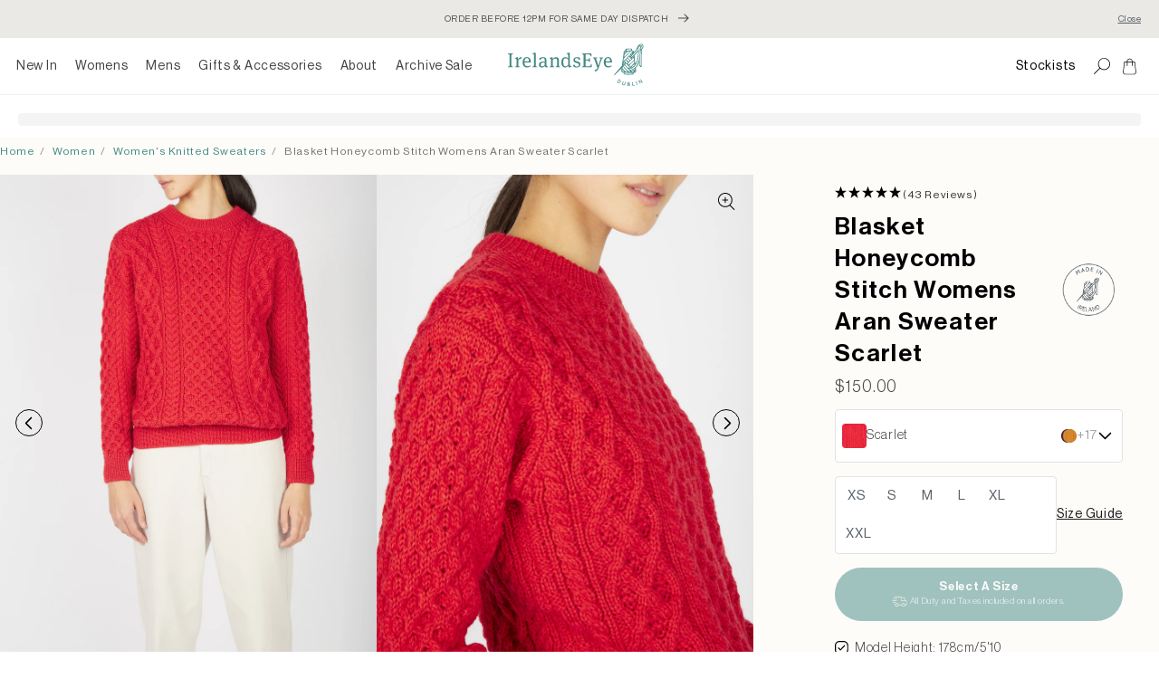

--- FILE ---
content_type: text/html; charset=utf-8
request_url: https://irelandseyeknitwear.com/en-us/products/blasket-honeycomb-stitch-womens-aran-sweater-scarlet
body_size: 130389
content:
<!doctype html>
<html class="no-js" lang="en">
  <head>
    <!-- Start cookieyes banner --> <script id="cookieyes" type="text/javascript" src="https://cdn-cookieyes.com/client_data/12c3a20318c2931a19ebbae4/script.js"></script> <!-- End cookieyes banner -->
    <meta name="google-site-verification" content="pb073eJkTe9j_7_XZQ_loZQfQ03ykEvYCsbb5ZadXG8">
    <meta name="google-site-verification" content="Wl7WkUFItiJ5eHxeIaWzHuOnQIHHvhDOKcLkY7EWcvI">

    <!-- Google tag (gtag.js) -->
    <script async src="https://www.googletagmanager.com/gtag/js?id=G-PEEFP5SYX2"></script>
    <script>
      window.dataLayer = window.dataLayer || [];
      function gtag() {
        dataLayer.push(arguments);
      }
      gtag('js', new Date());

      gtag('config', 'G-PEEFP5SYX2');
    </script>

    <!-- Google Tag Manager -->
    <script>
      (function (w, d, s, l, i) {
        w[l] = w[l] || [];
        w[l].push({ 'gtm.start': new Date().getTime(), event: 'gtm.js' });
        var f = d.getElementsByTagName(s)[0],
          j = d.createElement(s),
          dl = l != 'dataLayer' ? '&l=' + l : '';
        j.async = true;
        j.src = 'https://www.googletagmanager.com/gtm.js?id=' + i + dl;
        f.parentNode.insertBefore(j, f);
      })(window, document, 'script', 'dataLayer', 'GTM-PWTT9G');
    </script>
    <!-- End Google Tag Manager -->
    <meta charset="utf-8">
    <meta http-equiv="X-UA-Compatible" content="IE=edge">
    <meta name="viewport" content="width=device-width,initial-scale=1">
    <meta name="theme-color" content="">
    <link rel="canonical" href="https://irelandseyeknitwear.com/en-us/products/blasket-honeycomb-stitch-womens-aran-sweater-scarlet">
    <link rel="preconnect" href="https://cdn.shopify.com" crossorigin>
    <meta name="google-site-verification" content="lBmWMZe-jSovaFiEx0PvjFwHorHtygdQb7xzqTUtkYg">
    <meta name="facebook-domain-verification" content="cadzmiatbyub3nuj7ffh3z010epirt">
    <meta name="facebook-domain-verification" content="58jfcw0455rzhmdagjxq8sylo330nv">
    <meta name="google-site-verification" content="IfoOZkqW1DTpUJoO4KoCOU6C-X1L7o91vXtF7wEuMk4"><link rel="icon" type="image/png" href="//irelandseyeknitwear.com/cdn/shop/files/icon-meta_d369473f-347c-4c31-99a6-f13465f12b02.png?crop=center&height=32&v=1675773147&width=32"><link rel="preconnect" href="https://fonts.shopifycdn.com" crossorigin><title>
      Womens Blasket Honeycomb Stitch Aran Sweater Scarlet - IrelandsEye Knitwear
</title>

    
      <meta name="description" content="Our classic regular fit Aran sweater from our most loved Heirloom collection is detailed with traditional Aran stitches. It is perfect for layering or as an outerwear knitwear piece in warmer weathers. A bright vivid red colour. Available in sizes XS-XXL">
    

    

<meta property="og:site_name" content="IrelandsEye Knitwear">
<meta property="og:url" content="https://irelandseyeknitwear.com/en-us/products/blasket-honeycomb-stitch-womens-aran-sweater-scarlet">
<meta property="og:title" content="Womens Blasket Honeycomb Stitch Aran Sweater Scarlet - IrelandsEye Knitwear">
<meta property="og:type" content="product">
<meta property="og:description" content="Our classic regular fit Aran sweater from our most loved Heirloom collection is detailed with traditional Aran stitches. It is perfect for layering or as an outerwear knitwear piece in warmer weathers. A bright vivid red colour. Available in sizes XS-XXL"><meta property="og:image" content="http://irelandseyeknitwear.com/cdn/shop/files/A653BlasketHoneycombStitchAranSweaterMerinoWoolinScarlet_Small_56977163-1206-4b7c-87e6-a310e93c105c.jpg?v=1709564540">
  <meta property="og:image:secure_url" content="https://irelandseyeknitwear.com/cdn/shop/files/A653BlasketHoneycombStitchAranSweaterMerinoWoolinScarlet_Small_56977163-1206-4b7c-87e6-a310e93c105c.jpg?v=1709564540">
  <meta property="og:image:width" content="3320">
  <meta property="og:image:height" content="4000"><meta property="og:price:amount" content="150.00">
  <meta property="og:price:currency" content="USD"><meta name="twitter:card" content="summary_large_image">
<meta name="twitter:title" content="Womens Blasket Honeycomb Stitch Aran Sweater Scarlet - IrelandsEye Knitwear">
<meta name="twitter:description" content="Our classic regular fit Aran sweater from our most loved Heirloom collection is detailed with traditional Aran stitches. It is perfect for layering or as an outerwear knitwear piece in warmer weathers. A bright vivid red colour. Available in sizes XS-XXL">


    <link rel="preload" href="//irelandseyeknitwear.com/cdn/shop/t/101/assets/global.js?v=99053438096418204561766120823" as="script">
    <link rel="preload" href="https://code.jquery.com/jquery-3.6.3.min.js" as="script">
    <link rel="preload" href="//irelandseyeknitwear.com/cdn/shop/t/101/assets/base.css?v=41611615242799543331767706139" as="style">
    <link rel="preload" href="//cdn.jsdelivr.net/npm/slick-carousel@1.8.1/slick/slick.css" as="style">

    <link rel="stylesheet" type="text/css" href="//cdn.jsdelivr.net/npm/slick-carousel@1.8.1/slick/slick.css">

    <style data-shopify>
      @font-face {
  font-family: Assistant;
  font-weight: 400;
  font-style: normal;
  font-display: swap;
  src: url("//irelandseyeknitwear.com/cdn/fonts/assistant/assistant_n4.9120912a469cad1cc292572851508ca49d12e768.woff2") format("woff2"),
       url("//irelandseyeknitwear.com/cdn/fonts/assistant/assistant_n4.6e9875ce64e0fefcd3f4446b7ec9036b3ddd2985.woff") format("woff");
}

      @font-face {
  font-family: Assistant;
  font-weight: 700;
  font-style: normal;
  font-display: swap;
  src: url("//irelandseyeknitwear.com/cdn/fonts/assistant/assistant_n7.bf44452348ec8b8efa3aa3068825305886b1c83c.woff2") format("woff2"),
       url("//irelandseyeknitwear.com/cdn/fonts/assistant/assistant_n7.0c887fee83f6b3bda822f1150b912c72da0f7b64.woff") format("woff");
}

      
      
      @font-face {
  font-family: Assistant;
  font-weight: 400;
  font-style: normal;
  font-display: swap;
  src: url("//irelandseyeknitwear.com/cdn/fonts/assistant/assistant_n4.9120912a469cad1cc292572851508ca49d12e768.woff2") format("woff2"),
       url("//irelandseyeknitwear.com/cdn/fonts/assistant/assistant_n4.6e9875ce64e0fefcd3f4446b7ec9036b3ddd2985.woff") format("woff");
}


      :root {
        --font-body-family: Assistant, sans-serif;
        --font-body-style: normal;
        --font-body-weight: 400;
        --font-body-weight-bold: 700;

        --font-heading-family: Assistant, sans-serif;
        --font-heading-style: normal;
        --font-heading-weight: 400;

        --font-body-scale: 1.0;
        --font-heading-scale: 1.0;

        --color-base-text: 0, 0, 0;
        --color-shadow: 0, 0, 0;
        --color-base-background-1: 255, 255, 255;
        --color-base-background-2: 241, 235, 225;
        --color-base-solid-button-labels: 255, 255, 255;
        --color-base-outline-button-labels: 67, 137, 131;
        --color-base-accent-1: 0, 0, 0;
        --color-base-accent-2: 67, 137, 131;
        --payment-terms-background-color: #ffffff;

        --gradient-base-background-1: #ffffff;
        --gradient-base-background-2: #f1ebe1;
        --gradient-base-accent-1: #000000;
        --gradient-base-accent-2: #438983;

        --media-padding: px;
        --media-border-opacity: 0.05;
        --media-border-width: 1px;
        --media-radius: 0px;
        --media-shadow-opacity: 0.0;
        --media-shadow-horizontal-offset: 0px;
        --media-shadow-vertical-offset: 4px;
        --media-shadow-blur-radius: 5px;
        --media-shadow-visible: 0;

        --page-width: 160rem;
        --page-width-margin: 0rem;

        --product-card-image-padding: 0.0rem;
        --product-card-corner-radius: 0.0rem;
        --product-card-text-alignment: left;
        --product-card-border-width: 0.0rem;
        --product-card-border-opacity: 0.1;
        --product-card-shadow-opacity: 0.0;
        --product-card-shadow-visible: 0;
        --product-card-shadow-horizontal-offset: 0.0rem;
        --product-card-shadow-vertical-offset: 0.4rem;
        --product-card-shadow-blur-radius: 0.5rem;

        --collection-card-image-padding: 0.0rem;
        --collection-card-corner-radius: 0.0rem;
        --collection-card-text-alignment: left;
        --collection-card-border-width: 0.0rem;
        --collection-card-border-opacity: 0.1;
        --collection-card-shadow-opacity: 0.0;
        --collection-card-shadow-visible: 0;
        --collection-card-shadow-horizontal-offset: 0.0rem;
        --collection-card-shadow-vertical-offset: 0.4rem;
        --collection-card-shadow-blur-radius: 0.5rem;

        --blog-card-image-padding: 0.0rem;
        --blog-card-corner-radius: 0.0rem;
        --blog-card-text-alignment: left;
        --blog-card-border-width: 0.0rem;
        --blog-card-border-opacity: 0.1;
        --blog-card-shadow-opacity: 0.0;
        --blog-card-shadow-visible: 0;
        --blog-card-shadow-horizontal-offset: 0.0rem;
        --blog-card-shadow-vertical-offset: 0.4rem;
        --blog-card-shadow-blur-radius: 0.5rem;

        --badge-corner-radius: 0.0rem;

        --popup-border-width: 1px;
        --popup-border-opacity: 0.1;
        --popup-corner-radius: 0px;
        --popup-shadow-opacity: 0.0;
        --popup-shadow-horizontal-offset: 0px;
        --popup-shadow-vertical-offset: 4px;
        --popup-shadow-blur-radius: 5px;

        --drawer-border-width: 1px;
        --drawer-border-opacity: 0.1;
        --drawer-shadow-opacity: 0.0;
        --drawer-shadow-horizontal-offset: 0px;
        --drawer-shadow-vertical-offset: 4px;
        --drawer-shadow-blur-radius: 5px;

        --spacing-sections-desktop: 0px;
        --spacing-sections-mobile: 0px;

        --grid-desktop-vertical-spacing: 20px;
        --grid-desktop-horizontal-spacing: 20px;
        --grid-mobile-vertical-spacing: 10px;
        --grid-mobile-horizontal-spacing: 10px;

        --text-boxes-border-opacity: 0.1;
        --text-boxes-border-width: 0px;
        --text-boxes-radius: 0px;
        --text-boxes-shadow-opacity: 0.0;
        --text-boxes-shadow-visible: 0;
        --text-boxes-shadow-horizontal-offset: 0px;
        --text-boxes-shadow-vertical-offset: 4px;
        --text-boxes-shadow-blur-radius: 5px;

        --buttons-radius: 0px;
        --buttons-radius-outset: 0px;
        --buttons-border-width: 0px;
        --buttons-border-opacity: 1.0;
        --buttons-shadow-opacity: 0.0;
        --buttons-shadow-visible: 0;
        --buttons-shadow-horizontal-offset: 0px;
        --buttons-shadow-vertical-offset: 4px;
        --buttons-shadow-blur-radius: 5px;
        --buttons-border-offset: 0px;

        --inputs-radius: 0px;
        --inputs-border-width: 1px;
        --inputs-border-opacity: 0.55;
        --inputs-shadow-opacity: 0.0;
        --inputs-shadow-horizontal-offset: 0px;
        --inputs-margin-offset: 0px;
        --inputs-shadow-vertical-offset: 4px;
        --inputs-shadow-blur-radius: 5px;
        --inputs-radius-outset: 0px;

        --variant-pills-radius: 40px;
        --variant-pills-border-width: 1px;
        --variant-pills-border-opacity: 0.55;
        --variant-pills-shadow-opacity: 0.0;
        --variant-pills-shadow-horizontal-offset: 0px;
        --variant-pills-shadow-vertical-offset: 4px;
        --variant-pills-shadow-blur-radius: 5px;
      }

      *,
      *::before,
      *::after {
        box-sizing: inherit;
      }

      html {
        box-sizing: border-box;
        font-size: calc(var(--font-body-scale) * 62.5%);
        height: 100%;
      }

      body {
        display: grid;
        grid-template-rows: auto auto 1fr auto;
        grid-template-columns: 100%;
        min-height: 100%;
        margin: 0;
        font-size: 1.5rem;
        letter-spacing: 0.06rem;
        line-height: calc(1 + 0.8 / var(--font-body-scale));
        font-family: var(--font-body-family);
        font-style: var(--font-body-style);
        font-weight: var(--font-body-weight);
      }

      @media screen and (min-width: 750px) {
        body {
          font-size: 1.6rem;
        }
      }
    </style>

    <link href="//irelandseyeknitwear.com/cdn/shop/t/101/assets/base.css?v=41611615242799543331767706139" rel="stylesheet" type="text/css" media="all" />
<link rel="preload" as="font" href="//irelandseyeknitwear.com/cdn/fonts/assistant/assistant_n4.9120912a469cad1cc292572851508ca49d12e768.woff2" type="font/woff2" crossorigin><link rel="preload" as="font" href="//irelandseyeknitwear.com/cdn/fonts/assistant/assistant_n4.9120912a469cad1cc292572851508ca49d12e768.woff2" type="font/woff2" crossorigin><script src="//irelandseyeknitwear.com/cdn/shop/t/101/assets/global.js?v=99053438096418204561766120823" defer="defer"></script>
    <script src="https://code.jquery.com/jquery-3.6.3.min.js"></script>
    <script type="text/javascript" src="//cdn.jsdelivr.net/npm/slick-carousel@1.8.1/slick/slick.min.js"></script>
    <script>window.performance && window.performance.mark && window.performance.mark('shopify.content_for_header.start');</script><meta id="shopify-digital-wallet" name="shopify-digital-wallet" content="/45616562332/digital_wallets/dialog">
<meta name="shopify-checkout-api-token" content="440af9f6082f363f4172d47ef7cea38f">
<meta id="in-context-paypal-metadata" data-shop-id="45616562332" data-venmo-supported="false" data-environment="production" data-locale="en_US" data-paypal-v4="true" data-currency="USD">
<link rel="alternate" hreflang="x-default" href="https://irelandseyeknitwear.com/products/blasket-honeycomb-stitch-womens-aran-sweater-scarlet">
<link rel="alternate" hreflang="en" href="https://irelandseyeknitwear.com/products/blasket-honeycomb-stitch-womens-aran-sweater-scarlet">
<link rel="alternate" hreflang="en-AU" href="https://irelandseyeknitwear.com/en-au/products/blasket-honeycomb-stitch-womens-aran-sweater-scarlet">
<link rel="alternate" hreflang="en-NZ" href="https://irelandseyeknitwear.com/en-au/products/blasket-honeycomb-stitch-womens-aran-sweater-scarlet">
<link rel="alternate" hreflang="en-CA" href="https://irelandseyeknitwear.com/en-ca/products/blasket-honeycomb-stitch-womens-aran-sweater-scarlet">
<link rel="alternate" hreflang="en-US" href="https://irelandseyeknitwear.com/en-us/products/blasket-honeycomb-stitch-womens-aran-sweater-scarlet">
<link rel="alternate" hreflang="en-DE" href="https://irelandseyeknitwear.com/en-de/products/blasket-honeycomb-stitch-womens-aran-sweater-scarlet">
<link rel="alternate" hreflang="de-DE" href="https://irelandseyeknitwear.com/de-de/products/aran-damenpullover-blasket-mit-wabenmuster-scharlachrot">
<link rel="alternate" type="application/json+oembed" href="https://irelandseyeknitwear.com/en-us/products/blasket-honeycomb-stitch-womens-aran-sweater-scarlet.oembed">
<script async="async" src="/checkouts/internal/preloads.js?locale=en-US"></script>
<link rel="preconnect" href="https://shop.app" crossorigin="anonymous">
<script async="async" src="https://shop.app/checkouts/internal/preloads.js?locale=en-US&shop_id=45616562332" crossorigin="anonymous"></script>
<script id="apple-pay-shop-capabilities" type="application/json">{"shopId":45616562332,"countryCode":"IE","currencyCode":"USD","merchantCapabilities":["supports3DS"],"merchantId":"gid:\/\/shopify\/Shop\/45616562332","merchantName":"IrelandsEye Knitwear","requiredBillingContactFields":["postalAddress","email","phone"],"requiredShippingContactFields":["postalAddress","email","phone"],"shippingType":"shipping","supportedNetworks":["visa","maestro","masterCard"],"total":{"type":"pending","label":"IrelandsEye Knitwear","amount":"1.00"},"shopifyPaymentsEnabled":true,"supportsSubscriptions":true}</script>
<script id="shopify-features" type="application/json">{"accessToken":"440af9f6082f363f4172d47ef7cea38f","betas":["rich-media-storefront-analytics"],"domain":"irelandseyeknitwear.com","predictiveSearch":true,"shopId":45616562332,"locale":"en"}</script>
<script>var Shopify = Shopify || {};
Shopify.shop = "irelands-eye-online.myshopify.com";
Shopify.locale = "en";
Shopify.currency = {"active":"USD","rate":"1.196613"};
Shopify.country = "US";
Shopify.theme = {"name":"Merge Default PDP - Live -  A New Dawn - Theme 2.0","id":189688480090,"schema_name":"Dawn","schema_version":"7.0.1","theme_store_id":887,"role":"main"};
Shopify.theme.handle = "null";
Shopify.theme.style = {"id":null,"handle":null};
Shopify.cdnHost = "irelandseyeknitwear.com/cdn";
Shopify.routes = Shopify.routes || {};
Shopify.routes.root = "/en-us/";</script>
<script type="module">!function(o){(o.Shopify=o.Shopify||{}).modules=!0}(window);</script>
<script>!function(o){function n(){var o=[];function n(){o.push(Array.prototype.slice.apply(arguments))}return n.q=o,n}var t=o.Shopify=o.Shopify||{};t.loadFeatures=n(),t.autoloadFeatures=n()}(window);</script>
<script>
  window.ShopifyPay = window.ShopifyPay || {};
  window.ShopifyPay.apiHost = "shop.app\/pay";
  window.ShopifyPay.redirectState = null;
</script>
<script id="shop-js-analytics" type="application/json">{"pageType":"product"}</script>
<script defer="defer" async type="module" src="//irelandseyeknitwear.com/cdn/shopifycloud/shop-js/modules/v2/client.init-shop-cart-sync_BApSsMSl.en.esm.js"></script>
<script defer="defer" async type="module" src="//irelandseyeknitwear.com/cdn/shopifycloud/shop-js/modules/v2/chunk.common_CBoos6YZ.esm.js"></script>
<script type="module">
  await import("//irelandseyeknitwear.com/cdn/shopifycloud/shop-js/modules/v2/client.init-shop-cart-sync_BApSsMSl.en.esm.js");
await import("//irelandseyeknitwear.com/cdn/shopifycloud/shop-js/modules/v2/chunk.common_CBoos6YZ.esm.js");

  window.Shopify.SignInWithShop?.initShopCartSync?.({"fedCMEnabled":true,"windoidEnabled":true});

</script>
<script>
  window.Shopify = window.Shopify || {};
  if (!window.Shopify.featureAssets) window.Shopify.featureAssets = {};
  window.Shopify.featureAssets['shop-js'] = {"shop-cart-sync":["modules/v2/client.shop-cart-sync_DJczDl9f.en.esm.js","modules/v2/chunk.common_CBoos6YZ.esm.js"],"init-fed-cm":["modules/v2/client.init-fed-cm_BzwGC0Wi.en.esm.js","modules/v2/chunk.common_CBoos6YZ.esm.js"],"init-windoid":["modules/v2/client.init-windoid_BS26ThXS.en.esm.js","modules/v2/chunk.common_CBoos6YZ.esm.js"],"init-shop-email-lookup-coordinator":["modules/v2/client.init-shop-email-lookup-coordinator_DFwWcvrS.en.esm.js","modules/v2/chunk.common_CBoos6YZ.esm.js"],"shop-cash-offers":["modules/v2/client.shop-cash-offers_DthCPNIO.en.esm.js","modules/v2/chunk.common_CBoos6YZ.esm.js","modules/v2/chunk.modal_Bu1hFZFC.esm.js"],"shop-button":["modules/v2/client.shop-button_D_JX508o.en.esm.js","modules/v2/chunk.common_CBoos6YZ.esm.js"],"shop-toast-manager":["modules/v2/client.shop-toast-manager_tEhgP2F9.en.esm.js","modules/v2/chunk.common_CBoos6YZ.esm.js"],"avatar":["modules/v2/client.avatar_BTnouDA3.en.esm.js"],"pay-button":["modules/v2/client.pay-button_BuNmcIr_.en.esm.js","modules/v2/chunk.common_CBoos6YZ.esm.js"],"init-shop-cart-sync":["modules/v2/client.init-shop-cart-sync_BApSsMSl.en.esm.js","modules/v2/chunk.common_CBoos6YZ.esm.js"],"shop-login-button":["modules/v2/client.shop-login-button_DwLgFT0K.en.esm.js","modules/v2/chunk.common_CBoos6YZ.esm.js","modules/v2/chunk.modal_Bu1hFZFC.esm.js"],"init-customer-accounts-sign-up":["modules/v2/client.init-customer-accounts-sign-up_TlVCiykN.en.esm.js","modules/v2/client.shop-login-button_DwLgFT0K.en.esm.js","modules/v2/chunk.common_CBoos6YZ.esm.js","modules/v2/chunk.modal_Bu1hFZFC.esm.js"],"init-shop-for-new-customer-accounts":["modules/v2/client.init-shop-for-new-customer-accounts_DrjXSI53.en.esm.js","modules/v2/client.shop-login-button_DwLgFT0K.en.esm.js","modules/v2/chunk.common_CBoos6YZ.esm.js","modules/v2/chunk.modal_Bu1hFZFC.esm.js"],"init-customer-accounts":["modules/v2/client.init-customer-accounts_C0Oh2ljF.en.esm.js","modules/v2/client.shop-login-button_DwLgFT0K.en.esm.js","modules/v2/chunk.common_CBoos6YZ.esm.js","modules/v2/chunk.modal_Bu1hFZFC.esm.js"],"shop-follow-button":["modules/v2/client.shop-follow-button_C5D3XtBb.en.esm.js","modules/v2/chunk.common_CBoos6YZ.esm.js","modules/v2/chunk.modal_Bu1hFZFC.esm.js"],"checkout-modal":["modules/v2/client.checkout-modal_8TC_1FUY.en.esm.js","modules/v2/chunk.common_CBoos6YZ.esm.js","modules/v2/chunk.modal_Bu1hFZFC.esm.js"],"lead-capture":["modules/v2/client.lead-capture_D-pmUjp9.en.esm.js","modules/v2/chunk.common_CBoos6YZ.esm.js","modules/v2/chunk.modal_Bu1hFZFC.esm.js"],"shop-login":["modules/v2/client.shop-login_BmtnoEUo.en.esm.js","modules/v2/chunk.common_CBoos6YZ.esm.js","modules/v2/chunk.modal_Bu1hFZFC.esm.js"],"payment-terms":["modules/v2/client.payment-terms_BHOWV7U_.en.esm.js","modules/v2/chunk.common_CBoos6YZ.esm.js","modules/v2/chunk.modal_Bu1hFZFC.esm.js"]};
</script>
<script>(function() {
  var isLoaded = false;
  function asyncLoad() {
    if (isLoaded) return;
    isLoaded = true;
    var urls = ["https:\/\/d26ky332zktp97.cloudfront.net\/shops\/uTRDR6RsNzxzp8rYC\/colibrius-m.js?shop=irelands-eye-online.myshopify.com","https:\/\/d3p29gcwgas9m8.cloudfront.net\/assets\/js\/index.js?shop=irelands-eye-online.myshopify.com","https:\/\/cdn.rebuyengine.com\/onsite\/js\/rebuy.js?shop=irelands-eye-online.myshopify.com","https:\/\/size-guides.esc-apps-cdn.com\/1764771758-app.irelands-eye-online.myshopify.com.js?shop=irelands-eye-online.myshopify.com","https:\/\/s3.eu-west-1.amazonaws.com\/production-klarna-il-shopify-osm\/0b7fe7c4a98ef8166eeafee767bc667686567a25\/irelands-eye-online.myshopify.com-1766047216531.js?shop=irelands-eye-online.myshopify.com"];
    for (var i = 0; i < urls.length; i++) {
      var s = document.createElement('script');
      s.type = 'text/javascript';
      s.async = true;
      s.src = urls[i];
      var x = document.getElementsByTagName('script')[0];
      x.parentNode.insertBefore(s, x);
    }
  };
  if(window.attachEvent) {
    window.attachEvent('onload', asyncLoad);
  } else {
    window.addEventListener('load', asyncLoad, false);
  }
})();</script>
<script id="__st">var __st={"a":45616562332,"offset":0,"reqid":"711fe9c7-bf53-4b63-9437-2929ba1d940f-1768935544","pageurl":"irelandseyeknitwear.com\/en-us\/products\/blasket-honeycomb-stitch-womens-aran-sweater-scarlet","u":"4012b7acf400","p":"product","rtyp":"product","rid":8790017147226};</script>
<script>window.ShopifyPaypalV4VisibilityTracking = true;</script>
<script id="captcha-bootstrap">!function(){'use strict';const t='contact',e='account',n='new_comment',o=[[t,t],['blogs',n],['comments',n],[t,'customer']],c=[[e,'customer_login'],[e,'guest_login'],[e,'recover_customer_password'],[e,'create_customer']],r=t=>t.map((([t,e])=>`form[action*='/${t}']:not([data-nocaptcha='true']) input[name='form_type'][value='${e}']`)).join(','),a=t=>()=>t?[...document.querySelectorAll(t)].map((t=>t.form)):[];function s(){const t=[...o],e=r(t);return a(e)}const i='password',u='form_key',d=['recaptcha-v3-token','g-recaptcha-response','h-captcha-response',i],f=()=>{try{return window.sessionStorage}catch{return}},m='__shopify_v',_=t=>t.elements[u];function p(t,e,n=!1){try{const o=window.sessionStorage,c=JSON.parse(o.getItem(e)),{data:r}=function(t){const{data:e,action:n}=t;return t[m]||n?{data:e,action:n}:{data:t,action:n}}(c);for(const[e,n]of Object.entries(r))t.elements[e]&&(t.elements[e].value=n);n&&o.removeItem(e)}catch(o){console.error('form repopulation failed',{error:o})}}const l='form_type',E='cptcha';function T(t){t.dataset[E]=!0}const w=window,h=w.document,L='Shopify',v='ce_forms',y='captcha';let A=!1;((t,e)=>{const n=(g='f06e6c50-85a8-45c8-87d0-21a2b65856fe',I='https://cdn.shopify.com/shopifycloud/storefront-forms-hcaptcha/ce_storefront_forms_captcha_hcaptcha.v1.5.2.iife.js',D={infoText:'Protected by hCaptcha',privacyText:'Privacy',termsText:'Terms'},(t,e,n)=>{const o=w[L][v],c=o.bindForm;if(c)return c(t,g,e,D).then(n);var r;o.q.push([[t,g,e,D],n]),r=I,A||(h.body.append(Object.assign(h.createElement('script'),{id:'captcha-provider',async:!0,src:r})),A=!0)});var g,I,D;w[L]=w[L]||{},w[L][v]=w[L][v]||{},w[L][v].q=[],w[L][y]=w[L][y]||{},w[L][y].protect=function(t,e){n(t,void 0,e),T(t)},Object.freeze(w[L][y]),function(t,e,n,w,h,L){const[v,y,A,g]=function(t,e,n){const i=e?o:[],u=t?c:[],d=[...i,...u],f=r(d),m=r(i),_=r(d.filter((([t,e])=>n.includes(e))));return[a(f),a(m),a(_),s()]}(w,h,L),I=t=>{const e=t.target;return e instanceof HTMLFormElement?e:e&&e.form},D=t=>v().includes(t);t.addEventListener('submit',(t=>{const e=I(t);if(!e)return;const n=D(e)&&!e.dataset.hcaptchaBound&&!e.dataset.recaptchaBound,o=_(e),c=g().includes(e)&&(!o||!o.value);(n||c)&&t.preventDefault(),c&&!n&&(function(t){try{if(!f())return;!function(t){const e=f();if(!e)return;const n=_(t);if(!n)return;const o=n.value;o&&e.removeItem(o)}(t);const e=Array.from(Array(32),(()=>Math.random().toString(36)[2])).join('');!function(t,e){_(t)||t.append(Object.assign(document.createElement('input'),{type:'hidden',name:u})),t.elements[u].value=e}(t,e),function(t,e){const n=f();if(!n)return;const o=[...t.querySelectorAll(`input[type='${i}']`)].map((({name:t})=>t)),c=[...d,...o],r={};for(const[a,s]of new FormData(t).entries())c.includes(a)||(r[a]=s);n.setItem(e,JSON.stringify({[m]:1,action:t.action,data:r}))}(t,e)}catch(e){console.error('failed to persist form',e)}}(e),e.submit())}));const S=(t,e)=>{t&&!t.dataset[E]&&(n(t,e.some((e=>e===t))),T(t))};for(const o of['focusin','change'])t.addEventListener(o,(t=>{const e=I(t);D(e)&&S(e,y())}));const B=e.get('form_key'),M=e.get(l),P=B&&M;t.addEventListener('DOMContentLoaded',(()=>{const t=y();if(P)for(const e of t)e.elements[l].value===M&&p(e,B);[...new Set([...A(),...v().filter((t=>'true'===t.dataset.shopifyCaptcha))])].forEach((e=>S(e,t)))}))}(h,new URLSearchParams(w.location.search),n,t,e,['guest_login'])})(!0,!0)}();</script>
<script integrity="sha256-4kQ18oKyAcykRKYeNunJcIwy7WH5gtpwJnB7kiuLZ1E=" data-source-attribution="shopify.loadfeatures" defer="defer" src="//irelandseyeknitwear.com/cdn/shopifycloud/storefront/assets/storefront/load_feature-a0a9edcb.js" crossorigin="anonymous"></script>
<script crossorigin="anonymous" defer="defer" src="//irelandseyeknitwear.com/cdn/shopifycloud/storefront/assets/shopify_pay/storefront-65b4c6d7.js?v=20250812"></script>
<script data-source-attribution="shopify.dynamic_checkout.dynamic.init">var Shopify=Shopify||{};Shopify.PaymentButton=Shopify.PaymentButton||{isStorefrontPortableWallets:!0,init:function(){window.Shopify.PaymentButton.init=function(){};var t=document.createElement("script");t.src="https://irelandseyeknitwear.com/cdn/shopifycloud/portable-wallets/latest/portable-wallets.en.js",t.type="module",document.head.appendChild(t)}};
</script>
<script data-source-attribution="shopify.dynamic_checkout.buyer_consent">
  function portableWalletsHideBuyerConsent(e){var t=document.getElementById("shopify-buyer-consent"),n=document.getElementById("shopify-subscription-policy-button");t&&n&&(t.classList.add("hidden"),t.setAttribute("aria-hidden","true"),n.removeEventListener("click",e))}function portableWalletsShowBuyerConsent(e){var t=document.getElementById("shopify-buyer-consent"),n=document.getElementById("shopify-subscription-policy-button");t&&n&&(t.classList.remove("hidden"),t.removeAttribute("aria-hidden"),n.addEventListener("click",e))}window.Shopify?.PaymentButton&&(window.Shopify.PaymentButton.hideBuyerConsent=portableWalletsHideBuyerConsent,window.Shopify.PaymentButton.showBuyerConsent=portableWalletsShowBuyerConsent);
</script>
<script data-source-attribution="shopify.dynamic_checkout.cart.bootstrap">document.addEventListener("DOMContentLoaded",(function(){function t(){return document.querySelector("shopify-accelerated-checkout-cart, shopify-accelerated-checkout")}if(t())Shopify.PaymentButton.init();else{new MutationObserver((function(e,n){t()&&(Shopify.PaymentButton.init(),n.disconnect())})).observe(document.body,{childList:!0,subtree:!0})}}));
</script>
<script id='scb4127' type='text/javascript' async='' src='https://irelandseyeknitwear.com/cdn/shopifycloud/privacy-banner/storefront-banner.js'></script><link id="shopify-accelerated-checkout-styles" rel="stylesheet" media="screen" href="https://irelandseyeknitwear.com/cdn/shopifycloud/portable-wallets/latest/accelerated-checkout-backwards-compat.css" crossorigin="anonymous">
<style id="shopify-accelerated-checkout-cart">
        #shopify-buyer-consent {
  margin-top: 1em;
  display: inline-block;
  width: 100%;
}

#shopify-buyer-consent.hidden {
  display: none;
}

#shopify-subscription-policy-button {
  background: none;
  border: none;
  padding: 0;
  text-decoration: underline;
  font-size: inherit;
  cursor: pointer;
}

#shopify-subscription-policy-button::before {
  box-shadow: none;
}

      </style>
<script id="sections-script" data-sections="header,footer" defer="defer" src="//irelandseyeknitwear.com/cdn/shop/t/101/compiled_assets/scripts.js?v=27908"></script>
<script>window.performance && window.performance.mark && window.performance.mark('shopify.content_for_header.end');</script>
<link
        rel="stylesheet"
        href="//irelandseyeknitwear.com/cdn/shop/t/101/assets/component-predictive-search.css?v=137035329195904248131766037483"
        media="print"
        onload="this.media='all'"
      ><script>
      document.documentElement.className = document.documentElement.className.replace('no-js', 'js');
      if (Shopify.designMode) {
        document.documentElement.classList.add('shopify-design-mode');
      }
    </script>
    <meta name="google-site-verification" content="Wl7WkUFItiJ5eHxeIaWzHuOnQIHHvhDOKcLkY7EWcvI">
    <!-- Hotjar Tracking Code for https://irelandseyeonline.com/ -->
    <script>
      (function (h, o, t, j, a, r) {
        h.hj =
          h.hj ||
          function () {
            (h.hj.q = h.hj.q || []).push(arguments);
          };
        h._hjSettings = { hjid: 2133834, hjsv: 6 };
        a = o.getElementsByTagName('head')[0];
        r = o.createElement('script');
        r.async = 1;
        r.src = t + h._hjSettings.hjid + j + h._hjSettings.hjsv;
        a.appendChild(r);
      })(window, document, 'https://static.hotjar.com/c/hotjar-', '.js?sv=');
    </script>

    <script>
    
    
    
    
    var gsf_conversion_data = {page_type : 'product', event : 'view_item', data : {product_data : [{variant_id : 47750974996826, product_id : 8790017147226, name : "Blasket Honeycomb Stitch Womens Aran Sweater Scarlet", price : "150.00", currency : "EUR", sku : "5099176408111", brand : "Heirloom", variant : "XS", category : "Sweater", quantity : "2" }], total_price : "150.00", shop_currency : "USD"}};
    
</script>
        <script type="application/ld+json">
    {
    "@context": "https://schema.org",
    "@type": "LocalBusiness",
    "@id": "https://irelandseyeknitwear.com/#localbusiness",
    "name": "IrelandsEye Knitwear Limited",
    "url": "https://irelandseyeknitwear.com/",
    "telephone": "+35318393145",
    "email": "info@ieknit.com",
    "address": {
        "@type": "PostalAddress",
        "streetAddress": "Knitwear House, Baldoyle Industrial Estate",
        "addressLocality": "Dublin",
        "postalCode": "D13 DT63",
        "addressCountry": "IE"
    },
    "openingHoursSpecification": [
        {
        "@type": "OpeningHoursSpecification",
        "dayOfWeek": [
            "Monday",
            "Tuesday",
            "Wednesday",
            "Thursday",
            "Friday"
        ],
        "opens": "09:00:00",
        "closes": "17:00:00"
        }
    ]
    }
</script>

<!-- BEGIN app block: shopify://apps/klaviyo-email-marketing-sms/blocks/klaviyo-onsite-embed/2632fe16-c075-4321-a88b-50b567f42507 -->












  <script async src="https://static.klaviyo.com/onsite/js/VtfiWx/klaviyo.js?company_id=VtfiWx"></script>
  <script>!function(){if(!window.klaviyo){window._klOnsite=window._klOnsite||[];try{window.klaviyo=new Proxy({},{get:function(n,i){return"push"===i?function(){var n;(n=window._klOnsite).push.apply(n,arguments)}:function(){for(var n=arguments.length,o=new Array(n),w=0;w<n;w++)o[w]=arguments[w];var t="function"==typeof o[o.length-1]?o.pop():void 0,e=new Promise((function(n){window._klOnsite.push([i].concat(o,[function(i){t&&t(i),n(i)}]))}));return e}}})}catch(n){window.klaviyo=window.klaviyo||[],window.klaviyo.push=function(){var n;(n=window._klOnsite).push.apply(n,arguments)}}}}();</script>

  
    <script id="viewed_product">
      if (item == null) {
        var _learnq = _learnq || [];

        var MetafieldReviews = null
        var MetafieldYotpoRating = null
        var MetafieldYotpoCount = null
        var MetafieldLooxRating = null
        var MetafieldLooxCount = null
        var okendoProduct = null
        var okendoProductReviewCount = null
        var okendoProductReviewAverageValue = null
        try {
          // The following fields are used for Customer Hub recently viewed in order to add reviews.
          // This information is not part of __kla_viewed. Instead, it is part of __kla_viewed_reviewed_items
          MetafieldReviews = {};
          MetafieldYotpoRating = null
          MetafieldYotpoCount = null
          MetafieldLooxRating = null
          MetafieldLooxCount = null

          okendoProduct = null
          // If the okendo metafield is not legacy, it will error, which then requires the new json formatted data
          if (okendoProduct && 'error' in okendoProduct) {
            okendoProduct = null
          }
          okendoProductReviewCount = okendoProduct ? okendoProduct.reviewCount : null
          okendoProductReviewAverageValue = okendoProduct ? okendoProduct.reviewAverageValue : null
        } catch (error) {
          console.error('Error in Klaviyo onsite reviews tracking:', error);
        }

        var item = {
          Name: "Blasket Honeycomb Stitch Womens Aran Sweater Scarlet",
          ProductID: 8790017147226,
          Categories: ["All","All products not including Gift Cards and xmas jumper","Australia Sale","Cable Stitch","Crew Necks for Women","Diamond Stitch","Gifts under €150","Honeycomb Stitch","New","New Arrivals","No restock","promotions","Red","Regular Fit for Womens","Scarlet","Women","Womens L","Womens M","Womens New for 2024","Womens S","Womens XL","Womens XS","Womens XXL"],
          ImageURL: "https://irelandseyeknitwear.com/cdn/shop/files/A653BlasketHoneycombStitchAranSweaterMerinoWoolinScarlet_Small_56977163-1206-4b7c-87e6-a310e93c105c_grande.jpg?v=1709564540",
          URL: "https://irelandseyeknitwear.com/en-us/products/blasket-honeycomb-stitch-womens-aran-sweater-scarlet",
          Brand: "Heirloom",
          Price: "$150.00",
          Value: "150.00",
          CompareAtPrice: "$0.00"
        };
        _learnq.push(['track', 'Viewed Product', item]);
        _learnq.push(['trackViewedItem', {
          Title: item.Name,
          ItemId: item.ProductID,
          Categories: item.Categories,
          ImageUrl: item.ImageURL,
          Url: item.URL,
          Metadata: {
            Brand: item.Brand,
            Price: item.Price,
            Value: item.Value,
            CompareAtPrice: item.CompareAtPrice
          },
          metafields:{
            reviews: MetafieldReviews,
            yotpo:{
              rating: MetafieldYotpoRating,
              count: MetafieldYotpoCount,
            },
            loox:{
              rating: MetafieldLooxRating,
              count: MetafieldLooxCount,
            },
            okendo: {
              rating: okendoProductReviewAverageValue,
              count: okendoProductReviewCount,
            }
          }
        }]);
      }
    </script>
  




  <script>
    window.klaviyoReviewsProductDesignMode = false
  </script>







<!-- END app block --><!-- BEGIN app block: shopify://apps/microsoft-clarity/blocks/clarity_js/31c3d126-8116-4b4a-8ba1-baeda7c4aeea -->
<script type="text/javascript">
  (function (c, l, a, r, i, t, y) {
    c[a] = c[a] || function () { (c[a].q = c[a].q || []).push(arguments); };
    t = l.createElement(r); t.async = 1; t.src = "https://www.clarity.ms/tag/" + i + "?ref=shopify";
    y = l.getElementsByTagName(r)[0]; y.parentNode.insertBefore(t, y);

    c.Shopify.loadFeatures([{ name: "consent-tracking-api", version: "0.1" }], error => {
      if (error) {
        console.error("Error loading Shopify features:", error);
        return;
      }

      c[a]('consentv2', {
        ad_Storage: c.Shopify.customerPrivacy.marketingAllowed() ? "granted" : "denied",
        analytics_Storage: c.Shopify.customerPrivacy.analyticsProcessingAllowed() ? "granted" : "denied",
      });
    });

    l.addEventListener("visitorConsentCollected", function (e) {
      c[a]('consentv2', {
        ad_Storage: e.detail.marketingAllowed ? "granted" : "denied",
        analytics_Storage: e.detail.analyticsAllowed ? "granted" : "denied",
      });
    });
  })(window, document, "clarity", "script", "v1vzj6gdpd");
</script>



<!-- END app block --><script src="https://cdn.shopify.com/extensions/6da6ffdd-cf2b-4a18-80e5-578ff81399ca/klarna-on-site-messaging-33/assets/index.js" type="text/javascript" defer="defer"></script>
<script src="https://cdn.shopify.com/extensions/019ba2a8-ed65-7a70-888b-d2b0a44d500b/orbe-1-414/assets/orbe.min.js" type="text/javascript" defer="defer"></script>
<link href="https://cdn.shopify.com/extensions/019ba2a8-ed65-7a70-888b-d2b0a44d500b/orbe-1-414/assets/md-app-modal.min.css" rel="stylesheet" type="text/css" media="all">
<script src="https://cdn.shopify.com/extensions/019bc75c-0e0f-781a-beb7-685f0b0e2623/rebuy-personalization-engine-253/assets/rebuy-extensions.js" type="text/javascript" defer="defer"></script>
<link href="https://monorail-edge.shopifysvc.com" rel="dns-prefetch">
<script>(function(){if ("sendBeacon" in navigator && "performance" in window) {try {var session_token_from_headers = performance.getEntriesByType('navigation')[0].serverTiming.find(x => x.name == '_s').description;} catch {var session_token_from_headers = undefined;}var session_cookie_matches = document.cookie.match(/_shopify_s=([^;]*)/);var session_token_from_cookie = session_cookie_matches && session_cookie_matches.length === 2 ? session_cookie_matches[1] : "";var session_token = session_token_from_headers || session_token_from_cookie || "";function handle_abandonment_event(e) {var entries = performance.getEntries().filter(function(entry) {return /monorail-edge.shopifysvc.com/.test(entry.name);});if (!window.abandonment_tracked && entries.length === 0) {window.abandonment_tracked = true;var currentMs = Date.now();var navigation_start = performance.timing.navigationStart;var payload = {shop_id: 45616562332,url: window.location.href,navigation_start,duration: currentMs - navigation_start,session_token,page_type: "product"};window.navigator.sendBeacon("https://monorail-edge.shopifysvc.com/v1/produce", JSON.stringify({schema_id: "online_store_buyer_site_abandonment/1.1",payload: payload,metadata: {event_created_at_ms: currentMs,event_sent_at_ms: currentMs}}));}}window.addEventListener('pagehide', handle_abandonment_event);}}());</script>
<script id="web-pixels-manager-setup">(function e(e,d,r,n,o){if(void 0===o&&(o={}),!Boolean(null===(a=null===(i=window.Shopify)||void 0===i?void 0:i.analytics)||void 0===a?void 0:a.replayQueue)){var i,a;window.Shopify=window.Shopify||{};var t=window.Shopify;t.analytics=t.analytics||{};var s=t.analytics;s.replayQueue=[],s.publish=function(e,d,r){return s.replayQueue.push([e,d,r]),!0};try{self.performance.mark("wpm:start")}catch(e){}var l=function(){var e={modern:/Edge?\/(1{2}[4-9]|1[2-9]\d|[2-9]\d{2}|\d{4,})\.\d+(\.\d+|)|Firefox\/(1{2}[4-9]|1[2-9]\d|[2-9]\d{2}|\d{4,})\.\d+(\.\d+|)|Chrom(ium|e)\/(9{2}|\d{3,})\.\d+(\.\d+|)|(Maci|X1{2}).+ Version\/(15\.\d+|(1[6-9]|[2-9]\d|\d{3,})\.\d+)([,.]\d+|)( \(\w+\)|)( Mobile\/\w+|) Safari\/|Chrome.+OPR\/(9{2}|\d{3,})\.\d+\.\d+|(CPU[ +]OS|iPhone[ +]OS|CPU[ +]iPhone|CPU IPhone OS|CPU iPad OS)[ +]+(15[._]\d+|(1[6-9]|[2-9]\d|\d{3,})[._]\d+)([._]\d+|)|Android:?[ /-](13[3-9]|1[4-9]\d|[2-9]\d{2}|\d{4,})(\.\d+|)(\.\d+|)|Android.+Firefox\/(13[5-9]|1[4-9]\d|[2-9]\d{2}|\d{4,})\.\d+(\.\d+|)|Android.+Chrom(ium|e)\/(13[3-9]|1[4-9]\d|[2-9]\d{2}|\d{4,})\.\d+(\.\d+|)|SamsungBrowser\/([2-9]\d|\d{3,})\.\d+/,legacy:/Edge?\/(1[6-9]|[2-9]\d|\d{3,})\.\d+(\.\d+|)|Firefox\/(5[4-9]|[6-9]\d|\d{3,})\.\d+(\.\d+|)|Chrom(ium|e)\/(5[1-9]|[6-9]\d|\d{3,})\.\d+(\.\d+|)([\d.]+$|.*Safari\/(?![\d.]+ Edge\/[\d.]+$))|(Maci|X1{2}).+ Version\/(10\.\d+|(1[1-9]|[2-9]\d|\d{3,})\.\d+)([,.]\d+|)( \(\w+\)|)( Mobile\/\w+|) Safari\/|Chrome.+OPR\/(3[89]|[4-9]\d|\d{3,})\.\d+\.\d+|(CPU[ +]OS|iPhone[ +]OS|CPU[ +]iPhone|CPU IPhone OS|CPU iPad OS)[ +]+(10[._]\d+|(1[1-9]|[2-9]\d|\d{3,})[._]\d+)([._]\d+|)|Android:?[ /-](13[3-9]|1[4-9]\d|[2-9]\d{2}|\d{4,})(\.\d+|)(\.\d+|)|Mobile Safari.+OPR\/([89]\d|\d{3,})\.\d+\.\d+|Android.+Firefox\/(13[5-9]|1[4-9]\d|[2-9]\d{2}|\d{4,})\.\d+(\.\d+|)|Android.+Chrom(ium|e)\/(13[3-9]|1[4-9]\d|[2-9]\d{2}|\d{4,})\.\d+(\.\d+|)|Android.+(UC? ?Browser|UCWEB|U3)[ /]?(15\.([5-9]|\d{2,})|(1[6-9]|[2-9]\d|\d{3,})\.\d+)\.\d+|SamsungBrowser\/(5\.\d+|([6-9]|\d{2,})\.\d+)|Android.+MQ{2}Browser\/(14(\.(9|\d{2,})|)|(1[5-9]|[2-9]\d|\d{3,})(\.\d+|))(\.\d+|)|K[Aa][Ii]OS\/(3\.\d+|([4-9]|\d{2,})\.\d+)(\.\d+|)/},d=e.modern,r=e.legacy,n=navigator.userAgent;return n.match(d)?"modern":n.match(r)?"legacy":"unknown"}(),u="modern"===l?"modern":"legacy",c=(null!=n?n:{modern:"",legacy:""})[u],f=function(e){return[e.baseUrl,"/wpm","/b",e.hashVersion,"modern"===e.buildTarget?"m":"l",".js"].join("")}({baseUrl:d,hashVersion:r,buildTarget:u}),m=function(e){var d=e.version,r=e.bundleTarget,n=e.surface,o=e.pageUrl,i=e.monorailEndpoint;return{emit:function(e){var a=e.status,t=e.errorMsg,s=(new Date).getTime(),l=JSON.stringify({metadata:{event_sent_at_ms:s},events:[{schema_id:"web_pixels_manager_load/3.1",payload:{version:d,bundle_target:r,page_url:o,status:a,surface:n,error_msg:t},metadata:{event_created_at_ms:s}}]});if(!i)return console&&console.warn&&console.warn("[Web Pixels Manager] No Monorail endpoint provided, skipping logging."),!1;try{return self.navigator.sendBeacon.bind(self.navigator)(i,l)}catch(e){}var u=new XMLHttpRequest;try{return u.open("POST",i,!0),u.setRequestHeader("Content-Type","text/plain"),u.send(l),!0}catch(e){return console&&console.warn&&console.warn("[Web Pixels Manager] Got an unhandled error while logging to Monorail."),!1}}}}({version:r,bundleTarget:l,surface:e.surface,pageUrl:self.location.href,monorailEndpoint:e.monorailEndpoint});try{o.browserTarget=l,function(e){var d=e.src,r=e.async,n=void 0===r||r,o=e.onload,i=e.onerror,a=e.sri,t=e.scriptDataAttributes,s=void 0===t?{}:t,l=document.createElement("script"),u=document.querySelector("head"),c=document.querySelector("body");if(l.async=n,l.src=d,a&&(l.integrity=a,l.crossOrigin="anonymous"),s)for(var f in s)if(Object.prototype.hasOwnProperty.call(s,f))try{l.dataset[f]=s[f]}catch(e){}if(o&&l.addEventListener("load",o),i&&l.addEventListener("error",i),u)u.appendChild(l);else{if(!c)throw new Error("Did not find a head or body element to append the script");c.appendChild(l)}}({src:f,async:!0,onload:function(){if(!function(){var e,d;return Boolean(null===(d=null===(e=window.Shopify)||void 0===e?void 0:e.analytics)||void 0===d?void 0:d.initialized)}()){var d=window.webPixelsManager.init(e)||void 0;if(d){var r=window.Shopify.analytics;r.replayQueue.forEach((function(e){var r=e[0],n=e[1],o=e[2];d.publishCustomEvent(r,n,o)})),r.replayQueue=[],r.publish=d.publishCustomEvent,r.visitor=d.visitor,r.initialized=!0}}},onerror:function(){return m.emit({status:"failed",errorMsg:"".concat(f," has failed to load")})},sri:function(e){var d=/^sha384-[A-Za-z0-9+/=]+$/;return"string"==typeof e&&d.test(e)}(c)?c:"",scriptDataAttributes:o}),m.emit({status:"loading"})}catch(e){m.emit({status:"failed",errorMsg:(null==e?void 0:e.message)||"Unknown error"})}}})({shopId: 45616562332,storefrontBaseUrl: "https://irelandseyeknitwear.com",extensionsBaseUrl: "https://extensions.shopifycdn.com/cdn/shopifycloud/web-pixels-manager",monorailEndpoint: "https://monorail-edge.shopifysvc.com/unstable/produce_batch",surface: "storefront-renderer",enabledBetaFlags: ["2dca8a86"],webPixelsConfigList: [{"id":"3649208666","configuration":"{\"projectId\":\"v1vzj6gdpd\"}","eventPayloadVersion":"v1","runtimeContext":"STRICT","scriptVersion":"cf1781658ed156031118fc4bbc2ed159","type":"APP","apiClientId":240074326017,"privacyPurposes":[],"capabilities":["advanced_dom_events"],"dataSharingAdjustments":{"protectedCustomerApprovalScopes":["read_customer_personal_data"]}},{"id":"3450995034","configuration":"{\"accountID\":\"abconvert\",\"shopID\":\"irelands-eye-online.myshopify.com\",\"debug\":\"false\",\"apiEndpoint\":\"https:\\\/\\\/app.abconvert.io\"}","eventPayloadVersion":"v1","runtimeContext":"STRICT","scriptVersion":"cfa9b2b84230869165653290ee827b51","type":"APP","apiClientId":11583619073,"privacyPurposes":["SALE_OF_DATA"],"dataSharingAdjustments":{"protectedCustomerApprovalScopes":["read_customer_email","read_customer_personal_data"]}},{"id":"2884075866","configuration":"{\"accountID\":\"VtfiWx\",\"webPixelConfig\":\"eyJlbmFibGVBZGRlZFRvQ2FydEV2ZW50cyI6IHRydWV9\"}","eventPayloadVersion":"v1","runtimeContext":"STRICT","scriptVersion":"524f6c1ee37bacdca7657a665bdca589","type":"APP","apiClientId":123074,"privacyPurposes":["ANALYTICS","MARKETING"],"dataSharingAdjustments":{"protectedCustomerApprovalScopes":["read_customer_address","read_customer_email","read_customer_name","read_customer_personal_data","read_customer_phone"]}},{"id":"1950056794","configuration":"{\"shopId\":\"irelands-eye-online.myshopify.com\"}","eventPayloadVersion":"v1","runtimeContext":"STRICT","scriptVersion":"674c31de9c131805829c42a983792da6","type":"APP","apiClientId":2753413,"privacyPurposes":["ANALYTICS","MARKETING","SALE_OF_DATA"],"dataSharingAdjustments":{"protectedCustomerApprovalScopes":["read_customer_address","read_customer_email","read_customer_name","read_customer_personal_data","read_customer_phone"]}},{"id":"1087668570","configuration":"{\"config\":\"{\\\"google_tag_ids\\\":[\\\"G-PEEFP5SYX2\\\",\\\"AW-970341334\\\",\\\"GT-KDTJHB6\\\"],\\\"target_country\\\":\\\"IE\\\",\\\"gtag_events\\\":[{\\\"type\\\":\\\"begin_checkout\\\",\\\"action_label\\\":[\\\"G-PEEFP5SYX2\\\",\\\"AW-970341334\\\/9xnCCIPk3f8ZENb32M4D\\\"]},{\\\"type\\\":\\\"search\\\",\\\"action_label\\\":[\\\"G-PEEFP5SYX2\\\",\\\"AW-970341334\\\/lhzqCMve3f8ZENb32M4D\\\"]},{\\\"type\\\":\\\"view_item\\\",\\\"action_label\\\":[\\\"G-PEEFP5SYX2\\\",\\\"AW-970341334\\\/iRRtCMje3f8ZENb32M4D\\\",\\\"MC-8Z7LBSHSPQ\\\"]},{\\\"type\\\":\\\"purchase\\\",\\\"action_label\\\":[\\\"G-PEEFP5SYX2\\\",\\\"AW-970341334\\\/zRttCMLe3f8ZENb32M4D\\\",\\\"MC-8Z7LBSHSPQ\\\"]},{\\\"type\\\":\\\"page_view\\\",\\\"action_label\\\":[\\\"G-PEEFP5SYX2\\\",\\\"AW-970341334\\\/xIL1CMXe3f8ZENb32M4D\\\",\\\"MC-8Z7LBSHSPQ\\\"]},{\\\"type\\\":\\\"add_payment_info\\\",\\\"action_label\\\":[\\\"G-PEEFP5SYX2\\\",\\\"AW-970341334\\\/HaIeCIbk3f8ZENb32M4D\\\"]},{\\\"type\\\":\\\"add_to_cart\\\",\\\"action_label\\\":[\\\"G-PEEFP5SYX2\\\",\\\"AW-970341334\\\/5IuECM7e3f8ZENb32M4D\\\"]}],\\\"enable_monitoring_mode\\\":false}\"}","eventPayloadVersion":"v1","runtimeContext":"OPEN","scriptVersion":"b2a88bafab3e21179ed38636efcd8a93","type":"APP","apiClientId":1780363,"privacyPurposes":[],"dataSharingAdjustments":{"protectedCustomerApprovalScopes":["read_customer_address","read_customer_email","read_customer_name","read_customer_personal_data","read_customer_phone"]}},{"id":"271122778","configuration":"{\"pixel_id\":\"386174226036332\",\"pixel_type\":\"facebook_pixel\",\"metaapp_system_user_token\":\"-\"}","eventPayloadVersion":"v1","runtimeContext":"OPEN","scriptVersion":"ca16bc87fe92b6042fbaa3acc2fbdaa6","type":"APP","apiClientId":2329312,"privacyPurposes":["ANALYTICS","MARKETING","SALE_OF_DATA"],"dataSharingAdjustments":{"protectedCustomerApprovalScopes":["read_customer_address","read_customer_email","read_customer_name","read_customer_personal_data","read_customer_phone"]}},{"id":"144605530","configuration":"{\"tagID\":\"2614321247218\"}","eventPayloadVersion":"v1","runtimeContext":"STRICT","scriptVersion":"18031546ee651571ed29edbe71a3550b","type":"APP","apiClientId":3009811,"privacyPurposes":["ANALYTICS","MARKETING","SALE_OF_DATA"],"dataSharingAdjustments":{"protectedCustomerApprovalScopes":["read_customer_address","read_customer_email","read_customer_name","read_customer_personal_data","read_customer_phone"]}},{"id":"177897818","eventPayloadVersion":"v1","runtimeContext":"LAX","scriptVersion":"1","type":"CUSTOM","privacyPurposes":["ANALYTICS"],"name":"Google Analytics tag (migrated)"},{"id":"shopify-app-pixel","configuration":"{}","eventPayloadVersion":"v1","runtimeContext":"STRICT","scriptVersion":"0450","apiClientId":"shopify-pixel","type":"APP","privacyPurposes":["ANALYTICS","MARKETING"]},{"id":"shopify-custom-pixel","eventPayloadVersion":"v1","runtimeContext":"LAX","scriptVersion":"0450","apiClientId":"shopify-pixel","type":"CUSTOM","privacyPurposes":["ANALYTICS","MARKETING"]}],isMerchantRequest: false,initData: {"shop":{"name":"IrelandsEye Knitwear","paymentSettings":{"currencyCode":"EUR"},"myshopifyDomain":"irelands-eye-online.myshopify.com","countryCode":"IE","storefrontUrl":"https:\/\/irelandseyeknitwear.com\/en-us"},"customer":null,"cart":null,"checkout":null,"productVariants":[{"price":{"amount":150.0,"currencyCode":"USD"},"product":{"title":"Blasket Honeycomb Stitch Womens Aran Sweater Scarlet","vendor":"Heirloom","id":"8790017147226","untranslatedTitle":"Blasket Honeycomb Stitch Womens Aran Sweater Scarlet","url":"\/en-us\/products\/blasket-honeycomb-stitch-womens-aran-sweater-scarlet","type":"Sweater"},"id":"47750974996826","image":{"src":"\/\/irelandseyeknitwear.com\/cdn\/shop\/files\/A653BlasketHoneycombStitchAranSweaterMerinoWoolinScarlet_Small_56977163-1206-4b7c-87e6-a310e93c105c.jpg?v=1709564540"},"sku":"5099176408111","title":"XS","untranslatedTitle":"XS"},{"price":{"amount":150.0,"currencyCode":"USD"},"product":{"title":"Blasket Honeycomb Stitch Womens Aran Sweater Scarlet","vendor":"Heirloom","id":"8790017147226","untranslatedTitle":"Blasket Honeycomb Stitch Womens Aran Sweater Scarlet","url":"\/en-us\/products\/blasket-honeycomb-stitch-womens-aran-sweater-scarlet","type":"Sweater"},"id":"47750975029594","image":{"src":"\/\/irelandseyeknitwear.com\/cdn\/shop\/files\/A653BlasketHoneycombStitchAranSweaterMerinoWoolinScarlet_Small_56977163-1206-4b7c-87e6-a310e93c105c.jpg?v=1709564540"},"sku":"5099176408128","title":"S","untranslatedTitle":"S"},{"price":{"amount":150.0,"currencyCode":"USD"},"product":{"title":"Blasket Honeycomb Stitch Womens Aran Sweater Scarlet","vendor":"Heirloom","id":"8790017147226","untranslatedTitle":"Blasket Honeycomb Stitch Womens Aran Sweater Scarlet","url":"\/en-us\/products\/blasket-honeycomb-stitch-womens-aran-sweater-scarlet","type":"Sweater"},"id":"47750975062362","image":{"src":"\/\/irelandseyeknitwear.com\/cdn\/shop\/files\/A653BlasketHoneycombStitchAranSweaterMerinoWoolinScarlet_Small_56977163-1206-4b7c-87e6-a310e93c105c.jpg?v=1709564540"},"sku":"5099176408135","title":"M","untranslatedTitle":"M"},{"price":{"amount":150.0,"currencyCode":"USD"},"product":{"title":"Blasket Honeycomb Stitch Womens Aran Sweater Scarlet","vendor":"Heirloom","id":"8790017147226","untranslatedTitle":"Blasket Honeycomb Stitch Womens Aran Sweater Scarlet","url":"\/en-us\/products\/blasket-honeycomb-stitch-womens-aran-sweater-scarlet","type":"Sweater"},"id":"47750975095130","image":{"src":"\/\/irelandseyeknitwear.com\/cdn\/shop\/files\/A653BlasketHoneycombStitchAranSweaterMerinoWoolinScarlet_Small_56977163-1206-4b7c-87e6-a310e93c105c.jpg?v=1709564540"},"sku":"5099176408142","title":"L","untranslatedTitle":"L"},{"price":{"amount":150.0,"currencyCode":"USD"},"product":{"title":"Blasket Honeycomb Stitch Womens Aran Sweater Scarlet","vendor":"Heirloom","id":"8790017147226","untranslatedTitle":"Blasket Honeycomb Stitch Womens Aran Sweater Scarlet","url":"\/en-us\/products\/blasket-honeycomb-stitch-womens-aran-sweater-scarlet","type":"Sweater"},"id":"47750975193434","image":{"src":"\/\/irelandseyeknitwear.com\/cdn\/shop\/files\/A653BlasketHoneycombStitchAranSweaterMerinoWoolinScarlet_Small_56977163-1206-4b7c-87e6-a310e93c105c.jpg?v=1709564540"},"sku":"5099176408159","title":"XL","untranslatedTitle":"XL"},{"price":{"amount":150.0,"currencyCode":"USD"},"product":{"title":"Blasket Honeycomb Stitch Womens Aran Sweater Scarlet","vendor":"Heirloom","id":"8790017147226","untranslatedTitle":"Blasket Honeycomb Stitch Womens Aran Sweater Scarlet","url":"\/en-us\/products\/blasket-honeycomb-stitch-womens-aran-sweater-scarlet","type":"Sweater"},"id":"47750975324506","image":{"src":"\/\/irelandseyeknitwear.com\/cdn\/shop\/files\/A653BlasketHoneycombStitchAranSweaterMerinoWoolinScarlet_Small_56977163-1206-4b7c-87e6-a310e93c105c.jpg?v=1709564540"},"sku":"5099176408166","title":"XXL","untranslatedTitle":"XXL"}],"purchasingCompany":null},},"https://irelandseyeknitwear.com/cdn","fcfee988w5aeb613cpc8e4bc33m6693e112",{"modern":"","legacy":""},{"shopId":"45616562332","storefrontBaseUrl":"https:\/\/irelandseyeknitwear.com","extensionBaseUrl":"https:\/\/extensions.shopifycdn.com\/cdn\/shopifycloud\/web-pixels-manager","surface":"storefront-renderer","enabledBetaFlags":"[\"2dca8a86\"]","isMerchantRequest":"false","hashVersion":"fcfee988w5aeb613cpc8e4bc33m6693e112","publish":"custom","events":"[[\"page_viewed\",{}],[\"product_viewed\",{\"productVariant\":{\"price\":{\"amount\":150.0,\"currencyCode\":\"USD\"},\"product\":{\"title\":\"Blasket Honeycomb Stitch Womens Aran Sweater Scarlet\",\"vendor\":\"Heirloom\",\"id\":\"8790017147226\",\"untranslatedTitle\":\"Blasket Honeycomb Stitch Womens Aran Sweater Scarlet\",\"url\":\"\/en-us\/products\/blasket-honeycomb-stitch-womens-aran-sweater-scarlet\",\"type\":\"Sweater\"},\"id\":\"47750974996826\",\"image\":{\"src\":\"\/\/irelandseyeknitwear.com\/cdn\/shop\/files\/A653BlasketHoneycombStitchAranSweaterMerinoWoolinScarlet_Small_56977163-1206-4b7c-87e6-a310e93c105c.jpg?v=1709564540\"},\"sku\":\"5099176408111\",\"title\":\"XS\",\"untranslatedTitle\":\"XS\"}}]]"});</script><script>
  window.ShopifyAnalytics = window.ShopifyAnalytics || {};
  window.ShopifyAnalytics.meta = window.ShopifyAnalytics.meta || {};
  window.ShopifyAnalytics.meta.currency = 'USD';
  var meta = {"product":{"id":8790017147226,"gid":"gid:\/\/shopify\/Product\/8790017147226","vendor":"Heirloom","type":"Sweater","handle":"blasket-honeycomb-stitch-womens-aran-sweater-scarlet","variants":[{"id":47750974996826,"price":15000,"name":"Blasket Honeycomb Stitch Womens Aran Sweater Scarlet - XS","public_title":"XS","sku":"5099176408111"},{"id":47750975029594,"price":15000,"name":"Blasket Honeycomb Stitch Womens Aran Sweater Scarlet - S","public_title":"S","sku":"5099176408128"},{"id":47750975062362,"price":15000,"name":"Blasket Honeycomb Stitch Womens Aran Sweater Scarlet - M","public_title":"M","sku":"5099176408135"},{"id":47750975095130,"price":15000,"name":"Blasket Honeycomb Stitch Womens Aran Sweater Scarlet - L","public_title":"L","sku":"5099176408142"},{"id":47750975193434,"price":15000,"name":"Blasket Honeycomb Stitch Womens Aran Sweater Scarlet - XL","public_title":"XL","sku":"5099176408159"},{"id":47750975324506,"price":15000,"name":"Blasket Honeycomb Stitch Womens Aran Sweater Scarlet - XXL","public_title":"XXL","sku":"5099176408166"}],"remote":false},"page":{"pageType":"product","resourceType":"product","resourceId":8790017147226,"requestId":"711fe9c7-bf53-4b63-9437-2929ba1d940f-1768935544"}};
  for (var attr in meta) {
    window.ShopifyAnalytics.meta[attr] = meta[attr];
  }
</script>
<script class="analytics">
  (function () {
    var customDocumentWrite = function(content) {
      var jquery = null;

      if (window.jQuery) {
        jquery = window.jQuery;
      } else if (window.Checkout && window.Checkout.$) {
        jquery = window.Checkout.$;
      }

      if (jquery) {
        jquery('body').append(content);
      }
    };

    var hasLoggedConversion = function(token) {
      if (token) {
        return document.cookie.indexOf('loggedConversion=' + token) !== -1;
      }
      return false;
    }

    var setCookieIfConversion = function(token) {
      if (token) {
        var twoMonthsFromNow = new Date(Date.now());
        twoMonthsFromNow.setMonth(twoMonthsFromNow.getMonth() + 2);

        document.cookie = 'loggedConversion=' + token + '; expires=' + twoMonthsFromNow;
      }
    }

    var trekkie = window.ShopifyAnalytics.lib = window.trekkie = window.trekkie || [];
    if (trekkie.integrations) {
      return;
    }
    trekkie.methods = [
      'identify',
      'page',
      'ready',
      'track',
      'trackForm',
      'trackLink'
    ];
    trekkie.factory = function(method) {
      return function() {
        var args = Array.prototype.slice.call(arguments);
        args.unshift(method);
        trekkie.push(args);
        return trekkie;
      };
    };
    for (var i = 0; i < trekkie.methods.length; i++) {
      var key = trekkie.methods[i];
      trekkie[key] = trekkie.factory(key);
    }
    trekkie.load = function(config) {
      trekkie.config = config || {};
      trekkie.config.initialDocumentCookie = document.cookie;
      var first = document.getElementsByTagName('script')[0];
      var script = document.createElement('script');
      script.type = 'text/javascript';
      script.onerror = function(e) {
        var scriptFallback = document.createElement('script');
        scriptFallback.type = 'text/javascript';
        scriptFallback.onerror = function(error) {
                var Monorail = {
      produce: function produce(monorailDomain, schemaId, payload) {
        var currentMs = new Date().getTime();
        var event = {
          schema_id: schemaId,
          payload: payload,
          metadata: {
            event_created_at_ms: currentMs,
            event_sent_at_ms: currentMs
          }
        };
        return Monorail.sendRequest("https://" + monorailDomain + "/v1/produce", JSON.stringify(event));
      },
      sendRequest: function sendRequest(endpointUrl, payload) {
        // Try the sendBeacon API
        if (window && window.navigator && typeof window.navigator.sendBeacon === 'function' && typeof window.Blob === 'function' && !Monorail.isIos12()) {
          var blobData = new window.Blob([payload], {
            type: 'text/plain'
          });

          if (window.navigator.sendBeacon(endpointUrl, blobData)) {
            return true;
          } // sendBeacon was not successful

        } // XHR beacon

        var xhr = new XMLHttpRequest();

        try {
          xhr.open('POST', endpointUrl);
          xhr.setRequestHeader('Content-Type', 'text/plain');
          xhr.send(payload);
        } catch (e) {
          console.log(e);
        }

        return false;
      },
      isIos12: function isIos12() {
        return window.navigator.userAgent.lastIndexOf('iPhone; CPU iPhone OS 12_') !== -1 || window.navigator.userAgent.lastIndexOf('iPad; CPU OS 12_') !== -1;
      }
    };
    Monorail.produce('monorail-edge.shopifysvc.com',
      'trekkie_storefront_load_errors/1.1',
      {shop_id: 45616562332,
      theme_id: 189688480090,
      app_name: "storefront",
      context_url: window.location.href,
      source_url: "//irelandseyeknitwear.com/cdn/s/trekkie.storefront.cd680fe47e6c39ca5d5df5f0a32d569bc48c0f27.min.js"});

        };
        scriptFallback.async = true;
        scriptFallback.src = '//irelandseyeknitwear.com/cdn/s/trekkie.storefront.cd680fe47e6c39ca5d5df5f0a32d569bc48c0f27.min.js';
        first.parentNode.insertBefore(scriptFallback, first);
      };
      script.async = true;
      script.src = '//irelandseyeknitwear.com/cdn/s/trekkie.storefront.cd680fe47e6c39ca5d5df5f0a32d569bc48c0f27.min.js';
      first.parentNode.insertBefore(script, first);
    };
    trekkie.load(
      {"Trekkie":{"appName":"storefront","development":false,"defaultAttributes":{"shopId":45616562332,"isMerchantRequest":null,"themeId":189688480090,"themeCityHash":"11130782304247386288","contentLanguage":"en","currency":"USD","eventMetadataId":"7c0972dd-8b82-4d47-9168-e5da066fa3b3"},"isServerSideCookieWritingEnabled":true,"monorailRegion":"shop_domain","enabledBetaFlags":["65f19447"]},"Session Attribution":{},"S2S":{"facebookCapiEnabled":true,"source":"trekkie-storefront-renderer","apiClientId":580111}}
    );

    var loaded = false;
    trekkie.ready(function() {
      if (loaded) return;
      loaded = true;

      window.ShopifyAnalytics.lib = window.trekkie;

      var originalDocumentWrite = document.write;
      document.write = customDocumentWrite;
      try { window.ShopifyAnalytics.merchantGoogleAnalytics.call(this); } catch(error) {};
      document.write = originalDocumentWrite;

      window.ShopifyAnalytics.lib.page(null,{"pageType":"product","resourceType":"product","resourceId":8790017147226,"requestId":"711fe9c7-bf53-4b63-9437-2929ba1d940f-1768935544","shopifyEmitted":true});

      var match = window.location.pathname.match(/checkouts\/(.+)\/(thank_you|post_purchase)/)
      var token = match? match[1]: undefined;
      if (!hasLoggedConversion(token)) {
        setCookieIfConversion(token);
        window.ShopifyAnalytics.lib.track("Viewed Product",{"currency":"USD","variantId":47750974996826,"productId":8790017147226,"productGid":"gid:\/\/shopify\/Product\/8790017147226","name":"Blasket Honeycomb Stitch Womens Aran Sweater Scarlet - XS","price":"150.00","sku":"5099176408111","brand":"Heirloom","variant":"XS","category":"Sweater","nonInteraction":true,"remote":false},undefined,undefined,{"shopifyEmitted":true});
      window.ShopifyAnalytics.lib.track("monorail:\/\/trekkie_storefront_viewed_product\/1.1",{"currency":"USD","variantId":47750974996826,"productId":8790017147226,"productGid":"gid:\/\/shopify\/Product\/8790017147226","name":"Blasket Honeycomb Stitch Womens Aran Sweater Scarlet - XS","price":"150.00","sku":"5099176408111","brand":"Heirloom","variant":"XS","category":"Sweater","nonInteraction":true,"remote":false,"referer":"https:\/\/irelandseyeknitwear.com\/en-us\/products\/blasket-honeycomb-stitch-womens-aran-sweater-scarlet"});
      }
    });


        var eventsListenerScript = document.createElement('script');
        eventsListenerScript.async = true;
        eventsListenerScript.src = "//irelandseyeknitwear.com/cdn/shopifycloud/storefront/assets/shop_events_listener-3da45d37.js";
        document.getElementsByTagName('head')[0].appendChild(eventsListenerScript);

})();</script>
  <script>
  if (!window.ga || (window.ga && typeof window.ga !== 'function')) {
    window.ga = function ga() {
      (window.ga.q = window.ga.q || []).push(arguments);
      if (window.Shopify && window.Shopify.analytics && typeof window.Shopify.analytics.publish === 'function') {
        window.Shopify.analytics.publish("ga_stub_called", {}, {sendTo: "google_osp_migration"});
      }
      console.error("Shopify's Google Analytics stub called with:", Array.from(arguments), "\nSee https://help.shopify.com/manual/promoting-marketing/pixels/pixel-migration#google for more information.");
    };
    if (window.Shopify && window.Shopify.analytics && typeof window.Shopify.analytics.publish === 'function') {
      window.Shopify.analytics.publish("ga_stub_initialized", {}, {sendTo: "google_osp_migration"});
    }
  }
</script>
<script
  defer
  src="https://irelandseyeknitwear.com/cdn/shopifycloud/perf-kit/shopify-perf-kit-3.0.4.min.js"
  data-application="storefront-renderer"
  data-shop-id="45616562332"
  data-render-region="gcp-us-east1"
  data-page-type="product"
  data-theme-instance-id="189688480090"
  data-theme-name="Dawn"
  data-theme-version="7.0.1"
  data-monorail-region="shop_domain"
  data-resource-timing-sampling-rate="10"
  data-shs="true"
  data-shs-beacon="true"
  data-shs-export-with-fetch="true"
  data-shs-logs-sample-rate="1"
  data-shs-beacon-endpoint="https://irelandseyeknitwear.com/api/collect"
></script>
</head>

  <body class="gradient product product new-product-template ">
    <!-- Google Tag Manager (noscript) -->
    <noscript
      ><iframe
        src="https://www.googletagmanager.com/ns.html?id=GTM-PWTT9G"
        height="0"
        width="0"
        style="display:none;visibility:hidden"
      ></iframe
    ></noscript>
    <!-- End Google Tag Manager (noscript) -->
    <a class="skip-to-content-link button visually-hidden" href="#MainContent">
      Skip to content
    </a>

<script src="//irelandseyeknitwear.com/cdn/shop/t/101/assets/cart.js?v=139527215952373113671768461413" defer="defer"></script>

<style>
svg.icon.icon-check {
    width: 30px;
}
svg.icon.icon-exclaim {
    width: 30px;
}
  .drawer {
    visibility: hidden;
  }
  #usp-slider {
    position: relative;
    overflow: hidden;
    margin: 16px auto 0 auto;
    width: 100% !important;
    background: #F4F4F4;
    min-height: 48px;
    text-align:center;
  }

  #usp-slider ul {
    position: relative;
    margin: 0;
    padding: 0;
    list-style: none;
  }

  #usp-slider ul li {
    position: relative;
    display: block;
    margin: 0;
    padding: 0;
    width: 396px;
    text-align: center;
    line-height: 48px;
  }

  #usp-slider a.control_prev,
  #usp-slider a.control_next {
    position: absolute;
    top: 50%;
    transform: translateY(-50%);
    z-index: 999;
    display: inline-flex;
    width: 16px;
    height: 16px;
    color: #000;
    text-decoration: none;
    opacity: 0.7;
    cursor: pointer;
  }

  #usp-slider a.control_prev:hover, a.control_next:hover {
    opacity: 1;
    -webkit-transition: all 0.2s ease;
  }

  #usp-slider a.control_prev {
    left: 12px;
  }
  #usp-slider a.control_next {
    right: 12px;
  }

  .slider_option {
    position: relative;
    margin: 10px auto;
    width: 160px;
    font-size: 18px;
  }
  .bar {
    position: absolute;
    float: left;
    min-width: 1%;
    height: 100%;
    left: 0;
    top: 0;
    transition: width 0.75s;
    border-radius: 1px;
    background: var(--gradient-base-accent-2);
  }
  .progress {
    position: relative;
    padding: 0;
    overflow: hidden;
    height: 6px;
    margin: 8px 1.5rem;
    background-color: #ededed;
  }
</style>

<cart-drawer class="drawer is-empty">
  <div id="CartDrawer" class="cart-drawer">
    <div id="CartDrawer-Overlay" class="cart-drawer__overlay"></div>
    <div
      class="drawer__inner"
      role="dialog"
      aria-modal="true"
      aria-label="Your Shopping Bag"
      tabindex="-1"
    ><div class="drawer__inner-empty">
          <div class="cart-drawer__warnings center">
            <div class="cart-drawer__empty-content">
              <h2 class="cart__empty-text">Your cart is empty</h2>
              <button
                class="drawer__close"
                type="button"
                onclick="this.closest('cart-drawer').close()"
                aria-label="Close"
              >
                <svg xmlns="http://www.w3.org/2000/svg" aria-hidden="true" focusable="false" role="presentation" class="icon icon-close" fill="none" viewBox="0 0 18 17">
  <path d="M.865 15.978a.5.5 0 00.707.707l7.433-7.431 7.579 7.282a.501.501 0 00.846-.37.5.5 0 00-.153-.351L9.712 8.546l7.417-7.416a.5.5 0 10-.707-.708L8.991 7.853 1.413.573a.5.5 0 10-.693.72l7.563 7.268-7.418 7.417z" fill="currentColor">
</svg>

              </button>
              <a href="https://irelandseyeknitwear.com" class="button">
                Continue shopping
              </a></div>
          </div></div><div class="drawer__header">
        
        <h2 class="drawer__heading">
          Your Shopping Bag ( 0
Items)
        </h2>
        <button
          class="drawer__close"
          type="button"
          onclick="this.closest('cart-drawer').close()"
          aria-label="Close"
        >
        <svg xmlns="http://www.w3.org/2000/svg" aria-hidden="true" focusable="false" role="presentation" class="icon icon-close" fill="none" viewBox="0 0 18 17">
  <path d="M.865 15.978a.5.5 0 00.707.707l7.433-7.431 7.579 7.282a.501.501 0 00.846-.37.5.5 0 00-.153-.351L9.712 8.546l7.417-7.416a.5.5 0 10-.707-.708L8.991 7.853 1.413.573a.5.5 0 10-.693.72l7.563 7.268-7.418 7.417z" fill="currentColor">
</svg>

        </button>
      </div>
     

      <cart-drawer-items
        
          class=" is-empty"
        
      >
        <form
          action="/en-us/cart"
          id="CartDrawer-Form"
          class="cart__contents cart-drawer__form"
          method="post"
        >
          <div id="CartDrawer-CartItems" class="drawer__contents js-contents"><p id="CartDrawer-LiveRegionText" class="visually-hidden" role="status"></p>
            <p id="CartDrawer-LineItemStatus" class="visually-hidden" aria-hidden="true" role="status">
              Loading...
            </p>
          </div>
          <div id="CartDrawer-CartErrors" role="alert"></div>
        </form>                       
      </cart-drawer-items>
    
      <div class="drawer__footer"><div id="Details-CartDrawer" class="cart-drawer__footer cart-drawer-note">
            <div>
              <span class="summary__title">
                Want to add a gift message?
               <svg aria-hidden="true" focusable="false" role="presentation" class="icon icon-caret" viewBox="0 0 10 6">
  <path fill-rule="evenodd" clip-rule="evenodd" d="M9.354.646a.5.5 0 00-.708 0L5 4.293 1.354.646a.5.5 0 00-.708.708l4 4a.5.5 0 00.708 0l4-4a.5.5 0 000-.708z" fill="currentColor">
</svg>

              </span>
            </div>
            <cart-note class="cart__note field">
              <label class="visually-hidden" for="CartDrawer-Note">Want to add a gift message?</label>
              <textarea
                id="CartDrawer-Note"
                class="text-area text-area--resize-vertical field__input"
                name="note"
                placeholder="Want to add a gift message?"
              ></textarea>
            </cart-note>
          </div><!-- Start blocks -->
        <!-- Subtotals -->

        <div class="cart-drawer__footer" >
          <div class="totals" role="status">
            <h2 class="totals__subtotal">Subtotal</h2>
            <p class="totals__subtotal-value">$0.00 USD</p>
          </div>

          <div></div>
          
     
          
       
          <!--
            <div class="cart__drawer-shipping" role="status">
                <h2 class="totals__shipping">Shipping</h2>
                <p class="totals__shipping-value">
                  <small class="tax-note caption-large rte">Tax included. <a href="/en-us/policies/shipping-policy">Shipping</a> calculated at checkout.
</small>
                </p>
            </div>
          -->
        </div>

        <!-- CTAs -->

        <div class="cart__ctas" >
          <noscript>
            <button type="submit" class="cart__update-button button button--secondary" form="CartDrawer-Form">
              Update
            </button>
          </noscript>
          <button
            type="submit"
            id="CartDrawer-Checkout"
            class="cart__checkout-button button button--primary"
            name="checkout"
            form="CartDrawer-Form"
            
              disabled
            
          >
            CONTINUE TO CHECKOUT
          </button><div class="footer__payment">
              <span class="visually-hidden">Payment methods</span>
              <ul class="list list-payment" role="list"><li class="list-payment__item">
                    <svg class="icon icon--full-color" version="1.1" xmlns="http://www.w3.org/2000/svg" role="img" x="0" y="0" width="38" height="24" viewBox="0 0 165.521 105.965" xml:space="preserve" aria-labelledby="pi-apple_pay"><title id="pi-apple_pay">Apple Pay</title><path fill="#000" d="M150.698 0H14.823c-.566 0-1.133 0-1.698.003-.477.004-.953.009-1.43.022-1.039.028-2.087.09-3.113.274a10.51 10.51 0 0 0-2.958.975 9.932 9.932 0 0 0-4.35 4.35 10.463 10.463 0 0 0-.975 2.96C.113 9.611.052 10.658.024 11.696a70.22 70.22 0 0 0-.022 1.43C0 13.69 0 14.256 0 14.823v76.318c0 .567 0 1.132.002 1.699.003.476.009.953.022 1.43.028 1.036.09 2.084.275 3.11a10.46 10.46 0 0 0 .974 2.96 9.897 9.897 0 0 0 1.83 2.52 9.874 9.874 0 0 0 2.52 1.83c.947.483 1.917.79 2.96.977 1.025.183 2.073.245 3.112.273.477.011.953.017 1.43.02.565.004 1.132.004 1.698.004h135.875c.565 0 1.132 0 1.697-.004.476-.002.952-.009 1.431-.02 1.037-.028 2.085-.09 3.113-.273a10.478 10.478 0 0 0 2.958-.977 9.955 9.955 0 0 0 4.35-4.35c.483-.947.789-1.917.974-2.96.186-1.026.246-2.074.274-3.11.013-.477.02-.954.022-1.43.004-.567.004-1.132.004-1.699V14.824c0-.567 0-1.133-.004-1.699a63.067 63.067 0 0 0-.022-1.429c-.028-1.038-.088-2.085-.274-3.112a10.4 10.4 0 0 0-.974-2.96 9.94 9.94 0 0 0-4.35-4.35A10.52 10.52 0 0 0 156.939.3c-1.028-.185-2.076-.246-3.113-.274a71.417 71.417 0 0 0-1.431-.022C151.83 0 151.263 0 150.698 0z" /><path fill="#FFF" d="M150.698 3.532l1.672.003c.452.003.905.008 1.36.02.793.022 1.719.065 2.583.22.75.135 1.38.34 1.984.648a6.392 6.392 0 0 1 2.804 2.807c.306.6.51 1.226.645 1.983.154.854.197 1.783.218 2.58.013.45.019.9.02 1.36.005.557.005 1.113.005 1.671v76.318c0 .558 0 1.114-.004 1.682-.002.45-.008.9-.02 1.35-.022.796-.065 1.725-.221 2.589a6.855 6.855 0 0 1-.645 1.975 6.397 6.397 0 0 1-2.808 2.807c-.6.306-1.228.511-1.971.645-.881.157-1.847.2-2.574.22-.457.01-.912.017-1.379.019-.555.004-1.113.004-1.669.004H14.801c-.55 0-1.1 0-1.66-.004a74.993 74.993 0 0 1-1.35-.018c-.744-.02-1.71-.064-2.584-.22a6.938 6.938 0 0 1-1.986-.65 6.337 6.337 0 0 1-1.622-1.18 6.355 6.355 0 0 1-1.178-1.623 6.935 6.935 0 0 1-.646-1.985c-.156-.863-.2-1.788-.22-2.578a66.088 66.088 0 0 1-.02-1.355l-.003-1.327V14.474l.002-1.325a66.7 66.7 0 0 1 .02-1.357c.022-.792.065-1.717.222-2.587a6.924 6.924 0 0 1 .646-1.981c.304-.598.7-1.144 1.18-1.623a6.386 6.386 0 0 1 1.624-1.18 6.96 6.96 0 0 1 1.98-.646c.865-.155 1.792-.198 2.586-.22.452-.012.905-.017 1.354-.02l1.677-.003h135.875" /><g><g><path fill="#000" d="M43.508 35.77c1.404-1.755 2.356-4.112 2.105-6.52-2.054.102-4.56 1.355-6.012 3.112-1.303 1.504-2.456 3.959-2.156 6.266 2.306.2 4.61-1.152 6.063-2.858" /><path fill="#000" d="M45.587 39.079c-3.35-.2-6.196 1.9-7.795 1.9-1.6 0-4.049-1.8-6.698-1.751-3.447.05-6.645 2-8.395 5.1-3.598 6.2-.95 15.4 2.55 20.45 1.699 2.5 3.747 5.25 6.445 5.151 2.55-.1 3.549-1.65 6.647-1.65 3.097 0 3.997 1.65 6.696 1.6 2.798-.05 4.548-2.5 6.247-5 1.95-2.85 2.747-5.6 2.797-5.75-.05-.05-5.396-2.101-5.446-8.251-.05-5.15 4.198-7.6 4.398-7.751-2.399-3.548-6.147-3.948-7.447-4.048" /></g><g><path fill="#000" d="M78.973 32.11c7.278 0 12.347 5.017 12.347 12.321 0 7.33-5.173 12.373-12.529 12.373h-8.058V69.62h-5.822V32.11h14.062zm-8.24 19.807h6.68c5.07 0 7.954-2.729 7.954-7.46 0-4.73-2.885-7.434-7.928-7.434h-6.706v14.894z" /><path fill="#000" d="M92.764 61.847c0-4.809 3.665-7.564 10.423-7.98l7.252-.442v-2.08c0-3.04-2.001-4.704-5.562-4.704-2.938 0-5.07 1.507-5.51 3.82h-5.252c.157-4.86 4.731-8.395 10.918-8.395 6.654 0 10.995 3.483 10.995 8.89v18.663h-5.38v-4.497h-.13c-1.534 2.937-4.914 4.782-8.579 4.782-5.406 0-9.175-3.222-9.175-8.057zm17.675-2.417v-2.106l-6.472.416c-3.64.234-5.536 1.585-5.536 3.95 0 2.288 1.975 3.77 5.068 3.77 3.95 0 6.94-2.522 6.94-6.03z" /><path fill="#000" d="M120.975 79.652v-4.496c.364.051 1.247.103 1.715.103 2.573 0 4.029-1.09 4.913-3.899l.52-1.663-9.852-27.293h6.082l6.863 22.146h.13l6.862-22.146h5.927l-10.216 28.67c-2.34 6.577-5.017 8.735-10.683 8.735-.442 0-1.872-.052-2.261-.157z" /></g></g></svg>

                  </li><li class="list-payment__item">
                    <svg class="icon icon--full-color" xmlns="http://www.w3.org/2000/svg" aria-labelledby="pi-bancontact" role="img" viewBox="0 0 38 24" width="38" height="24"><title id="pi-bancontact">Bancontact</title><path fill="#000" opacity=".07" d="M35 0H3C1.3 0 0 1.3 0 3v18c0 1.7 1.4 3 3 3h32c1.7 0 3-1.3 3-3V3c0-1.7-1.4-3-3-3z"/><path fill="#fff" d="M35 1c1.1 0 2 .9 2 2v18c0 1.1-.9 2-2 2H3c-1.1 0-2-.9-2-2V3c0-1.1.9-2 2-2h32"/><path d="M4.703 3.077h28.594c.139 0 .276.023.405.068.128.045.244.11.343.194a.9.9 0 0 1 .229.29c.053.107.08.223.08.34V20.03a.829.829 0 0 1-.31.631 1.164 1.164 0 0 1-.747.262H4.703a1.23 1.23 0 0 1-.405-.068 1.09 1.09 0 0 1-.343-.194.9.9 0 0 1-.229-.29.773.773 0 0 1-.08-.34V3.97c0-.118.027-.234.08-.342a.899.899 0 0 1 .23-.29c.098-.082.214-.148.342-.193a1.23 1.23 0 0 1 .405-.068Z" fill="#fff"/><path d="M6.38 18.562v-3.077h1.125c.818 0 1.344.259 1.344.795 0 .304-.167.515-.401.638.338.132.536.387.536.734 0 .62-.536.91-1.37.91H6.38Zm.724-1.798h.537c.328 0 .468-.136.468-.387 0-.268-.255-.356-.599-.356h-.406v.743Zm0 1.262h.448c.438 0 .693-.093.693-.383 0-.286-.219-.404-.63-.404h-.51v.787Zm3.284.589c-.713 0-1.073-.295-1.073-.69 0-.436.422-.69 1.047-.695.156.002.31.014.464.035v-.105c0-.269-.183-.396-.531-.396a2.128 2.128 0 0 0-.688.105l-.13-.474a3.01 3.01 0 0 1 .9-.132c.767 0 1.147.343 1.147.936v1.222c-.214.093-.615.194-1.136.194Zm.438-.497v-.47a2.06 2.06 0 0 0-.37-.036c-.24 0-.427.08-.427.286 0 .185.156.281.432.281a.947.947 0 0 0 .365-.061Zm1.204.444v-2.106a3.699 3.699 0 0 1 1.177-.193c.76 0 1.198.316 1.198.9v1.399h-.719v-1.354c0-.303-.167-.444-.484-.444a1.267 1.267 0 0 0-.459.079v1.719h-.713Zm4.886-2.167-.135.479a1.834 1.834 0 0 0-.588-.11c-.422 0-.652.25-.652.664 0 .453.24.685.688.685.2-.004.397-.043.578-.114l.115.488a2.035 2.035 0 0 1-.75.128c-.865 0-1.365-.453-1.365-1.17 0-.712.495-1.182 1.323-1.182.27-.001.538.043.787.132Zm1.553 2.22c-.802 0-1.302-.47-1.302-1.178 0-.704.5-1.174 1.302-1.174.807 0 1.297.47 1.297 1.173 0 .708-.49 1.179-1.297 1.179Zm0-.502c.37 0 .563-.259.563-.677 0-.413-.193-.672-.563-.672-.364 0-.568.26-.568.672 0 .418.204.677.568.677Zm1.713.449v-2.106a3.699 3.699 0 0 1 1.177-.193c.76 0 1.198.316 1.198.9v1.399h-.719v-1.354c0-.303-.166-.444-.484-.444a1.268 1.268 0 0 0-.459.079v1.719h-.713Zm3.996.053c-.62 0-.938-.286-.938-.866v-.95h-.354v-.484h.355v-.488l.718-.03v.518h.578v.484h-.578v.94c0 .256.125.374.36.374.093 0 .185-.008.276-.026l.036.488c-.149.028-.3.041-.453.04Zm1.814 0c-.713 0-1.073-.295-1.073-.69 0-.436.422-.69 1.047-.695.155.002.31.014.464.035v-.105c0-.269-.183-.396-.532-.396a2.128 2.128 0 0 0-.687.105l-.13-.474a3.01 3.01 0 0 1 .9-.132c.766 0 1.146.343 1.146.936v1.222c-.213.093-.614.194-1.135.194Zm.438-.497v-.47a2.06 2.06 0 0 0-.37-.036c-.24 0-.427.08-.427.286 0 .185.156.281.432.281a.946.946 0 0 0 .365-.061Zm3.157-1.723-.136.479a1.834 1.834 0 0 0-.588-.11c-.422 0-.651.25-.651.664 0 .453.24.685.687.685.2-.004.397-.043.578-.114l.115.488a2.035 2.035 0 0 1-.75.128c-.865 0-1.365-.453-1.365-1.17 0-.712.495-1.182 1.323-1.182.27-.001.538.043.787.132Zm1.58 2.22c-.62 0-.938-.286-.938-.866v-.95h-.354v-.484h.354v-.488l.72-.03v.518h.577v.484h-.578v.94c0 .256.125.374.36.374.092 0 .185-.008.276-.026l.036.488c-.149.028-.3.041-.453.04Z" fill="#1E3764"/><path d="M11.394 13.946c3.803 0 5.705-2.14 7.606-4.28H6.38v4.28h5.014Z" fill="url(#pi-bancontact-a)"/><path d="M26.607 5.385c-3.804 0-5.705 2.14-7.607 4.28h12.62v-4.28h-5.013Z" fill="url(#pi-bancontact-b)"/><defs><linearGradient id="pi-bancontact-a" x1="8.933" y1="12.003" x2="17.734" y2="8.13" gradientUnits="userSpaceOnUse"><stop stop-color="#005AB9"/><stop offset="1" stop-color="#1E3764"/></linearGradient><linearGradient id="pi-bancontact-b" x1="19.764" y1="10.037" x2="29.171" y2="6.235" gradientUnits="userSpaceOnUse"><stop stop-color="#FBA900"/><stop offset="1" stop-color="#FFD800"/></linearGradient></defs></svg>
                  </li><li class="list-payment__item">
                    <svg class="icon icon--full-color" xmlns="http://www.w3.org/2000/svg" role="img" viewBox="0 0 38 24" width="38" height="24" aria-labelledby="pi-google_pay"><title id="pi-google_pay">Google Pay</title><path d="M35 0H3C1.3 0 0 1.3 0 3v18c0 1.7 1.4 3 3 3h32c1.7 0 3-1.3 3-3V3c0-1.7-1.4-3-3-3z" fill="#000" opacity=".07"/><path d="M35 1c1.1 0 2 .9 2 2v18c0 1.1-.9 2-2 2H3c-1.1 0-2-.9-2-2V3c0-1.1.9-2 2-2h32" fill="#FFF"/><path d="M18.093 11.976v3.2h-1.018v-7.9h2.691a2.447 2.447 0 0 1 1.747.692 2.28 2.28 0 0 1 .11 3.224l-.11.116c-.47.447-1.098.69-1.747.674l-1.673-.006zm0-3.732v2.788h1.698c.377.012.741-.135 1.005-.404a1.391 1.391 0 0 0-1.005-2.354l-1.698-.03zm6.484 1.348c.65-.03 1.286.188 1.778.613.445.43.682 1.03.65 1.649v3.334h-.969v-.766h-.049a1.93 1.93 0 0 1-1.673.931 2.17 2.17 0 0 1-1.496-.533 1.667 1.667 0 0 1-.613-1.324 1.606 1.606 0 0 1 .613-1.336 2.746 2.746 0 0 1 1.698-.515c.517-.02 1.03.093 1.49.331v-.208a1.134 1.134 0 0 0-.417-.901 1.416 1.416 0 0 0-.98-.368 1.545 1.545 0 0 0-1.319.717l-.895-.564a2.488 2.488 0 0 1 2.182-1.06zM23.29 13.52a.79.79 0 0 0 .337.662c.223.176.5.269.785.263.429-.001.84-.17 1.146-.472.305-.286.478-.685.478-1.103a2.047 2.047 0 0 0-1.324-.374 1.716 1.716 0 0 0-1.03.294.883.883 0 0 0-.392.73zm9.286-3.75l-3.39 7.79h-1.048l1.281-2.728-2.224-5.062h1.103l1.612 3.885 1.569-3.885h1.097z" fill="#5F6368"/><path d="M13.986 11.284c0-.308-.024-.616-.073-.92h-4.29v1.747h2.451a2.096 2.096 0 0 1-.9 1.373v1.134h1.464a4.433 4.433 0 0 0 1.348-3.334z" fill="#4285F4"/><path d="M9.629 15.721a4.352 4.352 0 0 0 3.01-1.097l-1.466-1.14a2.752 2.752 0 0 1-4.094-1.44H5.577v1.17a4.53 4.53 0 0 0 4.052 2.507z" fill="#34A853"/><path d="M7.079 12.05a2.709 2.709 0 0 1 0-1.735v-1.17H5.577a4.505 4.505 0 0 0 0 4.075l1.502-1.17z" fill="#FBBC04"/><path d="M9.629 8.44a2.452 2.452 0 0 1 1.74.68l1.3-1.293a4.37 4.37 0 0 0-3.065-1.183 4.53 4.53 0 0 0-4.027 2.5l1.502 1.171a2.715 2.715 0 0 1 2.55-1.875z" fill="#EA4335"/></svg>

                  </li><li class="list-payment__item">
                    <svg class="icon icon--full-color" xmlns="http://www.w3.org/2000/svg" role="img" viewBox="0 0 38 24" width="38" height="24" aria-labelledby="pi-ideal"><title id="pi-ideal">iDEAL</title><g clip-path="url(#pi-clip0_19918_2)"><path fill="#000" opacity=".07" d="M35 0H3C1.3 0 0 1.3 0 3V21C0 22.7 1.4 24 3 24H35C36.7 24 38 22.7 38 21V3C38 1.3 36.6 0 35 0Z" /><path fill="#fff" d="M35 1C36.1 1 37 1.9 37 3V21C37 22.1 36.1 23 35 23H3C1.9 23 1 22.1 1 21V3C1 1.9 1.9 1 3 1H35Z" /><g clip-path="url(#pi-clip1_19918_2)"><path d="M11.5286 5.35759V18.694H19.6782C25.0542 18.694 27.3855 15.8216 27.3855 12.0125C27.3855 8.21854 25.0542 5.35742 19.6782 5.35742L11.5286 5.35759Z" fill="white"/><path d="M19.7305 5.06445C26.8437 5.06445 27.9055 9.4164 27.9055 12.0098C27.9055 16.5096 25.0025 18.9876 19.7305 18.9876H11.0118V5.06462L19.7305 5.06445ZM11.6983 5.71921V18.3329H19.7305C24.5809 18.3329 27.2195 16.1772 27.2195 12.0098C27.2195 7.72736 24.3592 5.71921 19.7305 5.71921H11.6983Z" fill="black"/><path d="M12.7759 17.3045H15.3474V12.9372H12.7757M15.6593 10.7375C15.6593 11.5796 14.944 12.2625 14.0613 12.2625C13.179 12.2625 12.4633 11.5796 12.4633 10.7375C12.4633 10.3332 12.6316 9.94537 12.9313 9.65945C13.231 9.37352 13.6374 9.21289 14.0613 9.21289C14.4851 9.21289 14.8915 9.37352 15.1912 9.65945C15.4909 9.94537 15.6593 10.3332 15.6593 10.7375Z" fill="black"/><path d="M20.7043 11.4505V12.1573H18.8719V9.32029H20.6452V10.0266H19.6127V10.3556H20.5892V11.0616H19.6127V11.4503L20.7043 11.4505ZM21.06 12.158L21.9569 9.31944H23.0109L23.9075 12.158H23.1362L22.9683 11.6089H21.9995L21.8308 12.158H21.06ZM22.216 10.9028H22.7518L22.5067 10.1007H22.4623L22.216 10.9028ZM24.2797 9.31944H25.0205V11.4505H26.1178C25.8168 7.58344 22.6283 6.74805 19.7312 6.74805H16.6418V9.32063H17.0989C17.9328 9.32063 18.4505 9.86014 18.4505 10.7275C18.4505 11.6228 17.9449 12.157 17.0989 12.157H16.6422V17.3052H19.7308C24.4416 17.3052 26.081 15.218 26.1389 12.1572H24.2797V9.31944ZM16.6415 10.0273V11.4505H17.0992C17.4165 11.4505 17.7094 11.3631 17.7094 10.7278C17.7094 10.1067 17.3834 10.0271 17.0992 10.0271L16.6415 10.0273Z" fill="#CC0066"/></g></g><defs><clipPath id="pi-clip0_19918_2"><rect width="38" height="24" fill="white"/></clipPath><clipPath id="pi-clip1_19918_2"><rect width="17" height="14" fill="white" transform="translate(11 5)"/></clipPath></defs></svg>

                  </li><li class="list-payment__item">
                    <svg class="icon icon--full-color" xmlns="http://www.w3.org/2000/svg" role="img" width="38" height="24" viewBox="0 0 38 24" aria-labelledby="pi-klarna" fill="none"><title id="pi-klarna">Klarna</title><rect width="38" height="24" rx="2" fill="#FFA8CD"/><rect x=".5" y=".5" width="37" height="23" rx="1.5" stroke="#000" stroke-opacity=".07"/><path d="M30.62 14.755c-.662 0-1.179-.554-1.179-1.226 0-.673.517-1.226 1.18-1.226.663 0 1.18.553 1.18 1.226 0 .672-.517 1.226-1.18 1.226zm-.33 1.295c.565 0 1.286-.217 1.686-1.068l.04.02c-.176.465-.176.742-.176.81v.11h1.423v-4.786H31.84v.109c0 .069 0 .346.175.81l-.039.02c-.4-.85-1.121-1.068-1.687-1.068-1.355 0-2.31 1.088-2.31 2.522 0 1.433.955 2.521 2.31 2.521zm-4.788-5.043c-.643 0-1.15.228-1.56 1.068l-.039-.02c.175-.464.175-.741.175-.81v-.11h-1.423v4.787h1.462V13.4c0-.662.38-1.078.995-1.078.614 0 .917.356.917 1.068v2.532h1.462v-3.046c0-1.088-.838-1.869-1.989-1.869zm-4.963 1.068l-.039-.02c.176-.464.176-.741.176-.81v-.11h-1.424v4.787h1.463l.01-2.304c0-.673.35-1.078.926-1.078.156 0 .282.02.429.06v-1.464c-.644-.139-1.22.109-1.54.94zm-4.65 2.68c-.664 0-1.18-.554-1.18-1.226 0-.673.516-1.226 1.18-1.226.662 0 1.179.553 1.179 1.226 0 .672-.517 1.226-1.18 1.226zm-.332 1.295c.565 0 1.287-.217 1.687-1.068l.038.02c-.175.465-.175.742-.175.81v.11h1.424v-4.786h-1.424v.109c0 .069 0 .346.175.81l-.038.02c-.4-.85-1.122-1.068-1.687-1.068-1.356 0-2.311 1.088-2.311 2.522 0 1.433.955 2.521 2.31 2.521zm-4.349-.128h1.463V9h-1.463v6.922zM10.136 9H8.644c0 1.236-.751 2.343-1.892 3.134l-.448.317V9h-1.55v6.922h1.55V12.49l2.564 3.43h1.892L8.293 12.64c1.121-.82 1.852-2.096 1.843-3.639z" fill="#0B051D"/></svg>
                  </li><li class="list-payment__item">
                    <svg class="icon icon--full-color" viewBox="0 0 38 24" xmlns="http://www.w3.org/2000/svg" width="38" height="24" role="img" aria-labelledby="pi-maestro"><title id="pi-maestro">Maestro</title><path opacity=".07" d="M35 0H3C1.3 0 0 1.3 0 3v18c0 1.7 1.4 3 3 3h32c1.7 0 3-1.3 3-3V3c0-1.7-1.4-3-3-3z"/><path fill="#fff" d="M35 1c1.1 0 2 .9 2 2v18c0 1.1-.9 2-2 2H3c-1.1 0-2-.9-2-2V3c0-1.1.9-2 2-2h32"/><circle fill="#EB001B" cx="15" cy="12" r="7"/><circle fill="#00A2E5" cx="23" cy="12" r="7"/><path fill="#7375CF" d="M22 12c0-2.4-1.2-4.5-3-5.7-1.8 1.3-3 3.4-3 5.7s1.2 4.5 3 5.7c1.8-1.2 3-3.3 3-5.7z"/></svg>
                  </li><li class="list-payment__item">
                    <svg class="icon icon--full-color" viewBox="0 0 38 24" xmlns="http://www.w3.org/2000/svg" role="img" width="38" height="24" aria-labelledby="pi-master"><title id="pi-master">Mastercard</title><path opacity=".07" d="M35 0H3C1.3 0 0 1.3 0 3v18c0 1.7 1.4 3 3 3h32c1.7 0 3-1.3 3-3V3c0-1.7-1.4-3-3-3z"/><path fill="#fff" d="M35 1c1.1 0 2 .9 2 2v18c0 1.1-.9 2-2 2H3c-1.1 0-2-.9-2-2V3c0-1.1.9-2 2-2h32"/><circle fill="#EB001B" cx="15" cy="12" r="7"/><circle fill="#F79E1B" cx="23" cy="12" r="7"/><path fill="#FF5F00" d="M22 12c0-2.4-1.2-4.5-3-5.7-1.8 1.3-3 3.4-3 5.7s1.2 4.5 3 5.7c1.8-1.2 3-3.3 3-5.7z"/></svg>
                  </li><li class="list-payment__item">
                    <svg class="icon icon--full-color" viewBox="0 0 38 24" xmlns="http://www.w3.org/2000/svg" width="38" height="24" role="img" aria-labelledby="pi-paypal"><title id="pi-paypal">PayPal</title><path opacity=".07" d="M35 0H3C1.3 0 0 1.3 0 3v18c0 1.7 1.4 3 3 3h32c1.7 0 3-1.3 3-3V3c0-1.7-1.4-3-3-3z"/><path fill="#fff" d="M35 1c1.1 0 2 .9 2 2v18c0 1.1-.9 2-2 2H3c-1.1 0-2-.9-2-2V3c0-1.1.9-2 2-2h32"/><path fill="#003087" d="M23.9 8.3c.2-1 0-1.7-.6-2.3-.6-.7-1.7-1-3.1-1h-4.1c-.3 0-.5.2-.6.5L14 15.6c0 .2.1.4.3.4H17l.4-3.4 1.8-2.2 4.7-2.1z"/><path fill="#3086C8" d="M23.9 8.3l-.2.2c-.5 2.8-2.2 3.8-4.6 3.8H18c-.3 0-.5.2-.6.5l-.6 3.9-.2 1c0 .2.1.4.3.4H19c.3 0 .5-.2.5-.4v-.1l.4-2.4v-.1c0-.2.3-.4.5-.4h.3c2.1 0 3.7-.8 4.1-3.2.2-1 .1-1.8-.4-2.4-.1-.5-.3-.7-.5-.8z"/><path fill="#012169" d="M23.3 8.1c-.1-.1-.2-.1-.3-.1-.1 0-.2 0-.3-.1-.3-.1-.7-.1-1.1-.1h-3c-.1 0-.2 0-.2.1-.2.1-.3.2-.3.4l-.7 4.4v.1c0-.3.3-.5.6-.5h1.3c2.5 0 4.1-1 4.6-3.8v-.2c-.1-.1-.3-.2-.5-.2h-.1z"/></svg>
                  </li><li class="list-payment__item">
                    <svg class="icon icon--full-color" xmlns="http://www.w3.org/2000/svg" role="img" viewBox="0 0 38 24" width="38" height="24" aria-labelledby="pi-shopify_pay"><title id="pi-shopify_pay">Shop Pay</title><path opacity=".07" d="M35 0H3C1.3 0 0 1.3 0 3v18c0 1.7 1.4 3 3 3h32c1.7 0 3-1.3 3-3V3c0-1.7-1.4-3-3-3z" fill="#000"/><path d="M35.889 0C37.05 0 38 .982 38 2.182v19.636c0 1.2-.95 2.182-2.111 2.182H2.11C.95 24 0 23.018 0 21.818V2.182C0 .982.95 0 2.111 0H35.89z" fill="#5A31F4"/><path d="M9.35 11.368c-1.017-.223-1.47-.31-1.47-.705 0-.372.306-.558.92-.558.54 0 .934.238 1.225.704a.079.079 0 00.104.03l1.146-.584a.082.082 0 00.032-.114c-.475-.831-1.353-1.286-2.51-1.286-1.52 0-2.464.755-2.464 1.956 0 1.275 1.15 1.597 2.17 1.82 1.02.222 1.474.31 1.474.705 0 .396-.332.582-.993.582-.612 0-1.065-.282-1.34-.83a.08.08 0 00-.107-.035l-1.143.57a.083.083 0 00-.036.111c.454.92 1.384 1.437 2.627 1.437 1.583 0 2.539-.742 2.539-1.98s-1.155-1.598-2.173-1.82v-.003zM15.49 8.855c-.65 0-1.224.232-1.636.646a.04.04 0 01-.069-.03v-2.64a.08.08 0 00-.08-.081H12.27a.08.08 0 00-.08.082v8.194a.08.08 0 00.08.082h1.433a.08.08 0 00.081-.082v-3.594c0-.695.528-1.227 1.239-1.227.71 0 1.226.521 1.226 1.227v3.594a.08.08 0 00.081.082h1.433a.08.08 0 00.081-.082v-3.594c0-1.51-.981-2.577-2.355-2.577zM20.753 8.62c-.778 0-1.507.24-2.03.588a.082.082 0 00-.027.109l.632 1.088a.08.08 0 00.11.03 2.5 2.5 0 011.318-.366c1.25 0 2.17.891 2.17 2.068 0 1.003-.736 1.745-1.669 1.745-.76 0-1.288-.446-1.288-1.077 0-.361.152-.657.548-.866a.08.08 0 00.032-.113l-.596-1.018a.08.08 0 00-.098-.035c-.799.299-1.359 1.018-1.359 1.984 0 1.46 1.152 2.55 2.76 2.55 1.877 0 3.227-1.313 3.227-3.195 0-2.018-1.57-3.492-3.73-3.492zM28.675 8.843c-.724 0-1.373.27-1.845.746-.026.027-.069.007-.069-.029v-.572a.08.08 0 00-.08-.082h-1.397a.08.08 0 00-.08.082v8.182a.08.08 0 00.08.081h1.433a.08.08 0 00.081-.081v-2.683c0-.036.043-.054.069-.03a2.6 2.6 0 001.808.7c1.682 0 2.993-1.373 2.993-3.157s-1.313-3.157-2.993-3.157zm-.271 4.929c-.956 0-1.681-.768-1.681-1.783s.723-1.783 1.681-1.783c.958 0 1.68.755 1.68 1.783 0 1.027-.713 1.783-1.681 1.783h.001z" fill="#fff"/></svg>

                  </li><li class="list-payment__item">
                    <svg class="icon icon--full-color" viewBox="-36 25 38 24" xmlns="http://www.w3.org/2000/svg" width="38" height="24" role="img" aria-labelledby="pi-unionpay"><title id="pi-unionpay">Union Pay</title><path fill="#005B9A" d="M-36 46.8v.7-.7zM-18.3 25v24h-7.2c-1.3 0-2.1-1-1.8-2.3l4.4-19.4c.3-1.3 1.9-2.3 3.2-2.3h1.4zm12.6 0c-1.3 0-2.9 1-3.2 2.3l-4.5 19.4c-.3 1.3.5 2.3 1.8 2.3h-4.9V25h10.8z"/><path fill="#E9292D" d="M-19.7 25c-1.3 0-2.9 1.1-3.2 2.3l-4.4 19.4c-.3 1.3.5 2.3 1.8 2.3h-8.9c-.8 0-1.5-.6-1.5-1.4v-21c0-.8.7-1.6 1.5-1.6h14.7z"/><path fill="#0E73B9" d="M-5.7 25c-1.3 0-2.9 1.1-3.2 2.3l-4.4 19.4c-.3 1.3.5 2.3 1.8 2.3H-26h.5c-1.3 0-2.1-1-1.8-2.3l4.4-19.4c.3-1.3 1.9-2.3 3.2-2.3h14z"/><path fill="#059DA4" d="M2 26.6v21c0 .8-.6 1.4-1.5 1.4h-12.1c-1.3 0-2.1-1.1-1.8-2.3l4.5-19.4C-8.6 26-7 25-5.7 25H.5c.9 0 1.5.7 1.5 1.6z"/><path fill="#fff" d="M-21.122 38.645h.14c.14 0 .28-.07.28-.14l.42-.63h1.19l-.21.35h1.4l-.21.63h-1.68c-.21.28-.42.42-.7.42h-.84l.21-.63m-.21.91h3.01l-.21.7h-1.19l-.21.7h1.19l-.21.7h-1.19l-.28 1.05c-.07.14 0 .28.28.21h.98l-.21.7h-1.89c-.35 0-.49-.21-.35-.63l.35-1.33h-.77l.21-.7h.77l.21-.7h-.7l.21-.7zm4.83-1.75v.42s.56-.42 1.12-.42h1.96l-.77 2.66c-.07.28-.35.49-.77.49h-2.24l-.49 1.89c0 .07 0 .14.14.14h.42l-.14.56h-1.12c-.42 0-.56-.14-.49-.35l1.47-5.39h.91zm1.68.77h-1.75l-.21.7s.28-.21.77-.21h1.05l.14-.49zm-.63 1.68c.14 0 .21 0 .21-.14l.14-.35h-1.75l-.14.56 1.54-.07zm-1.19.84h.98v.42h.28c.14 0 .21-.07.21-.14l.07-.28h.84l-.14.49c-.07.35-.35.49-.77.56h-.56v.77c0 .14.07.21.35.21h.49l-.14.56h-1.19c-.35 0-.49-.14-.49-.49l.07-2.1zm4.2-2.45l.21-.84h1.19l-.07.28s.56-.28 1.05-.28h1.47l-.21.84h-.21l-1.12 3.85h.21l-.21.77h-.21l-.07.35h-1.19l.07-.35h-2.17l.21-.77h.21l1.12-3.85h-.28m1.26 0l-.28 1.05s.49-.21.91-.28c.07-.35.21-.77.21-.77h-.84zm-.49 1.54l-.28 1.12s.56-.28.98-.28c.14-.42.21-.77.21-.77l-.91-.07zm.21 2.31l.21-.77h-.84l-.21.77h.84zm2.87-4.69h1.12l.07.42c0 .07.07.14.21.14h.21l-.21.7h-.77c-.28 0-.49-.07-.49-.35l-.14-.91zm-.35 1.47h3.57l-.21.77h-1.19l-.21.7h1.12l-.21.77h-1.26l-.28.42h.63l.14.84c0 .07.07.14.21.14h.21l-.21.7h-.7c-.35 0-.56-.07-.56-.35l-.14-.77-.56.84c-.14.21-.35.35-.63.35h-1.05l.21-.7h.35c.14 0 .21-.07.35-.21l.84-1.26h-1.05l.21-.77h1.19l.21-.7h-1.19l.21-.77zm-19.74-5.04c-.14.7-.42 1.19-.91 1.54-.49.35-1.12.56-1.89.56-.7 0-1.26-.21-1.54-.56-.21-.28-.35-.56-.35-.98 0-.14 0-.35.07-.56l.84-3.92h1.19l-.77 3.92v.28c0 .21.07.35.14.49.14.21.35.28.7.28s.7-.07.91-.28c.21-.21.42-.42.49-.77l.77-3.92h1.19l-.84 3.92m1.12-1.54h.84l-.07.49.14-.14c.28-.28.63-.42 1.05-.42.35 0 .63.14.77.35.14.21.21.49.14.91l-.49 2.38h-.91l.42-2.17c.07-.28.07-.49 0-.56-.07-.14-.21-.14-.35-.14-.21 0-.42.07-.56.21-.14.14-.28.35-.28.63l-.42 2.03h-.91l.63-3.57m9.8 0h.84l-.07.49.14-.14c.28-.28.63-.42 1.05-.42.35 0 .63.14.77.35s.21.49.14.91l-.49 2.38h-.91l.42-2.24c.07-.21 0-.42-.07-.49-.07-.14-.21-.14-.35-.14-.21 0-.42.07-.56.21-.14.14-.28.35-.28.63l-.42 2.03h-.91l.7-3.57m-5.81 0h.98l-.77 3.5h-.98l.77-3.5m.35-1.33h.98l-.21.84h-.98l.21-.84zm1.4 4.55c-.21-.21-.35-.56-.35-.98v-.21c0-.07 0-.21.07-.28.14-.56.35-1.05.7-1.33.35-.35.84-.49 1.33-.49.42 0 .77.14 1.05.35.21.21.35.56.35.98v.21c0 .07 0 .21-.07.28-.14.56-.35.98-.7 1.33-.35.35-.84.49-1.33.49-.35 0-.7-.14-1.05-.35m1.89-.7c.14-.21.28-.49.35-.84v-.35c0-.21-.07-.35-.14-.49a.635.635 0 0 0-.49-.21c-.28 0-.49.07-.63.28-.14.21-.28.49-.35.84v.28c0 .21.07.35.14.49.14.14.28.21.49.21.28.07.42 0 .63-.21m6.51-4.69h2.52c.49 0 .84.14 1.12.35.28.21.35.56.35.91v.28c0 .07 0 .21-.07.28-.07.49-.35.98-.7 1.26-.42.35-.84.49-1.4.49h-1.4l-.42 2.03h-1.19l1.19-5.6m.56 2.59h1.12c.28 0 .49-.07.7-.21.14-.14.28-.35.35-.63v-.28c0-.21-.07-.35-.21-.42-.14-.07-.35-.14-.7-.14h-.91l-.35 1.68zm8.68 3.71c-.35.77-.7 1.26-.91 1.47-.21.21-.63.7-1.61.7l.07-.63c.84-.28 1.26-1.4 1.54-1.96l-.28-3.78h1.19l.07 2.38.91-2.31h1.05l-2.03 4.13m-2.94-3.85l-.42.28c-.42-.35-.84-.56-1.54-.21-.98.49-1.89 4.13.91 2.94l.14.21h1.12l.7-3.29-.91.07m-.56 1.82c-.21.56-.56.84-.91.77-.28-.14-.35-.63-.21-1.19.21-.56.56-.84.91-.77.28.14.35.63.21 1.19"/></svg>
                  </li><li class="list-payment__item">
                    <svg class="icon icon--full-color" viewBox="0 0 38 24" xmlns="http://www.w3.org/2000/svg" role="img" width="38" height="24" aria-labelledby="pi-visa"><title id="pi-visa">Visa</title><path opacity=".07" d="M35 0H3C1.3 0 0 1.3 0 3v18c0 1.7 1.4 3 3 3h32c1.7 0 3-1.3 3-3V3c0-1.7-1.4-3-3-3z"/><path fill="#fff" d="M35 1c1.1 0 2 .9 2 2v18c0 1.1-.9 2-2 2H3c-1.1 0-2-.9-2-2V3c0-1.1.9-2 2-2h32"/><path d="M28.3 10.1H28c-.4 1-.7 1.5-1 3h1.9c-.3-1.5-.3-2.2-.6-3zm2.9 5.9h-1.7c-.1 0-.1 0-.2-.1l-.2-.9-.1-.2h-2.4c-.1 0-.2 0-.2.2l-.3.9c0 .1-.1.1-.1.1h-2.1l.2-.5L27 8.7c0-.5.3-.7.8-.7h1.5c.1 0 .2 0 .2.2l1.4 6.5c.1.4.2.7.2 1.1.1.1.1.1.1.2zm-13.4-.3l.4-1.8c.1 0 .2.1.2.1.7.3 1.4.5 2.1.4.2 0 .5-.1.7-.2.5-.2.5-.7.1-1.1-.2-.2-.5-.3-.8-.5-.4-.2-.8-.4-1.1-.7-1.2-1-.8-2.4-.1-3.1.6-.4.9-.8 1.7-.8 1.2 0 2.5 0 3.1.2h.1c-.1.6-.2 1.1-.4 1.7-.5-.2-1-.4-1.5-.4-.3 0-.6 0-.9.1-.2 0-.3.1-.4.2-.2.2-.2.5 0 .7l.5.4c.4.2.8.4 1.1.6.5.3 1 .8 1.1 1.4.2.9-.1 1.7-.9 2.3-.5.4-.7.6-1.4.6-1.4 0-2.5.1-3.4-.2-.1.2-.1.2-.2.1zm-3.5.3c.1-.7.1-.7.2-1 .5-2.2 1-4.5 1.4-6.7.1-.2.1-.3.3-.3H18c-.2 1.2-.4 2.1-.7 3.2-.3 1.5-.6 3-1 4.5 0 .2-.1.2-.3.2M5 8.2c0-.1.2-.2.3-.2h3.4c.5 0 .9.3 1 .8l.9 4.4c0 .1 0 .1.1.2 0-.1.1-.1.1-.1l2.1-5.1c-.1-.1 0-.2.1-.2h2.1c0 .1 0 .1-.1.2l-3.1 7.3c-.1.2-.1.3-.2.4-.1.1-.3 0-.5 0H9.7c-.1 0-.2 0-.2-.2L7.9 9.5c-.2-.2-.5-.5-.9-.6-.6-.3-1.7-.5-1.9-.5L5 8.2z" fill="#142688"/></svg>
                  </li><li class="list-payment__item extra-payment">
                  <img src="https://cdn.shopify.com/s/files/1/0456/1656/2332/files/Bancontact.svg?v=1649839127">
                </li>
                <li class="list-payment__item extra-payment">
                  <img src="https://cdn.shopify.com/s/files/1/0456/1656/2332/files/ideal-logo.svg?v=1649839127">
                </li>
              </ul>
            </div></div>
   
        <div class="cart-drawer-usp">
          <div id="usp-slider">
            <p>Tracked worldwide delivery</p>
          </div>
        </div>
      </div>
    </div>
  </div>
</cart-drawer>

<script>
   document.addEventListener('DOMContentLoaded', function() {
     function isIE() {
       const ua = window.navigator.userAgent;
       const msie = ua.indexOf('MSIE ');
       const trident = ua.indexOf('Trident/');

       return (msie > 0 || trident > 0);
     }

     if (!isIE()) return;
     const cartSubmitInput = document.createElement('input');
     cartSubmitInput.setAttribute('name', 'checkout');
     cartSubmitInput.setAttribute('type', 'hidden');
     document.querySelector('#cart').appendChild(cartSubmitInput);
     document.querySelector('#checkout').addEventListener('click', function(event) {
       document.querySelector('#cart').submit();
     });
   });
   $("cart-drawer").bind("DOMSubtreeModified", function() {
      if(!($('#usp-slider').hasClass('slider-initiated'))){
        sliderStart();
      }
   });
   function sliderStart(){
     $('#usp-slider').addClass('slider-initiated');
     var slideCount = $('#usp-slider ul li').length;
     var slideWidth = $('#usp-slider ul li').width();
     var slideHeight = $('#usp-slider ul li').height();
     var sliderUlWidth = slideCount * slideWidth;

  $('#usp-slider').css({ width: slideWidth, height: slideHeight });

  $('#usp-slider ul').css({ width: sliderUlWidth });

     $('#usp-slider ul li:last-child').prependTo('#usp-slider ul');

     function moveLeft() {
         $('#usp-slider ul').animate({
             left: + slideWidth
         }, 200, function () {
             $('#usp-slider ul li:last-child').prependTo('#usp-slider ul');
             $('#usp-slider ul').css('left', '');
         });
     };

     function moveRight() {
         $('#usp-slider ul').animate({
             left: - slideWidth
         }, 200, function () {
             $('#usp-slider ul li:first-child').appendTo('#usp-slider ul');
             $('#usp-slider ul').css('left', '');
         });
     };

     $('#usp-slider a.control_prev').click(function (e) {
         e.preventDefault();
         moveLeft();
     });

     $('#usp-slider a.control_next').click(function (e) {
       e.preventDefault();
         moveRight();
     });
   }
  $('body').on('click', '.cart-drawer-note span.summary__title', function(event) {
        $(this).toggleClass('active');
        $('cart-note.cart__note.field').slideToggle();
    });
</script>


    

    <!-- BEGIN sections: header-group -->
<div id="shopify-section-sections--27265476067674__announcement-bar" class="shopify-section shopify-section-group-header-group"><div class="announcement-bar color-accent-2 gradient" role="region" aria-label="Announcement" ><a href="/en-us/pages/shipping" class="announcement-bar__link link link--text focus-inset animate-arrow"><div class="page-width">
                <span></span>
                <p class="announcement-bar__message center h5">
                  ORDER BEFORE 12PM FOR SAME DAY DISPATCH
<svg viewBox="0 0 14 10" fill="none" aria-hidden="true" focusable="false" role="presentation" class="icon icon-arrow" xmlns="http://www.w3.org/2000/svg">
  <path fill-rule="evenodd" clip-rule="evenodd" d="M8.537.808a.5.5 0 01.817-.162l4 4a.5.5 0 010 .708l-4 4a.5.5 0 11-.708-.708L11.793 5.5H1a.5.5 0 010-1h10.793L8.646 1.354a.5.5 0 01-.109-.546z" fill="currentColor">
</svg>

</p>
                <a href="#" class="close">
                  <span>Close</span>
                  <svg class="icon" width="11" height="11" viewBox="0 0 11 11" fill="none" xmlns="http://www.w3.org/2000/svg">
                    <path fill-rule="evenodd" clip-rule="evenodd" d="M4.98342 5.49845L1.7569 2.27149C1.61424 2.12926 1.61424 1.89809 1.7569 1.75543C1.89956 1.61277 2.13072 1.61277 2.27295 1.75543L5.49991 4.98195L8.72687 1.75543C8.8691 1.61277 9.10027 1.61277 9.24292 1.75543C9.38558 1.89809 9.38558 2.12926 9.24292 2.27149L6.01641 5.49845L9.24292 8.72541C9.38558 8.86764 9.38558 9.0988 9.24292 9.24146C9.10027 9.38412 8.8691 9.38412 8.72687 9.24146L5.49991 6.01494L2.27295 9.24146C2.13072 9.38412 1.89956 9.38412 1.7569 9.24146C1.61424 9.0988 1.61424 8.86764 1.7569 8.72541L4.98342 5.49845Z" fill="currentColor"/>
                  </svg>
                </a>
              </div></a></div><script>
  $(document).on('click','.announcement-bar .close',function(e){
    e.preventDefault();
    $(this).closest('.shopify-section').hide();
  });
</script>

</div><div id="shopify-section-sections--27265476067674__header" class="shopify-section shopify-section-group-header-group section-header"><link rel="stylesheet" href="//irelandseyeknitwear.com/cdn/shop/t/101/assets/component-list-menu.css?v=151968516119678728991766037472" media="print" onload="this.media='all'">
<link rel="stylesheet" href="//irelandseyeknitwear.com/cdn/shop/t/101/assets/component-search.css?v=57879358777526020901766037488" media="print" onload="this.media='all'">
<link rel="stylesheet" href="//irelandseyeknitwear.com/cdn/shop/t/101/assets/component-menu-drawer.css?v=45882368866939875031766037477" media="print" onload="this.media='all'">
<link rel="stylesheet" href="//irelandseyeknitwear.com/cdn/shop/t/101/assets/component-cart-notification.css?v=183358051719344305851766037464" media="print" onload="this.media='all'">
<link rel="stylesheet" href="//irelandseyeknitwear.com/cdn/shop/t/101/assets/component-cart-items.css?v=147848366291997889001766037463" media="print" onload="this.media='all'"><link rel="stylesheet" href="//irelandseyeknitwear.com/cdn/shop/t/101/assets/component-price.css?v=4612619054951105671766037484" media="print" onload="this.media='all'">
  <link rel="stylesheet" href="//irelandseyeknitwear.com/cdn/shop/t/101/assets/component-loading-overlay.css?v=167310470843593579841766037475" media="print" onload="this.media='all'"><link rel="stylesheet" href="//irelandseyeknitwear.com/cdn/shop/t/101/assets/component-mega-menu.css?v=101068010244963647401766037476" media="print" onload="this.media='all'">
  <noscript><link href="//irelandseyeknitwear.com/cdn/shop/t/101/assets/component-mega-menu.css?v=101068010244963647401766037476" rel="stylesheet" type="text/css" media="all" /></noscript><link href="//irelandseyeknitwear.com/cdn/shop/t/101/assets/component-cart-drawer.css?v=56633171698555051321766037462" rel="stylesheet" type="text/css" media="all" />
  <link href="//irelandseyeknitwear.com/cdn/shop/t/101/assets/component-cart.css?v=148248616636320436651766037465" rel="stylesheet" type="text/css" media="all" />
  <link href="//irelandseyeknitwear.com/cdn/shop/t/101/assets/component-totals.css?v=86168756436424464851766037492" rel="stylesheet" type="text/css" media="all" />
  <link href="//irelandseyeknitwear.com/cdn/shop/t/101/assets/component-price.css?v=4612619054951105671766037484" rel="stylesheet" type="text/css" media="all" />
  <link href="//irelandseyeknitwear.com/cdn/shop/t/101/assets/component-discounts.css?v=152760482443307489271766037469" rel="stylesheet" type="text/css" media="all" />
  <link href="//irelandseyeknitwear.com/cdn/shop/t/101/assets/component-loading-overlay.css?v=167310470843593579841766037475" rel="stylesheet" type="text/css" media="all" />
<noscript><link href="//irelandseyeknitwear.com/cdn/shop/t/101/assets/component-list-menu.css?v=151968516119678728991766037472" rel="stylesheet" type="text/css" media="all" /></noscript>
<noscript><link href="//irelandseyeknitwear.com/cdn/shop/t/101/assets/component-search.css?v=57879358777526020901766037488" rel="stylesheet" type="text/css" media="all" /></noscript>
<noscript><link href="//irelandseyeknitwear.com/cdn/shop/t/101/assets/component-menu-drawer.css?v=45882368866939875031766037477" rel="stylesheet" type="text/css" media="all" /></noscript>
<noscript><link href="//irelandseyeknitwear.com/cdn/shop/t/101/assets/component-cart-notification.css?v=183358051719344305851766037464" rel="stylesheet" type="text/css" media="all" /></noscript>
<noscript><link href="//irelandseyeknitwear.com/cdn/shop/t/101/assets/component-cart-items.css?v=147848366291997889001766037463" rel="stylesheet" type="text/css" media="all" /></noscript>

<style>
  a.level-one-link {
    color: inherit;
    text-decoration: none;
  }
  #mobile-usp-slider {
      position: relative;
      overflow: hidden;
      margin: -1px auto 0 auto;
      width: 100% !important;
      background: #F4F4F4;
      min-height: 48px;
  }
  
  #mobile-usp-slider ul {
    position: relative;
    margin: 0;
    padding: 0;
    list-style: none;
  }
  
  #mobile-usp-slider ul li {
    position: relative;
    display: block;
    margin: 0;
    padding: 0;
    text-align: center;
    line-height: 48px;
    width: 280px;
    margin: 0 auto;
  }
  #mobile-usp-slider ul li>div {
      justify-content: center;
  }
  
  #mobile-usp-slider a.control_prev, 
  #mobile-usp-slider a.control_next {
    position: absolute;
    top: 50%;
    transform: translateY(-50%);
    z-index: 1;
    display: inline-flex;
    width: 16px;
    height: 16px;
    color: #000;
    text-decoration: none;
    opacity: 0.7;
    cursor: pointer;
  }
  
  #mobile-usp-slider a.control_prev:hover, a.control_next:hover {
    opacity: 1;
    -webkit-transition: all 0.2s ease;
  }
  
  #mobile-usp-slider a.control_prev {
    left: 12px;
  }
  #mobile-usp-slider a.control_next {
    right: 12px;
  }

  .header-transparent .header__menu-item {
      color: #fff;
  }
  header-drawer {
    justify-self: start;
    margin-left: -1.2rem;
  }

  .header__heading-logo {
    max-width: 150px;
  }
  a.trade-link {
    color: rgb(var(--color-foreground));
    text-decoration: none;
    display: flex;
    align-items: center;
    gap: 8px;
    margin-right: 14px;
    font-size: 14px;
  }
  .trade-link img {
      width: 21px;
      height: 20px;
     opacity: 0.6;
      object-fit: contain;
     filter: invert(1);
  }
  .header-transparent .header__icons a.trade-link {
      color: #fff;
  }
  .menu-open.header-transparent .header__icons a.trade-link {
      color: rgb(var(--color-foreground));
  }
 .header-transparent .trade-link img {
      filter: none;
  }
  .menu-open.header-transparent .trade-link img {
      filter: invert(1);
  }
  @media screen and (min-width: 990px) {
    header-drawer {
      display: none;
    }
  }

  .menu-drawer-container {
    display: flex;
  }

  .list-menu {
    list-style: none;
    padding: 0;
    margin: 0;
  }

  .list-menu--inline {
    display: inline-flex;
    flex-wrap: wrap;
  }

  .list-menu__item {
    display: flex;
    align-items: center;
    line-height: calc(1 + 0.3 / var(--font-body-scale));
  }

  .list-menu__item--link {
    text-decoration: none;
    padding-bottom: 1rem;
    padding-top: 1rem;
    line-height: calc(1 + 0.8 / var(--font-body-scale));
  }

  .header-wrapper {
    border-bottom: 1px solid rgba(86, 96, 105, 0.1);
  }
  .header-transparent.header-wrapper {
    border-bottom: 1px solid rgba(255, 255, 255, 0.3);
  }
  .shopify-section-header-sticky .header-wrapper {
    border: 0;
  }
  .main-logo--svg {
    display: inline-block;
  }
  .menu-open.header-transparent .main-logo--svg svg,
  .main-logo--svg svg {
    color: #438983;
    width: 100%;
    height: auto;
  }
  .js .mega-menu__content {
    transition: .4s;
  }
  .header-wrapper.menu-open {
    background: #fff;
  }
  .menu-open.header-transparent .header__icon span,
  .menu-open.header-transparent .header__icons .header__icon span svg,
  .menu-open.header-transparent .header__icons .header__icon svg,
  .menu-open.header-transparent .header__menu-item {
      color: rgba(var(--color-foreground),.75);
  }
  .header-transparent .main-logo--svg svg,
  .header-transparent .header__icon span,
  .header-transparent .header__icons .header__icon span svg,
  .header-transparent .header__icons .header__icon svg {
      color: #fff;
  }
 
  .list-menu__item--link {
    padding-bottom: 0.5rem;
    padding-top: 0.5rem;
  }
  .shopify-section-header-sticky .header-transparent,
  .menu-open .header-transparent {
    background: #438983;
  }
  .shopify-section-header-hidden .header-transparent {
    transform: translateY(-100%);
  }
  .header-transparent {
    position: absolute;
    width: 100%;
    background: transparent;
    border: 0;
    transition: .4s;
  }

  .header-bottom-menu {
    border-top: 1px solid rgba(86, 96, 105, 0.1);
    padding: 7px 10px;
    display: flex;
    overflow-x: auto;
  }
  .header-transparent .header-bottom-menu {
    border-top: 1px solid rgba(255, 255, 255, 0.3);
  }
  .header-bottom-menu a {
    display: inline-flex;
    font-weight: 300;
    font-size: 12px;
    text-decoration: none;
    margin-right: 8px;
    flex: none;
    color: rgb(var(--color-foreground));
  }
  .header-transparent .header-bottom-menu a {
    color: #fff;
  }
  .header-bottom-menu a:last-child {
    margin-right: 0;
  }
  .header-bottom-menu::-webkit-scrollbar {
    width: 0;
    height: 0;
  }
  @media only screen and (min-width: 750px) {
    .header-bottom-menu {
      display: none;
    }
  }

  details[open].menu-opening>.menu-drawer {
    border-top: 1px solid rgba(86, 96, 105, 0.1) !important;
  }
    #shopify-section-sections--27265476067674__header {
    z-index: 6;
}
</style><style data-shopify>.header {
    padding-top: 0px;
    padding-bottom: 0px;
  }

  .section-header {
    margin-bottom: 0px;
  }

  @media screen and (min-width: 750px) {
    .section-header {
      margin-bottom: 0px;
    }
  }

  @media screen and (min-width: 990px) {
    .header {
      padding-top: 0px;
      padding-bottom: 0px;
    }
  }
@media screen and (max-width: 749px) {
  .main-logo--svg {
      width: 100% !important;
      max-width: 120px;
  }
  .header {
      padding-top: 5px;
      padding-bottom: 5px;
  }
}</style><script src="//irelandseyeknitwear.com/cdn/shop/t/101/assets/details-disclosure.js?v=153497636716254413831766037495" defer="defer"></script>
<script src="//irelandseyeknitwear.com/cdn/shop/t/101/assets/details-modal.js?v=116647876410339138401766037496" defer="defer"></script>
<script src="//irelandseyeknitwear.com/cdn/shop/t/101/assets/cart-notification.js?v=160453272920806432391766037455" defer="defer"></script><script src="//irelandseyeknitwear.com/cdn/shop/t/101/assets/cart-drawer.js?v=44260131999403604181766037454" defer="defer"></script><svg xmlns="http://www.w3.org/2000/svg" class="hidden">
  <symbol id="icon-search" viewbox="0 0 18 19" fill="none">
    <path fill-rule="evenodd" clip-rule="evenodd" d="M11.03 11.68A5.784 5.784 0 112.85 3.5a5.784 5.784 0 018.18 8.18zm.26 1.12a6.78 6.78 0 11.72-.7l5.4 5.4a.5.5 0 11-.71.7l-5.41-5.4z" fill="currentColor"/>
  </symbol>

  <symbol id="icon-close" class="icon icon-close" fill="none" viewBox="0 0 18 17">
    <path d="M.865 15.978a.5.5 0 00.707.707l7.433-7.431 7.579 7.282a.501.501 0 00.846-.37.5.5 0 00-.153-.351L9.712 8.546l7.417-7.416a.5.5 0 10-.707-.708L8.991 7.853 1.413.573a.5.5 0 10-.693.72l7.563 7.268-7.418 7.417z" fill="currentColor">
  </symbol>
</svg>
<sticky-header class="header-wrapper color-background-1 gradient header-wrapper--border-bottom ">
  <header class="header header--middle-center header--mobile-center page-width header--has-menu"><header-drawer data-breakpoint="tablet">
        <details id="Details-menu-drawer-container" class="menu-drawer-container">
          <summary class="header__icon header__icon--menu header__icon--summary link focus-inset" aria-label="Menu">
            <span>
              <svg xmlns="http://www.w3.org/2000/svg" aria-hidden="true" focusable="false" role="presentation" class="icon icon-hamburger" fill="none" viewBox="0 0 18 16">
  <path d="M1 .5a.5.5 0 100 1h15.71a.5.5 0 000-1H1zM.5 8a.5.5 0 01.5-.5h15.71a.5.5 0 010 1H1A.5.5 0 01.5 8zm0 7a.5.5 0 01.5-.5h15.71a.5.5 0 010 1H1a.5.5 0 01-.5-.5z" fill="currentColor">
</svg>

              <svg xmlns="http://www.w3.org/2000/svg" aria-hidden="true" focusable="false" role="presentation" class="icon icon-close" fill="none" viewBox="0 0 18 17">
  <path d="M.865 15.978a.5.5 0 00.707.707l7.433-7.431 7.579 7.282a.501.501 0 00.846-.37.5.5 0 00-.153-.351L9.712 8.546l7.417-7.416a.5.5 0 10-.707-.708L8.991 7.853 1.413.573a.5.5 0 10-.693.72l7.563 7.268-7.418 7.417z" fill="currentColor">
</svg>

            </span>
          </summary>
          <div id="menu-drawer" class="gradient menu-drawer motion-reduce" tabindex="-1">
            <div class="menu-drawer__inner-container">
              <div class="menu-drawer__navigation-container">
                <nav class="menu-drawer__navigation">
                  <ul class="menu-drawer__menu has-submenu list-menu" role="list"><li><a href="/en-us/collections/archive-new-in" class="menu-drawer__menu-item list-menu__item link link--text focus-inset">
                            New In 
                          </a></li><li><details id="Details-menu-drawer-menu-item-2">
                            <summary class="menu-drawer__menu-item list-menu__item link link--text focus-inset">
                              Womens
                              <svg viewBox="0 0 14 10" fill="none" aria-hidden="true" focusable="false" role="presentation" class="icon icon-arrow" xmlns="http://www.w3.org/2000/svg">
  <path fill-rule="evenodd" clip-rule="evenodd" d="M8.537.808a.5.5 0 01.817-.162l4 4a.5.5 0 010 .708l-4 4a.5.5 0 11-.708-.708L11.793 5.5H1a.5.5 0 010-1h10.793L8.646 1.354a.5.5 0 01-.109-.546z" fill="currentColor">
</svg>

                              <svg aria-hidden="true" focusable="false" role="presentation" class="icon icon-caret" viewBox="0 0 10 6">
  <path fill-rule="evenodd" clip-rule="evenodd" d="M9.354.646a.5.5 0 00-.708 0L5 4.293 1.354.646a.5.5 0 00-.708.708l4 4a.5.5 0 00.708 0l4-4a.5.5 0 000-.708z" fill="currentColor">
</svg>

                            </summary>
                            <div id="link-womens" class="menu-drawer__submenu has-submenu gradient motion-reduce" tabindex="-1">
                              <div class="menu-drawer__inner-submenu">
                                <button class="menu-drawer__close-button link link--text focus-inset" aria-expanded="true">
                                  <svg viewBox="0 0 14 10" fill="none" aria-hidden="true" focusable="false" role="presentation" class="icon icon-arrow" xmlns="http://www.w3.org/2000/svg">
  <path fill-rule="evenodd" clip-rule="evenodd" d="M8.537.808a.5.5 0 01.817-.162l4 4a.5.5 0 010 .708l-4 4a.5.5 0 11-.708-.708L11.793 5.5H1a.5.5 0 010-1h10.793L8.646 1.354a.5.5 0 01-.109-.546z" fill="currentColor">
</svg>

                                  Womens
                                </button>
                                <ul class="menu-drawer__menu list-menu" role="list" tabindex="-1"><li><details id="Details-menu-drawer-submenu-1">
                                          <summary class="menu-drawer__menu-item link link--text list-menu__item focus-inset">
                                            Women’s
                                            <svg viewBox="0 0 14 10" fill="none" aria-hidden="true" focusable="false" role="presentation" class="icon icon-arrow" xmlns="http://www.w3.org/2000/svg">
  <path fill-rule="evenodd" clip-rule="evenodd" d="M8.537.808a.5.5 0 01.817-.162l4 4a.5.5 0 010 .708l-4 4a.5.5 0 11-.708-.708L11.793 5.5H1a.5.5 0 010-1h10.793L8.646 1.354a.5.5 0 01-.109-.546z" fill="currentColor">
</svg>

                                            <svg aria-hidden="true" focusable="false" role="presentation" class="icon icon-caret" viewBox="0 0 10 6">
  <path fill-rule="evenodd" clip-rule="evenodd" d="M9.354.646a.5.5 0 00-.708 0L5 4.293 1.354.646a.5.5 0 00-.708.708l4 4a.5.5 0 00.708 0l4-4a.5.5 0 000-.708z" fill="currentColor">
</svg>

                                          </summary>
                                          <div id="childlink-women-s" class="menu-drawer__submenu has-submenu gradient motion-reduce">
                                            <button class="menu-drawer__close-button link link--text focus-inset" aria-expanded="true">
                                              <svg viewBox="0 0 14 10" fill="none" aria-hidden="true" focusable="false" role="presentation" class="icon icon-arrow" xmlns="http://www.w3.org/2000/svg">
  <path fill-rule="evenodd" clip-rule="evenodd" d="M8.537.808a.5.5 0 01.817-.162l4 4a.5.5 0 010 .708l-4 4a.5.5 0 11-.708-.708L11.793 5.5H1a.5.5 0 010-1h10.793L8.646 1.354a.5.5 0 01-.109-.546z" fill="currentColor">
</svg>

                                              Women’s
                                            </button>
                                            <ul class="menu-drawer__menu list-menu" role="list" tabindex="-1"><li>
                                                  <a href="/en-us/collections/womens-sweaters" class="menu-drawer__menu-item link link--text list-menu__item focus-inset">
                                                    Sweaters
                                                  </a>
                                                </li><li>
                                                  <a href="/en-us/collections/womens-cardigans" class="menu-drawer__menu-item link link--text list-menu__item focus-inset">
                                                    Cardigans &amp; Coats
                                                  </a>
                                                </li><li>
                                                  <a href="/en-us/collections/high-neck-sweaters" class="menu-drawer__menu-item link link--text list-menu__item focus-inset">
                                                    Polo Necks
                                                  </a>
                                                </li><li>
                                                  <a href="/en-us/collections/womens-vests" class="menu-drawer__menu-item link link--text list-menu__item focus-inset">
                                                    Vests
                                                  </a>
                                                </li><li>
                                                  <a href="/en-us/collections/womens-skirts-and-dresses" class="menu-drawer__menu-item link link--text list-menu__item focus-inset">
                                                    Skirts &amp; Dresses
                                                  </a>
                                                </li><li>
                                                  <a href="/en-us/collections/jumpsuits-and-trousers" class="menu-drawer__menu-item link link--text list-menu__item focus-inset">
                                                    Jumpsuits &amp; Trousers
                                                  </a>
                                                </li><li>
                                                  <a href="/en-us/collections/womensponchoandcapes" class="menu-drawer__menu-item link link--text list-menu__item focus-inset">
                                                    Capes &amp; Ponchos
                                                  </a>
                                                </li><li>
                                                  <a href="/en-us/collections/hats-and-scarves-for-women" class="menu-drawer__menu-item link link--text list-menu__item focus-inset">
                                                    Hats &amp; Scarves
                                                  </a>
                                                </li><li>
                                                  <a href="/en-us/collections/gifts-for-women" class="menu-drawer__menu-item link link--text list-menu__item focus-inset">
                                                    Gifts for Women
                                                  </a>
                                                </li><li>
                                                  <a href="/en-us/products/digital-gift-voucher" class="menu-drawer__menu-item link link--text list-menu__item focus-inset">
                                                    Digital Gift Voucher
                                                  </a>
                                                </li><li>
                                                  <a href="/en-us/products/gift-bag" class="menu-drawer__menu-item link link--text list-menu__item focus-inset">
                                                    IrelandsEye Knitwear Gift Bag
                                                  </a>
                                                </li></ul>
                                          </div>
                                        </details></li><li><details id="Details-menu-drawer-submenu-2">
                                          <summary class="menu-drawer__menu-item link link--text list-menu__item focus-inset">
                                            Our Edits
                                            <svg viewBox="0 0 14 10" fill="none" aria-hidden="true" focusable="false" role="presentation" class="icon icon-arrow" xmlns="http://www.w3.org/2000/svg">
  <path fill-rule="evenodd" clip-rule="evenodd" d="M8.537.808a.5.5 0 01.817-.162l4 4a.5.5 0 010 .708l-4 4a.5.5 0 11-.708-.708L11.793 5.5H1a.5.5 0 010-1h10.793L8.646 1.354a.5.5 0 01-.109-.546z" fill="currentColor">
</svg>

                                            <svg aria-hidden="true" focusable="false" role="presentation" class="icon icon-caret" viewBox="0 0 10 6">
  <path fill-rule="evenodd" clip-rule="evenodd" d="M9.354.646a.5.5 0 00-.708 0L5 4.293 1.354.646a.5.5 0 00-.708.708l4 4a.5.5 0 00.708 0l4-4a.5.5 0 000-.708z" fill="currentColor">
</svg>

                                          </summary>
                                          <div id="childlink-our-edits" class="menu-drawer__submenu has-submenu gradient motion-reduce">
                                            <button class="menu-drawer__close-button link link--text focus-inset" aria-expanded="true">
                                              <svg viewBox="0 0 14 10" fill="none" aria-hidden="true" focusable="false" role="presentation" class="icon icon-arrow" xmlns="http://www.w3.org/2000/svg">
  <path fill-rule="evenodd" clip-rule="evenodd" d="M8.537.808a.5.5 0 01.817-.162l4 4a.5.5 0 010 .708l-4 4a.5.5 0 11-.708-.708L11.793 5.5H1a.5.5 0 010-1h10.793L8.646 1.354a.5.5 0 01-.109-.546z" fill="currentColor">
</svg>

                                              Our Edits
                                            </button>
                                            <ul class="menu-drawer__menu list-menu" role="list" tabindex="-1"><li>
                                                  <a href="/en-us/collections/the-embers-collection" class="menu-drawer__menu-item link link--text list-menu__item focus-inset">
                                                    New in for Winter
                                                  </a>
                                                </li><li>
                                                  <a href="/en-us/collections/the-heirloom-collection-for-women" class="menu-drawer__menu-item link link--text list-menu__item focus-inset">
                                                    The Heirloom Collection
                                                  </a>
                                                </li><li>
                                                  <a href="/en-us/collections/archive-sale-discontinued-colours" class="menu-drawer__menu-item link link--text list-menu__item focus-inset">
                                                    Discontinued Colours
                                                  </a>
                                                </li><li>
                                                  <a href="/en-us/collections/genesis-collection-for-women" class="menu-drawer__menu-item link link--text list-menu__item focus-inset">
                                                    The Genesis Collection
                                                  </a>
                                                </li><li>
                                                  <a href="/en-us/pages/irelandseye-and-ellie-dunne" class="menu-drawer__menu-item link link--text list-menu__item focus-inset">
                                                    IrelandsEye Knitwear &amp; Ellie Dunne
                                                  </a>
                                                </li><li>
                                                  <a href="/en-us/collections/womens-archive" class="menu-drawer__menu-item link link--text list-menu__item focus-inset">
                                                    Shop Archive Sale
                                                  </a>
                                                </li></ul>
                                          </div>
                                        </details></li><li><details id="Details-menu-drawer-submenu-3">
                                          <summary class="menu-drawer__menu-item link link--text list-menu__item focus-inset">
                                            Featured
                                            <svg viewBox="0 0 14 10" fill="none" aria-hidden="true" focusable="false" role="presentation" class="icon icon-arrow" xmlns="http://www.w3.org/2000/svg">
  <path fill-rule="evenodd" clip-rule="evenodd" d="M8.537.808a.5.5 0 01.817-.162l4 4a.5.5 0 010 .708l-4 4a.5.5 0 11-.708-.708L11.793 5.5H1a.5.5 0 010-1h10.793L8.646 1.354a.5.5 0 01-.109-.546z" fill="currentColor">
</svg>

                                            <svg aria-hidden="true" focusable="false" role="presentation" class="icon icon-caret" viewBox="0 0 10 6">
  <path fill-rule="evenodd" clip-rule="evenodd" d="M9.354.646a.5.5 0 00-.708 0L5 4.293 1.354.646a.5.5 0 00-.708.708l4 4a.5.5 0 00.708 0l4-4a.5.5 0 000-.708z" fill="currentColor">
</svg>

                                          </summary>
                                          <div id="childlink-featured" class="menu-drawer__submenu has-submenu gradient motion-reduce">
                                            <button class="menu-drawer__close-button link link--text focus-inset" aria-expanded="true">
                                              <svg viewBox="0 0 14 10" fill="none" aria-hidden="true" focusable="false" role="presentation" class="icon icon-arrow" xmlns="http://www.w3.org/2000/svg">
  <path fill-rule="evenodd" clip-rule="evenodd" d="M8.537.808a.5.5 0 01.817-.162l4 4a.5.5 0 010 .708l-4 4a.5.5 0 11-.708-.708L11.793 5.5H1a.5.5 0 010-1h10.793L8.646 1.354a.5.5 0 01-.109-.546z" fill="currentColor">
</svg>

                                              Featured
                                            </button>
                                            <ul class="menu-drawer__menu list-menu" role="list" tabindex="-1"><li>
                                                  <a href="/en-us/collections/gifts-for-women" class="menu-drawer__menu-item link link--text list-menu__item focus-inset">
                                                    Gift Ideas
                                                  </a>
                                                </li><li>
                                                  <a href="/en-us/pages/shop-by-colour" class="menu-drawer__menu-item link link--text list-menu__item focus-inset">
                                                    Shop By Colour
                                                  </a>
                                                </li><li>
                                                  <a href="/en-us/pages/shop-by-size-for-women" class="menu-drawer__menu-item link link--text list-menu__item focus-inset">
                                                    Shop By Size
                                                  </a>
                                                </li><li>
                                                  <a href="/en-us/pages/shop-by-fit-for-women" class="menu-drawer__menu-item link link--text list-menu__item focus-inset">
                                                    Shop By Fit
                                                  </a>
                                                </li><li>
                                                  <a href="/en-us/pages/shop-by-style-for-women" class="menu-drawer__menu-item link link--text list-menu__item focus-inset">
                                                    Shop By Style
                                                  </a>
                                                </li><li>
                                                  <a href="/en-us/collections/loungewear-sets" class="menu-drawer__menu-item link link--text list-menu__item focus-inset">
                                                    Co-Ord Sets
                                                  </a>
                                                </li></ul>
                                          </div>
                                        </details></li></ul>
                              </div>
                            </div>
                          </details></li><li><details id="Details-menu-drawer-menu-item-3">
                            <summary class="menu-drawer__menu-item list-menu__item link link--text focus-inset">
                              Mens
                              <svg viewBox="0 0 14 10" fill="none" aria-hidden="true" focusable="false" role="presentation" class="icon icon-arrow" xmlns="http://www.w3.org/2000/svg">
  <path fill-rule="evenodd" clip-rule="evenodd" d="M8.537.808a.5.5 0 01.817-.162l4 4a.5.5 0 010 .708l-4 4a.5.5 0 11-.708-.708L11.793 5.5H1a.5.5 0 010-1h10.793L8.646 1.354a.5.5 0 01-.109-.546z" fill="currentColor">
</svg>

                              <svg aria-hidden="true" focusable="false" role="presentation" class="icon icon-caret" viewBox="0 0 10 6">
  <path fill-rule="evenodd" clip-rule="evenodd" d="M9.354.646a.5.5 0 00-.708 0L5 4.293 1.354.646a.5.5 0 00-.708.708l4 4a.5.5 0 00.708 0l4-4a.5.5 0 000-.708z" fill="currentColor">
</svg>

                            </summary>
                            <div id="link-mens" class="menu-drawer__submenu has-submenu gradient motion-reduce" tabindex="-1">
                              <div class="menu-drawer__inner-submenu">
                                <button class="menu-drawer__close-button link link--text focus-inset" aria-expanded="true">
                                  <svg viewBox="0 0 14 10" fill="none" aria-hidden="true" focusable="false" role="presentation" class="icon icon-arrow" xmlns="http://www.w3.org/2000/svg">
  <path fill-rule="evenodd" clip-rule="evenodd" d="M8.537.808a.5.5 0 01.817-.162l4 4a.5.5 0 010 .708l-4 4a.5.5 0 11-.708-.708L11.793 5.5H1a.5.5 0 010-1h10.793L8.646 1.354a.5.5 0 01-.109-.546z" fill="currentColor">
</svg>

                                  Mens
                                </button>
                                <ul class="menu-drawer__menu list-menu" role="list" tabindex="-1"><li><details id="Details-menu-drawer-submenu-1">
                                          <summary class="menu-drawer__menu-item link link--text list-menu__item focus-inset">
                                            Men&#39;s Collection
                                            <svg viewBox="0 0 14 10" fill="none" aria-hidden="true" focusable="false" role="presentation" class="icon icon-arrow" xmlns="http://www.w3.org/2000/svg">
  <path fill-rule="evenodd" clip-rule="evenodd" d="M8.537.808a.5.5 0 01.817-.162l4 4a.5.5 0 010 .708l-4 4a.5.5 0 11-.708-.708L11.793 5.5H1a.5.5 0 010-1h10.793L8.646 1.354a.5.5 0 01-.109-.546z" fill="currentColor">
</svg>

                                            <svg aria-hidden="true" focusable="false" role="presentation" class="icon icon-caret" viewBox="0 0 10 6">
  <path fill-rule="evenodd" clip-rule="evenodd" d="M9.354.646a.5.5 0 00-.708 0L5 4.293 1.354.646a.5.5 0 00-.708.708l4 4a.5.5 0 00.708 0l4-4a.5.5 0 000-.708z" fill="currentColor">
</svg>

                                          </summary>
                                          <div id="childlink-mens-collection" class="menu-drawer__submenu has-submenu gradient motion-reduce">
                                            <button class="menu-drawer__close-button link link--text focus-inset" aria-expanded="true">
                                              <svg viewBox="0 0 14 10" fill="none" aria-hidden="true" focusable="false" role="presentation" class="icon icon-arrow" xmlns="http://www.w3.org/2000/svg">
  <path fill-rule="evenodd" clip-rule="evenodd" d="M8.537.808a.5.5 0 01.817-.162l4 4a.5.5 0 010 .708l-4 4a.5.5 0 11-.708-.708L11.793 5.5H1a.5.5 0 010-1h10.793L8.646 1.354a.5.5 0 01-.109-.546z" fill="currentColor">
</svg>

                                              Men&#39;s Collection
                                            </button>
                                            <ul class="menu-drawer__menu list-menu" role="list" tabindex="-1"><li>
                                                  <a href="/en-us/collections/bestsellers-for-men" class="menu-drawer__menu-item link link--text list-menu__item focus-inset">
                                                    Bestsellers
                                                  </a>
                                                </li><li>
                                                  <a href="/en-us/collections/mens-sweaters" class="menu-drawer__menu-item link link--text list-menu__item focus-inset">
                                                    Sweaters
                                                  </a>
                                                </li><li>
                                                  <a href="/en-us/collections/mens-cardigans" class="menu-drawer__menu-item link link--text list-menu__item focus-inset">
                                                    Cardigans
                                                  </a>
                                                </li><li>
                                                  <a href="/en-us/collections/polo-necks" class="menu-drawer__menu-item link link--text list-menu__item focus-inset">
                                                    Polo Necks
                                                  </a>
                                                </li><li>
                                                  <a href="/en-us/collections/mens-knitted-vests" class="menu-drawer__menu-item link link--text list-menu__item focus-inset">
                                                    Vests
                                                  </a>
                                                </li><li>
                                                  <a href="/en-us/collections/mens-accessories" class="menu-drawer__menu-item link link--text list-menu__item focus-inset">
                                                    Hats and Scarves
                                                  </a>
                                                </li><li>
                                                  <a href="/en-us/products/digital-gift-voucher" class="menu-drawer__menu-item link link--text list-menu__item focus-inset">
                                                    Digital Gift Vouchers
                                                  </a>
                                                </li><li>
                                                  <a href="/en-us/products/irelandseye-depillar" class="menu-drawer__menu-item link link--text list-menu__item focus-inset">
                                                    Depilling &amp; Bobble Remover Kit
                                                  </a>
                                                </li><li>
                                                  <a href="/en-us/products/gift-bag" class="menu-drawer__menu-item link link--text list-menu__item focus-inset">
                                                    IrelandsEye Knitwear Gift Bag
                                                  </a>
                                                </li></ul>
                                          </div>
                                        </details></li><li><details id="Details-menu-drawer-submenu-2">
                                          <summary class="menu-drawer__menu-item link link--text list-menu__item focus-inset">
                                            Our Edits
                                            <svg viewBox="0 0 14 10" fill="none" aria-hidden="true" focusable="false" role="presentation" class="icon icon-arrow" xmlns="http://www.w3.org/2000/svg">
  <path fill-rule="evenodd" clip-rule="evenodd" d="M8.537.808a.5.5 0 01.817-.162l4 4a.5.5 0 010 .708l-4 4a.5.5 0 11-.708-.708L11.793 5.5H1a.5.5 0 010-1h10.793L8.646 1.354a.5.5 0 01-.109-.546z" fill="currentColor">
</svg>

                                            <svg aria-hidden="true" focusable="false" role="presentation" class="icon icon-caret" viewBox="0 0 10 6">
  <path fill-rule="evenodd" clip-rule="evenodd" d="M9.354.646a.5.5 0 00-.708 0L5 4.293 1.354.646a.5.5 0 00-.708.708l4 4a.5.5 0 00.708 0l4-4a.5.5 0 000-.708z" fill="currentColor">
</svg>

                                          </summary>
                                          <div id="childlink-our-edits" class="menu-drawer__submenu has-submenu gradient motion-reduce">
                                            <button class="menu-drawer__close-button link link--text focus-inset" aria-expanded="true">
                                              <svg viewBox="0 0 14 10" fill="none" aria-hidden="true" focusable="false" role="presentation" class="icon icon-arrow" xmlns="http://www.w3.org/2000/svg">
  <path fill-rule="evenodd" clip-rule="evenodd" d="M8.537.808a.5.5 0 01.817-.162l4 4a.5.5 0 010 .708l-4 4a.5.5 0 11-.708-.708L11.793 5.5H1a.5.5 0 010-1h10.793L8.646 1.354a.5.5 0 01-.109-.546z" fill="currentColor">
</svg>

                                              Our Edits
                                            </button>
                                            <ul class="menu-drawer__menu list-menu" role="list" tabindex="-1"><li>
                                                  <a href="/en-us/collections/archive-sale-discontinued-colours" class="menu-drawer__menu-item link link--text list-menu__item focus-inset">
                                                    Discontinued Colours
                                                  </a>
                                                </li><li>
                                                  <a href="/en-us/collections/the-cuanna-collection" class="menu-drawer__menu-item link link--text list-menu__item focus-inset">
                                                    New | The Cuanna Collection
                                                  </a>
                                                </li><li>
                                                  <a href="/en-us/collections/heirloom-collection" class="menu-drawer__menu-item link link--text list-menu__item focus-inset">
                                                    The Heirloom Collection
                                                  </a>
                                                </li><li>
                                                  <a href="/en-us/collections/traditional-aran-sweaters-for-men" class="menu-drawer__menu-item link link--text list-menu__item focus-inset">
                                                    Traditional Arans
                                                  </a>
                                                </li><li>
                                                  <a href="/en-us/collections/mens-archive" class="menu-drawer__menu-item link link--text list-menu__item focus-inset">
                                                    Shop Archive Sale
                                                  </a>
                                                </li></ul>
                                          </div>
                                        </details></li><li><details id="Details-menu-drawer-submenu-3">
                                          <summary class="menu-drawer__menu-item link link--text list-menu__item focus-inset">
                                            Featured
                                            <svg viewBox="0 0 14 10" fill="none" aria-hidden="true" focusable="false" role="presentation" class="icon icon-arrow" xmlns="http://www.w3.org/2000/svg">
  <path fill-rule="evenodd" clip-rule="evenodd" d="M8.537.808a.5.5 0 01.817-.162l4 4a.5.5 0 010 .708l-4 4a.5.5 0 11-.708-.708L11.793 5.5H1a.5.5 0 010-1h10.793L8.646 1.354a.5.5 0 01-.109-.546z" fill="currentColor">
</svg>

                                            <svg aria-hidden="true" focusable="false" role="presentation" class="icon icon-caret" viewBox="0 0 10 6">
  <path fill-rule="evenodd" clip-rule="evenodd" d="M9.354.646a.5.5 0 00-.708 0L5 4.293 1.354.646a.5.5 0 00-.708.708l4 4a.5.5 0 00.708 0l4-4a.5.5 0 000-.708z" fill="currentColor">
</svg>

                                          </summary>
                                          <div id="childlink-featured" class="menu-drawer__submenu has-submenu gradient motion-reduce">
                                            <button class="menu-drawer__close-button link link--text focus-inset" aria-expanded="true">
                                              <svg viewBox="0 0 14 10" fill="none" aria-hidden="true" focusable="false" role="presentation" class="icon icon-arrow" xmlns="http://www.w3.org/2000/svg">
  <path fill-rule="evenodd" clip-rule="evenodd" d="M8.537.808a.5.5 0 01.817-.162l4 4a.5.5 0 010 .708l-4 4a.5.5 0 11-.708-.708L11.793 5.5H1a.5.5 0 010-1h10.793L8.646 1.354a.5.5 0 01-.109-.546z" fill="currentColor">
</svg>

                                              Featured
                                            </button>
                                            <ul class="menu-drawer__menu list-menu" role="list" tabindex="-1"><li>
                                                  <a href="/en-us/pages/shop-by-colour" class="menu-drawer__menu-item link link--text list-menu__item focus-inset">
                                                    Shop By Colour
                                                  </a>
                                                </li><li>
                                                  <a href="/en-us/pages/shop-by-size" class="menu-drawer__menu-item link link--text list-menu__item focus-inset">
                                                    Shop By Size
                                                  </a>
                                                </li><li>
                                                  <a href="/en-us/pages/shop-by-fit-for-men" class="menu-drawer__menu-item link link--text list-menu__item focus-inset">
                                                    Shop By Fit
                                                  </a>
                                                </li><li>
                                                  <a href="/en-us/pages/shop-by-style" class="menu-drawer__menu-item link link--text list-menu__item focus-inset">
                                                    Shop By Style
                                                  </a>
                                                </li><li>
                                                  <a href="/en-us/collections/gifts-for-men" class="menu-drawer__menu-item link link--text list-menu__item focus-inset">
                                                    Gift Ideas
                                                  </a>
                                                </li></ul>
                                          </div>
                                        </details></li></ul>
                              </div>
                            </div>
                          </details></li><li><details id="Details-menu-drawer-menu-item-4">
                            <summary class="menu-drawer__menu-item list-menu__item link link--text focus-inset">
                              Gifts &amp; Accessories
                              <svg viewBox="0 0 14 10" fill="none" aria-hidden="true" focusable="false" role="presentation" class="icon icon-arrow" xmlns="http://www.w3.org/2000/svg">
  <path fill-rule="evenodd" clip-rule="evenodd" d="M8.537.808a.5.5 0 01.817-.162l4 4a.5.5 0 010 .708l-4 4a.5.5 0 11-.708-.708L11.793 5.5H1a.5.5 0 010-1h10.793L8.646 1.354a.5.5 0 01-.109-.546z" fill="currentColor">
</svg>

                              <svg aria-hidden="true" focusable="false" role="presentation" class="icon icon-caret" viewBox="0 0 10 6">
  <path fill-rule="evenodd" clip-rule="evenodd" d="M9.354.646a.5.5 0 00-.708 0L5 4.293 1.354.646a.5.5 0 00-.708.708l4 4a.5.5 0 00.708 0l4-4a.5.5 0 000-.708z" fill="currentColor">
</svg>

                            </summary>
                            <div id="link-gifts-accessories" class="menu-drawer__submenu has-submenu gradient motion-reduce" tabindex="-1">
                              <div class="menu-drawer__inner-submenu">
                                <button class="menu-drawer__close-button link link--text focus-inset" aria-expanded="true">
                                  <svg viewBox="0 0 14 10" fill="none" aria-hidden="true" focusable="false" role="presentation" class="icon icon-arrow" xmlns="http://www.w3.org/2000/svg">
  <path fill-rule="evenodd" clip-rule="evenodd" d="M8.537.808a.5.5 0 01.817-.162l4 4a.5.5 0 010 .708l-4 4a.5.5 0 11-.708-.708L11.793 5.5H1a.5.5 0 010-1h10.793L8.646 1.354a.5.5 0 01-.109-.546z" fill="currentColor">
</svg>

                                  Gifts &amp; Accessories
                                </button>
                                <ul class="menu-drawer__menu list-menu" role="list" tabindex="-1"><li><details id="Details-menu-drawer-submenu-1">
                                          <summary class="menu-drawer__menu-item link link--text list-menu__item focus-inset">
                                            Gifts &amp; Accessories
                                            <svg viewBox="0 0 14 10" fill="none" aria-hidden="true" focusable="false" role="presentation" class="icon icon-arrow" xmlns="http://www.w3.org/2000/svg">
  <path fill-rule="evenodd" clip-rule="evenodd" d="M8.537.808a.5.5 0 01.817-.162l4 4a.5.5 0 010 .708l-4 4a.5.5 0 11-.708-.708L11.793 5.5H1a.5.5 0 010-1h10.793L8.646 1.354a.5.5 0 01-.109-.546z" fill="currentColor">
</svg>

                                            <svg aria-hidden="true" focusable="false" role="presentation" class="icon icon-caret" viewBox="0 0 10 6">
  <path fill-rule="evenodd" clip-rule="evenodd" d="M9.354.646a.5.5 0 00-.708 0L5 4.293 1.354.646a.5.5 0 00-.708.708l4 4a.5.5 0 00.708 0l4-4a.5.5 0 000-.708z" fill="currentColor">
</svg>

                                          </summary>
                                          <div id="childlink-gifts-accessories" class="menu-drawer__submenu has-submenu gradient motion-reduce">
                                            <button class="menu-drawer__close-button link link--text focus-inset" aria-expanded="true">
                                              <svg viewBox="0 0 14 10" fill="none" aria-hidden="true" focusable="false" role="presentation" class="icon icon-arrow" xmlns="http://www.w3.org/2000/svg">
  <path fill-rule="evenodd" clip-rule="evenodd" d="M8.537.808a.5.5 0 01.817-.162l4 4a.5.5 0 010 .708l-4 4a.5.5 0 11-.708-.708L11.793 5.5H1a.5.5 0 010-1h10.793L8.646 1.354a.5.5 0 01-.109-.546z" fill="currentColor">
</svg>

                                              Gifts &amp; Accessories
                                            </button>
                                            <ul class="menu-drawer__menu list-menu" role="list" tabindex="-1"><li>
                                                  <a href="/en-us/blogs/inside-irelands-eye/the-burrow-rug" class="menu-drawer__menu-item link link--text list-menu__item focus-inset">
                                                    The Burrow Rug | IrelandsEye &amp; Ceadogán Rugs
                                                  </a>
                                                </li><li>
                                                  <a href="/en-us/collections/throws" class="menu-drawer__menu-item link link--text list-menu__item focus-inset">
                                                    Throws &amp; Cushions
                                                  </a>
                                                </li><li>
                                                  <a href="/en-us/pages/irelandseye-and-ellie-dunne" class="menu-drawer__menu-item link link--text list-menu__item focus-inset">
                                                    IrelandsEye Knitwear &amp; Ellie Dunne
                                                  </a>
                                                </li><li>
                                                  <a href="/en-us/collections/hat-and-scarves" class="menu-drawer__menu-item link link--text list-menu__item focus-inset">
                                                    Hats &amp; Scarves
                                                  </a>
                                                </li><li>
                                                  <a href="/en-us/collections/womens-accessories-archive" class="menu-drawer__menu-item link link--text list-menu__item focus-inset">
                                                    Accessories Archive Sale
                                                  </a>
                                                </li><li>
                                                  <a href="/en-us/products/digital-gift-voucher" class="menu-drawer__menu-item link link--text list-menu__item focus-inset">
                                                    Digital Gift Vouchers
                                                  </a>
                                                </li><li>
                                                  <a href="/en-us/products/irelandseye-depillar" class="menu-drawer__menu-item link link--text list-menu__item focus-inset">
                                                    Depilling &amp; Bobble Remover Kit
                                                  </a>
                                                </li><li>
                                                  <a href="/en-us/products/gift-bag" class="menu-drawer__menu-item link link--text list-menu__item focus-inset">
                                                    IrelandsEye Knitwear Gift Bag
                                                  </a>
                                                </li></ul>
                                          </div>
                                        </details></li><li><details id="Details-menu-drawer-submenu-2">
                                          <summary class="menu-drawer__menu-item link link--text list-menu__item focus-inset">
                                            Gift Ideas
                                            <svg viewBox="0 0 14 10" fill="none" aria-hidden="true" focusable="false" role="presentation" class="icon icon-arrow" xmlns="http://www.w3.org/2000/svg">
  <path fill-rule="evenodd" clip-rule="evenodd" d="M8.537.808a.5.5 0 01.817-.162l4 4a.5.5 0 010 .708l-4 4a.5.5 0 11-.708-.708L11.793 5.5H1a.5.5 0 010-1h10.793L8.646 1.354a.5.5 0 01-.109-.546z" fill="currentColor">
</svg>

                                            <svg aria-hidden="true" focusable="false" role="presentation" class="icon icon-caret" viewBox="0 0 10 6">
  <path fill-rule="evenodd" clip-rule="evenodd" d="M9.354.646a.5.5 0 00-.708 0L5 4.293 1.354.646a.5.5 0 00-.708.708l4 4a.5.5 0 00.708 0l4-4a.5.5 0 000-.708z" fill="currentColor">
</svg>

                                          </summary>
                                          <div id="childlink-gift-ideas" class="menu-drawer__submenu has-submenu gradient motion-reduce">
                                            <button class="menu-drawer__close-button link link--text focus-inset" aria-expanded="true">
                                              <svg viewBox="0 0 14 10" fill="none" aria-hidden="true" focusable="false" role="presentation" class="icon icon-arrow" xmlns="http://www.w3.org/2000/svg">
  <path fill-rule="evenodd" clip-rule="evenodd" d="M8.537.808a.5.5 0 01.817-.162l4 4a.5.5 0 010 .708l-4 4a.5.5 0 11-.708-.708L11.793 5.5H1a.5.5 0 010-1h10.793L8.646 1.354a.5.5 0 01-.109-.546z" fill="currentColor">
</svg>

                                              Gift Ideas
                                            </button>
                                            <ul class="menu-drawer__menu list-menu" role="list" tabindex="-1"><li>
                                                  <a href="/en-us/pages/gifting-ideas-irelandseye-knitwear" class="menu-drawer__menu-item link link--text list-menu__item focus-inset">
                                                    IrelandsEye Gift Ideas
                                                  </a>
                                                </li><li>
                                                  <a href="/en-us/collections/his-and-hers" class="menu-drawer__menu-item link link--text list-menu__item focus-inset">
                                                    His and Hers
                                                  </a>
                                                </li><li>
                                                  <a href="/en-us/collections/gift-for-the-home" class="menu-drawer__menu-item link link--text list-menu__item focus-inset">
                                                    Housewarming Gifts
                                                  </a>
                                                </li><li>
                                                  <a href="/en-us/collections/gifts-for-men" class="menu-drawer__menu-item link link--text list-menu__item focus-inset">
                                                    Gifts for Men
                                                  </a>
                                                </li><li>
                                                  <a href="/en-us/collections/gifts-for-women" class="menu-drawer__menu-item link link--text list-menu__item focus-inset">
                                                    Gifts for Women
                                                  </a>
                                                </li><li>
                                                  <a href="/en-us/collections/traditional-aran-sweater" class="menu-drawer__menu-item link link--text list-menu__item focus-inset">
                                                    Traditional Aran Jumpers
                                                  </a>
                                                </li></ul>
                                          </div>
                                        </details></li></ul>
                              </div>
                            </div>
                          </details></li><li><details id="Details-menu-drawer-menu-item-5">
                            <summary class="menu-drawer__menu-item list-menu__item link link--text focus-inset">
                              About
                              <svg viewBox="0 0 14 10" fill="none" aria-hidden="true" focusable="false" role="presentation" class="icon icon-arrow" xmlns="http://www.w3.org/2000/svg">
  <path fill-rule="evenodd" clip-rule="evenodd" d="M8.537.808a.5.5 0 01.817-.162l4 4a.5.5 0 010 .708l-4 4a.5.5 0 11-.708-.708L11.793 5.5H1a.5.5 0 010-1h10.793L8.646 1.354a.5.5 0 01-.109-.546z" fill="currentColor">
</svg>

                              <svg aria-hidden="true" focusable="false" role="presentation" class="icon icon-caret" viewBox="0 0 10 6">
  <path fill-rule="evenodd" clip-rule="evenodd" d="M9.354.646a.5.5 0 00-.708 0L5 4.293 1.354.646a.5.5 0 00-.708.708l4 4a.5.5 0 00.708 0l4-4a.5.5 0 000-.708z" fill="currentColor">
</svg>

                            </summary>
                            <div id="link-about" class="menu-drawer__submenu has-submenu gradient motion-reduce" tabindex="-1">
                              <div class="menu-drawer__inner-submenu">
                                <button class="menu-drawer__close-button link link--text focus-inset" aria-expanded="true">
                                  <svg viewBox="0 0 14 10" fill="none" aria-hidden="true" focusable="false" role="presentation" class="icon icon-arrow" xmlns="http://www.w3.org/2000/svg">
  <path fill-rule="evenodd" clip-rule="evenodd" d="M8.537.808a.5.5 0 01.817-.162l4 4a.5.5 0 010 .708l-4 4a.5.5 0 11-.708-.708L11.793 5.5H1a.5.5 0 010-1h10.793L8.646 1.354a.5.5 0 01-.109-.546z" fill="currentColor">
</svg>

                                  About
                                </button>
                                <ul class="menu-drawer__menu list-menu" role="list" tabindex="-1"><li><details id="Details-menu-drawer-submenu-1">
                                          <summary class="menu-drawer__menu-item link link--text list-menu__item focus-inset">
                                            About IrelandsEye
                                            <svg viewBox="0 0 14 10" fill="none" aria-hidden="true" focusable="false" role="presentation" class="icon icon-arrow" xmlns="http://www.w3.org/2000/svg">
  <path fill-rule="evenodd" clip-rule="evenodd" d="M8.537.808a.5.5 0 01.817-.162l4 4a.5.5 0 010 .708l-4 4a.5.5 0 11-.708-.708L11.793 5.5H1a.5.5 0 010-1h10.793L8.646 1.354a.5.5 0 01-.109-.546z" fill="currentColor">
</svg>

                                            <svg aria-hidden="true" focusable="false" role="presentation" class="icon icon-caret" viewBox="0 0 10 6">
  <path fill-rule="evenodd" clip-rule="evenodd" d="M9.354.646a.5.5 0 00-.708 0L5 4.293 1.354.646a.5.5 0 00-.708.708l4 4a.5.5 0 00.708 0l4-4a.5.5 0 000-.708z" fill="currentColor">
</svg>

                                          </summary>
                                          <div id="childlink-about-irelandseye" class="menu-drawer__submenu has-submenu gradient motion-reduce">
                                            <button class="menu-drawer__close-button link link--text focus-inset" aria-expanded="true">
                                              <svg viewBox="0 0 14 10" fill="none" aria-hidden="true" focusable="false" role="presentation" class="icon icon-arrow" xmlns="http://www.w3.org/2000/svg">
  <path fill-rule="evenodd" clip-rule="evenodd" d="M8.537.808a.5.5 0 01.817-.162l4 4a.5.5 0 010 .708l-4 4a.5.5 0 11-.708-.708L11.793 5.5H1a.5.5 0 010-1h10.793L8.646 1.354a.5.5 0 01-.109-.546z" fill="currentColor">
</svg>

                                              About IrelandsEye
                                            </button>
                                            <ul class="menu-drawer__menu list-menu" role="list" tabindex="-1"><li>
                                                  <a href="/en-us/pages/about-irelandseye" class="menu-drawer__menu-item link link--text list-menu__item focus-inset">
                                                    About Us
                                                  </a>
                                                </li><li>
                                                  <a href="/en-us/pages/our-commitment-to-sustainability" class="menu-drawer__menu-item link link--text list-menu__item focus-inset">
                                                    Our Commitment to Sustainability
                                                  </a>
                                                </li><li>
                                                  <a href="/en-us/blogs/inside-irelands-eye" class="menu-drawer__menu-item link link--text list-menu__item focus-inset">
                                                    Behind the Scenes
                                                  </a>
                                                </li><li>
                                                  <a href="/en-us/blogs/inside-irelands-eye/reviews" class="menu-drawer__menu-item link link--text list-menu__item focus-inset">
                                                    Our Verified Reviews
                                                  </a>
                                                </li><li>
                                                  <a href="/en-us/blogs/inside-irelands-eye/irelandseye-colloborations" class="menu-drawer__menu-item link link--text list-menu__item focus-inset">
                                                    IrelandsEye Collaborations
                                                  </a>
                                                </li></ul>
                                          </div>
                                        </details></li><li><details id="Details-menu-drawer-submenu-2">
                                          <summary class="menu-drawer__menu-item link link--text list-menu__item focus-inset">
                                            Useful Information
                                            <svg viewBox="0 0 14 10" fill="none" aria-hidden="true" focusable="false" role="presentation" class="icon icon-arrow" xmlns="http://www.w3.org/2000/svg">
  <path fill-rule="evenodd" clip-rule="evenodd" d="M8.537.808a.5.5 0 01.817-.162l4 4a.5.5 0 010 .708l-4 4a.5.5 0 11-.708-.708L11.793 5.5H1a.5.5 0 010-1h10.793L8.646 1.354a.5.5 0 01-.109-.546z" fill="currentColor">
</svg>

                                            <svg aria-hidden="true" focusable="false" role="presentation" class="icon icon-caret" viewBox="0 0 10 6">
  <path fill-rule="evenodd" clip-rule="evenodd" d="M9.354.646a.5.5 0 00-.708 0L5 4.293 1.354.646a.5.5 0 00-.708.708l4 4a.5.5 0 00.708 0l4-4a.5.5 0 000-.708z" fill="currentColor">
</svg>

                                          </summary>
                                          <div id="childlink-useful-information" class="menu-drawer__submenu has-submenu gradient motion-reduce">
                                            <button class="menu-drawer__close-button link link--text focus-inset" aria-expanded="true">
                                              <svg viewBox="0 0 14 10" fill="none" aria-hidden="true" focusable="false" role="presentation" class="icon icon-arrow" xmlns="http://www.w3.org/2000/svg">
  <path fill-rule="evenodd" clip-rule="evenodd" d="M8.537.808a.5.5 0 01.817-.162l4 4a.5.5 0 010 .708l-4 4a.5.5 0 11-.708-.708L11.793 5.5H1a.5.5 0 010-1h10.793L8.646 1.354a.5.5 0 01-.109-.546z" fill="currentColor">
</svg>

                                              Useful Information
                                            </button>
                                            <ul class="menu-drawer__menu list-menu" role="list" tabindex="-1"><li>
                                                  <a href="/en-us/pages/contact-us" class="menu-drawer__menu-item link link--text list-menu__item focus-inset">
                                                    Contact Us
                                                  </a>
                                                </li><li>
                                                  <a href="/en-us/pages/faq" class="menu-drawer__menu-item link link--text list-menu__item focus-inset">
                                                    Frequently Asked Questions
                                                  </a>
                                                </li><li>
                                                  <a href="/en-us/pages/shipping" class="menu-drawer__menu-item link link--text list-menu__item focus-inset">
                                                    Shipping Policy
                                                  </a>
                                                </li><li>
                                                  <a href="/en-us/pages/returns" class="menu-drawer__menu-item link link--text list-menu__item focus-inset">
                                                    Returns Policy
                                                  </a>
                                                </li></ul>
                                          </div>
                                        </details></li><li><details id="Details-menu-drawer-submenu-3">
                                          <summary class="menu-drawer__menu-item link link--text list-menu__item focus-inset">
                                            Care for your Knitwear
                                            <svg viewBox="0 0 14 10" fill="none" aria-hidden="true" focusable="false" role="presentation" class="icon icon-arrow" xmlns="http://www.w3.org/2000/svg">
  <path fill-rule="evenodd" clip-rule="evenodd" d="M8.537.808a.5.5 0 01.817-.162l4 4a.5.5 0 010 .708l-4 4a.5.5 0 11-.708-.708L11.793 5.5H1a.5.5 0 010-1h10.793L8.646 1.354a.5.5 0 01-.109-.546z" fill="currentColor">
</svg>

                                            <svg aria-hidden="true" focusable="false" role="presentation" class="icon icon-caret" viewBox="0 0 10 6">
  <path fill-rule="evenodd" clip-rule="evenodd" d="M9.354.646a.5.5 0 00-.708 0L5 4.293 1.354.646a.5.5 0 00-.708.708l4 4a.5.5 0 00.708 0l4-4a.5.5 0 000-.708z" fill="currentColor">
</svg>

                                          </summary>
                                          <div id="childlink-care-for-your-knitwear" class="menu-drawer__submenu has-submenu gradient motion-reduce">
                                            <button class="menu-drawer__close-button link link--text focus-inset" aria-expanded="true">
                                              <svg viewBox="0 0 14 10" fill="none" aria-hidden="true" focusable="false" role="presentation" class="icon icon-arrow" xmlns="http://www.w3.org/2000/svg">
  <path fill-rule="evenodd" clip-rule="evenodd" d="M8.537.808a.5.5 0 01.817-.162l4 4a.5.5 0 010 .708l-4 4a.5.5 0 11-.708-.708L11.793 5.5H1a.5.5 0 010-1h10.793L8.646 1.354a.5.5 0 01-.109-.546z" fill="currentColor">
</svg>

                                              Care for your Knitwear
                                            </button>
                                            <ul class="menu-drawer__menu list-menu" role="list" tabindex="-1"><li>
                                                  <a href="/en-us/pages/3-simple-steps-to-handwash-knitwear" class="menu-drawer__menu-item link link--text list-menu__item focus-inset">
                                                    How to Handwash Knitwear
                                                  </a>
                                                </li><li>
                                                  <a href="/en-us/pages/how-to-remove-pilling-from-knitwear" class="menu-drawer__menu-item link link--text list-menu__item focus-inset">
                                                    How to Debobble Knitwear
                                                  </a>
                                                </li><li>
                                                  <a href="/en-us/products/irelandseye-depillar" class="menu-drawer__menu-item link link--text list-menu__item focus-inset">
                                                    Buy our Depillar &amp; Bobble Remover Kit
                                                  </a>
                                                </li></ul>
                                          </div>
                                        </details></li></ul>
                              </div>
                            </div>
                          </details></li><li><details id="Details-menu-drawer-menu-item-6">
                            <summary class="menu-drawer__menu-item list-menu__item link link--text focus-inset">
                              Archive Sale
                              <svg viewBox="0 0 14 10" fill="none" aria-hidden="true" focusable="false" role="presentation" class="icon icon-arrow" xmlns="http://www.w3.org/2000/svg">
  <path fill-rule="evenodd" clip-rule="evenodd" d="M8.537.808a.5.5 0 01.817-.162l4 4a.5.5 0 010 .708l-4 4a.5.5 0 11-.708-.708L11.793 5.5H1a.5.5 0 010-1h10.793L8.646 1.354a.5.5 0 01-.109-.546z" fill="currentColor">
</svg>

                              <svg aria-hidden="true" focusable="false" role="presentation" class="icon icon-caret" viewBox="0 0 10 6">
  <path fill-rule="evenodd" clip-rule="evenodd" d="M9.354.646a.5.5 0 00-.708 0L5 4.293 1.354.646a.5.5 0 00-.708.708l4 4a.5.5 0 00.708 0l4-4a.5.5 0 000-.708z" fill="currentColor">
</svg>

                            </summary>
                            <div id="link-archive-sale" class="menu-drawer__submenu has-submenu gradient motion-reduce" tabindex="-1">
                              <div class="menu-drawer__inner-submenu">
                                <button class="menu-drawer__close-button link link--text focus-inset" aria-expanded="true">
                                  <svg viewBox="0 0 14 10" fill="none" aria-hidden="true" focusable="false" role="presentation" class="icon icon-arrow" xmlns="http://www.w3.org/2000/svg">
  <path fill-rule="evenodd" clip-rule="evenodd" d="M8.537.808a.5.5 0 01.817-.162l4 4a.5.5 0 010 .708l-4 4a.5.5 0 11-.708-.708L11.793 5.5H1a.5.5 0 010-1h10.793L8.646 1.354a.5.5 0 01-.109-.546z" fill="currentColor">
</svg>

                                  Archive Sale
                                </button>
                                <ul class="menu-drawer__menu list-menu" role="list" tabindex="-1"><li><details id="Details-menu-drawer-submenu-1">
                                          <summary class="menu-drawer__menu-item link link--text list-menu__item focus-inset">
                                            Womens Archive Sale
                                            <svg viewBox="0 0 14 10" fill="none" aria-hidden="true" focusable="false" role="presentation" class="icon icon-arrow" xmlns="http://www.w3.org/2000/svg">
  <path fill-rule="evenodd" clip-rule="evenodd" d="M8.537.808a.5.5 0 01.817-.162l4 4a.5.5 0 010 .708l-4 4a.5.5 0 11-.708-.708L11.793 5.5H1a.5.5 0 010-1h10.793L8.646 1.354a.5.5 0 01-.109-.546z" fill="currentColor">
</svg>

                                            <svg aria-hidden="true" focusable="false" role="presentation" class="icon icon-caret" viewBox="0 0 10 6">
  <path fill-rule="evenodd" clip-rule="evenodd" d="M9.354.646a.5.5 0 00-.708 0L5 4.293 1.354.646a.5.5 0 00-.708.708l4 4a.5.5 0 00.708 0l4-4a.5.5 0 000-.708z" fill="currentColor">
</svg>

                                          </summary>
                                          <div id="childlink-womens-archive-sale" class="menu-drawer__submenu has-submenu gradient motion-reduce">
                                            <button class="menu-drawer__close-button link link--text focus-inset" aria-expanded="true">
                                              <svg viewBox="0 0 14 10" fill="none" aria-hidden="true" focusable="false" role="presentation" class="icon icon-arrow" xmlns="http://www.w3.org/2000/svg">
  <path fill-rule="evenodd" clip-rule="evenodd" d="M8.537.808a.5.5 0 01.817-.162l4 4a.5.5 0 010 .708l-4 4a.5.5 0 11-.708-.708L11.793 5.5H1a.5.5 0 010-1h10.793L8.646 1.354a.5.5 0 01-.109-.546z" fill="currentColor">
</svg>

                                              Womens Archive Sale
                                            </button>
                                            <ul class="menu-drawer__menu list-menu" role="list" tabindex="-1"><li>
                                                  <a href="/en-us/collections/archive-new-in" class="menu-drawer__menu-item link link--text list-menu__item focus-inset">
                                                    New in | Archive Sale
                                                  </a>
                                                </li><li>
                                                  <a href="/en-us/pages/shop-by-size-womens-archive" class="menu-drawer__menu-item link link--text list-menu__item focus-inset">
                                                    Archive Sale | Shop by Size
                                                  </a>
                                                </li><li>
                                                  <a href="/en-us/collections/womens-archive" class="menu-drawer__menu-item link link--text list-menu__item focus-inset">
                                                    Women | Shop All
                                                  </a>
                                                </li><li>
                                                  <a href="/en-us/collections/womens-sweaters-archive" class="menu-drawer__menu-item link link--text list-menu__item focus-inset">
                                                    Sweaters 
                                                  </a>
                                                </li><li>
                                                  <a href="/en-us/collections/womens-cardigans-archive" class="menu-drawer__menu-item link link--text list-menu__item focus-inset">
                                                    Cardigans 
                                                  </a>
                                                </li><li>
                                                  <a href="/en-us/collections/archive-sale-capes" class="menu-drawer__menu-item link link--text list-menu__item focus-inset">
                                                    Capes
                                                  </a>
                                                </li><li>
                                                  <a href="/en-us/collections/womens-leggings-archive" class="menu-drawer__menu-item link link--text list-menu__item focus-inset">
                                                    Leggings 
                                                  </a>
                                                </li><li>
                                                  <a href="/en-us/collections/womens-vests-archive" class="menu-drawer__menu-item link link--text list-menu__item focus-inset">
                                                    Vests 
                                                  </a>
                                                </li><li>
                                                  <a href="/en-us/collections/womens-accessories-archive" class="menu-drawer__menu-item link link--text list-menu__item focus-inset">
                                                    Accessories 
                                                  </a>
                                                </li></ul>
                                          </div>
                                        </details></li><li><details id="Details-menu-drawer-submenu-2">
                                          <summary class="menu-drawer__menu-item link link--text list-menu__item focus-inset">
                                            Featured Archive Sale
                                            <svg viewBox="0 0 14 10" fill="none" aria-hidden="true" focusable="false" role="presentation" class="icon icon-arrow" xmlns="http://www.w3.org/2000/svg">
  <path fill-rule="evenodd" clip-rule="evenodd" d="M8.537.808a.5.5 0 01.817-.162l4 4a.5.5 0 010 .708l-4 4a.5.5 0 11-.708-.708L11.793 5.5H1a.5.5 0 010-1h10.793L8.646 1.354a.5.5 0 01-.109-.546z" fill="currentColor">
</svg>

                                            <svg aria-hidden="true" focusable="false" role="presentation" class="icon icon-caret" viewBox="0 0 10 6">
  <path fill-rule="evenodd" clip-rule="evenodd" d="M9.354.646a.5.5 0 00-.708 0L5 4.293 1.354.646a.5.5 0 00-.708.708l4 4a.5.5 0 00.708 0l4-4a.5.5 0 000-.708z" fill="currentColor">
</svg>

                                          </summary>
                                          <div id="childlink-featured-archive-sale" class="menu-drawer__submenu has-submenu gradient motion-reduce">
                                            <button class="menu-drawer__close-button link link--text focus-inset" aria-expanded="true">
                                              <svg viewBox="0 0 14 10" fill="none" aria-hidden="true" focusable="false" role="presentation" class="icon icon-arrow" xmlns="http://www.w3.org/2000/svg">
  <path fill-rule="evenodd" clip-rule="evenodd" d="M8.537.808a.5.5 0 01.817-.162l4 4a.5.5 0 010 .708l-4 4a.5.5 0 11-.708-.708L11.793 5.5H1a.5.5 0 010-1h10.793L8.646 1.354a.5.5 0 01-.109-.546z" fill="currentColor">
</svg>

                                              Featured Archive Sale
                                            </button>
                                            <ul class="menu-drawer__menu list-menu" role="list" tabindex="-1"><li>
                                                  <a href="/en-us/collections/last-chance" class="menu-drawer__menu-item link link--text list-menu__item focus-inset">
                                                    Archive Sale | Last Chance to save
                                                  </a>
                                                </li><li>
                                                  <a href="/en-us/pages/archive-sale-gifting-ideas" class="menu-drawer__menu-item link link--text list-menu__item focus-inset">
                                                    Archive Sale | Gifting Ideas
                                                  </a>
                                                </li><li>
                                                  <a href="/en-us/collections/archive-sale-discontinued-colours" class="menu-drawer__menu-item link link--text list-menu__item focus-inset">
                                                    Archive Sale | Discontinued Colours
                                                  </a>
                                                </li><li>
                                                  <a href="https://irelandseyeknitwear.com/pages/shop-by-colour-archive-sale" class="menu-drawer__menu-item link link--text list-menu__item focus-inset">
                                                    Archive Sale | Shop by Colour
                                                  </a>
                                                </li></ul>
                                          </div>
                                        </details></li><li><details id="Details-menu-drawer-submenu-3">
                                          <summary class="menu-drawer__menu-item link link--text list-menu__item focus-inset">
                                            Mens Archive Sale
                                            <svg viewBox="0 0 14 10" fill="none" aria-hidden="true" focusable="false" role="presentation" class="icon icon-arrow" xmlns="http://www.w3.org/2000/svg">
  <path fill-rule="evenodd" clip-rule="evenodd" d="M8.537.808a.5.5 0 01.817-.162l4 4a.5.5 0 010 .708l-4 4a.5.5 0 11-.708-.708L11.793 5.5H1a.5.5 0 010-1h10.793L8.646 1.354a.5.5 0 01-.109-.546z" fill="currentColor">
</svg>

                                            <svg aria-hidden="true" focusable="false" role="presentation" class="icon icon-caret" viewBox="0 0 10 6">
  <path fill-rule="evenodd" clip-rule="evenodd" d="M9.354.646a.5.5 0 00-.708 0L5 4.293 1.354.646a.5.5 0 00-.708.708l4 4a.5.5 0 00.708 0l4-4a.5.5 0 000-.708z" fill="currentColor">
</svg>

                                          </summary>
                                          <div id="childlink-mens-archive-sale" class="menu-drawer__submenu has-submenu gradient motion-reduce">
                                            <button class="menu-drawer__close-button link link--text focus-inset" aria-expanded="true">
                                              <svg viewBox="0 0 14 10" fill="none" aria-hidden="true" focusable="false" role="presentation" class="icon icon-arrow" xmlns="http://www.w3.org/2000/svg">
  <path fill-rule="evenodd" clip-rule="evenodd" d="M8.537.808a.5.5 0 01.817-.162l4 4a.5.5 0 010 .708l-4 4a.5.5 0 11-.708-.708L11.793 5.5H1a.5.5 0 010-1h10.793L8.646 1.354a.5.5 0 01-.109-.546z" fill="currentColor">
</svg>

                                              Mens Archive Sale
                                            </button>
                                            <ul class="menu-drawer__menu list-menu" role="list" tabindex="-1"><li>
                                                  <a href="/en-us/collections/mens-archive" class="menu-drawer__menu-item link link--text list-menu__item focus-inset">
                                                    Men | Shop All 
                                                  </a>
                                                </li><li>
                                                  <a href="/en-us/pages/shop-by-size-mens-archive" class="menu-drawer__menu-item link link--text list-menu__item focus-inset">
                                                    Archive Sale | Shop by Size
                                                  </a>
                                                </li><li>
                                                  <a href="/en-us/collections/mens-sweaters-archive" class="menu-drawer__menu-item link link--text list-menu__item focus-inset">
                                                    Sweaters
                                                  </a>
                                                </li><li>
                                                  <a href="/en-us/collections/mens-cardigans-archive" class="menu-drawer__menu-item link link--text list-menu__item focus-inset">
                                                    Cardigans and Vests
                                                  </a>
                                                </li></ul>
                                          </div>
                                        </details></li></ul>
                              </div>
                            </div>
                          </details></li>
                      <li>
                      <a href="https://stockist.irelandseyeknitwear.com/" target="_blank"  class="trade-link menu-drawer__menu-item list-menu__item link link--text focus-inset">
                        <span class="">Stockists</span>
                        
                      </a>
                      <li>
                    
                  </ul>
                </nav>
                
                <div class="mobile-usp">
                  <div id="mobile-usp-slider">
                    <a href="#" class="control_next">
                      <svg xmlns="http://www.w3.org/2000/svg" fill="none" viewBox="0 0 24 24" stroke-width="1.5" stroke="currentColor">
                        <path stroke-linecap="round" stroke-linejoin="round" d="M8.25 4.5l7.5 7.5-7.5 7.5" />
                      </svg>
                    </a>
                    <a href="#" class="control_prev">
                      <svg xmlns="http://www.w3.org/2000/svg" fill="none" viewBox="0 0 24 24" stroke-width="1.5" stroke="currentColor">
                        <path stroke-linecap="round" stroke-linejoin="round" d="M15.75 19.5L8.25 12l7.5-7.5" />
                      </svg>
                    </a>
                    <ul class="usp-section">
                      
  
  

  
  

  
  

  <li>
    <div>
      
        <a href="https://irelandseyeknitwear.com/pages/about-irelandseye">
      
      
        
      <?xml version="1.0" encoding="UTF-8"?>
      <svg width="24" height="24" version="1.1" viewBox="0 0 1200 1200" xmlns="http://www.w3.org/2000/svg" class="made-large">
       <g fill="currentColor">
        <path d="m661.85 260.71-33.562 23.332 11.074 36.211-31.426-22.258-32.164 22.027 12.316-36.078-33.02-23.234h40.977l13.043-38.207 11.887 38.207h40.875"/>
        <path d="m661.85 908.45-33.562 23.324 11.074 36.223-31.426-22.258-32.164 22.023 12.316-36.066-33.02-23.246h40.977l13.043-38.188 11.887 38.188h40.875"/>
        <path d="m337.5 584.12-33.551 23.32 11.07 36.215-31.434-22.258-32.168 22.023 12.332-36.074-33.02-23.227h40.984l13.023-38.207 11.895 38.207h40.867"/>
        <path d="m383.63 419.15-33.551 23.324 11.07 36.211-31.422-22.238-32.168 22.008 12.316-36.059-33.02-23.246h40.984l13.035-38.195 11.895 38.195h40.859"/>
        <path d="m498.27 303.12-33.551 23.324 11.07 36.211-31.422-22.25-32.176 22.02 12.328-36.07-33.02-23.234h40.984l13.035-38.207 11.883 38.207h40.867"/>
        <path d="m819.83 303.12-33.562 23.324 11.074 36.211-31.434-22.25-32.168 22.02 12.32-36.07-33.02-23.234h40.984l13.043-38.207 11.875 38.207h40.887"/>
        <path d="m937.24 419.15-33.562 23.324 11.082 36.211-31.434-22.238-32.148 22.008 12.312-36.059-33.012-23.246h40.977l13.023-38.195 11.922 38.195h40.84"/>
        <path d="m382.24 744.89-33.562 23.324 11.074 36.211-31.414-22.238-32.18 22.016 12.32-36.078-33.008-23.234h40.973l13.035-38.215 11.895 38.215h40.867"/>
        <path d="m496.88 865.12-33.562 23.332 11.082 36.203-31.426-22.238-32.188 22.016 12.332-36.078-33.012-23.234h40.977l13.043-38.188 11.883 38.188h40.871"/>
        <path d="m822.61 865.12-33.562 23.332 11.082 36.203-31.422-22.238-32.18 22.016 12.34-36.078-33.02-23.234h40.965l13.055-38.188 11.883 38.188h40.859"/>
        <path d="m938.63 744.89-33.551 23.324 11.07 36.211-31.422-22.238-32.148 22.016 12.309-36.078-33.02-23.234h40.984l13.043-38.215 11.895 38.215h40.84"/>
        <path d="m981.98 584.12-33.543 23.32 11.055 36.215-31.422-22.258-32.148 22.023 12.297-36.074-32.988-23.227h40.965l13.035-38.207 11.914 38.207h40.836"/>
       </g>
      </svg>

   
      
        <span>Made and Shipped from Ireland</span>
      
      
        </a>
      
    </div>
  </li>
  

  
  

  
  

  
  

  <li>
    <div>
      
        <a href="/en-us/pages/shipping">
      
      
        
      <?xml version="1.0" encoding="UTF-8"?>
      <svg width="24" height="24" version="1.1" viewBox="0 0 1200 1200" xmlns="http://www.w3.org/2000/svg">
       <g fill="currentColor">
        <path d="m1200 649.09c0-18.184-5.4531-34.547-14.547-49.09l-121.82-201.82c-18.184-29.09-49.09-45.453-81.816-45.453h-180v-125.45c0-10.91-7.2734-18.184-18.184-18.184-10.91 0-18.184 7.2734-18.184 18.184v474.55l-729.09-0.007813v-474.54c0-10.91-7.2734-18.184-18.184-18.184-10.91 0-18.184 7.2734-18.184 18.184v801.82c0 10.91 7.2734 18.184 18.184 18.184h190.91c-7.2734 81.816 56.363 152.73 138.18 152.73 81.816 0 147.27-70.91 138.18-152.73h309.09c-5.457 81.816 60 152.73 141.82 152.73 81.816 0 147.27-70.91 138.18-152.73h107.27c10.91 0 18.184-7.2734 18.184-18.184v-380zm-218.18-261.82c20 0 40 10.91 50.91 29.09l121.82 201.82c5.4531 9.0898 9.0898 20 9.0898 30.91v167.27l-361.82-0.003907v-429.09zm-216.36 349.09v78.184h-729.09v-78.184zm-416.36 427.27c-56.363 0-103.64-45.453-103.64-103.64 0-56.363 45.453-103.64 103.64-103.64 56.363 0 103.64 45.453 103.64 103.64-1.8164 58.184-47.273 103.64-103.64 103.64zm587.27 0c-56.363 0-103.64-45.453-103.64-103.64 0-56.363 45.453-103.64 103.64-103.64 56.363 0 103.64 45.453 103.64 103.64s-47.273 103.64-103.64 103.64zm227.27-152.73h-96.363c-20-52.727-70.91-89.09-130.91-89.09s-110.91 36.363-130.91 89.09h-327.27c-20-52.727-70.91-89.09-130.91-89.09s-110.91 36.363-130.91 89.09h-180v-158.18h1127.3z"/>
        <path d="m887.27 650.91h181.82c10.91 0 18.184-7.2734 18.184-18.184 0-5.4531-1.8164-9.0898-5.4531-12.727l-89.09-143.64c-9.0898-14.547-25.453-23.637-41.816-23.637h-65.453c-10.91 0-18.184 7.2734-18.184 18.184v160c1.8125 10.906 9.0859 20 19.996 20zm18.18-161.82h47.273c3.6367 0 9.0898 1.8164 10.91 5.4531l72.727 118.18h-130.91z"/>
        <path d="m87.273 250.91h10.91v378.18c0 10.91 9.0898 21.816 21.816 21.816h569.09c10.91 0 21.816-9.0898 21.816-21.816l0.003906-378.18h10.91c10.91 0 21.816-9.0898 21.816-21.816v-100c0-10.91-9.0898-21.816-21.816-21.816h-118.18c3.6367-9.0898 5.4531-18.184 5.4531-29.09-7.2734-83.637-125.45-107.27-169.09-36.363l-34.547 54.547-34.547-54.547c-45.453-70.91-161.82-47.273-169.09 36.363-1.8164 10.91 1.8164 20 5.4531 29.09h-120c-10.91 0-21.816 9.0898-21.816 21.816v101.82c-0.003906 10.91 9.0898 20.004 21.816 20.004zm587.27 363.64h-540v-363.64h538.18l-0.003907 363.64zm-205.46-552.73c27.273-41.816 98.184-27.273 103.64 20 1.8164 12.727-9.0898 25.453-25.453 25.453h-107.27zm-232.73 20c3.6367-49.09 76.363-63.637 103.64-20l29.09 45.453h-105.45c-16.363 0.003907-29.09-10.906-27.273-25.453zm-134.55 61.82h605.45v70.91h-605.45z"/>
        <path d="m225.45 445.45h50.91v-23.637h-50.91v-23.633h52.73v-21.82h-78.184v112.73h25.453z"/>
        <path d="m325.45 452.73h18.184l25.453 36.363h30.91l-29.09-40c14.547-5.4531 21.816-16.363 21.816-34.547 0-30.91-18.184-38.184-49.09-38.184h-43.637v114.55h25.453zm0-54.543h18.184c14.547 0 21.816 1.8164 21.816 16.363s-7.2734 18.184-21.816 18.184h-18.184z"/>
        <path d="m501.82 467.27h-58.18v-23.637h50.91v-21.82h-50.91v-23.633h56.363v-21.82h-81.816v112.73h83.633z"/>
        <path d="m609.09 467.27h-58.18v-23.637h50.906v-21.82h-50.906v-23.633h56.363v-21.82h-81.82v112.73h83.637z"/>
       </g>
      </svg>

   
      
        <span>All Duty & Taxes Included</span>
      
      
        </a>
      
    </div>
  </li>
  

  
  

  
  

  
  

  <li>
    <div>
      
        <a href="/en-us/blogs/inside-irelands-eye/reviews">
      
      
        
      <?xml version="1.0" encoding="UTF-8"?>
      <svg width="24" height="24" version="1.1" viewBox="0 0 1200 1200" xmlns="http://www.w3.org/2000/svg">
         <path d="m528.07 628.27c-101.61 0-184.28-82.664-184.28-184.28s82.664-184.29 184.28-184.29c101.61 0 184.29 82.676 184.29 184.29s-82.676 184.28-184.29 184.28zm0-320.57c-75.141 0-136.28 61.137-136.28 136.29 0 75.152 61.137 136.29 136.28 136.29 75.152 0 136.29-61.137 136.29-136.29 0-75.152-61.137-136.29-136.29-136.29zm0 765.5c-207.67 0-399.83-17.977-399.83-148.43 0-115.24 174.66-249.21 399.83-249.21 225.19 0 399.84 133.97 399.84 249.21 0 130.45-192.18 148.43-399.84 148.43zm0-349.64c-189.48 0-351.83 110.65-351.83 201.21 0 89.016 188.03 100.43 351.83 100.43 163.82 0 351.84-11.414 351.84-100.43 0-90.562-162.35-201.21-351.84-201.21zm388.09 32.438c-48.797 0-96.879-47.273-114.7-116.55-9.1055-35.379-8.7188-71.297 1.0781-101.12 10.875-33.082 32.965-56.133 60.598-63.234 8.3438-2.2852 50.168-16.418 37.488-65.73-4.1016-15.926-11.098-26.508-20.789-31.453-16.605-8.4609-38.496-0.48047-38.73-0.39844-0.92578 0.36328-1.8633 0.66797-2.8242 0.91406-27.621 7.125-58.102-2.4141-83.602-26.145-22.98-21.398-40.652-52.664-49.746-88.043-20.098-78.094 6.9961-150.29 61.664-164.37 2.4492-0.64453 61.957-15.469 130.14 24.68 73.184 43.102 127.17 130.59 160.48 260.06 80.379 312.4-120.3 368.48-122.34 369.02-0.023437 0-0.046875 0-0.070312 0.023438-6.1758 1.5938-12.41 2.3438-18.633 2.3438zm-54.422-430c12.328 0 26.309 2.2148 39.902 9.1406 15.457 7.8867 35.895 25.078 45.457 62.262 18.703 72.68-32.812 114.08-72.012 124.16-15.691 4.043-23.625 21.621-26.953 31.746-6.8672 20.918-6.9375 47.953-0.19922 74.18 14.051 54.586 50.824 85.781 74.754 79.711 7.6289-2.1562 155.72-47.578 88.043-310.64-29.59-115.02-77.438-194.78-138.36-230.65-50.379-29.684-93.352-19.723-93.738-19.582-24.199 6.2344-41.285 51.258-27.223 105.95 6.75 26.215 19.863 49.863 35.977 64.863 7.6406 7.1016 22.594 18.316 37.922 15.035 5.2383-1.8633 19.23-6.1758 36.434-6.1758z" fill="currentColor"/>
      </svg>

  
      
        <span>Excellent Customer Service</span>
      
      
        </a>
      
    </div>
  </li>
  

  
  

  
  

  
  

  <li>
    <div>
      
        <a href="https://www.reviews.io/company-reviews/store/irelandseyeknitwear.com">
      
      
        
    <?xml version="1.0" encoding="UTF-8"?>
    <svg width="24" height="24" version="1.1" viewBox="0 0 1200 1200" xmlns="http://www.w3.org/2000/svg">
     <g fill="currentColor">
      <path d="m833.87 1114.4c-2.9336 0-5.8672-1.0664-8-2.668l-208-159.73-495.2 0.003906c-61.332 0-111.46-49.867-111.46-111.46l-0.003906-324.8c0-61.332 49.867-111.46 111.46-111.46h558.4c7.4648 0 13.332 5.8672 13.332 13.332 0 7.4648-5.8672 13.332-13.332 13.332h-558.39c-46.668 0-84.801 38.133-84.801 84.801v324.8c0 46.668 38.133 84.801 84.801 84.801h499.73c3.1992 0 6.1328 1.0664 8.5352 3.1992l189.6 145.6-0.003906-135.47c0-2.9336 1.0664-5.6016 2.668-8 2.3984-3.4648 6.3984-5.332 10.668-5.332 46.668 0 84.801-38.133 84.801-84.801l-0.003906-324.8c0-2.668 0-5.6016-0.53516-8.2656v-1.332c0-7.4648 5.8672-13.332 13.332-13.332 6.9336 0 12.801 5.332 13.332 12.266 0.26562 3.4648 0.53516 6.9336 0.53516 10.668v324.8c0 57.066-42.934 104-98.133 110.67v150.12c0 5.0664-2.9336 9.6016-7.4648 12-1.8672 0.80078-3.7344 1.0664-5.8672 1.0664z"/>
      <path d="m641.6 551.2h-521.87c-7.4648 0-13.332-5.8672-13.332-13.332 0-7.4648 5.8672-13.332 13.332-13.332h521.87c7.4648 0 13.332 5.8672 13.332 13.332 0 7.4648-6.1328 13.332-13.332 13.332z"/>
      <path d="m776 644.8h-473.6c-7.4648 0-13.332-5.8672-13.332-13.332s5.8672-13.332 13.332-13.332l473.6-0.003907c7.4648 0 13.332 5.8672 13.332 13.332 0 7.2031-6.1328 13.336-13.332 13.336zm-527.46 0h-128.8c-7.4648 0-13.332-5.8672-13.332-13.332s5.8672-13.332 13.332-13.332h128.8c7.4648 0 13.332 5.8672 13.332 13.332 0 7.1992-6.1328 13.332-13.332 13.332z"/>
      <path d="m855.46 738.4h-233.07c-7.4648 0-13.332-5.8672-13.332-13.332s5.8672-13.332 13.332-13.332h233.07c7.4648 0 13.332 5.8672 13.332 13.332 0.003906 7.4688-6.1289 13.332-13.332 13.332zm-294.4 0h-441.33c-7.4648 0-13.332-5.8672-13.332-13.332s5.8672-13.332 13.332-13.332h441.33c7.4648 0 13.332 5.8672 13.332 13.332 0 7.4688-5.8633 13.332-13.332 13.332z"/>
      <path d="m855.46 832h-427.73c-7.4648 0-13.332-5.8672-13.332-13.332 0-7.4648 5.8672-13.332 13.332-13.332h427.73c7.4648 0 13.332 5.8672 13.332 13.332 0 7.4648-6.1328 13.332-13.336 13.332zm-478.93 0h-256.8c-7.4648 0-13.332-5.8672-13.332-13.332 0-7.4648 5.8672-13.332 13.332-13.332h256.8c7.4648 0 13.332 5.8672 13.332 13.332 0 7.4648-5.8672 13.332-13.332 13.332z"/>
      <path d="m850.13 588.8c-3.4648 0-6.9336-1.332-9.332-4-28.535-28.535-57.332-50.668-82.934-70.133-55.734-42.668-99.465-76.266-99.465-142.93 0-56.535 46.133-102.67 102.67-102.67 44 0 69.332 20.266 89.332 52.801 20-32.266 45.332-52.801 89.332-52.801 56.535 0 102.67 46.133 102.67 102.67 0 66.668-44 100.54-99.465 142.93-25.602 19.465-54.398 41.602-82.934 70.133-2.9375 2.3984-6.4023 4-9.8711 4zm-89.332-293.34c-41.867 0-76 34.133-76 76 0 53.602 37.332 82.133 89.066 121.87 23.465 17.867 49.602 38.133 76.266 63.199 26.668-25.332 52.801-45.332 76-63.199 51.734-39.734 89.066-68.266 89.066-121.87 0-41.867-34.133-76-76-76-35.465 0-55.199 14.934-77.332 59.734-2.3984 4.5352-6.9336 7.4648-12 7.4648-5.0664 0-9.6016-2.9336-12-7.4648-22.133-44.531-41.602-59.734-77.066-59.734z"/>
      <path d="m1070.7 290.13c-3.4648 0-6.9336-1.332-9.332-4-16.801-16.535-33.602-29.602-48.801-41.066-32.801-25.066-61.332-46.934-61.332-89.066 0-36.535 29.867-66.398 66.398-66.398 25.332 0 40.801 10.133 53.066 26.934 12-16.801 27.734-26.934 53.066-26.934 36.535 0 66.398 29.867 66.398 66.398 0 42.398-28.266 64-61.332 89.066-14.934 11.465-32 24.535-48.801 41.066-2.3984 2.4023-5.6016 4-9.332 4zm-52.801-174.13c-21.867 0-39.734 17.867-39.734 39.734 0 27.734 17.332 42.398 50.668 68 12.801 9.8672 27.199 20.801 41.867 34.398 14.668-13.602 29.066-24.535 41.867-34.398 33.332-25.602 50.668-40.266 50.668-68 0-21.867-17.867-39.734-39.734-39.734-18.934 0-28.801 7.4648-41.066 32.266-2.3984 4.5352-6.9336 7.4648-12 7.4648s-9.6016-2.9336-12-7.4648c-12.004-24.531-21.602-32.266-40.535-32.266z"/>
     </g>
    </svg>



  
   
      
        <span>Over 2,500 Positive Reviews</span>
      
      
        </a>
      
    </div>
  </li>
  

      
                    </ul>
                  </div>
                </div>
                          
              </div>
            </div>
          </div>
        </details>
      </header-drawer><nav class="header__inline-menu">
          <ul class="list-menu list-menu--inline" role="list"><li><a href="/en-us/collections/archive-new-in" class="header__menu-item list-menu__item link link--text focus-inset">
                    <span>New In </span>
                  </a></li><li><header-menu>
                    <details id="Details-HeaderMenu-2" class="mega-menu">
                      <summary class="header__menu-item list-menu__item link focus-inset">
                        <span><a href="/en-us/collections/women" class="level-one-link">Womens</a></span>
                      </summary>
                      <div id="MegaMenu-Content-2" class="mega-menu__content gradient motion-reduce global-settings-popup" tabindex="-1">
                        
                          
                          
                        <ul class="mega-menu__list menu-card-2 page-width" role="list">
                          <li class="mega-menu--list menu-items--3 menu-with-card--image">
                            <ul><li>
                                      <a href="/en-us/collections/women" class="mega-menu__link mega-menu__link--level-2 link">
                                        Women’s
                                      </a><ul class="list-unstyled" role="list"><li>
                                              <a href="/en-us/collections/womens-sweaters" class="mega-menu__link link">
                                                Sweaters
                                              </a>
                                            </li><li>
                                              <a href="/en-us/collections/womens-cardigans" class="mega-menu__link link">
                                                Cardigans &amp; Coats
                                              </a>
                                            </li><li>
                                              <a href="/en-us/collections/high-neck-sweaters" class="mega-menu__link link">
                                                Polo Necks
                                              </a>
                                            </li><li>
                                              <a href="/en-us/collections/womens-vests" class="mega-menu__link link">
                                                Vests
                                              </a>
                                            </li><li>
                                              <a href="/en-us/collections/womens-skirts-and-dresses" class="mega-menu__link link">
                                                Skirts &amp; Dresses
                                              </a>
                                            </li><li>
                                              <a href="/en-us/collections/jumpsuits-and-trousers" class="mega-menu__link link">
                                                Jumpsuits &amp; Trousers
                                              </a>
                                            </li><li>
                                              <a href="/en-us/collections/womensponchoandcapes" class="mega-menu__link link">
                                                Capes &amp; Ponchos
                                              </a>
                                            </li><li>
                                              <a href="/en-us/collections/hats-and-scarves-for-women" class="mega-menu__link link">
                                                Hats &amp; Scarves
                                              </a>
                                            </li><li>
                                              <a href="/en-us/collections/gifts-for-women" class="mega-menu__link link">
                                                Gifts for Women
                                              </a>
                                            </li><li>
                                              <a href="/en-us/products/digital-gift-voucher" class="mega-menu__link link">
                                                Digital Gift Voucher
                                              </a>
                                            </li><li>
                                              <a href="/en-us/products/gift-bag" class="mega-menu__link link">
                                                IrelandsEye Knitwear Gift Bag
                                              </a>
                                            </li></ul></li><li>
                                      <a href="/en-us/collections/irelandseye-edits-for-women" class="mega-menu__link mega-menu__link--level-2 link">
                                        Our Edits
                                      </a><ul class="list-unstyled" role="list"><li>
                                              <a href="/en-us/collections/the-embers-collection" class="mega-menu__link link">
                                                New in for Winter
                                              </a>
                                            </li><li>
                                              <a href="/en-us/collections/the-heirloom-collection-for-women" class="mega-menu__link link">
                                                The Heirloom Collection
                                              </a>
                                            </li><li>
                                              <a href="/en-us/collections/archive-sale-discontinued-colours" class="mega-menu__link link">
                                                Discontinued Colours
                                              </a>
                                            </li><li>
                                              <a href="/en-us/collections/genesis-collection-for-women" class="mega-menu__link link">
                                                The Genesis Collection
                                              </a>
                                            </li><li>
                                              <a href="/en-us/pages/irelandseye-and-ellie-dunne" class="mega-menu__link link">
                                                IrelandsEye Knitwear &amp; Ellie Dunne
                                              </a>
                                            </li><li>
                                              <a href="/en-us/collections/womens-archive" class="mega-menu__link link">
                                                Shop Archive Sale
                                              </a>
                                            </li></ul></li><li>
                                      <a href="/en-us/pages/womens-shop-by" class="mega-menu__link mega-menu__link--level-2 link">
                                        Featured
                                      </a><ul class="list-unstyled" role="list"><li>
                                              <a href="/en-us/collections/gifts-for-women" class="mega-menu__link link">
                                                Gift Ideas
                                              </a>
                                            </li><li>
                                              <a href="/en-us/pages/shop-by-colour" class="mega-menu__link link">
                                                Shop By Colour
                                              </a>
                                            </li><li>
                                              <a href="/en-us/pages/shop-by-size-for-women" class="mega-menu__link link">
                                                Shop By Size
                                              </a>
                                            </li><li>
                                              <a href="/en-us/pages/shop-by-fit-for-women" class="mega-menu__link link">
                                                Shop By Fit
                                              </a>
                                            </li><li>
                                              <a href="/en-us/pages/shop-by-style-for-women" class="mega-menu__link link">
                                                Shop By Style
                                              </a>
                                            </li><li>
                                              <a href="/en-us/collections/loungewear-sets" class="mega-menu__link link">
                                                Co-Ord Sets
                                              </a>
                                            </li></ul></li></ul>
                          </li>
                          
                          
                              <li class="menu-images card-items-2">
                                <ul>
                                    






                                              <li>
                                                <a href="/en-us/products/paige-polo-neck-marina">
                                                  
                                                    <img src="//irelandseyeknitwear.com/cdn/shop/files/C281_Paige_Polo_Neck_in_Marina_mega.jpg?v=1766406993&amp;width=1500" srcset="//irelandseyeknitwear.com/cdn/shop/files/C281_Paige_Polo_Neck_in_Marina_mega.jpg?v=1766406993&amp;width=375 375w, //irelandseyeknitwear.com/cdn/shop/files/C281_Paige_Polo_Neck_in_Marina_mega.jpg?v=1766406993&amp;width=550 550w, //irelandseyeknitwear.com/cdn/shop/files/C281_Paige_Polo_Neck_in_Marina_mega.jpg?v=1766406993&amp;width=750 750w, //irelandseyeknitwear.com/cdn/shop/files/C281_Paige_Polo_Neck_in_Marina_mega.jpg?v=1766406993&amp;width=1100 1100w, //irelandseyeknitwear.com/cdn/shop/files/C281_Paige_Polo_Neck_in_Marina_mega.jpg?v=1766406993&amp;width=1500 1500w" width="3500" loading="lazy">
                                                  
                                                  <h3>The Paige Polo Neck</h3>
                                                </a>
                                              </li>
                                          






                                              <li>
                                                <a href="/en-us/products/clover-cropped-aran-cardigan-green-marl">
                                                  
                                                    <img src="//irelandseyeknitwear.com/cdn/shop/files/A959_Zinnia_Hat_in_Navy_A950_Clover_Cropped_Aran_Cardigan_in_Green_Marl_in_Merino_1.jpg?v=1719583803&amp;width=1500" srcset="//irelandseyeknitwear.com/cdn/shop/files/A959_Zinnia_Hat_in_Navy_A950_Clover_Cropped_Aran_Cardigan_in_Green_Marl_in_Merino_1.jpg?v=1719583803&amp;width=375 375w, //irelandseyeknitwear.com/cdn/shop/files/A959_Zinnia_Hat_in_Navy_A950_Clover_Cropped_Aran_Cardigan_in_Green_Marl_in_Merino_1.jpg?v=1719583803&amp;width=550 550w, //irelandseyeknitwear.com/cdn/shop/files/A959_Zinnia_Hat_in_Navy_A950_Clover_Cropped_Aran_Cardigan_in_Green_Marl_in_Merino_1.jpg?v=1719583803&amp;width=750 750w, //irelandseyeknitwear.com/cdn/shop/files/A959_Zinnia_Hat_in_Navy_A950_Clover_Cropped_Aran_Cardigan_in_Green_Marl_in_Merino_1.jpg?v=1719583803&amp;width=1100 1100w, //irelandseyeknitwear.com/cdn/shop/files/A959_Zinnia_Hat_in_Navy_A950_Clover_Cropped_Aran_Cardigan_in_Green_Marl_in_Merino_1.jpg?v=1719583803&amp;width=1500 1500w" width="3500" loading="lazy">
                                                  
                                                  <h3>Clover cropped aran cardigan</h3>
                                                </a>
                                              </li>
                                          













                                </ul>
                              </li>
                          
                        </ul>
                        <ul class="page-width mega-menu-usp">
                          
  
  

  
  

  
  

  <li>
    <div>
      
        <a href="https://irelandseyeknitwear.com/pages/about-irelandseye">
      
      
        
      <?xml version="1.0" encoding="UTF-8"?>
      <svg width="24" height="24" version="1.1" viewBox="0 0 1200 1200" xmlns="http://www.w3.org/2000/svg" class="made-large">
       <g fill="currentColor">
        <path d="m661.85 260.71-33.562 23.332 11.074 36.211-31.426-22.258-32.164 22.027 12.316-36.078-33.02-23.234h40.977l13.043-38.207 11.887 38.207h40.875"/>
        <path d="m661.85 908.45-33.562 23.324 11.074 36.223-31.426-22.258-32.164 22.023 12.316-36.066-33.02-23.246h40.977l13.043-38.188 11.887 38.188h40.875"/>
        <path d="m337.5 584.12-33.551 23.32 11.07 36.215-31.434-22.258-32.168 22.023 12.332-36.074-33.02-23.227h40.984l13.023-38.207 11.895 38.207h40.867"/>
        <path d="m383.63 419.15-33.551 23.324 11.07 36.211-31.422-22.238-32.168 22.008 12.316-36.059-33.02-23.246h40.984l13.035-38.195 11.895 38.195h40.859"/>
        <path d="m498.27 303.12-33.551 23.324 11.07 36.211-31.422-22.25-32.176 22.02 12.328-36.07-33.02-23.234h40.984l13.035-38.207 11.883 38.207h40.867"/>
        <path d="m819.83 303.12-33.562 23.324 11.074 36.211-31.434-22.25-32.168 22.02 12.32-36.07-33.02-23.234h40.984l13.043-38.207 11.875 38.207h40.887"/>
        <path d="m937.24 419.15-33.562 23.324 11.082 36.211-31.434-22.238-32.148 22.008 12.312-36.059-33.012-23.246h40.977l13.023-38.195 11.922 38.195h40.84"/>
        <path d="m382.24 744.89-33.562 23.324 11.074 36.211-31.414-22.238-32.18 22.016 12.32-36.078-33.008-23.234h40.973l13.035-38.215 11.895 38.215h40.867"/>
        <path d="m496.88 865.12-33.562 23.332 11.082 36.203-31.426-22.238-32.188 22.016 12.332-36.078-33.012-23.234h40.977l13.043-38.188 11.883 38.188h40.871"/>
        <path d="m822.61 865.12-33.562 23.332 11.082 36.203-31.422-22.238-32.18 22.016 12.34-36.078-33.02-23.234h40.965l13.055-38.188 11.883 38.188h40.859"/>
        <path d="m938.63 744.89-33.551 23.324 11.07 36.211-31.422-22.238-32.148 22.016 12.309-36.078-33.02-23.234h40.984l13.043-38.215 11.895 38.215h40.84"/>
        <path d="m981.98 584.12-33.543 23.32 11.055 36.215-31.422-22.258-32.148 22.023 12.297-36.074-32.988-23.227h40.965l13.035-38.207 11.914 38.207h40.836"/>
       </g>
      </svg>

   
      
        <span>Made and Shipped from Ireland</span>
      
      
        </a>
      
    </div>
  </li>
  

  
  

  
  

  
  

  <li>
    <div>
      
        <a href="/en-us/pages/shipping">
      
      
        
      <?xml version="1.0" encoding="UTF-8"?>
      <svg width="24" height="24" version="1.1" viewBox="0 0 1200 1200" xmlns="http://www.w3.org/2000/svg">
       <g fill="currentColor">
        <path d="m1200 649.09c0-18.184-5.4531-34.547-14.547-49.09l-121.82-201.82c-18.184-29.09-49.09-45.453-81.816-45.453h-180v-125.45c0-10.91-7.2734-18.184-18.184-18.184-10.91 0-18.184 7.2734-18.184 18.184v474.55l-729.09-0.007813v-474.54c0-10.91-7.2734-18.184-18.184-18.184-10.91 0-18.184 7.2734-18.184 18.184v801.82c0 10.91 7.2734 18.184 18.184 18.184h190.91c-7.2734 81.816 56.363 152.73 138.18 152.73 81.816 0 147.27-70.91 138.18-152.73h309.09c-5.457 81.816 60 152.73 141.82 152.73 81.816 0 147.27-70.91 138.18-152.73h107.27c10.91 0 18.184-7.2734 18.184-18.184v-380zm-218.18-261.82c20 0 40 10.91 50.91 29.09l121.82 201.82c5.4531 9.0898 9.0898 20 9.0898 30.91v167.27l-361.82-0.003907v-429.09zm-216.36 349.09v78.184h-729.09v-78.184zm-416.36 427.27c-56.363 0-103.64-45.453-103.64-103.64 0-56.363 45.453-103.64 103.64-103.64 56.363 0 103.64 45.453 103.64 103.64-1.8164 58.184-47.273 103.64-103.64 103.64zm587.27 0c-56.363 0-103.64-45.453-103.64-103.64 0-56.363 45.453-103.64 103.64-103.64 56.363 0 103.64 45.453 103.64 103.64s-47.273 103.64-103.64 103.64zm227.27-152.73h-96.363c-20-52.727-70.91-89.09-130.91-89.09s-110.91 36.363-130.91 89.09h-327.27c-20-52.727-70.91-89.09-130.91-89.09s-110.91 36.363-130.91 89.09h-180v-158.18h1127.3z"/>
        <path d="m887.27 650.91h181.82c10.91 0 18.184-7.2734 18.184-18.184 0-5.4531-1.8164-9.0898-5.4531-12.727l-89.09-143.64c-9.0898-14.547-25.453-23.637-41.816-23.637h-65.453c-10.91 0-18.184 7.2734-18.184 18.184v160c1.8125 10.906 9.0859 20 19.996 20zm18.18-161.82h47.273c3.6367 0 9.0898 1.8164 10.91 5.4531l72.727 118.18h-130.91z"/>
        <path d="m87.273 250.91h10.91v378.18c0 10.91 9.0898 21.816 21.816 21.816h569.09c10.91 0 21.816-9.0898 21.816-21.816l0.003906-378.18h10.91c10.91 0 21.816-9.0898 21.816-21.816v-100c0-10.91-9.0898-21.816-21.816-21.816h-118.18c3.6367-9.0898 5.4531-18.184 5.4531-29.09-7.2734-83.637-125.45-107.27-169.09-36.363l-34.547 54.547-34.547-54.547c-45.453-70.91-161.82-47.273-169.09 36.363-1.8164 10.91 1.8164 20 5.4531 29.09h-120c-10.91 0-21.816 9.0898-21.816 21.816v101.82c-0.003906 10.91 9.0898 20.004 21.816 20.004zm587.27 363.64h-540v-363.64h538.18l-0.003907 363.64zm-205.46-552.73c27.273-41.816 98.184-27.273 103.64 20 1.8164 12.727-9.0898 25.453-25.453 25.453h-107.27zm-232.73 20c3.6367-49.09 76.363-63.637 103.64-20l29.09 45.453h-105.45c-16.363 0.003907-29.09-10.906-27.273-25.453zm-134.55 61.82h605.45v70.91h-605.45z"/>
        <path d="m225.45 445.45h50.91v-23.637h-50.91v-23.633h52.73v-21.82h-78.184v112.73h25.453z"/>
        <path d="m325.45 452.73h18.184l25.453 36.363h30.91l-29.09-40c14.547-5.4531 21.816-16.363 21.816-34.547 0-30.91-18.184-38.184-49.09-38.184h-43.637v114.55h25.453zm0-54.543h18.184c14.547 0 21.816 1.8164 21.816 16.363s-7.2734 18.184-21.816 18.184h-18.184z"/>
        <path d="m501.82 467.27h-58.18v-23.637h50.91v-21.82h-50.91v-23.633h56.363v-21.82h-81.816v112.73h83.633z"/>
        <path d="m609.09 467.27h-58.18v-23.637h50.906v-21.82h-50.906v-23.633h56.363v-21.82h-81.82v112.73h83.637z"/>
       </g>
      </svg>

   
      
        <span>All Duty & Taxes Included</span>
      
      
        </a>
      
    </div>
  </li>
  

  
  

  
  

  
  

  <li>
    <div>
      
        <a href="/en-us/blogs/inside-irelands-eye/reviews">
      
      
        
      <?xml version="1.0" encoding="UTF-8"?>
      <svg width="24" height="24" version="1.1" viewBox="0 0 1200 1200" xmlns="http://www.w3.org/2000/svg">
         <path d="m528.07 628.27c-101.61 0-184.28-82.664-184.28-184.28s82.664-184.29 184.28-184.29c101.61 0 184.29 82.676 184.29 184.29s-82.676 184.28-184.29 184.28zm0-320.57c-75.141 0-136.28 61.137-136.28 136.29 0 75.152 61.137 136.29 136.28 136.29 75.152 0 136.29-61.137 136.29-136.29 0-75.152-61.137-136.29-136.29-136.29zm0 765.5c-207.67 0-399.83-17.977-399.83-148.43 0-115.24 174.66-249.21 399.83-249.21 225.19 0 399.84 133.97 399.84 249.21 0 130.45-192.18 148.43-399.84 148.43zm0-349.64c-189.48 0-351.83 110.65-351.83 201.21 0 89.016 188.03 100.43 351.83 100.43 163.82 0 351.84-11.414 351.84-100.43 0-90.562-162.35-201.21-351.84-201.21zm388.09 32.438c-48.797 0-96.879-47.273-114.7-116.55-9.1055-35.379-8.7188-71.297 1.0781-101.12 10.875-33.082 32.965-56.133 60.598-63.234 8.3438-2.2852 50.168-16.418 37.488-65.73-4.1016-15.926-11.098-26.508-20.789-31.453-16.605-8.4609-38.496-0.48047-38.73-0.39844-0.92578 0.36328-1.8633 0.66797-2.8242 0.91406-27.621 7.125-58.102-2.4141-83.602-26.145-22.98-21.398-40.652-52.664-49.746-88.043-20.098-78.094 6.9961-150.29 61.664-164.37 2.4492-0.64453 61.957-15.469 130.14 24.68 73.184 43.102 127.17 130.59 160.48 260.06 80.379 312.4-120.3 368.48-122.34 369.02-0.023437 0-0.046875 0-0.070312 0.023438-6.1758 1.5938-12.41 2.3438-18.633 2.3438zm-54.422-430c12.328 0 26.309 2.2148 39.902 9.1406 15.457 7.8867 35.895 25.078 45.457 62.262 18.703 72.68-32.812 114.08-72.012 124.16-15.691 4.043-23.625 21.621-26.953 31.746-6.8672 20.918-6.9375 47.953-0.19922 74.18 14.051 54.586 50.824 85.781 74.754 79.711 7.6289-2.1562 155.72-47.578 88.043-310.64-29.59-115.02-77.438-194.78-138.36-230.65-50.379-29.684-93.352-19.723-93.738-19.582-24.199 6.2344-41.285 51.258-27.223 105.95 6.75 26.215 19.863 49.863 35.977 64.863 7.6406 7.1016 22.594 18.316 37.922 15.035 5.2383-1.8633 19.23-6.1758 36.434-6.1758z" fill="currentColor"/>
      </svg>

  
      
        <span>Excellent Customer Service</span>
      
      
        </a>
      
    </div>
  </li>
  

  
  

  
  

  
  

  <li>
    <div>
      
        <a href="https://www.reviews.io/company-reviews/store/irelandseyeknitwear.com">
      
      
        
    <?xml version="1.0" encoding="UTF-8"?>
    <svg width="24" height="24" version="1.1" viewBox="0 0 1200 1200" xmlns="http://www.w3.org/2000/svg">
     <g fill="currentColor">
      <path d="m833.87 1114.4c-2.9336 0-5.8672-1.0664-8-2.668l-208-159.73-495.2 0.003906c-61.332 0-111.46-49.867-111.46-111.46l-0.003906-324.8c0-61.332 49.867-111.46 111.46-111.46h558.4c7.4648 0 13.332 5.8672 13.332 13.332 0 7.4648-5.8672 13.332-13.332 13.332h-558.39c-46.668 0-84.801 38.133-84.801 84.801v324.8c0 46.668 38.133 84.801 84.801 84.801h499.73c3.1992 0 6.1328 1.0664 8.5352 3.1992l189.6 145.6-0.003906-135.47c0-2.9336 1.0664-5.6016 2.668-8 2.3984-3.4648 6.3984-5.332 10.668-5.332 46.668 0 84.801-38.133 84.801-84.801l-0.003906-324.8c0-2.668 0-5.6016-0.53516-8.2656v-1.332c0-7.4648 5.8672-13.332 13.332-13.332 6.9336 0 12.801 5.332 13.332 12.266 0.26562 3.4648 0.53516 6.9336 0.53516 10.668v324.8c0 57.066-42.934 104-98.133 110.67v150.12c0 5.0664-2.9336 9.6016-7.4648 12-1.8672 0.80078-3.7344 1.0664-5.8672 1.0664z"/>
      <path d="m641.6 551.2h-521.87c-7.4648 0-13.332-5.8672-13.332-13.332 0-7.4648 5.8672-13.332 13.332-13.332h521.87c7.4648 0 13.332 5.8672 13.332 13.332 0 7.4648-6.1328 13.332-13.332 13.332z"/>
      <path d="m776 644.8h-473.6c-7.4648 0-13.332-5.8672-13.332-13.332s5.8672-13.332 13.332-13.332l473.6-0.003907c7.4648 0 13.332 5.8672 13.332 13.332 0 7.2031-6.1328 13.336-13.332 13.336zm-527.46 0h-128.8c-7.4648 0-13.332-5.8672-13.332-13.332s5.8672-13.332 13.332-13.332h128.8c7.4648 0 13.332 5.8672 13.332 13.332 0 7.1992-6.1328 13.332-13.332 13.332z"/>
      <path d="m855.46 738.4h-233.07c-7.4648 0-13.332-5.8672-13.332-13.332s5.8672-13.332 13.332-13.332h233.07c7.4648 0 13.332 5.8672 13.332 13.332 0.003906 7.4688-6.1289 13.332-13.332 13.332zm-294.4 0h-441.33c-7.4648 0-13.332-5.8672-13.332-13.332s5.8672-13.332 13.332-13.332h441.33c7.4648 0 13.332 5.8672 13.332 13.332 0 7.4688-5.8633 13.332-13.332 13.332z"/>
      <path d="m855.46 832h-427.73c-7.4648 0-13.332-5.8672-13.332-13.332 0-7.4648 5.8672-13.332 13.332-13.332h427.73c7.4648 0 13.332 5.8672 13.332 13.332 0 7.4648-6.1328 13.332-13.336 13.332zm-478.93 0h-256.8c-7.4648 0-13.332-5.8672-13.332-13.332 0-7.4648 5.8672-13.332 13.332-13.332h256.8c7.4648 0 13.332 5.8672 13.332 13.332 0 7.4648-5.8672 13.332-13.332 13.332z"/>
      <path d="m850.13 588.8c-3.4648 0-6.9336-1.332-9.332-4-28.535-28.535-57.332-50.668-82.934-70.133-55.734-42.668-99.465-76.266-99.465-142.93 0-56.535 46.133-102.67 102.67-102.67 44 0 69.332 20.266 89.332 52.801 20-32.266 45.332-52.801 89.332-52.801 56.535 0 102.67 46.133 102.67 102.67 0 66.668-44 100.54-99.465 142.93-25.602 19.465-54.398 41.602-82.934 70.133-2.9375 2.3984-6.4023 4-9.8711 4zm-89.332-293.34c-41.867 0-76 34.133-76 76 0 53.602 37.332 82.133 89.066 121.87 23.465 17.867 49.602 38.133 76.266 63.199 26.668-25.332 52.801-45.332 76-63.199 51.734-39.734 89.066-68.266 89.066-121.87 0-41.867-34.133-76-76-76-35.465 0-55.199 14.934-77.332 59.734-2.3984 4.5352-6.9336 7.4648-12 7.4648-5.0664 0-9.6016-2.9336-12-7.4648-22.133-44.531-41.602-59.734-77.066-59.734z"/>
      <path d="m1070.7 290.13c-3.4648 0-6.9336-1.332-9.332-4-16.801-16.535-33.602-29.602-48.801-41.066-32.801-25.066-61.332-46.934-61.332-89.066 0-36.535 29.867-66.398 66.398-66.398 25.332 0 40.801 10.133 53.066 26.934 12-16.801 27.734-26.934 53.066-26.934 36.535 0 66.398 29.867 66.398 66.398 0 42.398-28.266 64-61.332 89.066-14.934 11.465-32 24.535-48.801 41.066-2.3984 2.4023-5.6016 4-9.332 4zm-52.801-174.13c-21.867 0-39.734 17.867-39.734 39.734 0 27.734 17.332 42.398 50.668 68 12.801 9.8672 27.199 20.801 41.867 34.398 14.668-13.602 29.066-24.535 41.867-34.398 33.332-25.602 50.668-40.266 50.668-68 0-21.867-17.867-39.734-39.734-39.734-18.934 0-28.801 7.4648-41.066 32.266-2.3984 4.5352-6.9336 7.4648-12 7.4648s-9.6016-2.9336-12-7.4648c-12.004-24.531-21.602-32.266-40.535-32.266z"/>
     </g>
    </svg>



  
   
      
        <span>Over 2,500 Positive Reviews</span>
      
      
        </a>
      
    </div>
  </li>
  


                        </ul>
                      </div>
                    </details>
                  </header-menu></li><li><header-menu>
                    <details id="Details-HeaderMenu-3" class="mega-menu">
                      <summary class="header__menu-item list-menu__item link focus-inset">
                        <span><a href="/en-us/collections/mens" class="level-one-link">Mens</a></span>
                      </summary>
                      <div id="MegaMenu-Content-3" class="mega-menu__content gradient motion-reduce global-settings-popup" tabindex="-1">
                        
                          
                          
                        <ul class="mega-menu__list menu-card-2 page-width" role="list">
                          <li class="mega-menu--list menu-items--3 menu-with-card--image">
                            <ul><li>
                                      <a href="/en-us/collections/mens-categories" class="mega-menu__link mega-menu__link--level-2 link">
                                        Men&#39;s Collection
                                      </a><ul class="list-unstyled" role="list"><li>
                                              <a href="/en-us/collections/bestsellers-for-men" class="mega-menu__link link">
                                                Bestsellers
                                              </a>
                                            </li><li>
                                              <a href="/en-us/collections/mens-sweaters" class="mega-menu__link link">
                                                Sweaters
                                              </a>
                                            </li><li>
                                              <a href="/en-us/collections/mens-cardigans" class="mega-menu__link link">
                                                Cardigans
                                              </a>
                                            </li><li>
                                              <a href="/en-us/collections/polo-necks" class="mega-menu__link link">
                                                Polo Necks
                                              </a>
                                            </li><li>
                                              <a href="/en-us/collections/mens-knitted-vests" class="mega-menu__link link">
                                                Vests
                                              </a>
                                            </li><li>
                                              <a href="/en-us/collections/mens-accessories" class="mega-menu__link link">
                                                Hats and Scarves
                                              </a>
                                            </li><li>
                                              <a href="/en-us/products/digital-gift-voucher" class="mega-menu__link link">
                                                Digital Gift Vouchers
                                              </a>
                                            </li><li>
                                              <a href="/en-us/products/irelandseye-depillar" class="mega-menu__link link">
                                                Depilling &amp; Bobble Remover Kit
                                              </a>
                                            </li><li>
                                              <a href="/en-us/products/gift-bag" class="mega-menu__link link">
                                                IrelandsEye Knitwear Gift Bag
                                              </a>
                                            </li></ul></li><li>
                                      <a href="/en-us/collections/collections-for-men" class="mega-menu__link mega-menu__link--level-2 link">
                                        Our Edits
                                      </a><ul class="list-unstyled" role="list"><li>
                                              <a href="/en-us/collections/archive-sale-discontinued-colours" class="mega-menu__link link">
                                                Discontinued Colours
                                              </a>
                                            </li><li>
                                              <a href="/en-us/collections/the-cuanna-collection" class="mega-menu__link link">
                                                New | The Cuanna Collection
                                              </a>
                                            </li><li>
                                              <a href="/en-us/collections/heirloom-collection" class="mega-menu__link link">
                                                The Heirloom Collection
                                              </a>
                                            </li><li>
                                              <a href="/en-us/collections/traditional-aran-sweaters-for-men" class="mega-menu__link link">
                                                Traditional Arans
                                              </a>
                                            </li><li>
                                              <a href="/en-us/collections/mens-archive" class="mega-menu__link link">
                                                Shop Archive Sale
                                              </a>
                                            </li></ul></li><li>
                                      <a href="/en-us/pages/mens-shop-by" class="mega-menu__link mega-menu__link--level-2 link">
                                        Featured
                                      </a><ul class="list-unstyled" role="list"><li>
                                              <a href="/en-us/pages/shop-by-colour" class="mega-menu__link link">
                                                Shop By Colour
                                              </a>
                                            </li><li>
                                              <a href="/en-us/pages/shop-by-size" class="mega-menu__link link">
                                                Shop By Size
                                              </a>
                                            </li><li>
                                              <a href="/en-us/pages/shop-by-fit-for-men" class="mega-menu__link link">
                                                Shop By Fit
                                              </a>
                                            </li><li>
                                              <a href="/en-us/pages/shop-by-style" class="mega-menu__link link">
                                                Shop By Style
                                              </a>
                                            </li><li>
                                              <a href="/en-us/collections/gifts-for-men" class="mega-menu__link link">
                                                Gift Ideas
                                              </a>
                                            </li></ul></li></ul>
                          </li>
                          
                          
                              <li class="menu-images card-items-2">
                                <ul>
                                    








                                              <li>
                                                <a href="/en-us/products/roundstone-sweater-blue-ocean">
                                                  
                                                    <img src="//irelandseyeknitwear.com/cdn/shop/files/A469_Roundstone_Sweater_in_Blue_Ocean_Wool_Cashmere_nav.jpg?v=1762362719&amp;width=1500" srcset="//irelandseyeknitwear.com/cdn/shop/files/A469_Roundstone_Sweater_in_Blue_Ocean_Wool_Cashmere_nav.jpg?v=1762362719&amp;width=375 375w, //irelandseyeknitwear.com/cdn/shop/files/A469_Roundstone_Sweater_in_Blue_Ocean_Wool_Cashmere_nav.jpg?v=1762362719&amp;width=550 550w, //irelandseyeknitwear.com/cdn/shop/files/A469_Roundstone_Sweater_in_Blue_Ocean_Wool_Cashmere_nav.jpg?v=1762362719&amp;width=750 750w, //irelandseyeknitwear.com/cdn/shop/files/A469_Roundstone_Sweater_in_Blue_Ocean_Wool_Cashmere_nav.jpg?v=1762362719&amp;width=1100 1100w, //irelandseyeknitwear.com/cdn/shop/files/A469_Roundstone_Sweater_in_Blue_Ocean_Wool_Cashmere_nav.jpg?v=1762362719&amp;width=1500 1500w" width="3500" loading="lazy">
                                                  
                                                  <h3>The Bestselling Roundstone</h3>
                                                </a>
                                              </li>
                                          






                                              <li>
                                                <a href="/en-us/products/woodford-aran-cardigan-steel-marl">
                                                  
                                                    <img src="//irelandseyeknitwear.com/cdn/shop/files/A703-_Woodford_-Aran-Cardigan-in-Steel-Marl-Merino.jpg?v=1679466916&amp;width=1500" srcset="//irelandseyeknitwear.com/cdn/shop/files/A703-_Woodford_-Aran-Cardigan-in-Steel-Marl-Merino.jpg?v=1679466916&amp;width=375 375w, //irelandseyeknitwear.com/cdn/shop/files/A703-_Woodford_-Aran-Cardigan-in-Steel-Marl-Merino.jpg?v=1679466916&amp;width=550 550w, //irelandseyeknitwear.com/cdn/shop/files/A703-_Woodford_-Aran-Cardigan-in-Steel-Marl-Merino.jpg?v=1679466916&amp;width=750 750w, //irelandseyeknitwear.com/cdn/shop/files/A703-_Woodford_-Aran-Cardigan-in-Steel-Marl-Merino.jpg?v=1679466916&amp;width=1100 1100w, //irelandseyeknitwear.com/cdn/shop/files/A703-_Woodford_-Aran-Cardigan-in-Steel-Marl-Merino.jpg?v=1679466916&amp;width=1500 1500w" width="574" loading="lazy">
                                                  
                                                  <h3>Woodford Aran Cardigan</h3>
                                                </a>
                                              </li>
                                          











                                </ul>
                              </li>
                          
                        </ul>
                        <ul class="page-width mega-menu-usp">
                          
  
  

  
  

  
  

  <li>
    <div>
      
        <a href="https://irelandseyeknitwear.com/pages/about-irelandseye">
      
      
        
      <?xml version="1.0" encoding="UTF-8"?>
      <svg width="24" height="24" version="1.1" viewBox="0 0 1200 1200" xmlns="http://www.w3.org/2000/svg" class="made-large">
       <g fill="currentColor">
        <path d="m661.85 260.71-33.562 23.332 11.074 36.211-31.426-22.258-32.164 22.027 12.316-36.078-33.02-23.234h40.977l13.043-38.207 11.887 38.207h40.875"/>
        <path d="m661.85 908.45-33.562 23.324 11.074 36.223-31.426-22.258-32.164 22.023 12.316-36.066-33.02-23.246h40.977l13.043-38.188 11.887 38.188h40.875"/>
        <path d="m337.5 584.12-33.551 23.32 11.07 36.215-31.434-22.258-32.168 22.023 12.332-36.074-33.02-23.227h40.984l13.023-38.207 11.895 38.207h40.867"/>
        <path d="m383.63 419.15-33.551 23.324 11.07 36.211-31.422-22.238-32.168 22.008 12.316-36.059-33.02-23.246h40.984l13.035-38.195 11.895 38.195h40.859"/>
        <path d="m498.27 303.12-33.551 23.324 11.07 36.211-31.422-22.25-32.176 22.02 12.328-36.07-33.02-23.234h40.984l13.035-38.207 11.883 38.207h40.867"/>
        <path d="m819.83 303.12-33.562 23.324 11.074 36.211-31.434-22.25-32.168 22.02 12.32-36.07-33.02-23.234h40.984l13.043-38.207 11.875 38.207h40.887"/>
        <path d="m937.24 419.15-33.562 23.324 11.082 36.211-31.434-22.238-32.148 22.008 12.312-36.059-33.012-23.246h40.977l13.023-38.195 11.922 38.195h40.84"/>
        <path d="m382.24 744.89-33.562 23.324 11.074 36.211-31.414-22.238-32.18 22.016 12.32-36.078-33.008-23.234h40.973l13.035-38.215 11.895 38.215h40.867"/>
        <path d="m496.88 865.12-33.562 23.332 11.082 36.203-31.426-22.238-32.188 22.016 12.332-36.078-33.012-23.234h40.977l13.043-38.188 11.883 38.188h40.871"/>
        <path d="m822.61 865.12-33.562 23.332 11.082 36.203-31.422-22.238-32.18 22.016 12.34-36.078-33.02-23.234h40.965l13.055-38.188 11.883 38.188h40.859"/>
        <path d="m938.63 744.89-33.551 23.324 11.07 36.211-31.422-22.238-32.148 22.016 12.309-36.078-33.02-23.234h40.984l13.043-38.215 11.895 38.215h40.84"/>
        <path d="m981.98 584.12-33.543 23.32 11.055 36.215-31.422-22.258-32.148 22.023 12.297-36.074-32.988-23.227h40.965l13.035-38.207 11.914 38.207h40.836"/>
       </g>
      </svg>

   
      
        <span>Made and Shipped from Ireland</span>
      
      
        </a>
      
    </div>
  </li>
  

  
  

  
  

  
  

  <li>
    <div>
      
        <a href="/en-us/pages/shipping">
      
      
        
      <?xml version="1.0" encoding="UTF-8"?>
      <svg width="24" height="24" version="1.1" viewBox="0 0 1200 1200" xmlns="http://www.w3.org/2000/svg">
       <g fill="currentColor">
        <path d="m1200 649.09c0-18.184-5.4531-34.547-14.547-49.09l-121.82-201.82c-18.184-29.09-49.09-45.453-81.816-45.453h-180v-125.45c0-10.91-7.2734-18.184-18.184-18.184-10.91 0-18.184 7.2734-18.184 18.184v474.55l-729.09-0.007813v-474.54c0-10.91-7.2734-18.184-18.184-18.184-10.91 0-18.184 7.2734-18.184 18.184v801.82c0 10.91 7.2734 18.184 18.184 18.184h190.91c-7.2734 81.816 56.363 152.73 138.18 152.73 81.816 0 147.27-70.91 138.18-152.73h309.09c-5.457 81.816 60 152.73 141.82 152.73 81.816 0 147.27-70.91 138.18-152.73h107.27c10.91 0 18.184-7.2734 18.184-18.184v-380zm-218.18-261.82c20 0 40 10.91 50.91 29.09l121.82 201.82c5.4531 9.0898 9.0898 20 9.0898 30.91v167.27l-361.82-0.003907v-429.09zm-216.36 349.09v78.184h-729.09v-78.184zm-416.36 427.27c-56.363 0-103.64-45.453-103.64-103.64 0-56.363 45.453-103.64 103.64-103.64 56.363 0 103.64 45.453 103.64 103.64-1.8164 58.184-47.273 103.64-103.64 103.64zm587.27 0c-56.363 0-103.64-45.453-103.64-103.64 0-56.363 45.453-103.64 103.64-103.64 56.363 0 103.64 45.453 103.64 103.64s-47.273 103.64-103.64 103.64zm227.27-152.73h-96.363c-20-52.727-70.91-89.09-130.91-89.09s-110.91 36.363-130.91 89.09h-327.27c-20-52.727-70.91-89.09-130.91-89.09s-110.91 36.363-130.91 89.09h-180v-158.18h1127.3z"/>
        <path d="m887.27 650.91h181.82c10.91 0 18.184-7.2734 18.184-18.184 0-5.4531-1.8164-9.0898-5.4531-12.727l-89.09-143.64c-9.0898-14.547-25.453-23.637-41.816-23.637h-65.453c-10.91 0-18.184 7.2734-18.184 18.184v160c1.8125 10.906 9.0859 20 19.996 20zm18.18-161.82h47.273c3.6367 0 9.0898 1.8164 10.91 5.4531l72.727 118.18h-130.91z"/>
        <path d="m87.273 250.91h10.91v378.18c0 10.91 9.0898 21.816 21.816 21.816h569.09c10.91 0 21.816-9.0898 21.816-21.816l0.003906-378.18h10.91c10.91 0 21.816-9.0898 21.816-21.816v-100c0-10.91-9.0898-21.816-21.816-21.816h-118.18c3.6367-9.0898 5.4531-18.184 5.4531-29.09-7.2734-83.637-125.45-107.27-169.09-36.363l-34.547 54.547-34.547-54.547c-45.453-70.91-161.82-47.273-169.09 36.363-1.8164 10.91 1.8164 20 5.4531 29.09h-120c-10.91 0-21.816 9.0898-21.816 21.816v101.82c-0.003906 10.91 9.0898 20.004 21.816 20.004zm587.27 363.64h-540v-363.64h538.18l-0.003907 363.64zm-205.46-552.73c27.273-41.816 98.184-27.273 103.64 20 1.8164 12.727-9.0898 25.453-25.453 25.453h-107.27zm-232.73 20c3.6367-49.09 76.363-63.637 103.64-20l29.09 45.453h-105.45c-16.363 0.003907-29.09-10.906-27.273-25.453zm-134.55 61.82h605.45v70.91h-605.45z"/>
        <path d="m225.45 445.45h50.91v-23.637h-50.91v-23.633h52.73v-21.82h-78.184v112.73h25.453z"/>
        <path d="m325.45 452.73h18.184l25.453 36.363h30.91l-29.09-40c14.547-5.4531 21.816-16.363 21.816-34.547 0-30.91-18.184-38.184-49.09-38.184h-43.637v114.55h25.453zm0-54.543h18.184c14.547 0 21.816 1.8164 21.816 16.363s-7.2734 18.184-21.816 18.184h-18.184z"/>
        <path d="m501.82 467.27h-58.18v-23.637h50.91v-21.82h-50.91v-23.633h56.363v-21.82h-81.816v112.73h83.633z"/>
        <path d="m609.09 467.27h-58.18v-23.637h50.906v-21.82h-50.906v-23.633h56.363v-21.82h-81.82v112.73h83.637z"/>
       </g>
      </svg>

   
      
        <span>All Duty & Taxes Included</span>
      
      
        </a>
      
    </div>
  </li>
  

  
  

  
  

  
  

  <li>
    <div>
      
        <a href="/en-us/blogs/inside-irelands-eye/reviews">
      
      
        
      <?xml version="1.0" encoding="UTF-8"?>
      <svg width="24" height="24" version="1.1" viewBox="0 0 1200 1200" xmlns="http://www.w3.org/2000/svg">
         <path d="m528.07 628.27c-101.61 0-184.28-82.664-184.28-184.28s82.664-184.29 184.28-184.29c101.61 0 184.29 82.676 184.29 184.29s-82.676 184.28-184.29 184.28zm0-320.57c-75.141 0-136.28 61.137-136.28 136.29 0 75.152 61.137 136.29 136.28 136.29 75.152 0 136.29-61.137 136.29-136.29 0-75.152-61.137-136.29-136.29-136.29zm0 765.5c-207.67 0-399.83-17.977-399.83-148.43 0-115.24 174.66-249.21 399.83-249.21 225.19 0 399.84 133.97 399.84 249.21 0 130.45-192.18 148.43-399.84 148.43zm0-349.64c-189.48 0-351.83 110.65-351.83 201.21 0 89.016 188.03 100.43 351.83 100.43 163.82 0 351.84-11.414 351.84-100.43 0-90.562-162.35-201.21-351.84-201.21zm388.09 32.438c-48.797 0-96.879-47.273-114.7-116.55-9.1055-35.379-8.7188-71.297 1.0781-101.12 10.875-33.082 32.965-56.133 60.598-63.234 8.3438-2.2852 50.168-16.418 37.488-65.73-4.1016-15.926-11.098-26.508-20.789-31.453-16.605-8.4609-38.496-0.48047-38.73-0.39844-0.92578 0.36328-1.8633 0.66797-2.8242 0.91406-27.621 7.125-58.102-2.4141-83.602-26.145-22.98-21.398-40.652-52.664-49.746-88.043-20.098-78.094 6.9961-150.29 61.664-164.37 2.4492-0.64453 61.957-15.469 130.14 24.68 73.184 43.102 127.17 130.59 160.48 260.06 80.379 312.4-120.3 368.48-122.34 369.02-0.023437 0-0.046875 0-0.070312 0.023438-6.1758 1.5938-12.41 2.3438-18.633 2.3438zm-54.422-430c12.328 0 26.309 2.2148 39.902 9.1406 15.457 7.8867 35.895 25.078 45.457 62.262 18.703 72.68-32.812 114.08-72.012 124.16-15.691 4.043-23.625 21.621-26.953 31.746-6.8672 20.918-6.9375 47.953-0.19922 74.18 14.051 54.586 50.824 85.781 74.754 79.711 7.6289-2.1562 155.72-47.578 88.043-310.64-29.59-115.02-77.438-194.78-138.36-230.65-50.379-29.684-93.352-19.723-93.738-19.582-24.199 6.2344-41.285 51.258-27.223 105.95 6.75 26.215 19.863 49.863 35.977 64.863 7.6406 7.1016 22.594 18.316 37.922 15.035 5.2383-1.8633 19.23-6.1758 36.434-6.1758z" fill="currentColor"/>
      </svg>

  
      
        <span>Excellent Customer Service</span>
      
      
        </a>
      
    </div>
  </li>
  

  
  

  
  

  
  

  <li>
    <div>
      
        <a href="https://www.reviews.io/company-reviews/store/irelandseyeknitwear.com">
      
      
        
    <?xml version="1.0" encoding="UTF-8"?>
    <svg width="24" height="24" version="1.1" viewBox="0 0 1200 1200" xmlns="http://www.w3.org/2000/svg">
     <g fill="currentColor">
      <path d="m833.87 1114.4c-2.9336 0-5.8672-1.0664-8-2.668l-208-159.73-495.2 0.003906c-61.332 0-111.46-49.867-111.46-111.46l-0.003906-324.8c0-61.332 49.867-111.46 111.46-111.46h558.4c7.4648 0 13.332 5.8672 13.332 13.332 0 7.4648-5.8672 13.332-13.332 13.332h-558.39c-46.668 0-84.801 38.133-84.801 84.801v324.8c0 46.668 38.133 84.801 84.801 84.801h499.73c3.1992 0 6.1328 1.0664 8.5352 3.1992l189.6 145.6-0.003906-135.47c0-2.9336 1.0664-5.6016 2.668-8 2.3984-3.4648 6.3984-5.332 10.668-5.332 46.668 0 84.801-38.133 84.801-84.801l-0.003906-324.8c0-2.668 0-5.6016-0.53516-8.2656v-1.332c0-7.4648 5.8672-13.332 13.332-13.332 6.9336 0 12.801 5.332 13.332 12.266 0.26562 3.4648 0.53516 6.9336 0.53516 10.668v324.8c0 57.066-42.934 104-98.133 110.67v150.12c0 5.0664-2.9336 9.6016-7.4648 12-1.8672 0.80078-3.7344 1.0664-5.8672 1.0664z"/>
      <path d="m641.6 551.2h-521.87c-7.4648 0-13.332-5.8672-13.332-13.332 0-7.4648 5.8672-13.332 13.332-13.332h521.87c7.4648 0 13.332 5.8672 13.332 13.332 0 7.4648-6.1328 13.332-13.332 13.332z"/>
      <path d="m776 644.8h-473.6c-7.4648 0-13.332-5.8672-13.332-13.332s5.8672-13.332 13.332-13.332l473.6-0.003907c7.4648 0 13.332 5.8672 13.332 13.332 0 7.2031-6.1328 13.336-13.332 13.336zm-527.46 0h-128.8c-7.4648 0-13.332-5.8672-13.332-13.332s5.8672-13.332 13.332-13.332h128.8c7.4648 0 13.332 5.8672 13.332 13.332 0 7.1992-6.1328 13.332-13.332 13.332z"/>
      <path d="m855.46 738.4h-233.07c-7.4648 0-13.332-5.8672-13.332-13.332s5.8672-13.332 13.332-13.332h233.07c7.4648 0 13.332 5.8672 13.332 13.332 0.003906 7.4688-6.1289 13.332-13.332 13.332zm-294.4 0h-441.33c-7.4648 0-13.332-5.8672-13.332-13.332s5.8672-13.332 13.332-13.332h441.33c7.4648 0 13.332 5.8672 13.332 13.332 0 7.4688-5.8633 13.332-13.332 13.332z"/>
      <path d="m855.46 832h-427.73c-7.4648 0-13.332-5.8672-13.332-13.332 0-7.4648 5.8672-13.332 13.332-13.332h427.73c7.4648 0 13.332 5.8672 13.332 13.332 0 7.4648-6.1328 13.332-13.336 13.332zm-478.93 0h-256.8c-7.4648 0-13.332-5.8672-13.332-13.332 0-7.4648 5.8672-13.332 13.332-13.332h256.8c7.4648 0 13.332 5.8672 13.332 13.332 0 7.4648-5.8672 13.332-13.332 13.332z"/>
      <path d="m850.13 588.8c-3.4648 0-6.9336-1.332-9.332-4-28.535-28.535-57.332-50.668-82.934-70.133-55.734-42.668-99.465-76.266-99.465-142.93 0-56.535 46.133-102.67 102.67-102.67 44 0 69.332 20.266 89.332 52.801 20-32.266 45.332-52.801 89.332-52.801 56.535 0 102.67 46.133 102.67 102.67 0 66.668-44 100.54-99.465 142.93-25.602 19.465-54.398 41.602-82.934 70.133-2.9375 2.3984-6.4023 4-9.8711 4zm-89.332-293.34c-41.867 0-76 34.133-76 76 0 53.602 37.332 82.133 89.066 121.87 23.465 17.867 49.602 38.133 76.266 63.199 26.668-25.332 52.801-45.332 76-63.199 51.734-39.734 89.066-68.266 89.066-121.87 0-41.867-34.133-76-76-76-35.465 0-55.199 14.934-77.332 59.734-2.3984 4.5352-6.9336 7.4648-12 7.4648-5.0664 0-9.6016-2.9336-12-7.4648-22.133-44.531-41.602-59.734-77.066-59.734z"/>
      <path d="m1070.7 290.13c-3.4648 0-6.9336-1.332-9.332-4-16.801-16.535-33.602-29.602-48.801-41.066-32.801-25.066-61.332-46.934-61.332-89.066 0-36.535 29.867-66.398 66.398-66.398 25.332 0 40.801 10.133 53.066 26.934 12-16.801 27.734-26.934 53.066-26.934 36.535 0 66.398 29.867 66.398 66.398 0 42.398-28.266 64-61.332 89.066-14.934 11.465-32 24.535-48.801 41.066-2.3984 2.4023-5.6016 4-9.332 4zm-52.801-174.13c-21.867 0-39.734 17.867-39.734 39.734 0 27.734 17.332 42.398 50.668 68 12.801 9.8672 27.199 20.801 41.867 34.398 14.668-13.602 29.066-24.535 41.867-34.398 33.332-25.602 50.668-40.266 50.668-68 0-21.867-17.867-39.734-39.734-39.734-18.934 0-28.801 7.4648-41.066 32.266-2.3984 4.5352-6.9336 7.4648-12 7.4648s-9.6016-2.9336-12-7.4648c-12.004-24.531-21.602-32.266-40.535-32.266z"/>
     </g>
    </svg>



  
   
      
        <span>Over 2,500 Positive Reviews</span>
      
      
        </a>
      
    </div>
  </li>
  


                        </ul>
                      </div>
                    </details>
                  </header-menu></li><li><header-menu>
                    <details id="Details-HeaderMenu-4" class="mega-menu">
                      <summary class="header__menu-item list-menu__item link focus-inset">
                        <span><a href="/en-us/collections/gifts" class="level-one-link">Gifts &amp; Accessories</a></span>
                      </summary>
                      <div id="MegaMenu-Content-4" class="mega-menu__content gradient motion-reduce global-settings-popup" tabindex="-1">
                        
                          
                          
                        <ul class="mega-menu__list menu-card-2 page-width" role="list">
                          <li class="mega-menu--list menu-items--2 menu-with-card--image">
                            <ul><li>
                                      <a href="/en-us/pages/gifting-ideas-irelandseye-knitwear" class="mega-menu__link mega-menu__link--level-2 link">
                                        Gifts &amp; Accessories
                                      </a><ul class="list-unstyled" role="list"><li>
                                              <a href="/en-us/blogs/inside-irelands-eye/the-burrow-rug" class="mega-menu__link link">
                                                The Burrow Rug | IrelandsEye &amp; Ceadogán Rugs
                                              </a>
                                            </li><li>
                                              <a href="/en-us/collections/throws" class="mega-menu__link link">
                                                Throws &amp; Cushions
                                              </a>
                                            </li><li>
                                              <a href="/en-us/pages/irelandseye-and-ellie-dunne" class="mega-menu__link link">
                                                IrelandsEye Knitwear &amp; Ellie Dunne
                                              </a>
                                            </li><li>
                                              <a href="/en-us/collections/hat-and-scarves" class="mega-menu__link link">
                                                Hats &amp; Scarves
                                              </a>
                                            </li><li>
                                              <a href="/en-us/collections/womens-accessories-archive" class="mega-menu__link link">
                                                Accessories Archive Sale
                                              </a>
                                            </li><li>
                                              <a href="/en-us/products/digital-gift-voucher" class="mega-menu__link link">
                                                Digital Gift Vouchers
                                              </a>
                                            </li><li>
                                              <a href="/en-us/products/irelandseye-depillar" class="mega-menu__link link">
                                                Depilling &amp; Bobble Remover Kit
                                              </a>
                                            </li><li>
                                              <a href="/en-us/products/gift-bag" class="mega-menu__link link">
                                                IrelandsEye Knitwear Gift Bag
                                              </a>
                                            </li></ul></li><li>
                                      <a href="/en-us/pages/gifting-ideas-irelandseye-knitwear" class="mega-menu__link mega-menu__link--level-2 link">
                                        Gift Ideas
                                      </a><ul class="list-unstyled" role="list"><li>
                                              <a href="/en-us/pages/gifting-ideas-irelandseye-knitwear" class="mega-menu__link link">
                                                IrelandsEye Gift Ideas
                                              </a>
                                            </li><li>
                                              <a href="/en-us/collections/his-and-hers" class="mega-menu__link link">
                                                His and Hers
                                              </a>
                                            </li><li>
                                              <a href="/en-us/collections/gift-for-the-home" class="mega-menu__link link">
                                                Housewarming Gifts
                                              </a>
                                            </li><li>
                                              <a href="/en-us/collections/gifts-for-men" class="mega-menu__link link">
                                                Gifts for Men
                                              </a>
                                            </li><li>
                                              <a href="/en-us/collections/gifts-for-women" class="mega-menu__link link">
                                                Gifts for Women
                                              </a>
                                            </li><li>
                                              <a href="/en-us/collections/traditional-aran-sweater" class="mega-menu__link link">
                                                Traditional Aran Jumpers
                                              </a>
                                            </li></ul></li></ul>
                          </li>
                          
                          
                              <li class="menu-images card-items-2">
                                <ul>
                                    










                                              <li>
                                                <a href="/en-us/products/zinnia-chunky-knit-hat-salmon">
                                                  
                                                    <img src="//irelandseyeknitwear.com/cdn/shop/files/A959_Zinnia_hat_in_Salmon_Mega.jpg?v=1766407237&amp;width=1500" srcset="//irelandseyeknitwear.com/cdn/shop/files/A959_Zinnia_hat_in_Salmon_Mega.jpg?v=1766407237&amp;width=375 375w, //irelandseyeknitwear.com/cdn/shop/files/A959_Zinnia_hat_in_Salmon_Mega.jpg?v=1766407237&amp;width=550 550w, //irelandseyeknitwear.com/cdn/shop/files/A959_Zinnia_hat_in_Salmon_Mega.jpg?v=1766407237&amp;width=750 750w, //irelandseyeknitwear.com/cdn/shop/files/A959_Zinnia_hat_in_Salmon_Mega.jpg?v=1766407237&amp;width=1100 1100w, //irelandseyeknitwear.com/cdn/shop/files/A959_Zinnia_hat_in_Salmon_Mega.jpg?v=1766407237&amp;width=1500 1500w" width="3500" loading="lazy">
                                                  
                                                  <h3>Zinnia Chunky Knit Hat</h3>
                                                </a>
                                              </li>
                                          






                                              <li>
                                                <a href="/en-us/products/luxe-aran-throw-pink-mist">
                                                  
                                                    <img src="//irelandseyeknitwear.com/cdn/shop/files/A681-Luxe-Aran-Throw-in-Pink-Mist-_2.jpg?v=1617190609&amp;width=1500" srcset="//irelandseyeknitwear.com/cdn/shop/files/A681-Luxe-Aran-Throw-in-Pink-Mist-_2.jpg?v=1617190609&amp;width=375 375w, //irelandseyeknitwear.com/cdn/shop/files/A681-Luxe-Aran-Throw-in-Pink-Mist-_2.jpg?v=1617190609&amp;width=550 550w, //irelandseyeknitwear.com/cdn/shop/files/A681-Luxe-Aran-Throw-in-Pink-Mist-_2.jpg?v=1617190609&amp;width=750 750w, //irelandseyeknitwear.com/cdn/shop/files/A681-Luxe-Aran-Throw-in-Pink-Mist-_2.jpg?v=1617190609&amp;width=1100 1100w, //irelandseyeknitwear.com/cdn/shop/files/A681-Luxe-Aran-Throw-in-Pink-Mist-_2.jpg?v=1617190609&amp;width=1500 1500w" width="1168" loading="lazy" style="object-position:53.8492% 64.2497%;">
                                                  
                                                  <h3>Luxe Aran Throw Pink Mist</h3>
                                                </a>
                                              </li>
                                          









                                </ul>
                              </li>
                          
                        </ul>
                        <ul class="page-width mega-menu-usp">
                          
  
  

  
  

  
  

  <li>
    <div>
      
        <a href="https://irelandseyeknitwear.com/pages/about-irelandseye">
      
      
        
      <?xml version="1.0" encoding="UTF-8"?>
      <svg width="24" height="24" version="1.1" viewBox="0 0 1200 1200" xmlns="http://www.w3.org/2000/svg" class="made-large">
       <g fill="currentColor">
        <path d="m661.85 260.71-33.562 23.332 11.074 36.211-31.426-22.258-32.164 22.027 12.316-36.078-33.02-23.234h40.977l13.043-38.207 11.887 38.207h40.875"/>
        <path d="m661.85 908.45-33.562 23.324 11.074 36.223-31.426-22.258-32.164 22.023 12.316-36.066-33.02-23.246h40.977l13.043-38.188 11.887 38.188h40.875"/>
        <path d="m337.5 584.12-33.551 23.32 11.07 36.215-31.434-22.258-32.168 22.023 12.332-36.074-33.02-23.227h40.984l13.023-38.207 11.895 38.207h40.867"/>
        <path d="m383.63 419.15-33.551 23.324 11.07 36.211-31.422-22.238-32.168 22.008 12.316-36.059-33.02-23.246h40.984l13.035-38.195 11.895 38.195h40.859"/>
        <path d="m498.27 303.12-33.551 23.324 11.07 36.211-31.422-22.25-32.176 22.02 12.328-36.07-33.02-23.234h40.984l13.035-38.207 11.883 38.207h40.867"/>
        <path d="m819.83 303.12-33.562 23.324 11.074 36.211-31.434-22.25-32.168 22.02 12.32-36.07-33.02-23.234h40.984l13.043-38.207 11.875 38.207h40.887"/>
        <path d="m937.24 419.15-33.562 23.324 11.082 36.211-31.434-22.238-32.148 22.008 12.312-36.059-33.012-23.246h40.977l13.023-38.195 11.922 38.195h40.84"/>
        <path d="m382.24 744.89-33.562 23.324 11.074 36.211-31.414-22.238-32.18 22.016 12.32-36.078-33.008-23.234h40.973l13.035-38.215 11.895 38.215h40.867"/>
        <path d="m496.88 865.12-33.562 23.332 11.082 36.203-31.426-22.238-32.188 22.016 12.332-36.078-33.012-23.234h40.977l13.043-38.188 11.883 38.188h40.871"/>
        <path d="m822.61 865.12-33.562 23.332 11.082 36.203-31.422-22.238-32.18 22.016 12.34-36.078-33.02-23.234h40.965l13.055-38.188 11.883 38.188h40.859"/>
        <path d="m938.63 744.89-33.551 23.324 11.07 36.211-31.422-22.238-32.148 22.016 12.309-36.078-33.02-23.234h40.984l13.043-38.215 11.895 38.215h40.84"/>
        <path d="m981.98 584.12-33.543 23.32 11.055 36.215-31.422-22.258-32.148 22.023 12.297-36.074-32.988-23.227h40.965l13.035-38.207 11.914 38.207h40.836"/>
       </g>
      </svg>

   
      
        <span>Made and Shipped from Ireland</span>
      
      
        </a>
      
    </div>
  </li>
  

  
  

  
  

  
  

  <li>
    <div>
      
        <a href="/en-us/pages/shipping">
      
      
        
      <?xml version="1.0" encoding="UTF-8"?>
      <svg width="24" height="24" version="1.1" viewBox="0 0 1200 1200" xmlns="http://www.w3.org/2000/svg">
       <g fill="currentColor">
        <path d="m1200 649.09c0-18.184-5.4531-34.547-14.547-49.09l-121.82-201.82c-18.184-29.09-49.09-45.453-81.816-45.453h-180v-125.45c0-10.91-7.2734-18.184-18.184-18.184-10.91 0-18.184 7.2734-18.184 18.184v474.55l-729.09-0.007813v-474.54c0-10.91-7.2734-18.184-18.184-18.184-10.91 0-18.184 7.2734-18.184 18.184v801.82c0 10.91 7.2734 18.184 18.184 18.184h190.91c-7.2734 81.816 56.363 152.73 138.18 152.73 81.816 0 147.27-70.91 138.18-152.73h309.09c-5.457 81.816 60 152.73 141.82 152.73 81.816 0 147.27-70.91 138.18-152.73h107.27c10.91 0 18.184-7.2734 18.184-18.184v-380zm-218.18-261.82c20 0 40 10.91 50.91 29.09l121.82 201.82c5.4531 9.0898 9.0898 20 9.0898 30.91v167.27l-361.82-0.003907v-429.09zm-216.36 349.09v78.184h-729.09v-78.184zm-416.36 427.27c-56.363 0-103.64-45.453-103.64-103.64 0-56.363 45.453-103.64 103.64-103.64 56.363 0 103.64 45.453 103.64 103.64-1.8164 58.184-47.273 103.64-103.64 103.64zm587.27 0c-56.363 0-103.64-45.453-103.64-103.64 0-56.363 45.453-103.64 103.64-103.64 56.363 0 103.64 45.453 103.64 103.64s-47.273 103.64-103.64 103.64zm227.27-152.73h-96.363c-20-52.727-70.91-89.09-130.91-89.09s-110.91 36.363-130.91 89.09h-327.27c-20-52.727-70.91-89.09-130.91-89.09s-110.91 36.363-130.91 89.09h-180v-158.18h1127.3z"/>
        <path d="m887.27 650.91h181.82c10.91 0 18.184-7.2734 18.184-18.184 0-5.4531-1.8164-9.0898-5.4531-12.727l-89.09-143.64c-9.0898-14.547-25.453-23.637-41.816-23.637h-65.453c-10.91 0-18.184 7.2734-18.184 18.184v160c1.8125 10.906 9.0859 20 19.996 20zm18.18-161.82h47.273c3.6367 0 9.0898 1.8164 10.91 5.4531l72.727 118.18h-130.91z"/>
        <path d="m87.273 250.91h10.91v378.18c0 10.91 9.0898 21.816 21.816 21.816h569.09c10.91 0 21.816-9.0898 21.816-21.816l0.003906-378.18h10.91c10.91 0 21.816-9.0898 21.816-21.816v-100c0-10.91-9.0898-21.816-21.816-21.816h-118.18c3.6367-9.0898 5.4531-18.184 5.4531-29.09-7.2734-83.637-125.45-107.27-169.09-36.363l-34.547 54.547-34.547-54.547c-45.453-70.91-161.82-47.273-169.09 36.363-1.8164 10.91 1.8164 20 5.4531 29.09h-120c-10.91 0-21.816 9.0898-21.816 21.816v101.82c-0.003906 10.91 9.0898 20.004 21.816 20.004zm587.27 363.64h-540v-363.64h538.18l-0.003907 363.64zm-205.46-552.73c27.273-41.816 98.184-27.273 103.64 20 1.8164 12.727-9.0898 25.453-25.453 25.453h-107.27zm-232.73 20c3.6367-49.09 76.363-63.637 103.64-20l29.09 45.453h-105.45c-16.363 0.003907-29.09-10.906-27.273-25.453zm-134.55 61.82h605.45v70.91h-605.45z"/>
        <path d="m225.45 445.45h50.91v-23.637h-50.91v-23.633h52.73v-21.82h-78.184v112.73h25.453z"/>
        <path d="m325.45 452.73h18.184l25.453 36.363h30.91l-29.09-40c14.547-5.4531 21.816-16.363 21.816-34.547 0-30.91-18.184-38.184-49.09-38.184h-43.637v114.55h25.453zm0-54.543h18.184c14.547 0 21.816 1.8164 21.816 16.363s-7.2734 18.184-21.816 18.184h-18.184z"/>
        <path d="m501.82 467.27h-58.18v-23.637h50.91v-21.82h-50.91v-23.633h56.363v-21.82h-81.816v112.73h83.633z"/>
        <path d="m609.09 467.27h-58.18v-23.637h50.906v-21.82h-50.906v-23.633h56.363v-21.82h-81.82v112.73h83.637z"/>
       </g>
      </svg>

   
      
        <span>All Duty & Taxes Included</span>
      
      
        </a>
      
    </div>
  </li>
  

  
  

  
  

  
  

  <li>
    <div>
      
        <a href="/en-us/blogs/inside-irelands-eye/reviews">
      
      
        
      <?xml version="1.0" encoding="UTF-8"?>
      <svg width="24" height="24" version="1.1" viewBox="0 0 1200 1200" xmlns="http://www.w3.org/2000/svg">
         <path d="m528.07 628.27c-101.61 0-184.28-82.664-184.28-184.28s82.664-184.29 184.28-184.29c101.61 0 184.29 82.676 184.29 184.29s-82.676 184.28-184.29 184.28zm0-320.57c-75.141 0-136.28 61.137-136.28 136.29 0 75.152 61.137 136.29 136.28 136.29 75.152 0 136.29-61.137 136.29-136.29 0-75.152-61.137-136.29-136.29-136.29zm0 765.5c-207.67 0-399.83-17.977-399.83-148.43 0-115.24 174.66-249.21 399.83-249.21 225.19 0 399.84 133.97 399.84 249.21 0 130.45-192.18 148.43-399.84 148.43zm0-349.64c-189.48 0-351.83 110.65-351.83 201.21 0 89.016 188.03 100.43 351.83 100.43 163.82 0 351.84-11.414 351.84-100.43 0-90.562-162.35-201.21-351.84-201.21zm388.09 32.438c-48.797 0-96.879-47.273-114.7-116.55-9.1055-35.379-8.7188-71.297 1.0781-101.12 10.875-33.082 32.965-56.133 60.598-63.234 8.3438-2.2852 50.168-16.418 37.488-65.73-4.1016-15.926-11.098-26.508-20.789-31.453-16.605-8.4609-38.496-0.48047-38.73-0.39844-0.92578 0.36328-1.8633 0.66797-2.8242 0.91406-27.621 7.125-58.102-2.4141-83.602-26.145-22.98-21.398-40.652-52.664-49.746-88.043-20.098-78.094 6.9961-150.29 61.664-164.37 2.4492-0.64453 61.957-15.469 130.14 24.68 73.184 43.102 127.17 130.59 160.48 260.06 80.379 312.4-120.3 368.48-122.34 369.02-0.023437 0-0.046875 0-0.070312 0.023438-6.1758 1.5938-12.41 2.3438-18.633 2.3438zm-54.422-430c12.328 0 26.309 2.2148 39.902 9.1406 15.457 7.8867 35.895 25.078 45.457 62.262 18.703 72.68-32.812 114.08-72.012 124.16-15.691 4.043-23.625 21.621-26.953 31.746-6.8672 20.918-6.9375 47.953-0.19922 74.18 14.051 54.586 50.824 85.781 74.754 79.711 7.6289-2.1562 155.72-47.578 88.043-310.64-29.59-115.02-77.438-194.78-138.36-230.65-50.379-29.684-93.352-19.723-93.738-19.582-24.199 6.2344-41.285 51.258-27.223 105.95 6.75 26.215 19.863 49.863 35.977 64.863 7.6406 7.1016 22.594 18.316 37.922 15.035 5.2383-1.8633 19.23-6.1758 36.434-6.1758z" fill="currentColor"/>
      </svg>

  
      
        <span>Excellent Customer Service</span>
      
      
        </a>
      
    </div>
  </li>
  

  
  

  
  

  
  

  <li>
    <div>
      
        <a href="https://www.reviews.io/company-reviews/store/irelandseyeknitwear.com">
      
      
        
    <?xml version="1.0" encoding="UTF-8"?>
    <svg width="24" height="24" version="1.1" viewBox="0 0 1200 1200" xmlns="http://www.w3.org/2000/svg">
     <g fill="currentColor">
      <path d="m833.87 1114.4c-2.9336 0-5.8672-1.0664-8-2.668l-208-159.73-495.2 0.003906c-61.332 0-111.46-49.867-111.46-111.46l-0.003906-324.8c0-61.332 49.867-111.46 111.46-111.46h558.4c7.4648 0 13.332 5.8672 13.332 13.332 0 7.4648-5.8672 13.332-13.332 13.332h-558.39c-46.668 0-84.801 38.133-84.801 84.801v324.8c0 46.668 38.133 84.801 84.801 84.801h499.73c3.1992 0 6.1328 1.0664 8.5352 3.1992l189.6 145.6-0.003906-135.47c0-2.9336 1.0664-5.6016 2.668-8 2.3984-3.4648 6.3984-5.332 10.668-5.332 46.668 0 84.801-38.133 84.801-84.801l-0.003906-324.8c0-2.668 0-5.6016-0.53516-8.2656v-1.332c0-7.4648 5.8672-13.332 13.332-13.332 6.9336 0 12.801 5.332 13.332 12.266 0.26562 3.4648 0.53516 6.9336 0.53516 10.668v324.8c0 57.066-42.934 104-98.133 110.67v150.12c0 5.0664-2.9336 9.6016-7.4648 12-1.8672 0.80078-3.7344 1.0664-5.8672 1.0664z"/>
      <path d="m641.6 551.2h-521.87c-7.4648 0-13.332-5.8672-13.332-13.332 0-7.4648 5.8672-13.332 13.332-13.332h521.87c7.4648 0 13.332 5.8672 13.332 13.332 0 7.4648-6.1328 13.332-13.332 13.332z"/>
      <path d="m776 644.8h-473.6c-7.4648 0-13.332-5.8672-13.332-13.332s5.8672-13.332 13.332-13.332l473.6-0.003907c7.4648 0 13.332 5.8672 13.332 13.332 0 7.2031-6.1328 13.336-13.332 13.336zm-527.46 0h-128.8c-7.4648 0-13.332-5.8672-13.332-13.332s5.8672-13.332 13.332-13.332h128.8c7.4648 0 13.332 5.8672 13.332 13.332 0 7.1992-6.1328 13.332-13.332 13.332z"/>
      <path d="m855.46 738.4h-233.07c-7.4648 0-13.332-5.8672-13.332-13.332s5.8672-13.332 13.332-13.332h233.07c7.4648 0 13.332 5.8672 13.332 13.332 0.003906 7.4688-6.1289 13.332-13.332 13.332zm-294.4 0h-441.33c-7.4648 0-13.332-5.8672-13.332-13.332s5.8672-13.332 13.332-13.332h441.33c7.4648 0 13.332 5.8672 13.332 13.332 0 7.4688-5.8633 13.332-13.332 13.332z"/>
      <path d="m855.46 832h-427.73c-7.4648 0-13.332-5.8672-13.332-13.332 0-7.4648 5.8672-13.332 13.332-13.332h427.73c7.4648 0 13.332 5.8672 13.332 13.332 0 7.4648-6.1328 13.332-13.336 13.332zm-478.93 0h-256.8c-7.4648 0-13.332-5.8672-13.332-13.332 0-7.4648 5.8672-13.332 13.332-13.332h256.8c7.4648 0 13.332 5.8672 13.332 13.332 0 7.4648-5.8672 13.332-13.332 13.332z"/>
      <path d="m850.13 588.8c-3.4648 0-6.9336-1.332-9.332-4-28.535-28.535-57.332-50.668-82.934-70.133-55.734-42.668-99.465-76.266-99.465-142.93 0-56.535 46.133-102.67 102.67-102.67 44 0 69.332 20.266 89.332 52.801 20-32.266 45.332-52.801 89.332-52.801 56.535 0 102.67 46.133 102.67 102.67 0 66.668-44 100.54-99.465 142.93-25.602 19.465-54.398 41.602-82.934 70.133-2.9375 2.3984-6.4023 4-9.8711 4zm-89.332-293.34c-41.867 0-76 34.133-76 76 0 53.602 37.332 82.133 89.066 121.87 23.465 17.867 49.602 38.133 76.266 63.199 26.668-25.332 52.801-45.332 76-63.199 51.734-39.734 89.066-68.266 89.066-121.87 0-41.867-34.133-76-76-76-35.465 0-55.199 14.934-77.332 59.734-2.3984 4.5352-6.9336 7.4648-12 7.4648-5.0664 0-9.6016-2.9336-12-7.4648-22.133-44.531-41.602-59.734-77.066-59.734z"/>
      <path d="m1070.7 290.13c-3.4648 0-6.9336-1.332-9.332-4-16.801-16.535-33.602-29.602-48.801-41.066-32.801-25.066-61.332-46.934-61.332-89.066 0-36.535 29.867-66.398 66.398-66.398 25.332 0 40.801 10.133 53.066 26.934 12-16.801 27.734-26.934 53.066-26.934 36.535 0 66.398 29.867 66.398 66.398 0 42.398-28.266 64-61.332 89.066-14.934 11.465-32 24.535-48.801 41.066-2.3984 2.4023-5.6016 4-9.332 4zm-52.801-174.13c-21.867 0-39.734 17.867-39.734 39.734 0 27.734 17.332 42.398 50.668 68 12.801 9.8672 27.199 20.801 41.867 34.398 14.668-13.602 29.066-24.535 41.867-34.398 33.332-25.602 50.668-40.266 50.668-68 0-21.867-17.867-39.734-39.734-39.734-18.934 0-28.801 7.4648-41.066 32.266-2.3984 4.5352-6.9336 7.4648-12 7.4648s-9.6016-2.9336-12-7.4648c-12.004-24.531-21.602-32.266-40.535-32.266z"/>
     </g>
    </svg>



  
   
      
        <span>Over 2,500 Positive Reviews</span>
      
      
        </a>
      
    </div>
  </li>
  


                        </ul>
                      </div>
                    </details>
                  </header-menu></li><li><header-menu>
                    <details id="Details-HeaderMenu-5" class="mega-menu">
                      <summary class="header__menu-item list-menu__item link focus-inset">
                        <span><a href="/en-us/pages/about-irelandseye-1" class="level-one-link">About</a></span>
                      </summary>
                      <div id="MegaMenu-Content-5" class="mega-menu__content gradient motion-reduce global-settings-popup" tabindex="-1">
                        
                          
                          
                        <ul class="mega-menu__list menu-card-2 page-width" role="list">
                          <li class="mega-menu--list menu-items--3 menu-with-card--image">
                            <ul><li>
                                      <a href="/en-us/pages/about-irelandseye" class="mega-menu__link mega-menu__link--level-2 link">
                                        About IrelandsEye
                                      </a><ul class="list-unstyled" role="list"><li>
                                              <a href="/en-us/pages/about-irelandseye" class="mega-menu__link link">
                                                About Us
                                              </a>
                                            </li><li>
                                              <a href="/en-us/pages/our-commitment-to-sustainability" class="mega-menu__link link">
                                                Our Commitment to Sustainability
                                              </a>
                                            </li><li>
                                              <a href="/en-us/blogs/inside-irelands-eye" class="mega-menu__link link">
                                                Behind the Scenes
                                              </a>
                                            </li><li>
                                              <a href="/en-us/blogs/inside-irelands-eye/reviews" class="mega-menu__link link">
                                                Our Verified Reviews
                                              </a>
                                            </li><li>
                                              <a href="/en-us/blogs/inside-irelands-eye/irelandseye-colloborations" class="mega-menu__link link">
                                                IrelandsEye Collaborations
                                              </a>
                                            </li></ul></li><li>
                                      <a href="/en-us/pages/useful-information" class="mega-menu__link mega-menu__link--level-2 link">
                                        Useful Information
                                      </a><ul class="list-unstyled" role="list"><li>
                                              <a href="/en-us/pages/contact-us" class="mega-menu__link link">
                                                Contact Us
                                              </a>
                                            </li><li>
                                              <a href="/en-us/pages/faq" class="mega-menu__link link">
                                                Frequently Asked Questions
                                              </a>
                                            </li><li>
                                              <a href="/en-us/pages/shipping" class="mega-menu__link link">
                                                Shipping Policy
                                              </a>
                                            </li><li>
                                              <a href="/en-us/pages/returns" class="mega-menu__link link">
                                                Returns Policy
                                              </a>
                                            </li></ul></li><li>
                                      <a href="/en-us/pages/essential-tips-for-caring-for-your-knitwear" class="mega-menu__link mega-menu__link--level-2 link">
                                        Care for your Knitwear
                                      </a><ul class="list-unstyled" role="list"><li>
                                              <a href="/en-us/pages/3-simple-steps-to-handwash-knitwear" class="mega-menu__link link">
                                                How to Handwash Knitwear
                                              </a>
                                            </li><li>
                                              <a href="/en-us/pages/how-to-remove-pilling-from-knitwear" class="mega-menu__link link">
                                                How to Debobble Knitwear
                                              </a>
                                            </li><li>
                                              <a href="/en-us/products/irelandseye-depillar" class="mega-menu__link link">
                                                Buy our Depillar &amp; Bobble Remover Kit
                                              </a>
                                            </li></ul></li></ul>
                          </li>
                          
                          
                              <li class="menu-images card-items-2">
                                <ul>
                                    


















                                              <li>
                                                <a href="/en-us/pages/our-commitment-to-sustainability">
                                                  
                                                    <img src="//irelandseyeknitwear.com/cdn/shop/files/irelands-eye-574-354.jpg?v=1680184741&amp;width=1500" srcset="//irelandseyeknitwear.com/cdn/shop/files/irelands-eye-574-354.jpg?v=1680184741&amp;width=375 375w, //irelandseyeknitwear.com/cdn/shop/files/irelands-eye-574-354.jpg?v=1680184741&amp;width=550 550w, //irelandseyeknitwear.com/cdn/shop/files/irelands-eye-574-354.jpg?v=1680184741&amp;width=750 750w, //irelandseyeknitwear.com/cdn/shop/files/irelands-eye-574-354.jpg?v=1680184741&amp;width=1100 1100w, //irelandseyeknitwear.com/cdn/shop/files/irelands-eye-574-354.jpg?v=1680184741&amp;width=1500 1500w" width="574" loading="lazy">
                                                  
                                                  <h3>Our Commitment to Sustainability</h3>
                                                </a>
                                              </li>
                                          


                                              <li>
                                                <a href="/en-us/pages/about-irelandseye">
                                                  
                                                    <img src="//irelandseyeknitwear.com/cdn/shop/files/About-Us-574-354.jpg?v=1683538176&amp;width=1500" srcset="//irelandseyeknitwear.com/cdn/shop/files/About-Us-574-354.jpg?v=1683538176&amp;width=375 375w, //irelandseyeknitwear.com/cdn/shop/files/About-Us-574-354.jpg?v=1683538176&amp;width=550 550w, //irelandseyeknitwear.com/cdn/shop/files/About-Us-574-354.jpg?v=1683538176&amp;width=750 750w, //irelandseyeknitwear.com/cdn/shop/files/About-Us-574-354.jpg?v=1683538176&amp;width=1100 1100w, //irelandseyeknitwear.com/cdn/shop/files/About-Us-574-354.jpg?v=1683538176&amp;width=1500 1500w" width="574" loading="lazy">
                                                  
                                                  <h3>Our Story</h3>
                                                </a>
                                              </li>
                                          





                                </ul>
                              </li>
                          
                        </ul>
                        <ul class="page-width mega-menu-usp">
                          
  
  

  
  

  
  

  <li>
    <div>
      
        <a href="https://irelandseyeknitwear.com/pages/about-irelandseye">
      
      
        
      <?xml version="1.0" encoding="UTF-8"?>
      <svg width="24" height="24" version="1.1" viewBox="0 0 1200 1200" xmlns="http://www.w3.org/2000/svg" class="made-large">
       <g fill="currentColor">
        <path d="m661.85 260.71-33.562 23.332 11.074 36.211-31.426-22.258-32.164 22.027 12.316-36.078-33.02-23.234h40.977l13.043-38.207 11.887 38.207h40.875"/>
        <path d="m661.85 908.45-33.562 23.324 11.074 36.223-31.426-22.258-32.164 22.023 12.316-36.066-33.02-23.246h40.977l13.043-38.188 11.887 38.188h40.875"/>
        <path d="m337.5 584.12-33.551 23.32 11.07 36.215-31.434-22.258-32.168 22.023 12.332-36.074-33.02-23.227h40.984l13.023-38.207 11.895 38.207h40.867"/>
        <path d="m383.63 419.15-33.551 23.324 11.07 36.211-31.422-22.238-32.168 22.008 12.316-36.059-33.02-23.246h40.984l13.035-38.195 11.895 38.195h40.859"/>
        <path d="m498.27 303.12-33.551 23.324 11.07 36.211-31.422-22.25-32.176 22.02 12.328-36.07-33.02-23.234h40.984l13.035-38.207 11.883 38.207h40.867"/>
        <path d="m819.83 303.12-33.562 23.324 11.074 36.211-31.434-22.25-32.168 22.02 12.32-36.07-33.02-23.234h40.984l13.043-38.207 11.875 38.207h40.887"/>
        <path d="m937.24 419.15-33.562 23.324 11.082 36.211-31.434-22.238-32.148 22.008 12.312-36.059-33.012-23.246h40.977l13.023-38.195 11.922 38.195h40.84"/>
        <path d="m382.24 744.89-33.562 23.324 11.074 36.211-31.414-22.238-32.18 22.016 12.32-36.078-33.008-23.234h40.973l13.035-38.215 11.895 38.215h40.867"/>
        <path d="m496.88 865.12-33.562 23.332 11.082 36.203-31.426-22.238-32.188 22.016 12.332-36.078-33.012-23.234h40.977l13.043-38.188 11.883 38.188h40.871"/>
        <path d="m822.61 865.12-33.562 23.332 11.082 36.203-31.422-22.238-32.18 22.016 12.34-36.078-33.02-23.234h40.965l13.055-38.188 11.883 38.188h40.859"/>
        <path d="m938.63 744.89-33.551 23.324 11.07 36.211-31.422-22.238-32.148 22.016 12.309-36.078-33.02-23.234h40.984l13.043-38.215 11.895 38.215h40.84"/>
        <path d="m981.98 584.12-33.543 23.32 11.055 36.215-31.422-22.258-32.148 22.023 12.297-36.074-32.988-23.227h40.965l13.035-38.207 11.914 38.207h40.836"/>
       </g>
      </svg>

   
      
        <span>Made and Shipped from Ireland</span>
      
      
        </a>
      
    </div>
  </li>
  

  
  

  
  

  
  

  <li>
    <div>
      
        <a href="/en-us/pages/shipping">
      
      
        
      <?xml version="1.0" encoding="UTF-8"?>
      <svg width="24" height="24" version="1.1" viewBox="0 0 1200 1200" xmlns="http://www.w3.org/2000/svg">
       <g fill="currentColor">
        <path d="m1200 649.09c0-18.184-5.4531-34.547-14.547-49.09l-121.82-201.82c-18.184-29.09-49.09-45.453-81.816-45.453h-180v-125.45c0-10.91-7.2734-18.184-18.184-18.184-10.91 0-18.184 7.2734-18.184 18.184v474.55l-729.09-0.007813v-474.54c0-10.91-7.2734-18.184-18.184-18.184-10.91 0-18.184 7.2734-18.184 18.184v801.82c0 10.91 7.2734 18.184 18.184 18.184h190.91c-7.2734 81.816 56.363 152.73 138.18 152.73 81.816 0 147.27-70.91 138.18-152.73h309.09c-5.457 81.816 60 152.73 141.82 152.73 81.816 0 147.27-70.91 138.18-152.73h107.27c10.91 0 18.184-7.2734 18.184-18.184v-380zm-218.18-261.82c20 0 40 10.91 50.91 29.09l121.82 201.82c5.4531 9.0898 9.0898 20 9.0898 30.91v167.27l-361.82-0.003907v-429.09zm-216.36 349.09v78.184h-729.09v-78.184zm-416.36 427.27c-56.363 0-103.64-45.453-103.64-103.64 0-56.363 45.453-103.64 103.64-103.64 56.363 0 103.64 45.453 103.64 103.64-1.8164 58.184-47.273 103.64-103.64 103.64zm587.27 0c-56.363 0-103.64-45.453-103.64-103.64 0-56.363 45.453-103.64 103.64-103.64 56.363 0 103.64 45.453 103.64 103.64s-47.273 103.64-103.64 103.64zm227.27-152.73h-96.363c-20-52.727-70.91-89.09-130.91-89.09s-110.91 36.363-130.91 89.09h-327.27c-20-52.727-70.91-89.09-130.91-89.09s-110.91 36.363-130.91 89.09h-180v-158.18h1127.3z"/>
        <path d="m887.27 650.91h181.82c10.91 0 18.184-7.2734 18.184-18.184 0-5.4531-1.8164-9.0898-5.4531-12.727l-89.09-143.64c-9.0898-14.547-25.453-23.637-41.816-23.637h-65.453c-10.91 0-18.184 7.2734-18.184 18.184v160c1.8125 10.906 9.0859 20 19.996 20zm18.18-161.82h47.273c3.6367 0 9.0898 1.8164 10.91 5.4531l72.727 118.18h-130.91z"/>
        <path d="m87.273 250.91h10.91v378.18c0 10.91 9.0898 21.816 21.816 21.816h569.09c10.91 0 21.816-9.0898 21.816-21.816l0.003906-378.18h10.91c10.91 0 21.816-9.0898 21.816-21.816v-100c0-10.91-9.0898-21.816-21.816-21.816h-118.18c3.6367-9.0898 5.4531-18.184 5.4531-29.09-7.2734-83.637-125.45-107.27-169.09-36.363l-34.547 54.547-34.547-54.547c-45.453-70.91-161.82-47.273-169.09 36.363-1.8164 10.91 1.8164 20 5.4531 29.09h-120c-10.91 0-21.816 9.0898-21.816 21.816v101.82c-0.003906 10.91 9.0898 20.004 21.816 20.004zm587.27 363.64h-540v-363.64h538.18l-0.003907 363.64zm-205.46-552.73c27.273-41.816 98.184-27.273 103.64 20 1.8164 12.727-9.0898 25.453-25.453 25.453h-107.27zm-232.73 20c3.6367-49.09 76.363-63.637 103.64-20l29.09 45.453h-105.45c-16.363 0.003907-29.09-10.906-27.273-25.453zm-134.55 61.82h605.45v70.91h-605.45z"/>
        <path d="m225.45 445.45h50.91v-23.637h-50.91v-23.633h52.73v-21.82h-78.184v112.73h25.453z"/>
        <path d="m325.45 452.73h18.184l25.453 36.363h30.91l-29.09-40c14.547-5.4531 21.816-16.363 21.816-34.547 0-30.91-18.184-38.184-49.09-38.184h-43.637v114.55h25.453zm0-54.543h18.184c14.547 0 21.816 1.8164 21.816 16.363s-7.2734 18.184-21.816 18.184h-18.184z"/>
        <path d="m501.82 467.27h-58.18v-23.637h50.91v-21.82h-50.91v-23.633h56.363v-21.82h-81.816v112.73h83.633z"/>
        <path d="m609.09 467.27h-58.18v-23.637h50.906v-21.82h-50.906v-23.633h56.363v-21.82h-81.82v112.73h83.637z"/>
       </g>
      </svg>

   
      
        <span>All Duty & Taxes Included</span>
      
      
        </a>
      
    </div>
  </li>
  

  
  

  
  

  
  

  <li>
    <div>
      
        <a href="/en-us/blogs/inside-irelands-eye/reviews">
      
      
        
      <?xml version="1.0" encoding="UTF-8"?>
      <svg width="24" height="24" version="1.1" viewBox="0 0 1200 1200" xmlns="http://www.w3.org/2000/svg">
         <path d="m528.07 628.27c-101.61 0-184.28-82.664-184.28-184.28s82.664-184.29 184.28-184.29c101.61 0 184.29 82.676 184.29 184.29s-82.676 184.28-184.29 184.28zm0-320.57c-75.141 0-136.28 61.137-136.28 136.29 0 75.152 61.137 136.29 136.28 136.29 75.152 0 136.29-61.137 136.29-136.29 0-75.152-61.137-136.29-136.29-136.29zm0 765.5c-207.67 0-399.83-17.977-399.83-148.43 0-115.24 174.66-249.21 399.83-249.21 225.19 0 399.84 133.97 399.84 249.21 0 130.45-192.18 148.43-399.84 148.43zm0-349.64c-189.48 0-351.83 110.65-351.83 201.21 0 89.016 188.03 100.43 351.83 100.43 163.82 0 351.84-11.414 351.84-100.43 0-90.562-162.35-201.21-351.84-201.21zm388.09 32.438c-48.797 0-96.879-47.273-114.7-116.55-9.1055-35.379-8.7188-71.297 1.0781-101.12 10.875-33.082 32.965-56.133 60.598-63.234 8.3438-2.2852 50.168-16.418 37.488-65.73-4.1016-15.926-11.098-26.508-20.789-31.453-16.605-8.4609-38.496-0.48047-38.73-0.39844-0.92578 0.36328-1.8633 0.66797-2.8242 0.91406-27.621 7.125-58.102-2.4141-83.602-26.145-22.98-21.398-40.652-52.664-49.746-88.043-20.098-78.094 6.9961-150.29 61.664-164.37 2.4492-0.64453 61.957-15.469 130.14 24.68 73.184 43.102 127.17 130.59 160.48 260.06 80.379 312.4-120.3 368.48-122.34 369.02-0.023437 0-0.046875 0-0.070312 0.023438-6.1758 1.5938-12.41 2.3438-18.633 2.3438zm-54.422-430c12.328 0 26.309 2.2148 39.902 9.1406 15.457 7.8867 35.895 25.078 45.457 62.262 18.703 72.68-32.812 114.08-72.012 124.16-15.691 4.043-23.625 21.621-26.953 31.746-6.8672 20.918-6.9375 47.953-0.19922 74.18 14.051 54.586 50.824 85.781 74.754 79.711 7.6289-2.1562 155.72-47.578 88.043-310.64-29.59-115.02-77.438-194.78-138.36-230.65-50.379-29.684-93.352-19.723-93.738-19.582-24.199 6.2344-41.285 51.258-27.223 105.95 6.75 26.215 19.863 49.863 35.977 64.863 7.6406 7.1016 22.594 18.316 37.922 15.035 5.2383-1.8633 19.23-6.1758 36.434-6.1758z" fill="currentColor"/>
      </svg>

  
      
        <span>Excellent Customer Service</span>
      
      
        </a>
      
    </div>
  </li>
  

  
  

  
  

  
  

  <li>
    <div>
      
        <a href="https://www.reviews.io/company-reviews/store/irelandseyeknitwear.com">
      
      
        
    <?xml version="1.0" encoding="UTF-8"?>
    <svg width="24" height="24" version="1.1" viewBox="0 0 1200 1200" xmlns="http://www.w3.org/2000/svg">
     <g fill="currentColor">
      <path d="m833.87 1114.4c-2.9336 0-5.8672-1.0664-8-2.668l-208-159.73-495.2 0.003906c-61.332 0-111.46-49.867-111.46-111.46l-0.003906-324.8c0-61.332 49.867-111.46 111.46-111.46h558.4c7.4648 0 13.332 5.8672 13.332 13.332 0 7.4648-5.8672 13.332-13.332 13.332h-558.39c-46.668 0-84.801 38.133-84.801 84.801v324.8c0 46.668 38.133 84.801 84.801 84.801h499.73c3.1992 0 6.1328 1.0664 8.5352 3.1992l189.6 145.6-0.003906-135.47c0-2.9336 1.0664-5.6016 2.668-8 2.3984-3.4648 6.3984-5.332 10.668-5.332 46.668 0 84.801-38.133 84.801-84.801l-0.003906-324.8c0-2.668 0-5.6016-0.53516-8.2656v-1.332c0-7.4648 5.8672-13.332 13.332-13.332 6.9336 0 12.801 5.332 13.332 12.266 0.26562 3.4648 0.53516 6.9336 0.53516 10.668v324.8c0 57.066-42.934 104-98.133 110.67v150.12c0 5.0664-2.9336 9.6016-7.4648 12-1.8672 0.80078-3.7344 1.0664-5.8672 1.0664z"/>
      <path d="m641.6 551.2h-521.87c-7.4648 0-13.332-5.8672-13.332-13.332 0-7.4648 5.8672-13.332 13.332-13.332h521.87c7.4648 0 13.332 5.8672 13.332 13.332 0 7.4648-6.1328 13.332-13.332 13.332z"/>
      <path d="m776 644.8h-473.6c-7.4648 0-13.332-5.8672-13.332-13.332s5.8672-13.332 13.332-13.332l473.6-0.003907c7.4648 0 13.332 5.8672 13.332 13.332 0 7.2031-6.1328 13.336-13.332 13.336zm-527.46 0h-128.8c-7.4648 0-13.332-5.8672-13.332-13.332s5.8672-13.332 13.332-13.332h128.8c7.4648 0 13.332 5.8672 13.332 13.332 0 7.1992-6.1328 13.332-13.332 13.332z"/>
      <path d="m855.46 738.4h-233.07c-7.4648 0-13.332-5.8672-13.332-13.332s5.8672-13.332 13.332-13.332h233.07c7.4648 0 13.332 5.8672 13.332 13.332 0.003906 7.4688-6.1289 13.332-13.332 13.332zm-294.4 0h-441.33c-7.4648 0-13.332-5.8672-13.332-13.332s5.8672-13.332 13.332-13.332h441.33c7.4648 0 13.332 5.8672 13.332 13.332 0 7.4688-5.8633 13.332-13.332 13.332z"/>
      <path d="m855.46 832h-427.73c-7.4648 0-13.332-5.8672-13.332-13.332 0-7.4648 5.8672-13.332 13.332-13.332h427.73c7.4648 0 13.332 5.8672 13.332 13.332 0 7.4648-6.1328 13.332-13.336 13.332zm-478.93 0h-256.8c-7.4648 0-13.332-5.8672-13.332-13.332 0-7.4648 5.8672-13.332 13.332-13.332h256.8c7.4648 0 13.332 5.8672 13.332 13.332 0 7.4648-5.8672 13.332-13.332 13.332z"/>
      <path d="m850.13 588.8c-3.4648 0-6.9336-1.332-9.332-4-28.535-28.535-57.332-50.668-82.934-70.133-55.734-42.668-99.465-76.266-99.465-142.93 0-56.535 46.133-102.67 102.67-102.67 44 0 69.332 20.266 89.332 52.801 20-32.266 45.332-52.801 89.332-52.801 56.535 0 102.67 46.133 102.67 102.67 0 66.668-44 100.54-99.465 142.93-25.602 19.465-54.398 41.602-82.934 70.133-2.9375 2.3984-6.4023 4-9.8711 4zm-89.332-293.34c-41.867 0-76 34.133-76 76 0 53.602 37.332 82.133 89.066 121.87 23.465 17.867 49.602 38.133 76.266 63.199 26.668-25.332 52.801-45.332 76-63.199 51.734-39.734 89.066-68.266 89.066-121.87 0-41.867-34.133-76-76-76-35.465 0-55.199 14.934-77.332 59.734-2.3984 4.5352-6.9336 7.4648-12 7.4648-5.0664 0-9.6016-2.9336-12-7.4648-22.133-44.531-41.602-59.734-77.066-59.734z"/>
      <path d="m1070.7 290.13c-3.4648 0-6.9336-1.332-9.332-4-16.801-16.535-33.602-29.602-48.801-41.066-32.801-25.066-61.332-46.934-61.332-89.066 0-36.535 29.867-66.398 66.398-66.398 25.332 0 40.801 10.133 53.066 26.934 12-16.801 27.734-26.934 53.066-26.934 36.535 0 66.398 29.867 66.398 66.398 0 42.398-28.266 64-61.332 89.066-14.934 11.465-32 24.535-48.801 41.066-2.3984 2.4023-5.6016 4-9.332 4zm-52.801-174.13c-21.867 0-39.734 17.867-39.734 39.734 0 27.734 17.332 42.398 50.668 68 12.801 9.8672 27.199 20.801 41.867 34.398 14.668-13.602 29.066-24.535 41.867-34.398 33.332-25.602 50.668-40.266 50.668-68 0-21.867-17.867-39.734-39.734-39.734-18.934 0-28.801 7.4648-41.066 32.266-2.3984 4.5352-6.9336 7.4648-12 7.4648s-9.6016-2.9336-12-7.4648c-12.004-24.531-21.602-32.266-40.535-32.266z"/>
     </g>
    </svg>



  
   
      
        <span>Over 2,500 Positive Reviews</span>
      
      
        </a>
      
    </div>
  </li>
  


                        </ul>
                      </div>
                    </details>
                  </header-menu></li><li><header-menu>
                    <details id="Details-HeaderMenu-6" class="mega-menu">
                      <summary class="header__menu-item list-menu__item link focus-inset">
                        <span><a href="/en-us/collections/archive-sale" class="level-one-link">Archive Sale</a></span>
                      </summary>
                      <div id="MegaMenu-Content-6" class="mega-menu__content gradient motion-reduce global-settings-popup" tabindex="-1">
                        
                          
                          
                        <ul class="mega-menu__list menu-card-2 page-width" role="list">
                          <li class="mega-menu--list menu-items--3 menu-with-card--image">
                            <ul><li>
                                      <a href="/en-us/collections/archive-sale-for-women" class="mega-menu__link mega-menu__link--level-2 link">
                                        Womens Archive Sale
                                      </a><ul class="list-unstyled" role="list"><li>
                                              <a href="/en-us/collections/archive-new-in" class="mega-menu__link link">
                                                New in | Archive Sale
                                              </a>
                                            </li><li>
                                              <a href="/en-us/pages/shop-by-size-womens-archive" class="mega-menu__link link">
                                                Archive Sale | Shop by Size
                                              </a>
                                            </li><li>
                                              <a href="/en-us/collections/womens-archive" class="mega-menu__link link">
                                                Women | Shop All
                                              </a>
                                            </li><li>
                                              <a href="/en-us/collections/womens-sweaters-archive" class="mega-menu__link link">
                                                Sweaters 
                                              </a>
                                            </li><li>
                                              <a href="/en-us/collections/womens-cardigans-archive" class="mega-menu__link link">
                                                Cardigans 
                                              </a>
                                            </li><li>
                                              <a href="/en-us/collections/archive-sale-capes" class="mega-menu__link link">
                                                Capes
                                              </a>
                                            </li><li>
                                              <a href="/en-us/collections/womens-leggings-archive" class="mega-menu__link link">
                                                Leggings 
                                              </a>
                                            </li><li>
                                              <a href="/en-us/collections/womens-vests-archive" class="mega-menu__link link">
                                                Vests 
                                              </a>
                                            </li><li>
                                              <a href="/en-us/collections/womens-accessories-archive" class="mega-menu__link link">
                                                Accessories 
                                              </a>
                                            </li></ul></li><li>
                                      <a href="/en-us/collections/archive-new-in" class="mega-menu__link mega-menu__link--level-2 link">
                                        Featured Archive Sale
                                      </a><ul class="list-unstyled" role="list"><li>
                                              <a href="/en-us/collections/last-chance" class="mega-menu__link link">
                                                Archive Sale | Last Chance to save
                                              </a>
                                            </li><li>
                                              <a href="/en-us/pages/archive-sale-gifting-ideas" class="mega-menu__link link">
                                                Archive Sale | Gifting Ideas
                                              </a>
                                            </li><li>
                                              <a href="/en-us/collections/archive-sale-discontinued-colours" class="mega-menu__link link">
                                                Archive Sale | Discontinued Colours
                                              </a>
                                            </li><li>
                                              <a href="https://irelandseyeknitwear.com/pages/shop-by-colour-archive-sale" class="mega-menu__link link">
                                                Archive Sale | Shop by Colour
                                              </a>
                                            </li></ul></li><li>
                                      <a href="/en-us/collections/mens-archive" class="mega-menu__link mega-menu__link--level-2 link">
                                        Mens Archive Sale
                                      </a><ul class="list-unstyled" role="list"><li>
                                              <a href="/en-us/collections/mens-archive" class="mega-menu__link link">
                                                Men | Shop All 
                                              </a>
                                            </li><li>
                                              <a href="/en-us/pages/shop-by-size-mens-archive" class="mega-menu__link link">
                                                Archive Sale | Shop by Size
                                              </a>
                                            </li><li>
                                              <a href="/en-us/collections/mens-sweaters-archive" class="mega-menu__link link">
                                                Sweaters
                                              </a>
                                            </li><li>
                                              <a href="/en-us/collections/mens-cardigans-archive" class="mega-menu__link link">
                                                Cardigans and Vests
                                              </a>
                                            </li></ul></li></ul>
                          </li>
                          
                          
                              <li class="menu-images card-items-2">
                                <ul>
                                    






















                                              <li>
                                                <a href="/en-us/products/slaney-crew-neck-sweater-forget-me-not-blue">
                                                  
                                                    <img src="//irelandseyeknitwear.com/cdn/shop/files/A990_Slaney_Crew_Neck_in_Forget-Me-Not_Blue_and_A991_Ballybay_Beret_in_Orchid_Wool_Cashmere_mega.jpg?v=1766407417&amp;width=1500" srcset="//irelandseyeknitwear.com/cdn/shop/files/A990_Slaney_Crew_Neck_in_Forget-Me-Not_Blue_and_A991_Ballybay_Beret_in_Orchid_Wool_Cashmere_mega.jpg?v=1766407417&amp;width=375 375w, //irelandseyeknitwear.com/cdn/shop/files/A990_Slaney_Crew_Neck_in_Forget-Me-Not_Blue_and_A991_Ballybay_Beret_in_Orchid_Wool_Cashmere_mega.jpg?v=1766407417&amp;width=550 550w, //irelandseyeknitwear.com/cdn/shop/files/A990_Slaney_Crew_Neck_in_Forget-Me-Not_Blue_and_A991_Ballybay_Beret_in_Orchid_Wool_Cashmere_mega.jpg?v=1766407417&amp;width=750 750w, //irelandseyeknitwear.com/cdn/shop/files/A990_Slaney_Crew_Neck_in_Forget-Me-Not_Blue_and_A991_Ballybay_Beret_in_Orchid_Wool_Cashmere_mega.jpg?v=1766407417&amp;width=1100 1100w, //irelandseyeknitwear.com/cdn/shop/files/A990_Slaney_Crew_Neck_in_Forget-Me-Not_Blue_and_A991_Ballybay_Beret_in_Orchid_Wool_Cashmere_mega.jpg?v=1766407417&amp;width=1500 1500w" width="3500" loading="lazy" style="object-position:49.9113% 1.2274%;">
                                                  
                                                  <h3>Slaney Crew Neck Sweater</h3>
                                                </a>
                                              </li>
                                          


                                              <li>
                                                <a href="/en-us/products/dair-aran-shawl-collar-sweater-evergreen">
                                                  
                                                    <img src="//irelandseyeknitwear.com/cdn/shop/files/Archive_Mega_-_A911_Dair_Aran_Shawl_Collar_Sweater_in_Evergreen_Merino.jpg?v=1721915638&amp;width=1500" srcset="//irelandseyeknitwear.com/cdn/shop/files/Archive_Mega_-_A911_Dair_Aran_Shawl_Collar_Sweater_in_Evergreen_Merino.jpg?v=1721915638&amp;width=375 375w, //irelandseyeknitwear.com/cdn/shop/files/Archive_Mega_-_A911_Dair_Aran_Shawl_Collar_Sweater_in_Evergreen_Merino.jpg?v=1721915638&amp;width=550 550w, //irelandseyeknitwear.com/cdn/shop/files/Archive_Mega_-_A911_Dair_Aran_Shawl_Collar_Sweater_in_Evergreen_Merino.jpg?v=1721915638&amp;width=750 750w, //irelandseyeknitwear.com/cdn/shop/files/Archive_Mega_-_A911_Dair_Aran_Shawl_Collar_Sweater_in_Evergreen_Merino.jpg?v=1721915638&amp;width=1100 1100w, //irelandseyeknitwear.com/cdn/shop/files/Archive_Mega_-_A911_Dair_Aran_Shawl_Collar_Sweater_in_Evergreen_Merino.jpg?v=1721915638&amp;width=1500 1500w" width="3500" loading="lazy">
                                                  
                                                  <h3>Dair Aran Shawl Collar Sweater</h3>
                                                </a>
                                              </li>
                                          

                                </ul>
                              </li>
                          
                        </ul>
                        <ul class="page-width mega-menu-usp">
                          
  
  

  
  

  
  

  <li>
    <div>
      
        <a href="https://irelandseyeknitwear.com/pages/about-irelandseye">
      
      
        
      <?xml version="1.0" encoding="UTF-8"?>
      <svg width="24" height="24" version="1.1" viewBox="0 0 1200 1200" xmlns="http://www.w3.org/2000/svg" class="made-large">
       <g fill="currentColor">
        <path d="m661.85 260.71-33.562 23.332 11.074 36.211-31.426-22.258-32.164 22.027 12.316-36.078-33.02-23.234h40.977l13.043-38.207 11.887 38.207h40.875"/>
        <path d="m661.85 908.45-33.562 23.324 11.074 36.223-31.426-22.258-32.164 22.023 12.316-36.066-33.02-23.246h40.977l13.043-38.188 11.887 38.188h40.875"/>
        <path d="m337.5 584.12-33.551 23.32 11.07 36.215-31.434-22.258-32.168 22.023 12.332-36.074-33.02-23.227h40.984l13.023-38.207 11.895 38.207h40.867"/>
        <path d="m383.63 419.15-33.551 23.324 11.07 36.211-31.422-22.238-32.168 22.008 12.316-36.059-33.02-23.246h40.984l13.035-38.195 11.895 38.195h40.859"/>
        <path d="m498.27 303.12-33.551 23.324 11.07 36.211-31.422-22.25-32.176 22.02 12.328-36.07-33.02-23.234h40.984l13.035-38.207 11.883 38.207h40.867"/>
        <path d="m819.83 303.12-33.562 23.324 11.074 36.211-31.434-22.25-32.168 22.02 12.32-36.07-33.02-23.234h40.984l13.043-38.207 11.875 38.207h40.887"/>
        <path d="m937.24 419.15-33.562 23.324 11.082 36.211-31.434-22.238-32.148 22.008 12.312-36.059-33.012-23.246h40.977l13.023-38.195 11.922 38.195h40.84"/>
        <path d="m382.24 744.89-33.562 23.324 11.074 36.211-31.414-22.238-32.18 22.016 12.32-36.078-33.008-23.234h40.973l13.035-38.215 11.895 38.215h40.867"/>
        <path d="m496.88 865.12-33.562 23.332 11.082 36.203-31.426-22.238-32.188 22.016 12.332-36.078-33.012-23.234h40.977l13.043-38.188 11.883 38.188h40.871"/>
        <path d="m822.61 865.12-33.562 23.332 11.082 36.203-31.422-22.238-32.18 22.016 12.34-36.078-33.02-23.234h40.965l13.055-38.188 11.883 38.188h40.859"/>
        <path d="m938.63 744.89-33.551 23.324 11.07 36.211-31.422-22.238-32.148 22.016 12.309-36.078-33.02-23.234h40.984l13.043-38.215 11.895 38.215h40.84"/>
        <path d="m981.98 584.12-33.543 23.32 11.055 36.215-31.422-22.258-32.148 22.023 12.297-36.074-32.988-23.227h40.965l13.035-38.207 11.914 38.207h40.836"/>
       </g>
      </svg>

   
      
        <span>Made and Shipped from Ireland</span>
      
      
        </a>
      
    </div>
  </li>
  

  
  

  
  

  
  

  <li>
    <div>
      
        <a href="/en-us/pages/shipping">
      
      
        
      <?xml version="1.0" encoding="UTF-8"?>
      <svg width="24" height="24" version="1.1" viewBox="0 0 1200 1200" xmlns="http://www.w3.org/2000/svg">
       <g fill="currentColor">
        <path d="m1200 649.09c0-18.184-5.4531-34.547-14.547-49.09l-121.82-201.82c-18.184-29.09-49.09-45.453-81.816-45.453h-180v-125.45c0-10.91-7.2734-18.184-18.184-18.184-10.91 0-18.184 7.2734-18.184 18.184v474.55l-729.09-0.007813v-474.54c0-10.91-7.2734-18.184-18.184-18.184-10.91 0-18.184 7.2734-18.184 18.184v801.82c0 10.91 7.2734 18.184 18.184 18.184h190.91c-7.2734 81.816 56.363 152.73 138.18 152.73 81.816 0 147.27-70.91 138.18-152.73h309.09c-5.457 81.816 60 152.73 141.82 152.73 81.816 0 147.27-70.91 138.18-152.73h107.27c10.91 0 18.184-7.2734 18.184-18.184v-380zm-218.18-261.82c20 0 40 10.91 50.91 29.09l121.82 201.82c5.4531 9.0898 9.0898 20 9.0898 30.91v167.27l-361.82-0.003907v-429.09zm-216.36 349.09v78.184h-729.09v-78.184zm-416.36 427.27c-56.363 0-103.64-45.453-103.64-103.64 0-56.363 45.453-103.64 103.64-103.64 56.363 0 103.64 45.453 103.64 103.64-1.8164 58.184-47.273 103.64-103.64 103.64zm587.27 0c-56.363 0-103.64-45.453-103.64-103.64 0-56.363 45.453-103.64 103.64-103.64 56.363 0 103.64 45.453 103.64 103.64s-47.273 103.64-103.64 103.64zm227.27-152.73h-96.363c-20-52.727-70.91-89.09-130.91-89.09s-110.91 36.363-130.91 89.09h-327.27c-20-52.727-70.91-89.09-130.91-89.09s-110.91 36.363-130.91 89.09h-180v-158.18h1127.3z"/>
        <path d="m887.27 650.91h181.82c10.91 0 18.184-7.2734 18.184-18.184 0-5.4531-1.8164-9.0898-5.4531-12.727l-89.09-143.64c-9.0898-14.547-25.453-23.637-41.816-23.637h-65.453c-10.91 0-18.184 7.2734-18.184 18.184v160c1.8125 10.906 9.0859 20 19.996 20zm18.18-161.82h47.273c3.6367 0 9.0898 1.8164 10.91 5.4531l72.727 118.18h-130.91z"/>
        <path d="m87.273 250.91h10.91v378.18c0 10.91 9.0898 21.816 21.816 21.816h569.09c10.91 0 21.816-9.0898 21.816-21.816l0.003906-378.18h10.91c10.91 0 21.816-9.0898 21.816-21.816v-100c0-10.91-9.0898-21.816-21.816-21.816h-118.18c3.6367-9.0898 5.4531-18.184 5.4531-29.09-7.2734-83.637-125.45-107.27-169.09-36.363l-34.547 54.547-34.547-54.547c-45.453-70.91-161.82-47.273-169.09 36.363-1.8164 10.91 1.8164 20 5.4531 29.09h-120c-10.91 0-21.816 9.0898-21.816 21.816v101.82c-0.003906 10.91 9.0898 20.004 21.816 20.004zm587.27 363.64h-540v-363.64h538.18l-0.003907 363.64zm-205.46-552.73c27.273-41.816 98.184-27.273 103.64 20 1.8164 12.727-9.0898 25.453-25.453 25.453h-107.27zm-232.73 20c3.6367-49.09 76.363-63.637 103.64-20l29.09 45.453h-105.45c-16.363 0.003907-29.09-10.906-27.273-25.453zm-134.55 61.82h605.45v70.91h-605.45z"/>
        <path d="m225.45 445.45h50.91v-23.637h-50.91v-23.633h52.73v-21.82h-78.184v112.73h25.453z"/>
        <path d="m325.45 452.73h18.184l25.453 36.363h30.91l-29.09-40c14.547-5.4531 21.816-16.363 21.816-34.547 0-30.91-18.184-38.184-49.09-38.184h-43.637v114.55h25.453zm0-54.543h18.184c14.547 0 21.816 1.8164 21.816 16.363s-7.2734 18.184-21.816 18.184h-18.184z"/>
        <path d="m501.82 467.27h-58.18v-23.637h50.91v-21.82h-50.91v-23.633h56.363v-21.82h-81.816v112.73h83.633z"/>
        <path d="m609.09 467.27h-58.18v-23.637h50.906v-21.82h-50.906v-23.633h56.363v-21.82h-81.82v112.73h83.637z"/>
       </g>
      </svg>

   
      
        <span>All Duty & Taxes Included</span>
      
      
        </a>
      
    </div>
  </li>
  

  
  

  
  

  
  

  <li>
    <div>
      
        <a href="/en-us/blogs/inside-irelands-eye/reviews">
      
      
        
      <?xml version="1.0" encoding="UTF-8"?>
      <svg width="24" height="24" version="1.1" viewBox="0 0 1200 1200" xmlns="http://www.w3.org/2000/svg">
         <path d="m528.07 628.27c-101.61 0-184.28-82.664-184.28-184.28s82.664-184.29 184.28-184.29c101.61 0 184.29 82.676 184.29 184.29s-82.676 184.28-184.29 184.28zm0-320.57c-75.141 0-136.28 61.137-136.28 136.29 0 75.152 61.137 136.29 136.28 136.29 75.152 0 136.29-61.137 136.29-136.29 0-75.152-61.137-136.29-136.29-136.29zm0 765.5c-207.67 0-399.83-17.977-399.83-148.43 0-115.24 174.66-249.21 399.83-249.21 225.19 0 399.84 133.97 399.84 249.21 0 130.45-192.18 148.43-399.84 148.43zm0-349.64c-189.48 0-351.83 110.65-351.83 201.21 0 89.016 188.03 100.43 351.83 100.43 163.82 0 351.84-11.414 351.84-100.43 0-90.562-162.35-201.21-351.84-201.21zm388.09 32.438c-48.797 0-96.879-47.273-114.7-116.55-9.1055-35.379-8.7188-71.297 1.0781-101.12 10.875-33.082 32.965-56.133 60.598-63.234 8.3438-2.2852 50.168-16.418 37.488-65.73-4.1016-15.926-11.098-26.508-20.789-31.453-16.605-8.4609-38.496-0.48047-38.73-0.39844-0.92578 0.36328-1.8633 0.66797-2.8242 0.91406-27.621 7.125-58.102-2.4141-83.602-26.145-22.98-21.398-40.652-52.664-49.746-88.043-20.098-78.094 6.9961-150.29 61.664-164.37 2.4492-0.64453 61.957-15.469 130.14 24.68 73.184 43.102 127.17 130.59 160.48 260.06 80.379 312.4-120.3 368.48-122.34 369.02-0.023437 0-0.046875 0-0.070312 0.023438-6.1758 1.5938-12.41 2.3438-18.633 2.3438zm-54.422-430c12.328 0 26.309 2.2148 39.902 9.1406 15.457 7.8867 35.895 25.078 45.457 62.262 18.703 72.68-32.812 114.08-72.012 124.16-15.691 4.043-23.625 21.621-26.953 31.746-6.8672 20.918-6.9375 47.953-0.19922 74.18 14.051 54.586 50.824 85.781 74.754 79.711 7.6289-2.1562 155.72-47.578 88.043-310.64-29.59-115.02-77.438-194.78-138.36-230.65-50.379-29.684-93.352-19.723-93.738-19.582-24.199 6.2344-41.285 51.258-27.223 105.95 6.75 26.215 19.863 49.863 35.977 64.863 7.6406 7.1016 22.594 18.316 37.922 15.035 5.2383-1.8633 19.23-6.1758 36.434-6.1758z" fill="currentColor"/>
      </svg>

  
      
        <span>Excellent Customer Service</span>
      
      
        </a>
      
    </div>
  </li>
  

  
  

  
  

  
  

  <li>
    <div>
      
        <a href="https://www.reviews.io/company-reviews/store/irelandseyeknitwear.com">
      
      
        
    <?xml version="1.0" encoding="UTF-8"?>
    <svg width="24" height="24" version="1.1" viewBox="0 0 1200 1200" xmlns="http://www.w3.org/2000/svg">
     <g fill="currentColor">
      <path d="m833.87 1114.4c-2.9336 0-5.8672-1.0664-8-2.668l-208-159.73-495.2 0.003906c-61.332 0-111.46-49.867-111.46-111.46l-0.003906-324.8c0-61.332 49.867-111.46 111.46-111.46h558.4c7.4648 0 13.332 5.8672 13.332 13.332 0 7.4648-5.8672 13.332-13.332 13.332h-558.39c-46.668 0-84.801 38.133-84.801 84.801v324.8c0 46.668 38.133 84.801 84.801 84.801h499.73c3.1992 0 6.1328 1.0664 8.5352 3.1992l189.6 145.6-0.003906-135.47c0-2.9336 1.0664-5.6016 2.668-8 2.3984-3.4648 6.3984-5.332 10.668-5.332 46.668 0 84.801-38.133 84.801-84.801l-0.003906-324.8c0-2.668 0-5.6016-0.53516-8.2656v-1.332c0-7.4648 5.8672-13.332 13.332-13.332 6.9336 0 12.801 5.332 13.332 12.266 0.26562 3.4648 0.53516 6.9336 0.53516 10.668v324.8c0 57.066-42.934 104-98.133 110.67v150.12c0 5.0664-2.9336 9.6016-7.4648 12-1.8672 0.80078-3.7344 1.0664-5.8672 1.0664z"/>
      <path d="m641.6 551.2h-521.87c-7.4648 0-13.332-5.8672-13.332-13.332 0-7.4648 5.8672-13.332 13.332-13.332h521.87c7.4648 0 13.332 5.8672 13.332 13.332 0 7.4648-6.1328 13.332-13.332 13.332z"/>
      <path d="m776 644.8h-473.6c-7.4648 0-13.332-5.8672-13.332-13.332s5.8672-13.332 13.332-13.332l473.6-0.003907c7.4648 0 13.332 5.8672 13.332 13.332 0 7.2031-6.1328 13.336-13.332 13.336zm-527.46 0h-128.8c-7.4648 0-13.332-5.8672-13.332-13.332s5.8672-13.332 13.332-13.332h128.8c7.4648 0 13.332 5.8672 13.332 13.332 0 7.1992-6.1328 13.332-13.332 13.332z"/>
      <path d="m855.46 738.4h-233.07c-7.4648 0-13.332-5.8672-13.332-13.332s5.8672-13.332 13.332-13.332h233.07c7.4648 0 13.332 5.8672 13.332 13.332 0.003906 7.4688-6.1289 13.332-13.332 13.332zm-294.4 0h-441.33c-7.4648 0-13.332-5.8672-13.332-13.332s5.8672-13.332 13.332-13.332h441.33c7.4648 0 13.332 5.8672 13.332 13.332 0 7.4688-5.8633 13.332-13.332 13.332z"/>
      <path d="m855.46 832h-427.73c-7.4648 0-13.332-5.8672-13.332-13.332 0-7.4648 5.8672-13.332 13.332-13.332h427.73c7.4648 0 13.332 5.8672 13.332 13.332 0 7.4648-6.1328 13.332-13.336 13.332zm-478.93 0h-256.8c-7.4648 0-13.332-5.8672-13.332-13.332 0-7.4648 5.8672-13.332 13.332-13.332h256.8c7.4648 0 13.332 5.8672 13.332 13.332 0 7.4648-5.8672 13.332-13.332 13.332z"/>
      <path d="m850.13 588.8c-3.4648 0-6.9336-1.332-9.332-4-28.535-28.535-57.332-50.668-82.934-70.133-55.734-42.668-99.465-76.266-99.465-142.93 0-56.535 46.133-102.67 102.67-102.67 44 0 69.332 20.266 89.332 52.801 20-32.266 45.332-52.801 89.332-52.801 56.535 0 102.67 46.133 102.67 102.67 0 66.668-44 100.54-99.465 142.93-25.602 19.465-54.398 41.602-82.934 70.133-2.9375 2.3984-6.4023 4-9.8711 4zm-89.332-293.34c-41.867 0-76 34.133-76 76 0 53.602 37.332 82.133 89.066 121.87 23.465 17.867 49.602 38.133 76.266 63.199 26.668-25.332 52.801-45.332 76-63.199 51.734-39.734 89.066-68.266 89.066-121.87 0-41.867-34.133-76-76-76-35.465 0-55.199 14.934-77.332 59.734-2.3984 4.5352-6.9336 7.4648-12 7.4648-5.0664 0-9.6016-2.9336-12-7.4648-22.133-44.531-41.602-59.734-77.066-59.734z"/>
      <path d="m1070.7 290.13c-3.4648 0-6.9336-1.332-9.332-4-16.801-16.535-33.602-29.602-48.801-41.066-32.801-25.066-61.332-46.934-61.332-89.066 0-36.535 29.867-66.398 66.398-66.398 25.332 0 40.801 10.133 53.066 26.934 12-16.801 27.734-26.934 53.066-26.934 36.535 0 66.398 29.867 66.398 66.398 0 42.398-28.266 64-61.332 89.066-14.934 11.465-32 24.535-48.801 41.066-2.3984 2.4023-5.6016 4-9.332 4zm-52.801-174.13c-21.867 0-39.734 17.867-39.734 39.734 0 27.734 17.332 42.398 50.668 68 12.801 9.8672 27.199 20.801 41.867 34.398 14.668-13.602 29.066-24.535 41.867-34.398 33.332-25.602 50.668-40.266 50.668-68 0-21.867-17.867-39.734-39.734-39.734-18.934 0-28.801 7.4648-41.066 32.266-2.3984 4.5352-6.9336 7.4648-12 7.4648s-9.6016-2.9336-12-7.4648c-12.004-24.531-21.602-32.266-40.535-32.266z"/>
     </g>
    </svg>



  
   
      
        <span>Over 2,500 Positive Reviews</span>
      
      
        </a>
      
    </div>
  </li>
  


                        </ul>
                      </div>
                    </details>
                  </header-menu></li></ul>
        </nav><a href="/en-us" class="header__heading-link link link--text focus-inset"><span class="h2 main-logo--svg" style="width:150px"><svg xmlns="http://www.w3.org/2000/svg" width="166" height="52" viewBox="0 0 166 52" fill="none">
<g clip-path="url(#clip0_2467_5671)">
<path fill-rule="evenodd" clip-rule="evenodd" d="M1.9319 14.9333C1.9319 13.537 1.61797 13.1206 0 13.0716V12.2144H6.15839V13.0716C4.54 13.1206 4.22607 13.537 4.22607 14.9333V26.3716C4.22607 27.7675 4.54 28.184 6.15839 28.233V29.0901H0V28.233C1.61797 28.184 1.9319 27.7675 1.9319 26.3716V14.9333Z" fill="currentColor"/>
<path fill-rule="evenodd" clip-rule="evenodd" d="M15.794 16.6725C16.0592 16.6725 16.3252 16.7211 16.5181 16.7948L15.9869 19.2196C15.818 19.1463 15.6007 19.0969 15.2384 19.0969C13.2582 19.0969 12.606 19.8807 12.606 22.2565V26.5431C12.606 27.939 12.8476 28.1841 14.6589 28.2574V29.0902H8.71821V28.2574C10.0945 28.1593 10.4085 27.939 10.4085 26.5431V20.5422C10.4085 18.7542 10.0706 18.5091 8.64551 18.4601V17.7257L11.7369 16.7458H12.0987C12.2681 17.1622 12.5093 18.1907 12.5093 19.538C13.4515 17.848 14.49 16.6725 15.794 16.6725Z" fill="currentColor"/>
<path fill-rule="evenodd" clip-rule="evenodd" d="M20.2375 21.9875H25.6231C25.6231 18.9993 24.8742 17.848 23.0389 17.848C21.3966 17.848 20.4065 18.8522 20.2375 21.9875ZM27.2167 26.8615L27.7239 27.6943C26.5644 28.6005 25.1398 29.3596 23.4251 29.3596C19.9715 29.3596 17.895 27.0081 17.895 22.9913C17.895 18.9993 20.1169 16.6725 23.0872 16.6725C26.1299 16.6725 27.9172 18.8032 27.9172 22.5263V23.1874H20.2131C20.2615 26.7387 21.4689 27.89 24.0051 27.89C25.0431 27.89 26.3715 27.4245 27.2167 26.8615Z" fill="currentColor"/>
<path fill-rule="evenodd" clip-rule="evenodd" d="M33.9785 26.4697C33.9785 27.9146 34.1962 28.184 35.7654 28.2573V29.0902H29.9941V28.2573C31.4671 28.1593 31.7806 27.9389 31.7806 26.543V14.7863C31.7806 12.9983 31.3704 12.7532 29.8491 12.7042V11.9204L33.3263 11.2103H33.689C33.8579 11.7243 33.9785 12.6552 33.9785 13.6351V26.4697Z" fill="currentColor"/>
<path fill-rule="evenodd" clip-rule="evenodd" d="M44.073 23.1626C41.3199 23.1626 40.1364 23.9221 40.1364 25.7835C40.1364 27.5225 40.8126 28.0617 42.2133 28.0617C43.3484 28.0617 44.2902 27.2531 44.8454 26.2732L44.9181 23.212C44.5802 23.1873 44.3869 23.1626 44.073 23.1626ZM48.8542 28.1593V28.9678C48.4923 29.1144 47.8162 29.2372 47.1883 29.2372C45.4737 29.2372 45.1114 28.5267 44.9908 27.4982C44.5802 28.233 43.4934 29.4576 41.6821 29.4576C39.364 29.4576 37.7939 28.2083 37.7939 25.9552C37.7939 23.016 40.3293 22.0118 44.1213 22.0118C44.4108 22.0118 44.6525 22.0118 44.9664 22.036V20.9585C44.9664 18.8521 44.4835 17.9212 42.7689 17.9212C40.7403 17.9212 40.1608 18.9992 39.9671 20.1257H38.4462V17.9459C39.4603 17.3825 41.3199 16.6967 42.9618 16.6967C45.667 16.6967 47.1643 17.9459 47.1643 20.8115C47.1643 21.5463 47.0677 23.6527 47.0677 25.8815C47.0677 27.7185 47.2849 28.0369 48.8542 28.1593Z" fill="currentColor"/>
<path fill-rule="evenodd" clip-rule="evenodd" d="M62.1373 26.543C62.1373 27.9389 62.4273 28.1593 63.707 28.2573V29.0902H58.2491V28.2573C59.7709 28.184 59.9398 27.9146 59.9398 26.7144V20.4931C59.9398 19.0478 59.3359 18.4847 58.1769 18.4847C56.7278 18.4847 55.81 19.0725 54.8438 20.0277V26.7144C54.8438 27.9146 55.0132 28.184 56.5345 28.2573V29.0902H50.9561V28.2573C52.3324 28.1593 52.6463 27.9389 52.6463 26.543V20.5421C52.6463 18.7541 52.3084 18.509 50.8838 18.46V17.7256L53.9748 16.7457H54.337C54.506 17.1378 54.7232 18.0193 54.7476 18.8764C55.8339 17.7256 57.0418 16.77 58.8774 16.77C60.8089 16.77 62.1373 17.9213 62.1373 20.0524V26.543Z" fill="currentColor"/>
<path fill-rule="evenodd" clip-rule="evenodd" d="M70.3725 27.9636C71.4593 27.9636 72.4981 27.2778 73.4639 26.1999V19.5622C72.715 18.6318 71.5559 18.1663 70.5414 18.1663C68.7062 18.1663 67.5954 19.0725 67.5954 22.8936C67.5954 26.6901 68.465 27.9636 70.3725 27.9636ZM69.9863 29.3352C67.5232 29.3352 65.229 27.6448 65.229 23.1873C65.229 19.3666 67.0882 16.77 70.1796 16.77C71.387 16.77 72.5704 17.2602 73.4639 18.2401V14.7863C73.4639 12.9983 73.0533 12.7532 71.6282 12.7042V11.9204L75.1545 11.2103H75.6614V25.7102C75.6614 27.4982 76.0236 27.7429 77.5693 27.7923V28.5267L74.5023 29.4086H74.1401C73.9951 29.1145 73.6811 28.2573 73.6088 27.2778C72.691 28.4777 71.2664 29.3352 69.9863 29.3352Z" fill="currentColor"/>
<path fill-rule="evenodd" clip-rule="evenodd" d="M79.9116 28.3554V25.9796H81.5296C81.6985 27.6448 82.4231 28.2573 84.1133 28.2573C85.4901 28.2573 86.6008 27.6943 86.6008 26.1266C86.6008 24.804 85.9006 24.3386 84.5243 23.9955L83.0992 23.6528C81.2879 23.2121 80.0322 22.2322 80.0322 20.2481C80.0322 17.946 81.9402 16.721 84.2587 16.721C86.1423 16.721 87.3013 17.2845 87.8809 17.5786V19.783H86.3352C86.094 18.4847 85.4174 17.848 84.0654 17.848C82.6407 17.848 81.8435 18.5585 81.8435 19.7336C81.8435 20.7625 82.3024 21.326 83.7754 21.6687L85.2001 22.0118C87.4703 22.5506 88.5087 23.579 88.5087 25.3428C88.5087 27.7923 86.7218 29.3839 83.8965 29.3839C81.6746 29.3839 80.4912 28.7228 79.9116 28.3554Z" fill="currentColor"/>
<path fill-rule="evenodd" clip-rule="evenodd" d="M90.562 28.233C92.18 28.184 92.4939 27.7675 92.4939 26.3716V14.9333C92.4939 13.537 92.18 13.1206 90.562 13.0716V12.2144H101.912L102.154 15.8885H101.139C100.608 14.0267 100.222 13.4147 98.8212 13.4147H94.7881V19.6849H97.0339C98.5313 19.6849 99.0141 19.3423 99.1108 17.9459H100.101V22.5995H99.1108C99.0141 21.2769 98.5556 20.8605 97.0583 20.8605H94.7881V27.8899H98.8452C100.705 27.8899 101.164 27.3268 101.357 25.0486H102.444V29.0901H90.562V28.233Z" fill="currentColor"/>
<path fill-rule="evenodd" clip-rule="evenodd" d="M105.873 32.6172C107.708 32.1518 108.964 31.6377 109.713 29.0411L108.843 29.1635C108.529 27.8899 108.167 26.592 107.587 24.951L105.656 19.6112C105.197 18.3624 104.834 18.0193 103.893 17.8969V17.0641H109.254V17.8969C108.07 17.946 107.708 18.1663 107.708 18.6561C107.708 18.8274 107.78 19.0478 107.877 19.3423L109.616 24.2895C110.123 25.7592 110.364 26.9837 110.461 27.5225H110.534C110.606 27.1308 110.799 26.1509 111.234 24.804L112.973 19.3423C113.045 19.1215 113.094 18.9254 113.118 18.7784C113.19 18.1906 112.9 17.946 111.596 17.8969V17.0641H116.136V17.8969C115.17 18.0193 114.832 18.2886 114.373 19.6112L110.992 29.4823C109.978 32.4459 108.843 33.817 106.452 34.3072L105.873 32.6172Z" fill="currentColor"/>
<path fill-rule="evenodd" clip-rule="evenodd" d="M119.469 21.9875H124.854C124.854 18.9993 124.105 17.848 122.27 17.848C120.628 17.848 119.638 18.8522 119.469 21.9875ZM126.448 26.8615L126.955 27.6943C125.796 28.6005 124.371 29.3596 122.657 29.3596C119.203 29.3596 117.126 27.0081 117.126 22.9913C117.126 18.9993 119.348 16.6725 122.319 16.6725C125.361 16.6725 127.148 18.8032 127.148 22.5263V23.1874H119.445C119.493 26.7387 120.7 27.89 123.236 27.89C124.275 27.89 125.603 27.4245 126.448 26.8615Z" fill="currentColor"/>
<path fill-rule="evenodd" clip-rule="evenodd" d="M137.023 46.2289C136.968 46.4301 136.883 46.6398 136.769 46.8516C136.656 47.0626 136.526 47.2493 136.382 47.4066C136.241 47.5609 136.081 47.6768 135.908 47.7527C135.735 47.8277 135.541 47.8571 135.333 47.8422C135.123 47.8269 134.891 47.7501 134.645 47.615L134.232 47.3878L135.791 44.4754C135.855 44.5014 135.919 44.5304 135.982 44.5611C136.066 44.6024 136.145 44.6433 136.221 44.6847C136.479 44.8271 136.677 44.9822 136.809 45.1459C136.938 45.307 137.021 45.4805 137.054 45.6603C137.087 45.8415 137.077 46.0329 137.023 46.2289ZM137.373 44.7742C137.177 44.5325 136.889 44.3053 136.516 44.1003C136.382 44.0266 136.233 43.9499 136.074 43.8723C135.912 43.7934 135.722 43.7091 135.51 43.6221L135.449 43.5978L133.31 47.5967L134.266 48.1235C134.549 48.2791 134.817 48.3886 135.062 48.4496C135.233 48.4918 135.397 48.5127 135.553 48.5127C135.623 48.5127 135.693 48.5088 135.76 48.4999C136.114 48.4504 136.436 48.3051 136.717 48.0672C136.993 47.8324 137.231 47.531 137.424 47.1709C137.568 46.9032 137.673 46.6291 137.738 46.3576C137.804 46.0814 137.809 45.807 137.754 45.5418C137.698 45.2759 137.57 45.0176 137.373 44.7742Z" fill="currentColor"/>
<path fill-rule="evenodd" clip-rule="evenodd" d="M143.625 47.0068C143.589 46.9612 143.544 46.9237 143.492 46.8952C143.443 46.8687 143.399 46.85 143.356 46.8381C143.332 46.8312 143.31 46.8266 143.289 46.8236C143.275 46.8214 143.261 46.8185 143.23 46.8116C143.218 46.8112 143.206 46.8095 143.194 46.8065L143.125 46.7873L142.381 49.5131C142.329 49.7032 142.272 49.8651 142.21 49.9943C142.103 50.2176 141.964 50.3604 141.794 50.4197C141.618 50.4806 141.393 50.4725 141.124 50.3966C140.946 50.3468 140.806 50.2777 140.707 50.1908C140.61 50.1055 140.541 50.0032 140.502 49.8873C140.461 49.768 140.445 49.6328 140.454 49.4849C140.462 49.3336 140.491 49.1687 140.538 48.9952L141.157 46.7294C141.183 46.6335 141.188 46.5482 141.173 46.4753C141.158 46.4033 141.13 46.3419 141.09 46.2938C141.052 46.2486 141.007 46.2115 140.956 46.1829C140.907 46.1565 140.862 46.1378 140.82 46.1258C140.795 46.119 140.774 46.1143 140.754 46.1118C140.743 46.1105 140.73 46.1075 140.717 46.1037L140.699 46.1011C140.687 46.1011 140.676 46.0994 140.665 46.096L140.595 46.0764L139.866 48.7454C139.836 48.8571 139.808 48.9666 139.783 49.0753C139.758 49.1862 139.741 49.2919 139.733 49.3886C139.7 49.7841 139.775 50.1273 139.956 50.4086C140.138 50.6907 140.468 50.9009 140.937 51.0326C141.166 51.0969 141.377 51.1293 141.565 51.1293C141.599 51.1293 141.632 51.1285 141.664 51.1263C141.878 51.1118 142.07 51.0624 142.235 50.9789C142.401 50.8949 142.543 50.779 142.657 50.634C142.768 50.4917 142.859 50.328 142.926 50.1486C142.957 50.0684 142.987 49.9828 143.014 49.892C143.041 49.8025 143.066 49.7151 143.089 49.6294L143.687 47.4399C143.713 47.344 143.719 47.2587 143.703 47.1863C143.689 47.1143 143.662 47.0542 143.625 47.0068Z" fill="currentColor"/>
<path fill-rule="evenodd" clip-rule="evenodd" d="M146.929 47.9815C146.964 47.979 147.005 47.9781 147.051 47.9777C147.127 47.9769 147.218 47.9803 147.321 47.9858C147.473 47.9939 147.616 48.0101 147.744 48.034C147.868 48.0574 147.974 48.0932 148.06 48.1405C148.141 48.1849 148.203 48.2462 148.246 48.323C148.289 48.3984 148.307 48.4986 148.301 48.6209C148.289 48.8647 148.203 49.042 148.038 49.1635C147.872 49.2867 147.659 49.3408 147.409 49.3289L146.861 49.3003L146.929 47.9815ZM148.321 50.3535C148.37 50.4434 148.391 50.5594 148.384 50.6979C148.375 50.8586 148.34 50.986 148.277 51.076C148.214 51.1668 148.131 51.2324 148.023 51.2759C147.911 51.3215 147.776 51.3488 147.623 51.3573C147.465 51.3658 147.288 51.3654 147.095 51.3552L146.756 51.3373L146.83 49.9162L147.383 49.9456C147.522 49.9529 147.657 49.9708 147.784 49.9989C147.907 50.0262 148.017 50.0701 148.11 50.1302C148.202 50.1886 148.271 50.2619 148.321 50.3535ZM148.819 49.8813C148.733 49.7917 148.637 49.7206 148.534 49.6698C148.501 49.6536 148.47 49.6387 148.44 49.6255C148.46 49.6136 148.482 49.6008 148.503 49.5872C148.586 49.5339 148.664 49.4635 148.735 49.3783C148.807 49.2926 148.87 49.1878 148.922 49.068C148.975 48.9457 149.006 48.8012 149.014 48.6388C149.024 48.4534 149.002 48.2833 148.95 48.1329C148.896 47.9786 148.802 47.846 148.671 47.739C148.542 47.6337 148.37 47.5489 148.158 47.4875C147.948 47.4262 147.689 47.3874 147.386 47.3716C147.179 47.3605 146.99 47.3554 146.825 47.3584C146.663 47.361 146.492 47.3661 146.312 47.3746L146.247 47.3772L146.012 51.9293L147.212 51.9924C147.301 51.9975 147.389 52 147.473 52C147.644 52 147.804 51.9902 147.952 51.9711C148.18 51.9416 148.379 51.8798 148.543 51.7869C148.711 51.6919 148.845 51.5572 148.943 51.388C149.039 51.2196 149.095 51.0039 149.108 50.7465C149.119 50.5423 149.095 50.3672 149.036 50.2261C148.979 50.0875 148.906 49.9712 148.819 49.8813Z" fill="currentColor"/>
<path fill-rule="evenodd" clip-rule="evenodd" d="M154.804 51.3585C154.804 51.3376 154.802 51.3142 154.798 51.2895C154.782 51.1752 154.731 51.0815 154.647 51.0107C154.561 50.9387 154.437 50.9135 154.279 50.937L152.851 51.1467L152.362 47.7258C152.348 47.6264 152.319 47.5463 152.277 47.4862C152.234 47.4261 152.184 47.3818 152.128 47.3541C152.075 47.3277 152.02 47.3119 151.966 47.3068C151.914 47.3021 151.865 47.3034 151.82 47.3093C151.795 47.3132 151.773 47.3179 151.754 47.323C151.74 47.3272 151.726 47.3302 151.694 47.3366C151.683 47.3413 151.672 47.3447 151.661 47.3464L151.589 47.3562L152.237 51.8939L154.824 51.5137L154.807 51.3964C154.805 51.3854 154.805 51.3722 154.804 51.3585Z" fill="currentColor"/>
<path fill-rule="evenodd" clip-rule="evenodd" d="M157.014 46.4036C156.962 46.3512 156.904 46.3158 156.841 46.2979C156.783 46.2821 156.725 46.2758 156.67 46.2796C156.618 46.2839 156.569 46.2924 156.526 46.3064C156.502 46.3141 156.481 46.3222 156.461 46.3312C156.448 46.3376 156.435 46.3427 156.421 46.3465L156.404 46.3542C156.394 46.3606 156.384 46.3657 156.373 46.3695L156.304 46.3913L157.656 50.7657L158.349 50.5449L157.137 46.6265C157.108 46.5311 157.066 46.456 157.014 46.4036Z" fill="currentColor"/>
<path fill-rule="evenodd" clip-rule="evenodd" d="M164.517 47.7279L162.624 44.0973C162.579 44.0108 162.529 43.9447 162.474 43.9004C162.419 43.8556 162.361 43.8279 162.303 43.8177C162.247 43.8083 162.192 43.81 162.139 43.8232C162.089 43.836 162.044 43.8531 162.006 43.8739C161.984 43.8855 161.963 43.8978 161.945 43.9106C161.931 43.92 161.92 43.9272 161.896 43.9426C161.885 43.9524 161.877 43.9575 161.872 43.9605L161.809 43.995L163.366 46.982L160.168 45.1458C160.077 45.0917 159.996 45.0636 159.921 45.0593C159.842 45.0559 159.758 45.0785 159.661 45.1305C159.616 45.1548 159.573 45.182 159.531 45.2123C159.486 45.2443 159.454 45.272 159.433 45.2946L159.396 45.3325L161.491 49.3506L162.086 49.0313L160.582 46.1445L163.951 48.0314L164.517 47.7279Z" fill="currentColor"/>
<path fill-rule="evenodd" clip-rule="evenodd" d="M159.243 14.8807C159.244 14.8776 159.244 14.8751 159.244 14.8725C159.242 14.8755 159.24 14.8785 159.239 14.8815C159.24 14.8815 159.243 14.8811 159.243 14.8807Z" fill="currentColor"/>
<mask id="mask0_2467_5671" style="mask-type:alpha" maskUnits="userSpaceOnUse" x="129" y="0" width="37" height="40">
<path d="M129.548 0.378082H165.721V39.1569H129.548V0.378082Z" fill="currentColor"/>
</mask>
<g mask="url(#mask0_2467_5671)">
<path fill-rule="evenodd" clip-rule="evenodd" d="M162.838 16.6414C162.841 16.65 162.843 16.6591 162.843 16.6586C162.843 16.6586 162.842 16.6487 162.841 16.6388L162.838 16.6414Z" fill="currentColor"/>
<path fill-rule="evenodd" clip-rule="evenodd" d="M163.48 5.94629L163.466 5.96207C163.253 6.19649 163.032 6.42367 162.8 6.63807C162.709 6.72203 162.614 6.83669 162.497 6.86951C162.222 6.94666 162.294 6.65213 162.287 6.48207C162.282 6.36357 162.172 5.62833 162.244 5.56951C162.401 5.44207 162.559 5.31079 162.682 5.17397L162.734 5.11941C162.775 5.07593 162.842 4.99879 162.922 4.89948C163.01 4.84151 163.095 4.72728 163.183 4.65269C163.491 4.38971 163.742 3.61951 163.723 3.22652C163.714 3.0603 163.655 2.96311 163.253 2.59784C163.12 2.47679 163.014 2.38174 162.834 2.39154C162.629 2.40305 162.458 2.4461 162.283 2.53774C162.235 2.5842 162.171 2.64685 162.098 2.72102C162.078 2.72443 162.059 2.73082 162.038 2.73167C161.81 2.73849 161.58 2.65708 161.35 2.61659C161.157 2.58249 160.565 2.37875 160.406 2.54669C160.74 2.1942 161.105 1.90564 161.498 1.74452C161.848 1.53695 162.302 1.39416 162.707 1.37243C163.171 1.34728 163.592 1.50797 163.988 1.86515C163.988 1.86515 164.13 1.99643 164.131 1.9943C164.519 2.36597 164.718 2.78197 164.739 3.26148C164.799 4.58748 163.493 5.93351 163.48 5.94629ZM162.612 14.69C162.533 16.6941 162.427 18.6816 162.462 20.6883C162.466 20.9445 162.434 21.201 162.42 21.4576C162.388 22.0019 162.356 22.5462 162.33 23.0905C162.286 24.0504 162.324 25.0115 162.362 25.9706C162.371 26.2122 162.381 26.4535 162.389 26.6947C162.395 26.8614 162.461 27.1572 162.386 27.3128C162.219 27.6576 162.082 27.2552 161.98 27.1308C161.889 27.0187 161.779 26.901 161.667 26.8094C161.49 26.6628 161.212 26.6039 161.076 26.4113C160.975 26.2689 160.999 26.0652 161.01 25.9019C161.065 25.1407 161.094 24.3769 161.124 23.6144C161.163 22.617 161.132 21.6017 161.137 20.6069C161.139 20.2015 161.144 19.7924 161.201 19.3926C161.337 18.4323 161.511 17.4775 161.655 16.5185C161.73 16.0151 161.798 15.5083 161.824 15.0003C161.85 14.508 161.778 14.008 161.826 13.5195C161.983 11.9284 162.128 10.2857 162.076 8.66521C162.073 8.56547 162.063 8.46574 162.052 8.366C162.15 8.32892 162.248 8.29184 162.346 8.25007C162.427 8.19679 162.507 8.14223 162.586 8.08597L162.6 8.07403C162.648 8.20702 162.642 8.3903 162.622 8.68226C162.575 9.37488 162.502 10.1421 162.612 10.8245C162.717 11.4741 162.863 12.2579 162.776 12.9147C162.698 13.5068 162.635 14.0869 162.612 14.69ZM160.422 18.9638C160.379 19.0622 160.332 19.1564 160.302 19.263C160.246 19.4676 160.283 19.6965 160.244 19.9053C160.203 20.1261 160.044 20.3477 159.97 20.5638C159.852 20.9099 159.733 21.2573 159.642 21.6115C159.566 21.9018 159.529 22.2023 159.478 22.4964C159.37 22.7423 159.256 22.9857 159.155 23.2346C158.986 23.6493 158.826 24.0674 158.665 24.4817C158.581 24.6437 158.495 24.8048 158.415 24.9693C158.262 25.2796 158.132 25.6036 157.958 25.9011C157.634 26.453 157.288 26.9927 156.945 27.5331C156.786 27.785 156.622 28.0348 156.44 28.2701C156.332 28.4103 156.206 28.5671 156.052 28.6341C155.682 28.7943 155.491 29.105 155.265 29.4098C155.099 29.6327 154.844 29.7913 154.616 29.9613C154.127 30.3262 153.633 30.6851 153.134 31.035C152.965 31.1531 152.774 31.2375 152.59 31.3423C152.455 31.3832 152.32 31.4242 152.189 31.4621C151.49 31.8431 150.725 32.029 149.953 32.1249C149.656 32.1615 149.336 31.9011 149.016 31.8581C148.468 31.7848 148.339 31.2392 147.962 30.9813C147.817 30.8824 147.695 30.7494 147.518 30.5926C148.073 30.6518 148.544 30.7196 149.018 30.7473C149.317 30.7648 149.616 30.7908 149.915 30.7882C150.236 30.7857 150.519 30.6953 150.831 30.6544C151.422 30.576 152.031 30.015 152.549 29.6915C152.648 29.6293 152.77 29.605 152.879 29.5654C153.085 29.406 153.29 29.2444 153.498 29.0884C153.809 28.8566 154.135 28.6451 154.428 28.3928C154.604 28.2411 154.732 28.0309 154.877 27.843C155.052 27.6149 155.238 27.392 155.394 27.1495C155.683 26.6986 155.945 26.2293 156.235 25.7783C156.497 25.3696 156.802 24.9881 157.05 24.5708C157.226 24.2759 157.318 23.931 157.48 23.6263C157.962 22.7223 158.298 21.7696 158.525 20.7671C158.777 19.6615 159.091 18.5699 159.362 17.4681C159.782 15.7653 159.666 13.9415 159.745 12.2012C159.764 11.7814 159.815 11.3628 159.823 10.943C159.843 9.978 159.828 9.01216 159.757 8.05485C159.727 7.65846 159.764 7.2821 159.724 6.88357C159.715 6.40662 159.708 5.92882 159.697 5.45187C159.684 4.88157 159.871 4.36839 160.128 3.87482C160.307 3.5317 160.749 3.46052 161.094 3.465C161.281 3.46777 161.458 3.50016 161.64 3.53938C161.747 3.56197 162.152 3.70092 162.129 3.85479C162.092 4.09731 162.06 4.31639 161.975 4.50905C161.89 4.7 161.783 4.63734 161.62 4.71151C161.457 4.78567 161.333 4.94593 161.272 5.11216C161.171 5.38751 161.202 5.70292 161.19 5.98977C161.175 6.3461 161.187 6.7037 161.175 7.06003C161.151 7.72367 161.076 8.38859 161.101 9.04967C161.116 9.45757 161.295 9.85695 161.361 10.2666C161.392 10.4532 161.319 10.6549 161.308 10.8509C161.3 11.0184 161.331 11.1889 161.313 11.3543C161.271 11.7409 161.198 12.1245 161.16 12.5115C161.131 12.8052 161.136 13.1018 161.124 13.3976C161.1 14.0579 161.094 14.7198 161.043 15.3783C160.993 16.0104 160.916 16.6425 160.812 17.2682C160.729 17.7699 160.618 18.2673 160.495 18.7605C160.477 18.8333 160.451 18.8994 160.422 18.9638ZM155.429 34.4679C155.4 34.5258 155.305 34.5812 155.241 34.5795C155.184 34.5783 155.114 34.5067 155.076 34.4483C154.967 34.2795 154.847 34.1115 154.775 33.9257C154.653 33.6129 154.851 33.213 155.165 33.1009C155.22 33.0813 155.313 33.0886 155.352 33.1244C155.395 33.1662 155.397 33.2531 155.417 33.32C155.439 33.3899 155.462 33.4598 155.485 33.5297L155.482 33.5272C155.65 33.8511 155.579 34.1652 155.429 34.4679ZM154.335 32.2749C154.135 32.4744 153.924 32.6632 153.714 32.852C153.689 32.8746 153.619 32.8887 153.607 32.8746C153.437 32.679 153.222 32.4991 153.131 32.2694C153.085 32.1522 153.224 31.8909 153.351 31.7852C153.653 31.5354 153.982 31.3048 154.332 31.1339C154.562 31.0218 154.847 31.0175 155.11 30.9881C155.156 30.9826 155.215 31.0909 155.225 31.1011C155.21 31.4088 155.24 31.5853 154.926 31.6812C154.691 31.7524 154.536 32.0746 154.335 32.2749ZM153.547 34.7432C152.913 34.7956 152.347 34.6473 151.838 34.2492C151.327 33.8498 150.798 33.4743 150.281 33.0818C150.223 33.0379 150.196 32.953 150.154 32.887C150.224 32.852 150.292 32.7945 150.365 32.786C150.901 32.722 151.438 32.6423 151.976 32.6283C152.121 32.6249 152.275 32.8265 152.418 32.9415C152.554 33.0502 152.694 33.1589 152.812 33.2859C153.153 33.6521 153.483 34.028 153.817 34.3997L153.815 34.3971C153.917 34.6648 153.781 34.724 153.547 34.7432ZM152.317 36.8756C152.007 37.0981 151.684 37.1599 151.331 37.1629C151.262 37.1646 151.192 37.1663 151.125 37.165C150.8 37.165 150.473 37.165 150.151 37.1621C150.079 37.1467 150.007 37.1314 149.939 37.1177C149.656 37.1471 149.372 37.1761 149.091 37.2081C149.034 37.2026 148.978 37.1915 148.921 37.1928C148.666 37.197 148.411 37.2085 148.156 37.2102C147.755 37.2132 147.354 37.22 146.954 37.2068C146.696 37.1979 146.44 37.1369 146.183 37.1335C145.858 37.1288 145.532 37.1714 145.207 37.1706C144.934 37.1697 144.66 37.1152 144.387 37.1224C144.168 37.128 143.95 37.1476 143.732 37.1668C143.621 37.1766 143.509 37.1864 143.397 37.1936C143.306 37.1996 143.209 37.2247 143.12 37.206C143.057 37.1932 143.017 37.1463 142.961 37.1224C142.898 37.0964 142.828 37.0841 142.763 37.0649C142.642 37.0287 142.513 36.9873 142.423 36.894C142.242 36.7064 142.249 36.5074 142.257 36.2661C142.263 36.1199 142.196 35.8552 142.277 35.7252C142.343 35.6208 142.479 35.6622 142.585 35.6592C143.162 35.6443 143.741 35.6588 144.319 35.6541C144.418 35.6536 144.52 35.6234 144.615 35.5901C144.814 35.5215 144.803 35.5275 144.947 35.6707C144.999 35.7231 145.111 35.7142 145.196 35.7316C146.139 35.9268 147.088 35.8403 148.038 35.8169C148.651 35.802 149.266 35.88 149.881 35.8974C150.568 35.917 151.255 35.9162 151.943 35.9222C152.201 35.9247 152.458 35.9226 152.739 35.9226C152.86 36.3458 152.737 36.5756 152.317 36.8756ZM141.498 32.2707C141.331 32.0921 141.224 31.8538 141.088 31.6445C141.036 31.564 140.98 31.4855 140.921 31.4105C140.62 31.032 140.318 30.6557 140.018 30.2763C140.002 30.255 140.012 30.2124 140.006 30.1826C139.982 29.8416 139.941 29.5006 139.945 29.1566C139.945 29.1566 140.695 28.4137 140.703 28.4094C140.71 28.4052 140.716 28.4111 140.723 28.4171C140.734 28.429 140.741 28.4452 140.75 28.4593C140.763 28.4781 140.776 28.4964 140.79 28.5143C140.843 28.585 140.9 28.6537 140.957 28.721C141.014 28.7892 141.073 28.857 141.132 28.9243C141.164 28.961 141.197 28.9968 141.227 29.0347C141.274 29.0935 141.337 29.1396 141.393 29.1911C141.434 29.2598 141.475 29.3288 141.514 29.3953C141.845 29.796 142.173 30.1992 142.509 30.5956C142.701 30.8228 142.932 31.0269 143.119 31.2515C143.285 31.4493 143.375 31.691 143.565 31.8743C143.83 32.1308 144.095 32.3879 144.359 32.6457C144.805 33.0822 145.253 33.5178 145.691 33.9624C145.833 34.1073 145.949 34.2799 146.079 34.4376C146.177 34.5552 146.275 34.6733 146.373 34.7914C146.362 34.831 146.351 34.8707 146.34 34.9099C145.964 34.8609 145.559 34.883 145.215 34.7483C144.486 34.4628 143.776 34.1179 143.082 33.7497C142.696 33.5451 142.506 33.202 142.169 32.9441C142.068 32.8665 141.954 32.8094 141.851 32.7344C141.678 32.6082 141.639 32.4203 141.498 32.2707ZM141.768 34.357C141.411 34.5753 141.037 34.7833 140.599 34.6311C140.482 34.5906 140.345 34.5007 140.293 34.395C140.083 33.9705 139.8 33.4973 139.676 33.0391C139.625 32.8516 139.633 32.6321 139.657 32.439C139.669 32.3423 139.751 31.9514 139.855 31.9365C139.941 31.9237 140.081 32.1257 140.124 32.1871C140.221 32.3269 140.292 32.4944 140.415 32.6133C140.668 32.8559 140.945 33.0711 141.198 33.3149C141.43 33.5395 141.634 33.7978 141.824 34.0608C141.866 34.1192 141.828 34.3204 141.768 34.357ZM138.546 29.3143L143.153 23.8906L143.502 24.246L138.546 29.3143ZM140.48 25.315C140.495 25.1842 140.511 25.0529 140.527 24.922C140.532 24.8807 140.525 24.7971 140.568 24.7729C140.6 24.7549 140.64 24.7822 140.669 24.7954C140.73 24.8236 140.791 24.8526 140.849 24.8871C140.871 24.8999 141.086 25.0098 141.09 25.0047C140.944 25.1731 140.798 25.341 140.652 25.5089C140.627 25.5371 140.526 25.6858 140.489 25.6603C140.441 25.627 140.449 25.575 140.455 25.5243C140.463 25.4544 140.471 25.3849 140.48 25.315ZM142.835 22.998C142.862 23.0236 142.137 23.8386 142.072 23.8999C141.965 23.9997 141.779 24.191 141.615 24.1719C141.397 24.1459 141.191 23.7418 141.083 23.5705C141.033 23.4908 141.003 23.3288 141.047 23.2687C141.307 22.9192 141.59 22.5876 141.87 22.2543C141.908 22.2091 141.984 22.1515 142.045 22.1839C142.071 22.198 142.085 22.2278 142.1 22.2534C142.129 22.3016 142.168 22.3429 142.206 22.383C142.255 22.4354 142.305 22.4887 142.355 22.5394C142.391 22.5756 142.432 22.5995 142.471 22.631C142.511 22.6639 142.544 22.7078 142.579 22.7457C142.662 22.8327 142.747 22.9162 142.835 22.998ZM141.325 19.234C141.427 18.3398 142.138 17.8871 142.653 17.2921C142.829 17.0892 143.013 16.894 143.195 16.6967C143.738 16.1059 144.28 15.5139 144.826 14.9261C145.33 14.3839 145.834 13.8418 146.347 13.3081C146.728 12.9117 147.125 12.5328 147.509 12.1403C147.946 11.694 148.378 11.2426 148.808 10.79C149.042 10.5436 149.242 10.2529 149.509 10.05C149.802 9.82584 150.177 9.63659 150.508 9.47761C150.8 9.33695 151.126 9.30754 151.435 9.22187C151.78 9.12639 151.986 9.25895 152.29 9.43925C152.316 9.45544 152.315 9.56626 152.29 9.61485C152.124 9.94262 151.967 10.2764 151.771 10.5854C151.645 10.7823 151.464 10.9447 151.298 11.1139C151.1 11.3176 150.877 11.4992 150.691 11.7145C150.396 12.0563 150.119 12.4156 149.843 12.7741C149.777 12.8597 149.769 13.0029 149.692 13.066C149.283 13.3998 148.886 13.7271 148.559 14.1653C148.25 14.5804 147.798 14.8865 147.409 15.2402C147.38 15.2675 147.347 15.2918 147.319 15.3212C146.94 15.7329 146.557 16.143 146.182 16.559C145.978 16.7845 145.785 17.0202 145.588 17.2516C145.228 17.5734 144.78 17.8385 144.531 18.2324C144.255 18.6709 143.835 18.9126 143.513 19.2753C143.281 19.5511 143.049 19.8269 142.82 20.1001C142.449 20.479 142.08 20.8609 141.705 21.2356C141.581 21.36 141.454 21.4781 141.322 21.5949C141.28 21.6315 141.237 21.6686 141.185 21.6865C141.133 21.704 141.069 21.6968 141.032 21.6546C140.998 21.6136 140.998 21.554 141.002 21.5003C141.052 20.7394 141.238 19.991 141.325 19.234ZM141.984 16.429C142.048 15.9516 142.2 15.4849 142.256 14.9943C142.309 14.4994 142.362 14.0033 142.446 13.5131C142.466 13.3959 142.605 13.2979 142.695 13.1952C142.937 12.916 143.172 12.6291 143.428 12.3636C143.649 12.1351 143.901 11.9374 144.131 11.7166C144.375 11.4822 144.607 11.235 144.847 10.9958C145.489 10.3569 146.235 9.86846 147.079 9.57436C147.388 9.46652 147.769 9.50233 148.104 9.55646C148.652 9.64554 148.649 9.67452 148.433 10.1971C148.415 10.2393 148.381 10.2776 148.347 10.3092C147.955 10.6719 147.541 11.0129 147.173 11.399C146.682 11.9139 146.241 12.4766 145.751 12.9927C145.488 13.271 145.182 13.5012 144.911 13.7714C144.679 14.0033 144.507 14.291 144.253 14.5037C144.033 14.6874 143.807 14.8656 143.597 15.0642C143.385 15.2654 143.177 15.4734 142.976 15.6856C142.768 15.9039 142.576 16.1379 142.363 16.3506C142.303 16.4102 142.049 16.7018 141.989 16.556C141.973 16.5164 141.978 16.4716 141.984 16.429ZM142.798 9.95157C143.003 9.79429 144.098 9.36806 144.28 9.70138C144.429 9.97288 143.538 10.6902 143.375 10.8441C143.26 10.9524 143.128 11.1263 142.988 11.2921C142.815 11.4971 142.63 11.6897 142.451 11.7319C142.426 11.6267 142.403 11.5158 142.397 11.4071C142.386 11.1697 142.425 10.9225 142.374 10.6953C142.284 10.2921 142.551 10.1404 142.798 9.95157ZM144.952 7.43256C145.607 7.34177 146.265 7.26036 146.922 7.18662C147.1 7.16659 147.285 7.20495 147.459 7.17043C148.326 6.99695 149.19 6.96243 150.07 7.09285C150.577 7.16787 150.567 7.22754 150.554 7.73475C150.547 7.97515 150.45 8.21256 150.393 8.45124C150.08 8.49387 149.767 8.53649 149.453 8.57911L149.456 8.57698C148.986 8.60128 148.515 8.62429 148.045 8.64944C147.582 8.67416 147.119 8.69803 146.656 8.72702C146.42 8.74193 146.186 8.76751 145.95 8.78882L145.953 8.78626C145.667 8.73938 145.379 8.70102 145.096 8.63495C145.059 8.626 145.039 8.47767 145.037 8.39328C145.033 8.27436 145.082 8.1482 145.057 8.03695C145.024 7.89246 144.929 7.76374 144.886 7.62052C144.87 7.56682 144.92 7.43682 144.952 7.43256ZM152.476 11.1949C152.549 11.0235 152.692 10.8833 152.808 10.7311C152.892 10.8177 153.057 10.9191 153.045 10.9886C153.015 11.1595 152.903 11.3159 152.774 11.5828C152.617 11.3854 152.453 11.249 152.476 11.1949ZM150.627 12.9296C150.884 12.6615 151.16 12.4126 151.432 12.1594C151.461 12.1317 151.549 12.1117 151.556 12.1236C151.706 12.3551 151.883 12.5797 151.972 12.835C152.001 12.9156 151.789 13.0801 151.69 13.2084C151.59 13.3388 151.492 13.471 151.393 13.6022C151.353 13.6461 151.314 13.6896 151.275 13.7335C151.074 13.6389 150.862 13.5613 150.677 13.4403C150.476 13.3086 150.461 13.1027 150.627 12.9296ZM150.441 29.1494C150.553 29.016 150.689 28.9026 150.818 28.7845C151.427 28.227 152.038 27.6729 152.644 27.1129C152.933 26.8456 153.226 26.5805 153.493 26.2915C153.757 26.0059 153.991 25.6914 154.237 25.3896C154.241 25.3845 154.243 25.3772 154.247 25.3713C154.317 25.2455 154.388 25.1198 154.458 24.9941C154.525 25.142 154.606 25.2856 154.657 25.4395C154.713 25.6125 154.742 25.7949 154.8 26.046C154.8 26.0942 154.778 26.2212 154.804 26.3367C154.874 26.6431 154.694 26.7991 154.489 26.959C154.017 27.3264 153.513 27.6635 153.092 28.0855C152.594 28.585 151.948 28.8271 151.385 29.2065C151.148 29.3659 150.775 29.3169 150.464 29.3629C150.454 29.29 150.41 29.1873 150.441 29.1494ZM145.498 21.9116L145.497 21.9086C145.919 22.3843 146.341 22.8595 146.769 23.342C146.7 23.4187 146.629 23.498 146.558 23.5764L146.559 23.5769C146.31 23.8117 146.071 24.0589 145.806 24.2729C145.736 24.3291 145.565 24.3228 145.475 24.2771C144.8 23.9362 144.331 23.3539 143.831 22.8075C143.602 22.5569 143.358 22.3199 143.132 22.0663C142.815 21.7108 142.838 21.112 143.177 20.742C143.323 20.5834 143.49 20.4436 143.63 20.28C143.814 20.0651 143.981 20.173 144.11 20.3162C144.581 20.84 145.037 21.3788 145.498 21.9116ZM153.696 15.4316C153.743 15.7879 153.79 16.143 153.836 16.495C153.838 16.5108 153.667 16.495 153.654 16.4925C153.459 16.4571 153.192 16.3442 153.084 16.1634C153.042 16.0931 153.122 16.0432 153.168 15.9934C153.226 15.9303 153.284 15.8676 153.343 15.805C153.46 15.6801 153.578 15.5561 153.696 15.4316ZM151.41 18.0533C151.482 17.9212 151.627 17.8219 151.686 17.6825C151.832 17.3437 152.087 16.9268 152.51 16.9584C153.101 17.0018 152.716 17.46 152.486 17.7017C152.248 17.9506 152.004 18.194 151.774 18.4502C151.565 18.6833 151.352 18.4502 151.368 18.1927C151.371 18.1411 151.387 18.0955 151.41 18.0533ZM152.528 18.7242C152.864 18.3973 153.192 18.0619 153.535 17.7426C153.587 17.694 153.712 17.68 153.78 17.7081C153.848 17.7362 153.927 17.8338 153.933 17.9071C154.004 18.7383 154.024 19.5456 153.819 20.3614C153.734 20.6964 153.384 20.8954 153.142 21.1294C152.814 21.4449 152.507 21.7829 152.18 22.0995C151.972 22.3016 151.734 22.4725 151.527 22.6749C151.058 23.1336 150.6 23.6054 150.134 24.0674C149.967 24.2328 149.76 24.3074 149.583 24.457C149.393 24.6169 149.207 24.7865 149.049 24.98C148.879 25.1897 148.616 25.3248 148.434 25.5247C148.283 25.6901 148.173 25.8406 147.965 25.9552C147.827 26.0319 147.669 26.0882 147.513 26.0639C147.187 26.0136 146.842 25.4045 146.772 25.1023C146.67 24.6625 146.866 24.2537 147.199 23.9745C147.668 23.5803 148.074 23.1076 148.509 22.6707C148.993 22.1844 149.472 21.6929 149.962 21.213C150.814 20.3797 151.673 19.5545 152.528 18.7242ZM148.657 15.1179C148.888 14.9022 149.07 14.6337 149.288 14.4027C149.568 14.1069 150.009 14.2211 150.394 14.6776C150.346 14.7386 150.302 14.7999 150.259 14.8613C150.086 15.054 149.919 15.2389 149.761 15.415C149.564 15.5914 149.358 15.7572 149.135 15.8872C149.055 15.9333 148.827 15.7474 148.685 15.643C148.477 15.4891 148.432 15.3285 148.657 15.1179ZM148.512 16.8007L150.368 18.8218C150.464 18.9075 150.56 18.994 150.66 19.0742C150.894 19.26 150.999 19.3772 150.673 19.6061C150.263 19.8942 149.906 20.2595 149.515 20.5779C149.462 20.6209 149.305 20.6197 149.264 20.5753C148.822 20.089 148.391 19.5916 147.96 19.0942C147.676 18.7669 147.395 18.4374 147.112 18.1088C146.919 17.8854 146.457 17.5248 146.61 17.1736C146.688 16.9929 146.984 16.7938 147.124 16.6545C147.329 16.4516 147.535 16.2504 147.745 16.0535C147.784 16.0172 147.939 16.0364 147.975 16.0825C148.159 16.3173 148.334 16.5598 148.512 16.8007ZM146.445 18.7315C146.593 18.8065 146.742 18.8449 146.876 19.0013C147.083 19.2442 147.285 19.4936 147.488 19.7408C147.725 20.0289 147.951 20.3256 148.196 20.6069C148.371 20.8089 148.572 20.9879 148.75 21.1891C148.779 21.2228 148.771 21.34 148.737 21.3745C148.429 21.6857 148.113 21.99 147.791 22.2867C147.751 22.3237 147.641 22.3352 147.597 22.3063C147.425 22.1908 147.266 22.0544 147.105 21.9273C146.888 21.6904 146.683 21.4397 146.45 21.219C145.925 20.7194 145.372 20.248 144.855 19.7387C144.485 19.3729 144.498 19.2967 144.87 18.8542C145.109 18.5695 145.358 18.2908 145.623 18.0316C145.743 17.914 145.891 17.7379 146.049 17.9395C146.125 18.0376 146.137 18.1706 146.152 18.295C146.167 18.4195 146.196 18.5542 146.291 18.633C146.342 18.6744 146.394 18.705 146.445 18.7315ZM146.071 29.1536C145.93 29.0923 145.863 28.8681 145.745 28.7351C145.317 28.2577 144.89 27.7799 144.446 27.3179C144.212 27.0741 143.917 26.8921 143.739 26.6061C143.693 26.5319 143.145 25.8845 143.115 25.9147C143.116 25.9134 144.561 24.4741 144.562 24.4736C144.591 24.4451 145.349 25.4309 145.415 25.4979C145.532 25.6181 145.659 25.7276 145.762 25.8606C145.857 25.985 145.928 26.1266 146.011 26.26C146.281 26.6943 146.671 27.0272 147.058 27.3498C147.641 27.8357 147.935 28.5731 148.588 29.007C148.724 29.0974 148.873 29.1775 148.974 29.3067C149.17 29.5573 149.08 29.8002 148.781 29.7913C148.437 29.7815 148.091 29.7252 147.748 29.7261C147.706 29.7265 147.665 29.7265 147.623 29.7265C147.104 29.5398 146.577 29.3727 146.071 29.1536ZM148.246 32.6965C148.335 32.8111 148.428 32.9232 148.522 33.0336C148.59 33.0758 148.657 33.118 148.726 33.1602C148.78 33.2143 148.835 33.2689 148.888 33.3209C149.209 33.6636 149.53 34.0063 149.851 34.3485C150.025 34.5335 150.108 34.6622 149.814 34.6887C149.466 34.7198 149.002 34.6098 148.679 34.476C148.228 34.2897 147.753 34.1486 147.335 33.9057C146.758 33.5707 146.205 33.1841 145.68 32.7702C145.337 32.5004 145.054 32.1505 144.758 31.8235C144.393 31.4216 144.047 31.0022 143.685 30.5977C143.284 30.1497 142.872 29.7111 142.467 29.2666C142.373 29.163 142.29 29.0283 142.179 28.9444C142.086 28.8728 141.973 28.8399 141.88 28.7521C141.619 28.5062 141.325 28.2658 141.093 28.0062C141.115 27.9696 142.664 26.407 142.664 26.407C142.713 26.4351 142.759 26.4888 142.805 26.5634C142.968 26.8294 143.098 27.1227 143.293 27.3613C143.51 27.6265 143.791 27.8374 144.033 28.0829C144.32 28.3745 144.616 28.6601 144.886 28.9699C145.058 29.169 145.173 29.4141 145.35 29.6123C145.488 29.7666 145.637 29.9098 145.786 30.053C146.664 30.8961 147.494 31.7323 148.246 32.6965ZM149.541 28.3664C148.937 28.2232 148.636 27.7505 148.429 27.2292C148.363 27.0621 148.441 26.7454 148.568 26.6065C149.196 25.9237 149.865 25.2801 150.515 24.619C151.122 24.0031 152.43 22.7065 152.449 22.6869C152.473 22.6613 152.501 22.6379 152.527 22.614C152.58 22.5637 152.633 22.5143 152.686 22.4644C152.792 22.3659 152.897 22.2675 153.002 22.169C153.305 21.8758 153.609 21.5825 153.926 21.2761C154.257 21.5689 154.458 21.9124 154.427 22.3702C154.398 22.816 154.394 23.2661 154.329 23.7064C154.303 23.8829 154.167 24.0606 154.041 24.2008C153.604 24.6863 153.159 25.1658 152.699 25.6279C152.263 26.0643 151.8 26.4731 151.355 26.9002C151.053 27.1896 150.791 27.5293 150.459 27.7739C150.168 27.9879 150.009 28.4371 149.541 28.3664ZM159.123 11.8095C159.101 12.0069 159.013 12.1965 158.986 12.3939C158.914 12.9501 158.849 13.508 158.802 14.0672C158.768 14.4713 158.796 14.8822 158.748 15.2841C158.695 15.7231 158.586 16.1553 158.499 16.5884C158.435 16.9059 158.501 17.238 158.41 17.5517C158.341 17.7908 158.144 17.9429 158.09 18.1953C158.062 18.3249 158.063 18.4583 158.065 18.5908C158.069 19.0388 158.011 19.3785 157.89 19.8115C157.776 20.2194 157.693 20.6649 157.538 21.0587C157.512 21.1533 157.429 21.2305 157.397 21.3238C157.326 21.5288 157.302 21.7568 157.201 21.9431C156.983 22.348 156.718 22.7287 156.668 23.2018C156.668 23.2018 156.503 23.7405 156.507 23.7371C156.379 23.9865 156.276 24.2737 156.118 24.5043C156.068 24.5772 155.703 24.8892 155.701 24.899C155.819 24.3112 155.561 23.521 155.459 22.9371C155.331 22.1989 155.215 21.4487 155.037 20.7211C154.86 20.0063 154.929 19.1415 154.894 18.4075C154.856 17.6203 154.826 16.8326 154.803 16.0445C154.783 15.34 154.636 14.7952 154.823 14.2787C154.827 14.2748 159.115 9.90639 159.118 9.90426C159.12 9.90213 159.121 9.90042 159.126 9.90128C159.135 9.90298 159.136 9.94603 159.137 9.95456C159.139 9.97416 159.141 9.9942 159.143 10.0138C159.147 10.0547 159.149 10.0956 159.15 10.1361C159.153 10.2218 159.152 10.3075 159.148 10.3927C159.144 10.4801 159.138 10.5679 159.131 10.6553C159.124 10.7414 159.115 10.8275 159.107 10.9136C159.099 10.9946 159.09 11.0755 159.083 11.1565C159.077 11.229 159.071 11.3014 159.068 11.3739C159.068 11.3777 159.068 11.382 159.068 11.3858C159.089 11.5273 159.139 11.6723 159.123 11.8095ZM157.529 8.21256C157.553 8.184 157.577 8.15416 157.598 8.1222C157.837 7.77439 157.923 7.23393 158.061 6.85331C158.134 6.65128 158.211 6.4501 158.291 6.25062C158.3 6.22761 158.311 6.20502 158.32 6.182C158.565 5.57889 158.799 4.94636 159.138 4.39013C159.203 4.58833 158.993 5.05164 158.959 5.27413C158.909 5.60489 158.882 5.93862 158.832 6.2698C158.812 6.40236 158.829 6.54088 158.832 6.67344C158.883 6.98288 158.944 7.29062 158.982 7.60177C159.014 7.86646 159.168 8.56931 158.995 8.81354C158.936 8.89666 158.807 8.88856 158.715 8.93757C158.545 9.02793 158.422 9.20482 158.29 9.33993C158.114 9.51895 156.357 11.3091 155.654 12.0252C155.347 12.338 153.545 14.1742 153.309 14.4138C153.299 14.4227 151.541 16.1251 151.372 16.2798C150.995 16.6272 150.62 16.9775 150.239 17.3202C150.216 17.3411 150.137 17.3236 150.102 17.2981C150.026 17.2422 149.949 17.1783 149.894 17.1024C149.87 17.07 149.848 17.0389 149.826 17.0074C150.012 16.7913 157.158 8.64177 157.529 8.21256ZM157.072 29.0675C157.466 28.5919 157.971 28.1055 158.14 27.4901C158.159 27.421 158.171 27.3486 158.206 27.2859C158.249 27.2083 158.321 27.1538 158.383 27.0907C158.708 26.7544 158.743 26.2259 159.031 25.8576C159.408 25.3772 159.71 24.8133 160.017 24.2831C160.111 24.1194 160.15 23.9217 160.209 23.7375C160.258 23.582 160.299 23.4243 160.343 23.2674C160.388 23.2781 160.433 23.2883 160.477 23.2989C160.525 23.31 160.407 24.9442 160.398 25.1002C160.365 25.6539 160.238 26.2587 160.338 26.8094C160.457 27.4688 161.12 27.8579 161.52 28.3429C161.816 28.7006 162.809 29.2977 163.085 28.5914C163.192 28.3199 163.142 27.9495 163.142 27.6606C163.142 27.3307 163.142 27.0008 163.142 26.6704C163.143 26.2629 163.113 25.8418 163.145 25.4348C163.159 25.2545 163.173 25.0742 163.184 24.8969C163.245 24.2729 163.361 23.6301 163.165 23.0198C163.096 22.8062 163.149 22.617 163.15 22.3975C163.152 22.0693 163.05 21.7986 163.164 21.4606C163.336 20.9521 163.374 20.4611 163.356 19.9198C163.347 19.6526 163.251 19.3785 163.253 19.1202C163.256 18.8436 163.302 18.561 163.294 18.2852C163.286 18.041 163.211 17.798 163.197 17.5508C163.173 17.1493 163.16 16.747 163.145 16.3476C163.145 16.3476 163.192 16.0871 163.189 16.0897C163.224 15.8318 163.279 15.5748 163.289 15.3161C163.297 15.1017 163.239 14.8856 163.233 14.6704C163.227 14.4227 163.223 14.1704 163.262 13.9274C163.329 13.5127 163.492 13.1048 163.503 12.6909C163.518 12.1296 163.404 11.5657 163.392 11.0018C163.386 10.6988 163.416 10.3961 163.412 10.0939C163.408 9.83095 163.342 9.57265 163.344 9.30413C163.345 9.13961 163.429 9.03859 163.439 8.88344C163.469 8.40052 163.442 7.91462 163.373 7.43554L163.521 7.31449C163.74 7.10862 163.959 6.88528 164.182 6.63892C164.321 6.4957 165.793 4.93826 165.719 3.22141C165.685 2.44439 165.35 1.76413 164.723 1.19767C164.109 0.613738 163.41 0.339672 162.65 0.382295C160.982 0.475213 159.617 2.10213 159.472 2.282C159.023 2.77984 158.645 3.34033 158.313 3.92298C157.918 4.61433 157.586 5.3419 157.297 6.08482C157.188 6.36784 157.084 6.65384 156.988 6.94197C156.906 7.18705 156.849 7.49393 156.676 7.69085C156.59 7.78846 156.504 7.88692 156.419 7.98495C156.159 8.28118 155.9 8.57784 155.64 8.87406C155.496 9.03902 154.91 9.69242 154.13 10.5602C154.13 10.4848 154.114 10.4081 154.077 10.3292C153.781 9.70521 153.34 9.04669 152.703 8.74193C152.545 8.66607 152.375 8.61492 152.2 8.59829C152.041 8.58338 151.809 8.65498 151.661 8.59744C151.341 8.47213 151.531 7.89374 151.58 7.63629C151.649 7.26462 151.445 6.8141 151.163 6.57711C150.855 6.31797 150.195 6.32436 149.804 6.2698C149.675 6.25148 149.539 6.29666 149.406 6.29921C149.054 6.30518 148.702 6.28856 148.352 6.30944C147.932 6.33416 147.514 6.38872 147.097 6.42793C146.997 6.43134 146.894 6.45393 146.798 6.43475C146.458 6.36698 146.122 6.22675 145.783 6.22462C145.469 6.22249 145.154 6.36144 144.84 6.43859C144.627 6.49102 144.413 6.54344 144.2 6.59544C143.959 6.76807 143.738 6.92534 143.768 7.30085C143.79 7.58984 143.721 7.86688 143.718 8.15331C143.717 8.31826 143.724 8.49429 143.601 8.62131C143.472 8.75472 143.284 8.72872 143.109 8.75515C142.803 8.80161 142.492 8.87705 142.22 9.03433C141.642 9.36892 141.434 10.0168 141.358 10.6527C141.322 10.9498 141.321 11.2524 141.322 11.5525C141.322 11.8249 141.377 12.101 141.349 12.3691C141.306 12.7924 141.215 13.2105 141.14 13.6299C141.073 14.008 141.016 14.389 140.924 14.7611C140.827 15.1558 140.7 15.5369 140.871 15.9465C140.924 16.0731 140.937 16.2342 140.916 16.371C140.846 16.8083 140.746 17.2401 140.666 17.6761C140.519 18.483 140.368 19.289 140.237 20.0988C140.13 20.7667 140.052 21.4393 139.957 22.1093C139.926 22.322 139.883 22.5326 139.848 22.7419C139.8 22.9887 139.745 23.2337 139.707 23.4814C139.674 23.6902 139.662 23.9021 139.643 24.1096C139.567 24.7085 139.48 25.3061 139.419 25.9062C139.39 26.2029 139.334 26.5315 139.426 26.7966C139.438 26.8315 139.445 26.8622 139.45 26.8916L138.904 27.5199L129.663 38.3973C129.502 38.5861 129.508 38.8917 129.697 39.052C129.779 39.1219 129.88 39.1568 129.98 39.1568C130.095 39.1572 130.209 39.1125 130.295 39.0243L139.025 30.1127C139.025 30.1195 139.025 30.1263 139.024 30.1331C139.008 30.3202 138.942 30.4971 138.916 30.6787C138.861 31.0542 138.726 31.3845 138.675 31.7553C138.609 32.2464 138.548 32.7382 138.507 33.2318C138.455 33.8409 138.552 34.464 139.057 34.8954C139.263 35.0714 139.529 35.2014 139.789 35.2811C140.197 35.4064 140.624 35.4627 141.037 35.5675C141.145 35.5952 141.301 35.6784 141.322 35.7649C141.38 35.9972 141.399 36.2384 141.427 36.4758C141.454 36.6919 141.414 36.9042 141.486 37.1156C141.524 37.2273 141.582 37.3313 141.64 37.434C141.675 37.4958 141.71 37.5585 141.759 37.6087C142.012 37.8645 142.356 37.905 142.696 37.9216C143.711 37.9728 144.726 38.0239 145.742 38.0746C146.652 38.1202 147.565 38.1658 148.476 38.11C148.901 38.084 149.325 38.0358 149.75 38.0132C150.166 37.9911 150.576 38.0273 150.989 38.0286C151.206 38.029 151.496 38.1462 151.697 38.1126C151.948 38.0704 152.233 38.029 152.493 37.9924C152.771 37.9531 152.992 37.7737 153.179 37.5406C153.387 37.2806 153.54 36.9792 153.627 36.6566C153.67 36.4959 153.714 36.3143 153.712 36.1468C153.711 36.021 153.637 35.8667 153.782 35.7934C153.849 35.7598 153.926 35.7606 154.001 35.7606C154.423 35.7623 154.845 35.7342 155.264 35.6771C155.509 35.6434 155.774 35.5991 155.992 35.4716C156.259 35.3161 156.344 35.013 156.423 34.7262C156.52 34.3754 156.55 34.0063 156.512 33.6444C156.477 33.3119 156.509 32.9842 156.491 32.647C156.453 31.8853 156.318 31.133 156.187 30.3833C156.128 30.0457 156.217 29.9967 156.427 29.7747C156.644 29.5449 156.87 29.3118 157.072 29.0675Z" fill="currentColor"/>
</g>
</g>
<defs>
<clipPath id="clip0_2467_5671">
<rect width="166" height="52" fill="currentColor"/>
</clipPath>
</defs>
</svg></span></a><div class="header__icons">
      
        <a href="https://stockist.irelandseyeknitwear.com/" target="_blank" class="trade-link small-hide">
          <span class="small-hide">Stockists</span>
          
        </a>
      
      <details-modal class="header__search 123">
        <details>
          <summary class="header__icon header__icon--search header__icon--summary link focus-inset modal__toggle" aria-haspopup="dialog" aria-label="Search">
            <span>
             
    <svg class="icon icon-search" width="18" height="18" viewBox="0 0 18 18" fill="none" xmlns="http://www.w3.org/2000/svg">
      <g clip-path="url(#clip0_2467_5749)">
      <path d="M4.72854 6.67962C4.73979 4.92181 5.44854 3.24072 6.69792 2.00448C7.94737 0.768383 9.63696 0.0786587 11.3941 0.0863987C13.1519 0.0941331 14.8352 0.798659 16.0734 2.04606C17.3123 3.2934 18.0055 4.98096 18.0014 6.73866C17.9972 8.49647 17.2961 10.1804 16.0516 11.4215C14.8071 12.6632 13.121 13.3601 11.3632 13.3594C9.59761 13.3531 7.90734 12.6458 6.66354 11.3927C5.419 10.1405 4.72368 8.44524 4.72854 6.67962ZM5.49916 6.67962C5.51111 8.23212 6.1383 9.71712 7.24291 10.8077C8.34822 11.899 9.84031 12.5072 11.3935 12.4994C12.946 12.491 14.4325 11.868 15.5258 10.7655C16.6198 9.66375 17.2316 8.17247 17.2273 6.61997C17.2238 5.06747 16.6044 3.57959 15.5047 2.48285C14.4057 1.38668 12.9165 0.770741 11.3633 0.770741C9.80231 0.778475 8.30883 1.40495 7.20921 2.51238C6.10952 3.6205 5.49495 5.11866 5.49916 6.67962Z" fill="currentColor"/>
      <path d="M0.000488281 17.4537L6.64717 10.8324L7.19068 11.378L0.543998 17.9993L0.000488281 17.4537Z" fill="currentColor"/>
      </g>
      <defs>
      <clipPath id="clip0_2467_5749">
      <rect width="18" height="18" fill="currentColor"/>
      </clipPath>
      </defs>
    </svg>

  
              <svg class="modal__toggle-close icon icon-close" aria-hidden="true" focusable="false" role="presentation">
                <use href="#icon-close">
              </svg>
            </span>
          </summary>
          <div class="search-modal modal__content gradient" role="dialog" aria-modal="true" aria-label="Search">
            <div class="modal-overlay"></div>
            <div class="search-modal__content search-modal__content-bottom" tabindex="-1"><predictive-search class="search-modal__form" data-loading-text="Loading..."><form action="/en-us/search" method="get" role="search" class="search search-modal__form">
                  <div class="field">
                    <input class="search__input field__input"
                      id="Search-In-Modal"
                      type="search"
                      name="q"
                      value=""
                      placeholder="Search"role="combobox"
                        aria-expanded="false"
                        aria-owns="predictive-search-results-list"
                        aria-controls="predictive-search-results-list"
                        aria-haspopup="listbox"
                        aria-autocomplete="list"
                        autocorrect="off"
                        autocomplete="off"
                        autocapitalize="off"
                        spellcheck="false">
                    <label class="field__label" for="Search-In-Modal">Search</label>
                    <input type="hidden" name="options[prefix]" value="last">
                    <button class="search__button field__button" aria-label="Search">
                      <svg class="icon icon-search" aria-hidden="true" focusable="false" role="presentation">
                        <use href="#icon-search">
                      </svg>
                    </button>
                  </div><div class="predictive-search predictive-search--header" tabindex="-1" data-predictive-search>
                      <div class="predictive-search__loading-state">
                        <svg aria-hidden="true" focusable="false" role="presentation" class="spinner" viewBox="0 0 66 66" xmlns="http://www.w3.org/2000/svg">
                          <circle class="path" fill="none" stroke-width="6" cx="33" cy="33" r="30"></circle>
                        </svg>
                      </div>
                    </div>

                    <span class="predictive-search-status visually-hidden" role="status" aria-hidden="true"></span></form></predictive-search><button type="button" class="search-modal__close-button modal__close-button link link--text focus-inset" aria-label="Close">
                <svg class="icon icon-close" aria-hidden="true" focusable="false" role="presentation">
                  <use href="#icon-close">
                </svg>
              </button>
            </div>
          </div>
        </details>
      </details-modal><a href="/en-us/cart" class="header__icon header__icon--cart link focus-inset" id="cart-icon-bubble">
    <svg class="icon1 icon-cart" width="19" height="19" viewBox="0 0 19 19" fill="none" xmlns="http://www.w3.org/2000/svg">
    <path d="M15.4426 4.26759C15.4225 4.09986 15.2808 3.9722 15.1115 3.97072H12.6928V3.77553C12.6928 2.07222 11.2975 0.686508 9.59413 0.686508C7.89082 0.686508 6.49542 2.07218 6.49542 3.77553V3.97072H3.89109C3.72187 3.9722 3.58012 4.09986 3.56007 4.26759L2.20262 15.4426C2.11355 16.1722 2.33992 16.9055 2.8253 17.457C3.3107 18.0092 4.0091 18.3276 4.74392 18.3321H14.2587C14.9928 18.3276 15.6904 18.0107 16.1758 17.4592C16.6612 16.9085 16.8883 16.176 16.8008 15.4471L15.4426 4.26759ZM7.1635 3.77553C7.1635 2.44034 8.25896 1.35455 9.59417 1.35455C10.9294 1.35455 12.0248 2.44036 12.0248 3.77553V3.97072H7.1635V3.77553ZM15.6749 17.0176C15.3172 17.425 14.8014 17.6603 14.2588 17.664H4.74402C4.20073 17.6596 3.68492 17.4236 3.32645 17.0153C2.96723 16.6071 2.80024 16.0653 2.86554 15.5258L4.18737 4.63858H6.49549V8.72054H7.16346V4.63858H12.0248V8.72054H12.6928V4.63858H14.8154L16.1373 15.5258C16.2026 16.0661 16.0341 16.6086 15.6749 17.0176Z" fill="currentColor"/>
    </svg>


  <span class="visually-hidden">Cart</span></a>
    </div>
  </header>
                          
  
    <div class="header-bottom-menu mobile-show">
      
        <a href="/en-us/collections/christmas-sweaters">
         <span>New In</span>
        </a>
      
        <a href="/en-us/collections/women">
         <span>Women</span>
        </a>
      
        <a href="/en-us/collections/mens">
         <span>Mens</span>
        </a>
      
        <a href="/en-us/pages/contact-us">
         <span>Contact Us</span>
        </a>
      
        <a href="/en-us/collections/archive-sale">
         <span>Archive Sale</span>
        </a>
      
        <a href="">
         <span></span>
        </a>
      
        <a href="">
         <span></span>
        </a>
      
        <a href="">
         <span></span>
        </a>
      
        <a href="">
         <span></span>
        </a>
      
        <a href="">
         <span></span>
        </a>
      
        <a href="">
         <span></span>
        </a>
      
        <a href="">
         <span></span>
        </a>
      
        <a href="">
         <span></span>
        </a>
      
        <a href="">
         <span></span>
        </a>
      
        <a href="">
         <span></span>
        </a>
      
    </div>
  
  
</sticky-header><script>

  const headerId = "shopify-section-sections--27265476067674__header";

</script>





<script type="application/ld+json">
{
  "@context": "https://schema.org",
  "@type": "Organization",
  "@id": "https://irelandseyeknitwear.com/#organization",
  "name": "IrelandsEye Knitwear",
  "url": "https:\/\/irelandseyeknitwear.com",
  
  "logo": "https:\/\/irelandseyeknitwear.com\/cdn\/shop\/files\/A933_Primose_A-Line_Cable_Round_Neck_Sweater_in_Natural_Merino.png?v=1686750104\u0026width=2000",
  
  "brand": {
    "@type": "Brand",
    "name": "IrelandsEye"
  },
  "email": "info@ieknit.com",
  "telephone": "+35318393145",
  "areaServed": [
    {
      "@type": "Country",
      "name": "Ireland"
    },
    {
      "@type": "Country",
      "name": "United Kingdom"
    }
  ]
  

  
  
  
  
  
  
  
  
  
  
  ,"sameAs": ["https:\/\/www.facebook.com\/IrelandsEyeKnitwear","https:\/\/www.pinterest.ie\/IrelandsEyeKnitwear\/","https:\/\/www.instagram.com\/irelandseyeknitwear\/"]
}
</script><script>
$(".mega-menu").mouseenter(function() {
    $(this).attr('open','true');
    $('sticky-header').addClass('menu-open');
    $('.announcement-bar').addClass('menu-hovered');
}).mouseleave(function() {
    $(this).removeAttr('open');
    $('.announcement-bar').removeClass('menu-hovered');
    $('sticky-header').removeClass('menu-open');
}); 
$('body').on('click', '.header__search .header__icon--search', function(){
  $('sticky-header').removeClass('header-transparent');
});
$('body').on('click', '.search-modal .search-modal__close-button', function(){
  if($('sticky-header').hasClass('transparent-template')){
   $('sticky-header').addClass('header-transparent'); 
  }
});

var m_slideCount = $('#mobile-usp-slider ul li').length;
var m_slideWidth = $('#mobile-usp-slider ul li').width();
var m_slideHeight = $('#mobile-usp-slider ul li').height();
var m_sliderUlWidth = m_slideCount * m_slideWidth;

$('#mobile-usp-slider').css({ width: m_slideWidth, height: m_slideHeight });

//$('#mobile-usp-slider ul').css({ width: m_sliderUlWidth });

$('#mobile-usp-slider ul li:last-child').prependTo('#mobile-usp-slider ul');

function m_moveLeft() {
    $('#mobile-usp-slider ul').animate({
        left: + m_slideWidth
    }, 200, function () {
        $('#mobile-usp-slider ul li:last-child').prependTo('#mobile-usp-slider ul');
        $('#mobile-usp-slider ul').css('left', '');
    });
};

function m_moveRight() {
    $('#mobile-usp-slider ul').animate({
        left: - m_slideWidth
    }, 200, function () {
        $('#mobile-usp-slider ul li:first-child').appendTo('#mobile-usp-slider ul');
        $('#mobile-usp-slider ul').css('left', '');
    });
};

$('#mobile-usp-slider a.control_prev').click(function (e) {
   e.preventDefault();
    m_moveLeft();
});

$('#mobile-usp-slider a.control_next').click(function (e) {
    e.preventDefault();
    m_moveRight();
});

</script>

</div>
<!-- END sections: header-group -->
    

    <main id="MainContent" class="content-for-layout focus-none" role="main" tabindex="-1">
      <div id="shopify-section-template--27265475936602__da1de19f-38ba-4c8e-8b09-0dd70bbf830e" class="shopify-section"><style>
  .global-section {
    width: 100%;
    text-align: center;
  }
  .global-bar {
    background: #F4F4F4;
    padding: 7px;
    margin: 0px auto;
    border-radius: 4px;
  }
  .global-bar a {
    color: #000;
    font-size: 14px;
    font-weight: 300;
    text-decoration: none;
  }
  .global-bar a:hover {
    color: #212529;
  }
</style><style data-shopify>.section-template--27265475936602__da1de19f-38ba-4c8e-8b09-0dd70bbf830e-padding {
      padding-top: 15px;
      padding-bottom: 0px;
    }

    @media screen and (min-width: 750px) {
      .section-template--27265475936602__da1de19f-38ba-4c8e-8b09-0dd70bbf830e-padding {
        padding-top: 20px;
        padding-bottom: 0px;
      }
    }</style>
    <div class="global-section section-template--27265475936602__da1de19f-38ba-4c8e-8b09-0dd70bbf830e-padding page-width">
      <div class="global-bar">
          
            <a href="/en-us/collections/archive">
          
          <span class="us-bar" style="display:none;">Duty is covered for all orders shipped to the UK</span>
          <span class="other-bar" style="display:none;">Shop our Archive Sale -></span> 
         
             </a>
         
      </div>
    </div>


</div><section id="shopify-section-template--27265475936602__main" class="shopify-section section"><script>
  $('#shopify-section-announcement-bar .announcement-bar').removeClass('color-accent-2').addClass('color-background-2');
</script>
<style>
  .shopify-payment-button__more-options {
    display: none !important;
  }
  .cbb-frequently-bought-container {
    max-width: 110rem !important;

  }
  .zoom-in-icon {
    position: absolute;
    top: 20px;
    left: 20px;
    z-index: 1;
  }
  .prodctbtn span{
    text-transform: capitalize;
  }
  .want-today {
    display: flex;
    align-items: center;
    background: rgba(228, 222, 209, 0.5);
    padding: 12px 20px;
    margin-bottom: 24px;
    max-width: 42rem;
  }
  .want-today img {
    width: 44px;
    height: 44px;
    object-fit: contain;
    margin-right: 30px;
  }
  .want-today .content h6 {
    font-weight: 400;
    font-size: 15px;
    color: #566069;
    margin: 0;
    margin-bottom: 2px
    line-height: normal;
  }
  .want-today .content p {
    font-weight: 400;
    font-size: 13px;
    color: #566069;
    margin: 0;
    line-height: normal;
    max-width: 290px;
  }
  .sec-block-title {
    font-weight: 500;
    font-size: 14px;
    margin-top: 0;
    margin-bottom: 8px;
  }
  .color-wrapper .product-varin {
    max-width: 40rem;
    flex-wrap: wrap;
    display: flex;
    gap: 10px;
  }
  .color-wrapper .product-varin .vDIV,
  .color-wrapper .product-varin .vDIV a {
    display: inline-flex;
  }
  .color-wrapper .product-varin .ProductImage-variants {
    display: inline-flex;
  }
  .color-wrapper .product-varin .ProductImage-variants.active {
    border-color: #488984;
  }
  .color-wrapper .product-varin .ProductImage-variants img {
    object-fit: cover;
    width: 35px;
    height: 35px;
    vertical-align: middle;
    border-radius: 50%;
  }
  .color-wrapper .product-varin .ProductImage-variants.active img {
    border: 2px solid #438983;
    padding: 3px;
  }
  .ie-hr-line {
    border-top: 1px solid #ECECEC;
    max-width: 14rem;
    margin-top: 1rem;
    margin-bottom: 1rem;
  }
  .glance-text ul {
      font-weight: 300;
      font-size: 14px;
      color: #4A4A4A;
      padding-left: 2rem;
      margin-bottom: 1.5rem;
      line-height: 1.5;
  }
  .product-form__submit {
    border-radius: 0;
    padding: 12px 8px;
    font-size: 16px;
  }
  .product-form__submit.button--primary {
    background: #438983 !important;
    color: #fff !important;
  }


  .product-img--main {
      position: relative;
      overflow: hidden;
      /* margin-bottom: 30px; */
      width: 600px;
      height: 600px;
      float: left;
      margin: 10px;
  }

.product-img--main__image {
    position: absolute;
    top: 0;
    left: 0;
    width: 100%;
    height: 100%;
    background-position: center;
    background-size: cover;
    background-repeat: no-repeat;
    -webkit-transition: -webkit-transform .5s ease-out;
    transition: -webkit-transform .5s ease-out;
    transition: transform .5s ease-out;
    transition: transform .5s ease-out,-webkit-transform .5s ease-out;
  }
.product-img--main__image {
    display: block !important;
}
.product-img--main:hover {
    cursor: zoom-in;
}
@media screen and (max-width: 749px) {
  .cbb-frequently-bought-container {
      margin: 0 !important;
  }
}
@media screen and (max-width: 480px) {
  .color-wrapper .product-varin .ProductImage-variants img {
    width: 30px;
    height: 30px;
  }
}
</style>

<section
  id="MainProduct-template--27265475936602__main"
  class="  section-template--27265475936602__main-padding template--27265475936602__main"
  style="background-color:#fefcf9"
  data-section="template--27265475936602__main"
>
  <link href="//irelandseyeknitwear.com/cdn/shop/t/101/assets/section-main-product.css?v=50584616312560831731767780817" rel="stylesheet" type="text/css" media="all" />
  <link href="//irelandseyeknitwear.com/cdn/shop/t/101/assets/component-accordion.css?v=180964204318874863811766037459" rel="stylesheet" type="text/css" media="all" />
  <link href="//irelandseyeknitwear.com/cdn/shop/t/101/assets/component-price.css?v=4612619054951105671766037484" rel="stylesheet" type="text/css" media="all" />
  <link href="//irelandseyeknitwear.com/cdn/shop/t/101/assets/component-rte.css?v=69919436638515329781766037487" rel="stylesheet" type="text/css" media="all" />
  <link href="//irelandseyeknitwear.com/cdn/shop/t/101/assets/component-slider.css?v=124819755930410414991766037490" rel="stylesheet" type="text/css" media="all" />
  <link href="//irelandseyeknitwear.com/cdn/shop/t/101/assets/component-rating.css?v=24573085263941240431766037486" rel="stylesheet" type="text/css" media="all" />
  <link href="//irelandseyeknitwear.com/cdn/shop/t/101/assets/component-loading-overlay.css?v=167310470843593579841766037475" rel="stylesheet" type="text/css" media="all" />
  <link href="//irelandseyeknitwear.com/cdn/shop/t/101/assets/component-deferred-media.css?v=54092797763792720131766037468" rel="stylesheet" type="text/css" media="all" />
<style data-shopify>.section-template--27265475936602__main-padding {
      padding-top: 0px;
      padding-bottom: 36px;
  }

  @media screen and (min-width: 750px) and (max-width:1199px) {
      .section-template--27265475936602__main-padding {
      padding-top: 0px;
      padding-bottom: 36px;
      }
      }
  @media screen and (min-width: 1200px) {
      .section-template--27265475936602__main-padding {
      padding-top: 0px;
      padding-bottom: 20px;
      }
  }</style><style data-shopify>@media screen and (max-width: 750px) {
        .glance-text ul{
          display:none;  
        }
     }
    .product__media-item2 {
        display: block !important;
    }</style><script src="//irelandseyeknitwear.com/cdn/shop/t/101/assets/product-form.js?v=157527769099857218151766037505" defer="defer"></script><style>
  .breadcrumbs {
    margin: .8em 0;
    
    z-index: 1;
  }

  .breadcrumbs__list {
    list-style-type: none;
    margin: 0;
    padding: 0;
  }
  .breadcrumbs__item {
      display: inline-flex;
      align-items: center;
    font-size:12px;
  }

  

  .breadcrumbs__item:not(:last-child):after {
    border: 0;
    border-radius: 50px;
    width: 4px;
    height: 21px;
    transform: none;
    margin: 0 .40em;
    content: '/';
    margin: 0 0.5em;
    color: #999;
  }
  .breadcrumbs__link {
    font-size: 12px;
  }

  .breadcrumbs__link[aria-current="page"] {
    color: inherit;
    font-weight: normal;
    text-decoration: none;
    color: #727272;
  }

  .breadcrumbs__link[aria-current="page"]:hover,
  .breadcrumbs__link[aria-current="page"]:focus {
    text-decoration: underline;
  }
  .breadcrumbs .breadcrumbs__link.link,
  .banner nav.breadcrumbs .breadcrumbs__item a.breadcrumbs__link.link,
  .hero-banner-header .breadcrumbs__link.link {
    position: relative;
    display: inline;
    background-position: 0 100%;
    background-image: -webkit-gradient(linear,left top,right top,from(rgba(var(--color-foreground),1)),to rgba(var(--color-foreground),1));
    background-image: linear-gradient(to right,rgb(var(--color-link)),rgb(var(--color-link)));
    background-size: 0 .1rem;
    background-repeat: no-repeat;
    -webkit-transition: background-size .3s cubic-bezier(.4,0,.2,1);
    transition: background-size .3s cubic-bezier(.4,0,.2,1);
    padding-bottom: 0px;
     text-decoration: none;
  }
  a.breadcrumbs__link.link:hover,
  .banner nav.breadcrumbs .breadcrumbs__item a.breadcrumbs__link.link:hover {
    background-size: 100% .1rem;
  }
  .shopify-section.section:has(.collection-hero) nav.breadcrumbs {
    position: absolute;
    top: 120px;
    left: 20px;
    margin: 0;
    z-index: 1;
  }
  
  .shopify-section.section:has(.collection-hero) nav.breadcrumbs .link,
  .hero-banner-header .breadcrumbs__link.link {
    color: rgb(var(--color-background));
    background-image: linear-gradient(to right, rgb(var(--color-background)), rgb(var(--color-background)));
  }
  .shopify-section.section:has(.collection-hero) nav.breadcrumbs .link[aria-current="page"],
  .hero-banner-header .breadcrumbs__link.link {
      color: rgb(var(--color-background) ,.75);
  }
  .banner nav.breadcrumbs {
    position: absolute;
    top: 80px;
    left: 20px;
    margin: 0;
    z-index: 3;
  }
  .hero-banner-header nav.breadcrumbs {
    position: absolute;
    top: 120px;
    left: 20px;
    margin: 0;
    z-index: 3;
  }
  .banner nav.breadcrumbs .breadcrumbs__item a.breadcrumbs__link.link,
  .hero-banner-header .breadcrumbs__link.link {
    color: rgb(var(--color-background));
    background-image: linear-gradient(to right, rgb(var(--color-background)), rgb(var(--color-background)));
  }
  .banner nav.breadcrumbs a.breadcrumbs__link.link[aria-current="page"],
  .hero-banner-header  a.breadcrumbs__link.link[aria-current="page"] {
    color: rgb(var(--color-background) ,.75);
  }
  .banner nav.breadcrumbs .breadcrumbs__item:not(:last-child):after,
  .shopify-section.section:has(.collection-hero) .breadcrumbs__item:not(:last-child):after,
  .hero-banner-header .breadcrumbs__item:not(:last-child):after{
    color: #ffff;
  }
  @media (max-width: 749px) {
    .shopify-section.section:has(.collection-hero) nav.breadcrumbs {
        top: 140px;
        left: 10px;
    }
    .banner nav.breadcrumbs {
      top: 108px;
      left: 10px;
    }
    .hero-banner-header nav.breadcrumbs {
      top: 140px;
      left: 10px;
    }
  }
</style><nav class="breadcrumbs" role="navigation" aria-label="breadcrumbs">
    <ol class="breadcrumbs__list">
      <li class="breadcrumbs__item">
        <a class="breadcrumbs__link link" href="/">Home</a>
      </li>
            
            
              <li class="breadcrumbs__item">
                <a
                  class="breadcrumbs__link link"
                  href="/en-us/collections/women-1"
                >Women</a>
              </li>
            
            <li class="breadcrumbs__item">
              <a class="breadcrumbs__link link" href="/en-us/collections/womens-sweaters">Women's Knitted Sweaters</a>
            </li>
          

          <li class="breadcrumbs__item">
            <a class="breadcrumbs__link link" href="/en-us/products/blasket-honeycomb-stitch-womens-aran-sweater-scarlet" aria-current="page">Blasket Honeycomb Stitch Womens Aran Sweater Scarlet</a>
          </li></ol>
  </nav>
  <script type="application/ld+json">
    {
      "@context": "https://schema.org",
      "@type": "BreadcrumbList",
      "itemListElement": [
        {
          "@type": "ListItem",
          "position": 1,
          "name": "Home",
          "item": "https://irelandseyeknitwear.com"
        },
            {
              "@type": "ListItem",
              "position": 2,
              "name": "Women",
              "item": "/en-us/collections/women-1"
            },
            {
              "@type": "ListItem",
              "position": 3,
              "name": "Women&#39;s Knitted Sweaters",
              "item": "/en-us/collections/womens-sweaters"
            },
          {
            "@type": "ListItem",
            "position": 4,
            "name": "Blasket Honeycomb Stitch Womens Aran Sweater Scarlet",
            "item": "/en-us/products/blasket-honeycomb-stitch-womens-aran-sweater-scarlet"
          }]
    }
  </script>
  <div id="swatch-scrolled" class="product  product--large product--left product--thumbnail_slider product--mobile-show grid grid--1-col grid--2-col-tablet">
    <div class="grid__item product__media-wrapper">
      <div
        id="MediaGallery-template--27265475936602__main"
        role="region"
        
          class="product__media-gallery 123"
        
        aria-label="Gallery Viewer"
        data-desktop-layout="thumbnail_slider"
      >
        <div class="zoom-in-icon"><svg aria-hidden="true" focusable="false" role="presentation" class="icon icon-plus" width="19" height="19" viewBox="0 0 19 19" fill="none" xmlns="http://www.w3.org/2000/svg">
  <path fill-rule="evenodd" clip-rule="evenodd" d="M4.66724 7.93978C4.66655 7.66364 4.88984 7.43922 5.16598 7.43853L10.6996 7.42464C10.9758 7.42395 11.2002 7.64724 11.2009 7.92339C11.2016 8.19953 10.9783 8.42395 10.7021 8.42464L5.16849 8.43852C4.89235 8.43922 4.66793 8.21592 4.66724 7.93978Z" fill="currentColor"/>
  <path fill-rule="evenodd" clip-rule="evenodd" d="M7.92576 4.66463C8.2019 4.66394 8.42632 4.88723 8.42702 5.16337L8.4409 10.697C8.44159 10.9732 8.2183 11.1976 7.94215 11.1983C7.66601 11.199 7.44159 10.9757 7.4409 10.6995L7.42702 5.16588C7.42633 4.88974 7.64962 4.66532 7.92576 4.66463Z" fill="currentColor"/>
  <path fill-rule="evenodd" clip-rule="evenodd" d="M12.8324 3.03011C10.1255 0.323296 5.73693 0.323296 3.03011 3.03011C0.323296 5.73693 0.323296 10.1256 3.03011 12.8324C5.73693 15.5392 10.1255 15.5392 12.8324 12.8324C15.5392 10.1256 15.5392 5.73693 12.8324 3.03011ZM2.32301 2.32301C5.42035 -0.774336 10.4421 -0.774336 13.5395 2.32301C16.6101 5.39361 16.6366 10.3556 13.619 13.4588L18.2473 18.0871C18.4426 18.2824 18.4426 18.599 18.2473 18.7943C18.0521 18.9895 17.7355 18.9895 17.5402 18.7943L12.8778 14.1318C9.76383 16.6223 5.20839 16.4249 2.32301 13.5395C-0.774335 10.4421 -0.774335 5.42035 2.32301 2.32301Z" fill="currentColor"/>
</svg>
</div>
        <div id="GalleryStatus-template--27265475936602__main" class="visually-hidden" role="status"></div>
        <div class="GalleryViewer-wrapper">
        <div id="GalleryViewer-template--27265475936602__main" class="productGallery slider-mobile-gutter1">
          <a class="skip-to-content-link button visually-hidden quick-add-hidden" href="#ProductInfo-template--27265475936602__main">
            Skip to product information
          </a>
          
          <ul
            id="Slider-Gallery-template--27265475936602__main"
            class="product__media-lists contains-media grid1 grid--peek21 list-unstyled slider1 slider--mobile1"
            role="list"
          ><li
                  id="Slide-template--27265475936602__main-47011763028314"
                  class="product__media-item2 2grid__item slider__slide4 is-active"
                  data-media-id="template--27265475936602__main-47011763028314"
                >

<noscript><div class="product__media media gradient global-media-settings" style="padding-top: 120.48192771084338%;">
      <img src="//irelandseyeknitwear.com/cdn/shop/files/A653BlasketHoneycombStitchAranSweaterMerinoWoolinScarlet_Small_56977163-1206-4b7c-87e6-a310e93c105c.jpg?v=1709564540&amp;width=1946" alt="IrelandsEye Knitwear Blasket Honeycomb Stitch Womens Aran Sweater Scarlet" srcset="//irelandseyeknitwear.com/cdn/shop/files/A653BlasketHoneycombStitchAranSweaterMerinoWoolinScarlet_Small_56977163-1206-4b7c-87e6-a310e93c105c.jpg?v=1709564540&amp;width=246 246w, //irelandseyeknitwear.com/cdn/shop/files/A653BlasketHoneycombStitchAranSweaterMerinoWoolinScarlet_Small_56977163-1206-4b7c-87e6-a310e93c105c.jpg?v=1709564540&amp;width=493 493w, //irelandseyeknitwear.com/cdn/shop/files/A653BlasketHoneycombStitchAranSweaterMerinoWoolinScarlet_Small_56977163-1206-4b7c-87e6-a310e93c105c.jpg?v=1709564540&amp;width=600 600w, //irelandseyeknitwear.com/cdn/shop/files/A653BlasketHoneycombStitchAranSweaterMerinoWoolinScarlet_Small_56977163-1206-4b7c-87e6-a310e93c105c.jpg?v=1709564540&amp;width=713 713w, //irelandseyeknitwear.com/cdn/shop/files/A653BlasketHoneycombStitchAranSweaterMerinoWoolinScarlet_Small_56977163-1206-4b7c-87e6-a310e93c105c.jpg?v=1709564540&amp;width=823 823w, //irelandseyeknitwear.com/cdn/shop/files/A653BlasketHoneycombStitchAranSweaterMerinoWoolinScarlet_Small_56977163-1206-4b7c-87e6-a310e93c105c.jpg?v=1709564540&amp;width=990 990w, //irelandseyeknitwear.com/cdn/shop/files/A653BlasketHoneycombStitchAranSweaterMerinoWoolinScarlet_Small_56977163-1206-4b7c-87e6-a310e93c105c.jpg?v=1709564540&amp;width=1100 1100w, //irelandseyeknitwear.com/cdn/shop/files/A653BlasketHoneycombStitchAranSweaterMerinoWoolinScarlet_Small_56977163-1206-4b7c-87e6-a310e93c105c.jpg?v=1709564540&amp;width=1206 1206w, //irelandseyeknitwear.com/cdn/shop/files/A653BlasketHoneycombStitchAranSweaterMerinoWoolinScarlet_Small_56977163-1206-4b7c-87e6-a310e93c105c.jpg?v=1709564540&amp;width=1346 1346w, //irelandseyeknitwear.com/cdn/shop/files/A653BlasketHoneycombStitchAranSweaterMerinoWoolinScarlet_Small_56977163-1206-4b7c-87e6-a310e93c105c.jpg?v=1709564540&amp;width=1426 1426w, //irelandseyeknitwear.com/cdn/shop/files/A653BlasketHoneycombStitchAranSweaterMerinoWoolinScarlet_Small_56977163-1206-4b7c-87e6-a310e93c105c.jpg?v=1709564540&amp;width=1646 1646w, //irelandseyeknitwear.com/cdn/shop/files/A653BlasketHoneycombStitchAranSweaterMerinoWoolinScarlet_Small_56977163-1206-4b7c-87e6-a310e93c105c.jpg?v=1709564540&amp;width=1946 1946w" width="1946" height="2345" sizes="(min-width: 1600px) 975px, (min-width: 990px) calc(65.0vw - 10rem), (min-width: 750px) calc((100vw - 11.5rem) / 2), calc(100vw / 1 - 4rem)">
    </div></noscript>

<modal-opener class="product__modal-opener product__modal-opener--image no-js-hidden" data-modal="#ProductModal-template--27265475936602__main">
  <span class="product__media-icon motion-reduce quick-add-hidden" aria-hidden="true"></span>

  <div class="product__media 456 media media--transparent gradient global-media-settings" style="padding-top: 120.48192771084338%;">
    <div class="product-img--main dfd" data-alt="IrelandsEye Knitwear Blasket Honeycomb Stitch Womens Aran Sweater Scarlet" data-scale="1.5" data-image="//irelandseyeknitwear.com/cdn/shop/files/A653BlasketHoneycombStitchAranSweaterMerinoWoolinScarlet_Small_56977163-1206-4b7c-87e6-a310e93c105c_1000x.jpg?v=1709564540"></div>
    
</modal-opener></li><li
                  id="Slide-template--27265475936602__main-47011762962778"
                  class="product__media-item2 2grid__item slider__slide4"
                  data-media-id="template--27265475936602__main-47011762962778"
                >

<noscript><div class="product__media media gradient global-media-settings" style="padding-top: 120.48192771084338%;">
      <img src="//irelandseyeknitwear.com/cdn/shop/files/A653BlasketHoneycombStitchAranSweaterMerinoWoolinScarlet_Small_2.jpg?v=1709564540&amp;width=1946" alt="IrelandsEye Knitwear Blasket Honeycomb Stitch Womens Aran Sweater Scarlet" srcset="//irelandseyeknitwear.com/cdn/shop/files/A653BlasketHoneycombStitchAranSweaterMerinoWoolinScarlet_Small_2.jpg?v=1709564540&amp;width=246 246w, //irelandseyeknitwear.com/cdn/shop/files/A653BlasketHoneycombStitchAranSweaterMerinoWoolinScarlet_Small_2.jpg?v=1709564540&amp;width=493 493w, //irelandseyeknitwear.com/cdn/shop/files/A653BlasketHoneycombStitchAranSweaterMerinoWoolinScarlet_Small_2.jpg?v=1709564540&amp;width=600 600w, //irelandseyeknitwear.com/cdn/shop/files/A653BlasketHoneycombStitchAranSweaterMerinoWoolinScarlet_Small_2.jpg?v=1709564540&amp;width=713 713w, //irelandseyeknitwear.com/cdn/shop/files/A653BlasketHoneycombStitchAranSweaterMerinoWoolinScarlet_Small_2.jpg?v=1709564540&amp;width=823 823w, //irelandseyeknitwear.com/cdn/shop/files/A653BlasketHoneycombStitchAranSweaterMerinoWoolinScarlet_Small_2.jpg?v=1709564540&amp;width=990 990w, //irelandseyeknitwear.com/cdn/shop/files/A653BlasketHoneycombStitchAranSweaterMerinoWoolinScarlet_Small_2.jpg?v=1709564540&amp;width=1100 1100w, //irelandseyeknitwear.com/cdn/shop/files/A653BlasketHoneycombStitchAranSweaterMerinoWoolinScarlet_Small_2.jpg?v=1709564540&amp;width=1206 1206w, //irelandseyeknitwear.com/cdn/shop/files/A653BlasketHoneycombStitchAranSweaterMerinoWoolinScarlet_Small_2.jpg?v=1709564540&amp;width=1346 1346w, //irelandseyeknitwear.com/cdn/shop/files/A653BlasketHoneycombStitchAranSweaterMerinoWoolinScarlet_Small_2.jpg?v=1709564540&amp;width=1426 1426w, //irelandseyeknitwear.com/cdn/shop/files/A653BlasketHoneycombStitchAranSweaterMerinoWoolinScarlet_Small_2.jpg?v=1709564540&amp;width=1646 1646w, //irelandseyeknitwear.com/cdn/shop/files/A653BlasketHoneycombStitchAranSweaterMerinoWoolinScarlet_Small_2.jpg?v=1709564540&amp;width=1946 1946w" width="1946" height="2345" loading="lazy" sizes="(min-width: 1600px) 975px, (min-width: 990px) calc(65.0vw - 10rem), (min-width: 750px) calc((100vw - 11.5rem) / 2), calc(100vw / 1 - 4rem)">
    </div></noscript>

<modal-opener class="product__modal-opener product__modal-opener--image no-js-hidden" data-modal="#ProductModal-template--27265475936602__main">
  <span class="product__media-icon motion-reduce quick-add-hidden" aria-hidden="true"></span>

  <div class="product__media 456 media media--transparent gradient global-media-settings" style="padding-top: 120.48192771084338%;">
    <div class="product-img--main dfd" data-alt="IrelandsEye Knitwear Blasket Honeycomb Stitch Womens Aran Sweater Scarlet" data-scale="1.5" data-image="//irelandseyeknitwear.com/cdn/shop/files/A653BlasketHoneycombStitchAranSweaterMerinoWoolinScarlet_Small_2_1000x.jpg?v=1709564540"></div>
    
</modal-opener></li><li
                  id="Slide-template--27265475936602__main-47011762930010"
                  class="product__media-item2 2grid__item slider__slide4"
                  data-media-id="template--27265475936602__main-47011762930010"
                >

<noscript><div class="product__media media gradient global-media-settings" style="padding-top: 120.48192771084338%;">
      <img src="//irelandseyeknitwear.com/cdn/shop/files/A653BlasketHoneycombStitchAranSweaterMerinoWoolinScarlet_Small_1.jpg?v=1709564540&amp;width=1946" alt="IrelandsEye Knitwear Blasket Honeycomb Stitch Womens Aran Sweater Scarlet" srcset="//irelandseyeknitwear.com/cdn/shop/files/A653BlasketHoneycombStitchAranSweaterMerinoWoolinScarlet_Small_1.jpg?v=1709564540&amp;width=246 246w, //irelandseyeknitwear.com/cdn/shop/files/A653BlasketHoneycombStitchAranSweaterMerinoWoolinScarlet_Small_1.jpg?v=1709564540&amp;width=493 493w, //irelandseyeknitwear.com/cdn/shop/files/A653BlasketHoneycombStitchAranSweaterMerinoWoolinScarlet_Small_1.jpg?v=1709564540&amp;width=600 600w, //irelandseyeknitwear.com/cdn/shop/files/A653BlasketHoneycombStitchAranSweaterMerinoWoolinScarlet_Small_1.jpg?v=1709564540&amp;width=713 713w, //irelandseyeknitwear.com/cdn/shop/files/A653BlasketHoneycombStitchAranSweaterMerinoWoolinScarlet_Small_1.jpg?v=1709564540&amp;width=823 823w, //irelandseyeknitwear.com/cdn/shop/files/A653BlasketHoneycombStitchAranSweaterMerinoWoolinScarlet_Small_1.jpg?v=1709564540&amp;width=990 990w, //irelandseyeknitwear.com/cdn/shop/files/A653BlasketHoneycombStitchAranSweaterMerinoWoolinScarlet_Small_1.jpg?v=1709564540&amp;width=1100 1100w, //irelandseyeknitwear.com/cdn/shop/files/A653BlasketHoneycombStitchAranSweaterMerinoWoolinScarlet_Small_1.jpg?v=1709564540&amp;width=1206 1206w, //irelandseyeknitwear.com/cdn/shop/files/A653BlasketHoneycombStitchAranSweaterMerinoWoolinScarlet_Small_1.jpg?v=1709564540&amp;width=1346 1346w, //irelandseyeknitwear.com/cdn/shop/files/A653BlasketHoneycombStitchAranSweaterMerinoWoolinScarlet_Small_1.jpg?v=1709564540&amp;width=1426 1426w, //irelandseyeknitwear.com/cdn/shop/files/A653BlasketHoneycombStitchAranSweaterMerinoWoolinScarlet_Small_1.jpg?v=1709564540&amp;width=1646 1646w, //irelandseyeknitwear.com/cdn/shop/files/A653BlasketHoneycombStitchAranSweaterMerinoWoolinScarlet_Small_1.jpg?v=1709564540&amp;width=1946 1946w" width="1946" height="2345" loading="lazy" sizes="(min-width: 1600px) 975px, (min-width: 990px) calc(65.0vw - 10rem), (min-width: 750px) calc((100vw - 11.5rem) / 2), calc(100vw / 1 - 4rem)">
    </div></noscript>

<modal-opener class="product__modal-opener product__modal-opener--image no-js-hidden" data-modal="#ProductModal-template--27265475936602__main">
  <span class="product__media-icon motion-reduce quick-add-hidden" aria-hidden="true"></span>

  <div class="product__media 456 media media--transparent gradient global-media-settings" style="padding-top: 120.48192771084338%;">
    <div class="product-img--main dfd" data-alt="IrelandsEye Knitwear Blasket Honeycomb Stitch Womens Aran Sweater Scarlet" data-scale="1.5" data-image="//irelandseyeknitwear.com/cdn/shop/files/A653BlasketHoneycombStitchAranSweaterMerinoWoolinScarlet_Small_1_1000x.jpg?v=1709564540"></div>
    
</modal-opener></li><li
                  id="Slide-template--27265475936602__main-47011762995546"
                  class="product__media-item2 2grid__item slider__slide4"
                  data-media-id="template--27265475936602__main-47011762995546"
                >

<noscript><div class="product__media media gradient global-media-settings" style="padding-top: 120.48192771084338%;">
      <img src="//irelandseyeknitwear.com/cdn/shop/files/A653BlasketHoneycombStitchAranSweaterMerinoWoolinScarlet_Small_3.jpg?v=1709564503&amp;width=1946" alt="IrelandsEye Knitwear Blasket Honeycomb Stitch Womens Aran Sweater Scarlet" srcset="//irelandseyeknitwear.com/cdn/shop/files/A653BlasketHoneycombStitchAranSweaterMerinoWoolinScarlet_Small_3.jpg?v=1709564503&amp;width=246 246w, //irelandseyeknitwear.com/cdn/shop/files/A653BlasketHoneycombStitchAranSweaterMerinoWoolinScarlet_Small_3.jpg?v=1709564503&amp;width=493 493w, //irelandseyeknitwear.com/cdn/shop/files/A653BlasketHoneycombStitchAranSweaterMerinoWoolinScarlet_Small_3.jpg?v=1709564503&amp;width=600 600w, //irelandseyeknitwear.com/cdn/shop/files/A653BlasketHoneycombStitchAranSweaterMerinoWoolinScarlet_Small_3.jpg?v=1709564503&amp;width=713 713w, //irelandseyeknitwear.com/cdn/shop/files/A653BlasketHoneycombStitchAranSweaterMerinoWoolinScarlet_Small_3.jpg?v=1709564503&amp;width=823 823w, //irelandseyeknitwear.com/cdn/shop/files/A653BlasketHoneycombStitchAranSweaterMerinoWoolinScarlet_Small_3.jpg?v=1709564503&amp;width=990 990w, //irelandseyeknitwear.com/cdn/shop/files/A653BlasketHoneycombStitchAranSweaterMerinoWoolinScarlet_Small_3.jpg?v=1709564503&amp;width=1100 1100w, //irelandseyeknitwear.com/cdn/shop/files/A653BlasketHoneycombStitchAranSweaterMerinoWoolinScarlet_Small_3.jpg?v=1709564503&amp;width=1206 1206w, //irelandseyeknitwear.com/cdn/shop/files/A653BlasketHoneycombStitchAranSweaterMerinoWoolinScarlet_Small_3.jpg?v=1709564503&amp;width=1346 1346w, //irelandseyeknitwear.com/cdn/shop/files/A653BlasketHoneycombStitchAranSweaterMerinoWoolinScarlet_Small_3.jpg?v=1709564503&amp;width=1426 1426w, //irelandseyeknitwear.com/cdn/shop/files/A653BlasketHoneycombStitchAranSweaterMerinoWoolinScarlet_Small_3.jpg?v=1709564503&amp;width=1646 1646w, //irelandseyeknitwear.com/cdn/shop/files/A653BlasketHoneycombStitchAranSweaterMerinoWoolinScarlet_Small_3.jpg?v=1709564503&amp;width=1946 1946w" width="1946" height="2345" loading="lazy" sizes="(min-width: 1600px) 975px, (min-width: 990px) calc(65.0vw - 10rem), (min-width: 750px) calc((100vw - 11.5rem) / 2), calc(100vw / 1 - 4rem)">
    </div></noscript>

<modal-opener class="product__modal-opener product__modal-opener--image no-js-hidden" data-modal="#ProductModal-template--27265475936602__main">
  <span class="product__media-icon motion-reduce quick-add-hidden" aria-hidden="true"></span>

  <div class="product__media 456 media media--transparent gradient global-media-settings" style="padding-top: 120.48192771084338%;">
    <div class="product-img--main dfd" data-alt="IrelandsEye Knitwear Blasket Honeycomb Stitch Womens Aran Sweater Scarlet" data-scale="1.5" data-image="//irelandseyeknitwear.com/cdn/shop/files/A653BlasketHoneycombStitchAranSweaterMerinoWoolinScarlet_Small_3_1000x.jpg?v=1709564503"></div>
    
</modal-opener></li></ul>
          
          
        </div>
          <slider-component
            id="GalleryThumbnails-template--27265475936602__main"
            class="thumbnail-slider  slider-mobile-gutter quick-add-hidden"
          >
            <ul
              id="Slider-Thumbnails-template--27265475936602__main"
              class="thumbnail-list slick-slider list-unstyled1 slider1 slider--mobile1 slider--tablet-up"
            ><li
                    id="Slide-Thumbnails-template--27265475936602__main-1"
                    class="thumbnail-list__item slider__slide1"
                    data-target="template--27265475936602__main-47011763028314"
                    data-media-position="1"
                  ><button
                      class="thumbnail global-media-settings global-media-settings--no-shadow thumbnail--narrow"
                      aria-label="Load image 1 in gallery view"
                      
                        aria-current="true"
                      
                      aria-controls="GalleryViewer-template--27265475936602__main"
                      aria-describedby="Thumbnail-template--27265475936602__main-1"
                    >
                      <img
                        id="Thumbnail-template--27265475936602__main-1"
                        srcset="
                          //irelandseyeknitwear.com/cdn/shop/files/A653BlasketHoneycombStitchAranSweaterMerinoWoolinScarlet_Small_56977163-1206-4b7c-87e6-a310e93c105c.jpg?v=1709564540&width=59 59w,
                          //irelandseyeknitwear.com/cdn/shop/files/A653BlasketHoneycombStitchAranSweaterMerinoWoolinScarlet_Small_56977163-1206-4b7c-87e6-a310e93c105c.jpg?v=1709564540&width=118 118w,
                          //irelandseyeknitwear.com/cdn/shop/files/A653BlasketHoneycombStitchAranSweaterMerinoWoolinScarlet_Small_56977163-1206-4b7c-87e6-a310e93c105c.jpg?v=1709564540&width=84 84w,
                          //irelandseyeknitwear.com/cdn/shop/files/A653BlasketHoneycombStitchAranSweaterMerinoWoolinScarlet_Small_56977163-1206-4b7c-87e6-a310e93c105c.jpg?v=1709564540&width=168 168w,
                          //irelandseyeknitwear.com/cdn/shop/files/A653BlasketHoneycombStitchAranSweaterMerinoWoolinScarlet_Small_56977163-1206-4b7c-87e6-a310e93c105c.jpg?v=1709564540&width=130 130w,
                          //irelandseyeknitwear.com/cdn/shop/files/A653BlasketHoneycombStitchAranSweaterMerinoWoolinScarlet_Small_56977163-1206-4b7c-87e6-a310e93c105c.jpg?v=1709564540&width=260 260w
                        "
                        src="//irelandseyeknitwear.com/cdn/shop/files/A653BlasketHoneycombStitchAranSweaterMerinoWoolinScarlet_Small_56977163-1206-4b7c-87e6-a310e93c105c.jpg?crop=center&height=84&v=1709564540&width=84"
                        sizes="(min-width: 1200px) calc((1200px - 19.5rem) / 12), (min-width: 750px) calc((100vw - 16.5rem) / 8), calc((100vw - 8rem) / 5)"
                        alt="IrelandsEye Knitwear Blasket Honeycomb Stitch Womens Aran Sweater Scarlet"
                        height="200"
                        width="200"
                        loading="lazy"
                      >
                    </button>
                  </li><li
                    id="Slide-Thumbnails-template--27265475936602__main-2"
                    class="thumbnail-list__item slider__slide1"
                    data-target="template--27265475936602__main-47011762962778"
                    data-media-position="2"
                  ><button
                      class="thumbnail global-media-settings global-media-settings--no-shadow thumbnail--narrow"
                      aria-label="Load image 2 in gallery view"
                      
                      aria-controls="GalleryViewer-template--27265475936602__main"
                      aria-describedby="Thumbnail-template--27265475936602__main-2"
                    >
                      <img
                        id="Thumbnail-template--27265475936602__main-2"
                        srcset="
                          //irelandseyeknitwear.com/cdn/shop/files/A653BlasketHoneycombStitchAranSweaterMerinoWoolinScarlet_Small_2.jpg?v=1709564540&width=59 59w,
                          //irelandseyeknitwear.com/cdn/shop/files/A653BlasketHoneycombStitchAranSweaterMerinoWoolinScarlet_Small_2.jpg?v=1709564540&width=118 118w,
                          //irelandseyeknitwear.com/cdn/shop/files/A653BlasketHoneycombStitchAranSweaterMerinoWoolinScarlet_Small_2.jpg?v=1709564540&width=84 84w,
                          //irelandseyeknitwear.com/cdn/shop/files/A653BlasketHoneycombStitchAranSweaterMerinoWoolinScarlet_Small_2.jpg?v=1709564540&width=168 168w,
                          //irelandseyeknitwear.com/cdn/shop/files/A653BlasketHoneycombStitchAranSweaterMerinoWoolinScarlet_Small_2.jpg?v=1709564540&width=130 130w,
                          //irelandseyeknitwear.com/cdn/shop/files/A653BlasketHoneycombStitchAranSweaterMerinoWoolinScarlet_Small_2.jpg?v=1709564540&width=260 260w
                        "
                        src="//irelandseyeknitwear.com/cdn/shop/files/A653BlasketHoneycombStitchAranSweaterMerinoWoolinScarlet_Small_2.jpg?crop=center&height=84&v=1709564540&width=84"
                        sizes="(min-width: 1200px) calc((1200px - 19.5rem) / 12), (min-width: 750px) calc((100vw - 16.5rem) / 8), calc((100vw - 8rem) / 5)"
                        alt="IrelandsEye Knitwear Blasket Honeycomb Stitch Womens Aran Sweater Scarlet"
                        height="200"
                        width="200"
                        loading="lazy"
                      >
                    </button>
                  </li><li
                    id="Slide-Thumbnails-template--27265475936602__main-3"
                    class="thumbnail-list__item slider__slide1"
                    data-target="template--27265475936602__main-47011762930010"
                    data-media-position="3"
                  ><button
                      class="thumbnail global-media-settings global-media-settings--no-shadow thumbnail--narrow"
                      aria-label="Load image 3 in gallery view"
                      
                      aria-controls="GalleryViewer-template--27265475936602__main"
                      aria-describedby="Thumbnail-template--27265475936602__main-3"
                    >
                      <img
                        id="Thumbnail-template--27265475936602__main-3"
                        srcset="
                          //irelandseyeknitwear.com/cdn/shop/files/A653BlasketHoneycombStitchAranSweaterMerinoWoolinScarlet_Small_1.jpg?v=1709564540&width=59 59w,
                          //irelandseyeknitwear.com/cdn/shop/files/A653BlasketHoneycombStitchAranSweaterMerinoWoolinScarlet_Small_1.jpg?v=1709564540&width=118 118w,
                          //irelandseyeknitwear.com/cdn/shop/files/A653BlasketHoneycombStitchAranSweaterMerinoWoolinScarlet_Small_1.jpg?v=1709564540&width=84 84w,
                          //irelandseyeknitwear.com/cdn/shop/files/A653BlasketHoneycombStitchAranSweaterMerinoWoolinScarlet_Small_1.jpg?v=1709564540&width=168 168w,
                          //irelandseyeknitwear.com/cdn/shop/files/A653BlasketHoneycombStitchAranSweaterMerinoWoolinScarlet_Small_1.jpg?v=1709564540&width=130 130w,
                          //irelandseyeknitwear.com/cdn/shop/files/A653BlasketHoneycombStitchAranSweaterMerinoWoolinScarlet_Small_1.jpg?v=1709564540&width=260 260w
                        "
                        src="//irelandseyeknitwear.com/cdn/shop/files/A653BlasketHoneycombStitchAranSweaterMerinoWoolinScarlet_Small_1.jpg?crop=center&height=84&v=1709564540&width=84"
                        sizes="(min-width: 1200px) calc((1200px - 19.5rem) / 12), (min-width: 750px) calc((100vw - 16.5rem) / 8), calc((100vw - 8rem) / 5)"
                        alt="IrelandsEye Knitwear Blasket Honeycomb Stitch Womens Aran Sweater Scarlet"
                        height="200"
                        width="200"
                        loading="lazy"
                      >
                    </button>
                  </li><li
                    id="Slide-Thumbnails-template--27265475936602__main-4"
                    class="thumbnail-list__item slider__slide1"
                    data-target="template--27265475936602__main-47011762995546"
                    data-media-position="4"
                  ><button
                      class="thumbnail global-media-settings global-media-settings--no-shadow thumbnail--narrow"
                      aria-label="Load image 4 in gallery view"
                      
                      aria-controls="GalleryViewer-template--27265475936602__main"
                      aria-describedby="Thumbnail-template--27265475936602__main-4"
                    >
                      <img
                        id="Thumbnail-template--27265475936602__main-4"
                        srcset="
                          //irelandseyeknitwear.com/cdn/shop/files/A653BlasketHoneycombStitchAranSweaterMerinoWoolinScarlet_Small_3.jpg?v=1709564503&width=59 59w,
                          //irelandseyeknitwear.com/cdn/shop/files/A653BlasketHoneycombStitchAranSweaterMerinoWoolinScarlet_Small_3.jpg?v=1709564503&width=118 118w,
                          //irelandseyeknitwear.com/cdn/shop/files/A653BlasketHoneycombStitchAranSweaterMerinoWoolinScarlet_Small_3.jpg?v=1709564503&width=84 84w,
                          //irelandseyeknitwear.com/cdn/shop/files/A653BlasketHoneycombStitchAranSweaterMerinoWoolinScarlet_Small_3.jpg?v=1709564503&width=168 168w,
                          //irelandseyeknitwear.com/cdn/shop/files/A653BlasketHoneycombStitchAranSweaterMerinoWoolinScarlet_Small_3.jpg?v=1709564503&width=130 130w,
                          //irelandseyeknitwear.com/cdn/shop/files/A653BlasketHoneycombStitchAranSweaterMerinoWoolinScarlet_Small_3.jpg?v=1709564503&width=260 260w
                        "
                        src="//irelandseyeknitwear.com/cdn/shop/files/A653BlasketHoneycombStitchAranSweaterMerinoWoolinScarlet_Small_3.jpg?crop=center&height=84&v=1709564503&width=84"
                        sizes="(min-width: 1200px) calc((1200px - 19.5rem) / 12), (min-width: 750px) calc((100vw - 16.5rem) / 8), calc((100vw - 8rem) / 5)"
                        alt="IrelandsEye Knitwear Blasket Honeycomb Stitch Womens Aran Sweater Scarlet"
                        height="200"
                        width="200"
                        loading="lazy"
                      >
                    </button>
                  </li></ul>
          </slider-component>
      
      
    
      
    
      
    
      
    
      
    
      
    
      
    
      
    
      
      
        <div class="image-text-wrapper">
          
            <div class="block-image">
            
              <span class="img-icon">
                <img src="//irelandseyeknitwear.com/cdn/shop/files/np_delivery_1379462_000000_2.png?v=1663221775&width=112">
              </span>
            
            <div class="block-text">Made in Ireland
            </div>
          </div>
          
          
          <div class="block-image">
            
            <span class="img-icon">
              <img src="//irelandseyeknitwear.com/cdn/shop/files/np_delivery_1379462_000000_1.png?v=1663221837&width=112">
            </span>
            
            <div class="block-text">Free Delivery Available</div>
          </div>
          
          
          <div class="block-image">
            
            <span class="img-icon">
              <img src="//irelandseyeknitwear.com/cdn/shop/files/np_star_888736_000000_1.png?v=1663221883&width=104">
            </span>
            
            <div class="block-text">Over 2,500 Positive Reviews</div>
          </div>
          
        </div>
      
      
    
    </div>
    </div>
    
    </div>
    <div class="product__info-wrapper grid__item">
      <div
        id="ProductInfo-template--27265475936602__main"
        class="product__info-container product__info-container--sticky"
      >
                <div id="shopify-block-AVlJIOWVoTjlXZ2E0b__db0bdb76-db6e-413c-85de-9fcce0973890" class="shopify-block shopify-app-block"><reviewsio-rating-bar data-id="AVlJIOWVoTjlXZ2E0b__db0bdb76-db6e-413c-85de-9fcce0973890">



</reviewsio-rating-bar>
</div>
              
            
                <div id="shopify-block-AMUFaTytnRDBEN3N1N__e2320f15-d104-439c-a592-6e91bce3b1d1" class="shopify-block shopify-app-block"><reviewsio-product-ratings data-id="AMUFaTytnRDBEN3N1N__e2320f15-d104-439c-a592-6e91bce3b1d1">
<div class="ruk_rating_snippet" data-sku="5099176408111;5099176408128;5099176408135;5099176408142;5099176408159;5099176408166;47750974996826;47750975029594;47750975062362;47750975095130;47750975193434;47750975324506;8790017147226;blasket-honeycomb-stitch-womens-aran-sweater-scarlet"></div>
</reviewsio-product-ratings>


</div>
              
            <div class="product__title" >
                <h1>Blasket Honeycomb Stitch Womens Aran Sweater Scarlet</h1>
                <a href="/en-us/products/blasket-honeycomb-stitch-womens-aran-sweater-scarlet" class="product__title">
                  <h2 class="h1">
                    Blasket Honeycomb Stitch Womens Aran Sweater Scarlet
                  </h2>
                </a>
                
                  <span class="small-hide ">
                    <img src="//irelandseyeknitwear.com/cdn/shop/files/Made_in_Ireland_Stamp_-_Web.png?v=1763712949&width=940" alt="Product Icon">
                  </span>
                
              </div><div class="rating-price">
                  <div class="no-js-hidden product_price" id="price-template--27265475936602__main" role="status" >
<div
  class="price
    price--large">
  <div class="price__container"><div class="price__regular">
      <span class="visually-hidden visually-hidden--inline">Regular price</span>
      <span class="price-item price-item--regular">
        $150.00
      </span>
    </div>
    <div class="price__sale">
      <span class="visually-hidden visually-hidden--inline">Sale price</span>
      <span class="price-item price-item--sale price-item--last">
        $150.00
      </span>
        <span class="visually-hidden visually-hidden--inline">Regular price</span>
        <span>
          <s class="price-item price-item--regular">
            
              
            
          </s>
        </span></div>
    <small class="unit-price caption hidden">
      <span class="visually-hidden">Unit price</span>
      <span class="price-item price-item--last">
        <span></span>
        <span aria-hidden="true">/</span>
        <span class="visually-hidden">&nbsp;per&nbsp;</span>
        <span>
        </span>
      </span>
    </small>
  </div></div></div>
                
              </div>
              
              <div ><form method="post" action="/en-us/cart/add" id="product-form-installment-template--27265475936602__main" accept-charset="UTF-8" class="installment caption-large" enctype="multipart/form-data"><input type="hidden" name="form_type" value="product" /><input type="hidden" name="utf8" value="✓" /><input type="hidden" name="id" value="47750974996826">
                  
<input type="hidden" name="product-id" value="8790017147226" /><input type="hidden" name="section-id" value="template--27265475936602__main" /></form></div>
             
              
                
                  
                  <div class="sibling-colors">
                    <div class="sibling-color-wrap">
                      <div class="sibling-vDIV ">
                        <div class="ProductImage-sibling" >
                          <span class="img-sibling">
                            
                              <img src="//irelandseyeknitwear.com/cdn/shop/files/Swatch-Merino_Wool-Scarlet.jpg?v=1709294417&width=200" alt="Blasket Honeycomb Stitch Womens Aran Sweater Scarlet">
                            
                          </span>
                          <p class="varP-sibling">Scarlet</p>  
                        </div>
                          <div class="color-mini-wrapper">
                            
                            
                              
                              
                              
                                <div class="mini-swatches">
                                  <img src="//irelandseyeknitwear.com/cdn/shop/files/Swatch-_Merino_Wool-_Claret_500x500_3b5cc836-03e8-4f1e-aea5-039c281f9ee0.png?v=1686825024&width=200" alt="Sibling Product">
                                </div>
                              
                            
                              
                              
                              
                                <div class="mini-swatches">
                                  <img src="//irelandseyeknitwear.com/cdn/shop/files/Swatch-_Merino_Wool-_Evergreen_500x500_3a20465a-e611-4d1c-981a-28bf875f313c.png?v=1686825022&width=200" alt="Sibling Product">
                                </div>
                              
                            
                              
                              
                              
                                <div class="mini-swatches">
                                  <img src="//irelandseyeknitwear.com/cdn/shop/files/Swatch-_Merino_Wool-_Golden_Ochren_500x500_8eafc367-e565-462c-b1e5-4a3bf706e820.png?v=1686825020&width=200" alt="Sibling Product">
                                </div>
                              
                            
                              
                              
                              
                            
                              
                              
                              
                            
                              
                              
                              
                            
                              
                              
                              
                            
                              
                              
                              
                            
                              
                              
                              
                            
                              
                              
                              
                            
                              
                              
                              
                            
                              
                              
                              
                            
                              
                              
                              
                            
                              
                              
                              
                            
                              
                                
                              
                              
                              
                            
                              
                              
                              
                            
                              
                              
                              
                            
                            <span class="extra-count"> +17</span>
                            <span class="arrow"><svg aria-hidden="true" focusable="false" role="presentation" class="icon icon-caret" viewBox="0 0 10 6">
  <path fill-rule="evenodd" clip-rule="evenodd" d="M9.354.646a.5.5 0 00-.708 0L5 4.293 1.354.646a.5.5 0 00-.708.708l4 4a.5.5 0 00.708 0l4-4a.5.5 0 000-.708z" fill="currentColor">
</svg>
</span>
                        </div>
                      </div>
                    </div>
                  </div>
                
            

                <div class="variant-wrapper default-variant" ><variant-radios
                      class="no-js-hidden"
                      data-section="template--27265475936602__main"
                      data-url="/en-us/products/blasket-honeycomb-stitch-womens-aran-sweater-scarlet"
                      
                    ><fieldset class="js product-form__input">
                          <legend class="form__label sec-block-title">
                            
                            
                              Select a Size
                            
                           </legend>
                          <div class="fieldset-wrap">
                              
                              
                                
                                  
                                  
                          
                            
                            <input
                              type="radio"
                              id="template--27265475936602__main-1-0"
                              name="Size"
                              value="XS"
                              form="product-form-template--27265475936602__main"
                              
                            >
                            <label class="product-available" for="template--27265475936602__main-1-0">
                              XS
                            </label>
                              
                              
                            
                              
                              
                                
                                  
                                  
                          
                            
                            <input
                              type="radio"
                              id="template--27265475936602__main-1-1"
                              name="Size"
                              value="S"
                              form="product-form-template--27265475936602__main"
                              
                            >
                            <label class="product-available" for="template--27265475936602__main-1-1">
                              S
                            </label>
                              
                              
                            
                              
                              
                            
                              
                              
                                
                                  
                                  
                          
                            
                            <input
                              type="radio"
                              id="template--27265475936602__main-1-2"
                              name="Size"
                              value="M"
                              form="product-form-template--27265475936602__main"
                              
                            >
                            <label class="product-available" for="template--27265475936602__main-1-2">
                              M
                            </label>
                              
                              
                            
                              
                              
                            
                              
                              
                            
                              
                              
                                
                                  
                                  
                          
                            
                            <input
                              type="radio"
                              id="template--27265475936602__main-1-3"
                              name="Size"
                              value="L"
                              form="product-form-template--27265475936602__main"
                              
                            >
                            <label class="product-available" for="template--27265475936602__main-1-3">
                              L
                            </label>
                              
                              
                            
                              
                              
                            
                              
                              
                            
                              
                              
                            
                              
                              
                                
                                  
                                  
                          
                            
                            <input
                              type="radio"
                              id="template--27265475936602__main-1-4"
                              name="Size"
                              value="XL"
                              form="product-form-template--27265475936602__main"
                              
                            >
                            <label class="product-available" for="template--27265475936602__main-1-4">
                              XL
                            </label>
                              
                              
                            
                              
                              
                            
                              
                              
                            
                              
                              
                            
                              
                              
                            
                              
                              
                                
                                  
                                  
                          
                            
                            <input
                              type="radio"
                              id="template--27265475936602__main-1-5"
                              name="Size"
                              value="XXL"
                              form="product-form-template--27265475936602__main"
                              
                            >
                            <label class="product-available" for="template--27265475936602__main-1-5">
                              XXL
                            </label></div>
                        </fieldset><script type="application/json">
                        [{"id":47750974996826,"title":"XS","option1":"XS","option2":null,"option3":null,"sku":"5099176408111","requires_shipping":true,"taxable":true,"featured_image":null,"available":true,"name":"Blasket Honeycomb Stitch Womens Aran Sweater Scarlet - XS","public_title":"XS","options":["XS"],"price":15000,"weight":1,"compare_at_price":null,"inventory_management":"shopify","barcode":"A653","requires_selling_plan":false,"selling_plan_allocations":[]},{"id":47750975029594,"title":"S","option1":"S","option2":null,"option3":null,"sku":"5099176408128","requires_shipping":true,"taxable":true,"featured_image":null,"available":true,"name":"Blasket Honeycomb Stitch Womens Aran Sweater Scarlet - S","public_title":"S","options":["S"],"price":15000,"weight":1,"compare_at_price":null,"inventory_management":"shopify","barcode":"A653","requires_selling_plan":false,"selling_plan_allocations":[]},{"id":47750975062362,"title":"M","option1":"M","option2":null,"option3":null,"sku":"5099176408135","requires_shipping":true,"taxable":true,"featured_image":null,"available":true,"name":"Blasket Honeycomb Stitch Womens Aran Sweater Scarlet - M","public_title":"M","options":["M"],"price":15000,"weight":1,"compare_at_price":null,"inventory_management":"shopify","barcode":"A653","requires_selling_plan":false,"selling_plan_allocations":[]},{"id":47750975095130,"title":"L","option1":"L","option2":null,"option3":null,"sku":"5099176408142","requires_shipping":true,"taxable":true,"featured_image":null,"available":true,"name":"Blasket Honeycomb Stitch Womens Aran Sweater Scarlet - L","public_title":"L","options":["L"],"price":15000,"weight":1,"compare_at_price":null,"inventory_management":"shopify","barcode":"A653","requires_selling_plan":false,"selling_plan_allocations":[]},{"id":47750975193434,"title":"XL","option1":"XL","option2":null,"option3":null,"sku":"5099176408159","requires_shipping":true,"taxable":true,"featured_image":null,"available":true,"name":"Blasket Honeycomb Stitch Womens Aran Sweater Scarlet - XL","public_title":"XL","options":["XL"],"price":15000,"weight":1,"compare_at_price":null,"inventory_management":"shopify","barcode":"A653","requires_selling_plan":false,"selling_plan_allocations":[]},{"id":47750975324506,"title":"XXL","option1":"XXL","option2":null,"option3":null,"sku":"5099176408166","requires_shipping":true,"taxable":true,"featured_image":null,"available":true,"name":"Blasket Honeycomb Stitch Womens Aran Sweater Scarlet - XXL","public_title":"XXL","options":["XXL"],"price":15000,"weight":1,"compare_at_price":null,"inventory_management":"shopify","barcode":"A653","requires_selling_plan":false,"selling_plan_allocations":[]}]
                      </script>
                    </variant-radios><div class="details-form-right-text text-right">
                    <div data-app="eastsideco_sizeGuides" data-shop="irelands-eye-online.myshopify.com" data-tags="100-500,2024,A653,bestseller,bestsellers,Cable Stitch,Crew Neck,Diamond Stitch,heavy,Heirloom,Honeycomb Stitch,Irelands Eye,Irelands Eye Knitwear,IrelandsEye Knitwear,jumper,Made in Ireland,newfor24,norestock,partial-stock,red,Regular Fit,RGroup_blasket,scarlet,size-l,size-m,size-s,size-xl,size-xs,size-xxl,women,Womens,Womens Sweater" data-metafields="" data-popup="link" onClick="ga('send', 'event', { eventCategory: 'Size Guide Clicks', eventAction: 'click'});" >
                    </div>
                  </div>
                 </div>
                
                <noscript class="product-form__noscript-wrapper-template--27265475936602__main">
                <div class="product-form__input">
                  <label class="form__label" for="Variants-template--27265475936602__main">Product variants</label>
                  <div class="select">
                    <select
                      name="id"
                      id="Variants-template--27265475936602__main"
                      class="select__select"
                      form="product-form-template--27265475936602__main"
                    ><option
                          
                            selected="selected"
                          
                          
                          value="47750974996826"
                        >
                          XS

                          - $150.00
                        </option><option
                          
                          
                          value="47750975029594"
                        >
                          S

                          - $150.00
                        </option><option
                          
                          
                          value="47750975062362"
                        >
                          M

                          - $150.00
                        </option><option
                          
                          
                          value="47750975095130"
                        >
                          L

                          - $150.00
                        </option><option
                          
                          
                          value="47750975193434"
                        >
                          XL

                          - $150.00
                        </option><option
                          
                          
                          value="47750975324506"
                        >
                          XXL

                          - $150.00
                        </option></select>
                    <svg aria-hidden="true" focusable="false" role="presentation" class="icon icon-caret" viewBox="0 0 10 6">
  <path fill-rule="evenodd" clip-rule="evenodd" d="M9.354.646a.5.5 0 00-.708 0L5 4.293 1.354.646a.5.5 0 00-.708.708l4 4a.5.5 0 00.708 0l4-4a.5.5 0 000-.708z" fill="currentColor">
</svg>

                  </div>
                </div>
              </noscript>
                <div id="shopify-block-AZ082MVpVQURYTWVFM__0f892c3b-47df-4b75-8df5-0d0cfdd8f995" class="shopify-block shopify-app-block fit-quiz-wrapper"><div class="easysize-container"></div>


<script async type="text/javascript" src="https://cdn.easysize.me/fq/js/easysize.js"></script>
<script type="text/javascript" async>
    function debug_easysize_product() {
      setTimeout(() => {
        let theme_debug_string = document.createElement("p");
        theme_debug_string.innerHTML = " - This will only render in the theme editor - " + "<br />" + "This product is not supported by our FIT Quiz";
        let debugContainer = document.querySelector(".easysize-container-debug");
        if (window.EasySizeParametersDebug.product && !window.EasySizeParametersDebug.product.supported && debugContainer) {
          debugContainer?.append(theme_debug_string);
        } else {
          theme_debug_string.remove();
        }
      }, 1000);
    }
  
    var product_collections = [{"id":220416704668,"handle":"all","title":"All","updated_at":"2026-01-20T16:12:01+00:00","body_html":"","published_at":"2020-09-22T13:03:34+01:00","sort_order":"alpha-asc","template_suffix":"","disjunctive":false,"rules":[{"column":"variant_inventory","relation":"greater_than","condition":"1"}],"published_scope":"web"},{"id":625244045658,"handle":"all-products-not-including-gift-cards","title":"All products not including Gift Cards and xmas jumper","updated_at":"2026-01-20T16:03:27+00:00","body_html":"","published_at":"2024-10-11T08:04:48+01:00","sort_order":"alpha-asc","template_suffix":"","disjunctive":false,"rules":[{"column":"title","relation":"not_contains","condition":"Digital Gift Voucher"},{"column":"title","relation":"not_contains","condition":"Christmas Sweater"}],"published_scope":"web"},{"id":651854774618,"handle":"australia-sale","title":"Australia Sale","updated_at":"2026-01-20T16:03:27+00:00","body_html":"","published_at":"2025-07-02T11:49:25+01:00","sort_order":"alpha-asc","template_suffix":"","disjunctive":false,"rules":[{"column":"title","relation":"not_contains","condition":"Digital Gift Voucher"},{"column":"vendor","relation":"not_equals","condition":"Archive"}],"published_scope":"web"},{"id":412222128370,"handle":"cable-stitch","title":"Cable Stitch","updated_at":"2026-01-20T15:00:02+00:00","body_html":"\u003cspan data-mce-fragment=\"1\"\u003eExplore our range of IrelandsEye knitwear pieces which feature the traditional rich Aran cable detailing which represents good luck.\u003c\/span\u003e","published_at":"2022-09-08T14:58:04+01:00","sort_order":"best-selling","template_suffix":"PLP2-V1","disjunctive":false,"rules":[{"column":"tag","relation":"equals","condition":"Cable Stitch"}],"published_scope":"web"},{"id":411307835634,"handle":"crew-neck-for-women","title":"Crew Necks for Women","updated_at":"2026-01-20T15:00:02+00:00","body_html":"\u003cp\u003eThe Crew Neck for Women collection at IrelandsEye Knitwear features a selection of classic and stylish sweaters designed for comfort and versatility. Made from 100% natural yarn, these crew necks are perfect for layering and suitable for various occasions. Available in a range of colours and styles, each piece reflects the brand's commitment to traditional Irish craftsmanship.\u003c\/p\u003e","published_at":"2022-08-11T11:29:49+01:00","sort_order":"manual","template_suffix":"PLP2-V1","disjunctive":false,"rules":[{"column":"tag","relation":"equals","condition":"Womens"},{"column":"tag","relation":"equals","condition":"Crew Neck"}],"published_scope":"web","image":{"created_at":"2023-03-31T15:20:12+01:00","alt":"‘Slaney’ Crew Neck in Brambleberry and ‘Ballybay’ Beret in Chartreuse Wool Cashmere","width":2000,"height":2000,"src":"\/\/irelandseyeknitwear.com\/cdn\/shop\/collections\/A990-_Slaney_-Crew-Neck-in-Brambleberry-and-A991-_Ballybay_-Beret-in-Chartreuse-Wool-Cashmere-2000-2000.jpg?v=1680272414"}},{"id":412222193906,"handle":"diamond-stitch","title":"Diamond Stitch","updated_at":"2026-01-20T15:00:02+00:00","body_html":"Explore our range of IrelandsEye knitwear pieces which feature the traditional diamond Aran stitch pattern which represents wealth.","published_at":"2022-09-08T14:58:53+01:00","sort_order":"best-selling","template_suffix":"PLP2-V1","disjunctive":false,"rules":[{"column":"tag","relation":"equals","condition":"Diamond Stitch"}],"published_scope":"web"},{"id":666499449178,"handle":"gifts-under-150","title":"Gifts under €150","updated_at":"2026-01-20T16:03:28+00:00","body_html":"","published_at":"2025-12-11T16:28:12+00:00","sort_order":"best-selling","template_suffix":"","disjunctive":false,"rules":[{"column":"variant_price","relation":"less_than","condition":"150"}],"published_scope":"web","image":{"created_at":"2025-12-12T10:59:30+00:00","alt":null,"width":2000,"height":2000,"src":"\/\/irelandseyeknitwear.com\/cdn\/shop\/collections\/C328_Christmas_Sweater_in_Racing_Red_Small_square_2000x2000_4efc16f0-b7a2-4949-a697-42f6c6f8e030.jpg?v=1765537170"}},{"id":412222259442,"handle":"honeycomb-stitch","title":"Honeycomb Stitch","updated_at":"2026-01-20T15:00:02+00:00","body_html":"\u003cspan data-mce-fragment=\"1\"\u003eExplore our range of IrelandsEye knitwear pieces which feature the traditional honeycomb Aran stitch pattern which symbolises hard work.\u003c\/span\u003e","published_at":"2022-09-08T14:59:54+01:00","sort_order":"best-selling","template_suffix":"PLP2-V1","disjunctive":false,"rules":[{"column":"tag","relation":"equals","condition":"Honeycomb Stitch"}],"published_scope":"web","image":{"created_at":"2025-04-15T09:21:25+01:00","alt":"IrelandsEye Knitwear Cara Crew Neck sweater in Chilli","width":1660,"height":2000,"src":"\/\/irelandseyeknitwear.com\/cdn\/shop\/collections\/C294_Cara_Crew_Neck_in_Chilli_and_A682_Ribbed_Hat_in_Teal_Harbour_1_1660x2000_6068c076-48d8-47c5-9980-91f2cf323b08.jpg?v=1744705285"}},{"id":621906428250,"handle":"new","title":"New","updated_at":"2026-01-20T14:25:04+00:00","body_html":"","published_at":"2024-03-19T07:56:38+00:00","sort_order":"best-selling","template_suffix":"","disjunctive":true,"rules":[{"column":"tag","relation":"equals","condition":"newfor24"},{"column":"tag","relation":"equals","condition":"2024"}],"published_scope":"web"},{"id":279294476471,"handle":"new-arrivals","title":"New Arrivals","updated_at":"2026-01-20T15:00:02+00:00","body_html":"","published_at":"2021-09-29T12:26:37+01:00","sort_order":"best-selling","template_suffix":"PLP2","disjunctive":true,"rules":[{"column":"tag","relation":"equals","condition":"Loungewear"},{"column":"tag","relation":"equals","condition":"Heirloom"}],"published_scope":"web"},{"id":631428383066,"handle":"no-restock","title":"No restock","updated_at":"2026-01-20T12:07:49+00:00","body_html":"","published_at":"2024-09-06T09:46:01+01:00","sort_order":"best-selling","template_suffix":"","disjunctive":false,"rules":[{"column":"tag","relation":"equals","condition":"norestock"}],"published_scope":"web"},{"id":621591003482,"handle":"promotions","updated_at":"2026-01-20T14:17:03+00:00","published_at":"2024-03-13T14:29:04+00:00","sort_order":"best-selling","template_suffix":"","published_scope":"web","title":"promotions","body_html":""},{"id":407051436274,"handle":"red","title":"Red","updated_at":"2026-01-20T14:25:04+00:00","body_html":"\u003cspan data-mce-fragment=\"1\"\u003e A rich red speckled with different toned neps of red, white and yellow. Featuring our Luxe Aran throw. Knitted with traditional aran stitches of honeycomb, lattice and cables, providing both the depth of traditional aran stitches and the softness of a blend yarn of 95% wool, 5% cashmere\u003c\/span\u003e","published_at":"2022-05-07T13:49:05+01:00","sort_order":"best-selling","template_suffix":"","disjunctive":false,"rules":[{"column":"tag","relation":"equals","condition":"Red"}],"published_scope":"web"},{"id":411312783602,"handle":"regular-fit-for-womens","title":"Regular Fit for Womens","updated_at":"2026-01-20T15:00:02+00:00","body_html":"\u003cspan data-mce-fragment=\"1\"\u003eExplore our range of regular fit knitwear pieces for women.\u003c\/span\u003e","published_at":"2022-08-11T14:40:17+01:00","sort_order":"best-selling","template_suffix":"PLP2-V1","disjunctive":false,"rules":[{"column":"tag","relation":"equals","condition":"Womens"},{"column":"tag","relation":"equals","condition":"Regular Fit"}],"published_scope":"web"},{"id":621151748442,"handle":"scarlet","title":"Scarlet","updated_at":"2026-01-19T12:07:48+00:00","body_html":"","published_at":"2024-03-06T15:05:15+00:00","sort_order":"best-selling","template_suffix":"","disjunctive":false,"rules":[{"column":"tag","relation":"equals","condition":"scarlet"}],"published_scope":"web"},{"id":603482620250,"handle":"women-1","title":"Women","updated_at":"2026-01-20T15:00:03+00:00","body_html":"\u003cp\u003e\u003cmeta charset=\"utf-8\"\u003eExplore the Women's Collection at IrelandsEye Knitwear, where traditional Irish craftsmanship meets modern style. Our range of sweaters, cardigans, and accessories is crafted from the finest natural fibers, offering warmth, comfort, and timeless elegance. Each piece is designed to be versatile, perfect for layering throughout the seasons. Discover premium Irish-made knitwear that combines heritage with contemporary design—elevate your wardrobe with enduring quality and style.\u003c\/p\u003e","published_at":"2023-06-20T09:58:23+01:00","sort_order":"best-selling","template_suffix":"","disjunctive":false,"rules":[{"column":"tag","relation":"equals","condition":"women"},{"column":"tag","relation":"equals","condition":"Women"}],"published_scope":"web"},{"id":412147122418,"handle":"womens-l","title":"Womens L","updated_at":"2026-01-20T15:48:50+00:00","body_html":"\u003cspan data-mce-fragment=\"1\"\u003eWomen's styles in size large\u003c\/span\u003e","published_at":"2022-09-06T09:16:54+01:00","sort_order":"best-selling","template_suffix":"PLP2-V1","disjunctive":false,"rules":[{"column":"tag","relation":"equals","condition":"Womens"},{"column":"tag","relation":"equals","condition":"size-l"}],"published_scope":"web"},{"id":412146893042,"handle":"womens-m","title":"Womens M","updated_at":"2026-01-20T15:48:50+00:00","body_html":"\u003cspan data-mce-fragment=\"1\"\u003eWomen's styles in size medium\u003c\/span\u003e","published_at":"2022-09-06T09:09:19+01:00","sort_order":"best-selling","template_suffix":"4-column","disjunctive":false,"rules":[{"column":"tag","relation":"equals","condition":"Womens"},{"column":"tag","relation":"equals","condition":"size-m"}],"published_scope":"web"},{"id":622450377050,"handle":"womens-new-for-2024","title":"Womens New for 2024","updated_at":"2026-01-20T12:07:49+00:00","body_html":"","published_at":"2024-03-28T12:09:44+00:00","sort_order":"price-desc","template_suffix":"4-column","disjunctive":false,"rules":[{"column":"tag","relation":"equals","condition":"women"},{"column":"tag","relation":"equals","condition":"Womens"},{"column":"tag","relation":"equals","condition":"newfor24"},{"column":"tag","relation":"equals","condition":"2024"}],"published_scope":"web"},{"id":412146860274,"handle":"womens-s","title":"Womens S","updated_at":"2026-01-20T15:48:50+00:00","body_html":"\u003cspan data-mce-fragment=\"1\"\u003eWomen's styles in size small\u003c\/span\u003e","published_at":"2022-09-06T09:08:24+01:00","sort_order":"best-selling","template_suffix":"PLP2-V1","disjunctive":false,"rules":[{"column":"tag","relation":"equals","condition":"Womens"},{"column":"tag","relation":"equals","condition":"size-s"}],"published_scope":"web"},{"id":412147155186,"handle":"womens-xl","title":"Womens XL","updated_at":"2026-01-20T15:48:50+00:00","body_html":"\u003cspan data-mce-fragment=\"1\"\u003eWomen's styles in size XL\u003c\/span\u003e","published_at":"2022-09-06T09:17:44+01:00","sort_order":"best-selling","template_suffix":"PLP2-V1","disjunctive":false,"rules":[{"column":"tag","relation":"equals","condition":"Womens"},{"column":"tag","relation":"equals","condition":"size-xl"}],"published_scope":"web"},{"id":412146761970,"handle":"womens-xs","title":"Womens XS","updated_at":"2026-01-20T15:48:50+00:00","body_html":"\u003cspan data-mce-fragment=\"1\"\u003eWomen's styles in size XS\u003c\/span\u003e","published_at":"2022-09-06T09:04:28+01:00","sort_order":"best-selling","template_suffix":"4-column","disjunctive":false,"rules":[{"column":"tag","relation":"equals","condition":"Womens"},{"column":"tag","relation":"equals","condition":"size-xs"}],"published_scope":"web"},{"id":408874811634,"handle":"womens-xxl","title":"Womens XXL","updated_at":"2026-01-20T15:48:50+00:00","body_html":"","published_at":"2022-06-15T08:04:44+01:00","sort_order":"alpha-asc","template_suffix":"PLP2-V1","disjunctive":false,"rules":[{"column":"tag","relation":"equals","condition":"Womens"},{"column":"tag","relation":"equals","condition":"size-xxl"}],"published_scope":"web"}];
    var easysize_product_tags = ["100-500","2024","A653","bestseller","bestsellers","Cable Stitch","Crew Neck","Diamond Stitch","heavy","Heirloom","Honeycomb Stitch","Irelands Eye","Irelands Eye Knitwear","IrelandsEye Knitwear","jumper","Made in Ireland","newfor24","norestock","partial-stock","red","Regular Fit","RGroup_blasket","scarlet","size-l","size-m","size-s","size-xl","size-xs","size-xxl","women","Womens","Womens Sweater"];
    var easysize_product_title = "Blasket Honeycomb Stitch Womens Aran Sweater Scarlet";
    var product_variants = [{"id":47750974996826,"title":"XS","option1":"XS","option2":null,"option3":null,"sku":"5099176408111","requires_shipping":true,"taxable":true,"featured_image":null,"available":true,"name":"Blasket Honeycomb Stitch Womens Aran Sweater Scarlet - XS","public_title":"XS","options":["XS"],"price":15000,"weight":1,"compare_at_price":null,"inventory_management":"shopify","barcode":"A653","requires_selling_plan":false,"selling_plan_allocations":[]},{"id":47750975029594,"title":"S","option1":"S","option2":null,"option3":null,"sku":"5099176408128","requires_shipping":true,"taxable":true,"featured_image":null,"available":true,"name":"Blasket Honeycomb Stitch Womens Aran Sweater Scarlet - S","public_title":"S","options":["S"],"price":15000,"weight":1,"compare_at_price":null,"inventory_management":"shopify","barcode":"A653","requires_selling_plan":false,"selling_plan_allocations":[]},{"id":47750975062362,"title":"M","option1":"M","option2":null,"option3":null,"sku":"5099176408135","requires_shipping":true,"taxable":true,"featured_image":null,"available":true,"name":"Blasket Honeycomb Stitch Womens Aran Sweater Scarlet - M","public_title":"M","options":["M"],"price":15000,"weight":1,"compare_at_price":null,"inventory_management":"shopify","barcode":"A653","requires_selling_plan":false,"selling_plan_allocations":[]},{"id":47750975095130,"title":"L","option1":"L","option2":null,"option3":null,"sku":"5099176408142","requires_shipping":true,"taxable":true,"featured_image":null,"available":true,"name":"Blasket Honeycomb Stitch Womens Aran Sweater Scarlet - L","public_title":"L","options":["L"],"price":15000,"weight":1,"compare_at_price":null,"inventory_management":"shopify","barcode":"A653","requires_selling_plan":false,"selling_plan_allocations":[]},{"id":47750975193434,"title":"XL","option1":"XL","option2":null,"option3":null,"sku":"5099176408159","requires_shipping":true,"taxable":true,"featured_image":null,"available":true,"name":"Blasket Honeycomb Stitch Womens Aran Sweater Scarlet - XL","public_title":"XL","options":["XL"],"price":15000,"weight":1,"compare_at_price":null,"inventory_management":"shopify","barcode":"A653","requires_selling_plan":false,"selling_plan_allocations":[]},{"id":47750975324506,"title":"XXL","option1":"XXL","option2":null,"option3":null,"sku":"5099176408166","requires_shipping":true,"taxable":true,"featured_image":null,"available":true,"name":"Blasket Honeycomb Stitch Womens Aran Sweater Scarlet - XXL","public_title":"XXL","options":["XXL"],"price":15000,"weight":1,"compare_at_price":null,"inventory_management":"shopify","barcode":"A653","requires_selling_plan":false,"selling_plan_allocations":[]}];
    var product_options = ["Size"];
    try {
      var size_option_titles = window.easysize_globals?.size_option_titles || ["skostorlek", "taille", "taglia", "size", "misura", "talla", "størrelse", "maat", "größe", "grösse", "storlek"];
    } catch(e) {
      var size_option_titles = ["skostorlek", "taille", "taglia", "size", "misura", "talla", "størrelse", "maat", "größe", "grösse", "storlek"];
    }
    var size_option_index = -1;
    var sizes_in_stock = {};
    if (product_options.length === 1) {
      size_option_titles = [product_options[0]]
    }
  
    for (let i = 0; i < product_options.length; i++) {
      let found = false;
      for (let y = 0; y < size_option_titles.length; y++) {
        if (product_options[i].toLowerCase() === size_option_titles[y].toLowerCase()) {
          found = true;
          swatch_index = i;
          size_option_index = "option" + (i+1);
          break;
        }
      }
  
      if (found) break;
    }
  
    for (let i = 0; i < product_variants.length; i++) {
      let size = product_variants[i][size_option_index];
      let stock = product_variants[i].available ? 1 : 0;
  
      if (sizes_in_stock.hasOwnProperty(size)) {
        if (sizes_in_stock[size] < stock) {
          sizes_in_stock[size] = stock;
        }
      } else {
        sizes_in_stock[size] = stock;
      }
    }
  
    var missing_function = function() {
      console.warn('Missing function in the settings');
    };
  
    /* --- dynamic settings --- */
    var easysize_placeholder = ".easysize-container" || window.easysize_globals?.placeholder || ".easysize-container";
    var easysize_size_selector = ".easysize-container" || window.easysize_globals?.size_selector || easysize_placeholder || ".easysize-container";
    var easysize_shop_id = "23eba831ae" || window.easysize_globals?.shop_id || "";
    var order_button_id = "form[action*='\/cart\/add'] button[type='submit']" || window.easysize_globals?.order_button_id || "";
    var easysize_product_brand = "irelands-eye-online" || window.easysize_globals?.brand || "";
    var easysize_language = "english" || window.easysize_globals?.language || "";
    var one_click = "true" || false;
    
      var mapped_genders = {'maleMapping': ['[Tag] Mens, [Tag] men, [Tag] mens, [Tag] sweaters for men, [Tag] Men'], 'femaleMapping': [''], 'unisexMapping': [''], 'defaultMapping': ['female']}
    
  
    
      var size_update_function = function(size) {
    var size_element = document.querySelector('input[value="'+ size +'"]');
    if (size_element) {
      size_element.click();
      console.info("Easysize: Size element clicked", size_element);
      return true;
    }
    return false;
  }
    
    /* --- dynamic settings --- */
    /* One click settings */  
    var fit_option_index = -1;
    var length_option_index = -1;
  
    var available_fits = [];
    var available_lengths = [];
  
    var known_options = ['input', 'option', 'div', 'a', 'li', 'button'];
    var known_option_attributes = ['value', 'data-value', 'aria-label'];
    var option_type = undefined; 
    var option_attribute = undefined;
    var predicted_placeholder = '.es_placeholder';
    var predicted_add_to_cart_button = 'form[action*="/cart/add"] button[type="submit"]';
    var parentSelectorFound = false;
    var oneClickSizeUpdate = undefined;
    var swatchKingPresent = document.querySelector('variant-swatch-king');
    
    try {
      let size_option_length_titles = ['Length', 'lengte'];
      known_options.forEach(option => {
        known_option_attributes.forEach(attribute => {
          let size_selector = document.querySelector(option + '[' + attribute + '="' + product_variants[0][size_option_index] + '"]');
          if (size_selector) {
            option_type = option;
            option_attribute = attribute;
            size_selector.parentElement.parentElement.classList.add(predicted_placeholder.split('.')[1]);
            parentSelectorFound = true;
          }
        })
      });
        
      /* Get available fits and/or length index */
      for (let i = 0; i < product_options.length; i++) {
        let found = false;
        if (product_options[i].toLowerCase() === 'fit') {
          fit_option_index = "option" + (i+1);
        }
    
        if (size_option_length_titles.includes(product_options[i].toLowerCase())) {
          length_option_index = "option" + (i+1);
        }
      }
    
      /* Get the available lengths and/or fits */
      for (let i = 0; i < product_variants.length; i++) {
        let fit = product_variants[i][fit_option_index];
        let length = product_variants[i][length_option_index];
    
        if (fit && available_fits.indexOf(fit) === -1) {
          available_fits.push(fit);
        }
    
        if (length && available_lengths.indexOf(length) === -1) {
          available_lengths.push(length);
        }
      }
  
      if (!parentSelectorFound) {
        /* Check the block-swatch from the variant:change */
        let parentElement = document.querySelector('variant-picker');
        if (parentElement) {
          predicted_placeholder = 'variant-picker';
        }
      }
  
      if (document.querySelector('variant-selects')) {
        predicted_placeholder = 'variant-selects';
      }
  
      if (swatchKingPresent) {
        predicted_placeholder = 'variant-swatch-king';
      }
    } catch(e) {
      console.log('Fit Quiz oneclick integration errror', e)
    }
    /* End of one click settings */
    
    var easysize_product_type = easysize_product_tags?.find(tag => tag.includes("ES_CAT:"))?.split(":")?.[1];
    var easysize_product_model = easysize_product_tags?.find(tag => tag.includes("ES_MODEL:"))?.split(":")?.[1];

    if (!document.querySelector(easysize_placeholder) && one_click == 'true' && document.querySelector(predicted_placeholder) && document.querySelector(predicted_placeholder)?.checkVisibility()) {
      easysize_placeholder = predicted_placeholder;
    }

    if (!document.querySelector(easysize_size_selector) && one_click == 'true' && document.querySelector(predicted_placeholder) && document.querySelector(predicted_placeholder)?.checkVisibility()) {
      easysize_size_selector = predicted_placeholder;
    }

    oneClickSizeUpdate = function(size) {
      let s = EasySizeParametersDebug.easysize.original_calculated_size.size;
      let f = EasySizeParametersDebug.easysize.recommended_fit;

      // Cover simple input
      Array.from(document.querySelectorAll('input[value="' + s + '"]')).forEach(e => {
        e.click()
      })

      // Cover simple dropdown
      Array.from(document.querySelectorAll('option[value="'+ s +'"]')).forEach((size_element) => {
          size_element.selected = true;
          size_element.parentElement.value = s
          size_element.parentElement.dispatchEvent(new Event('change', { bubbles: true }));
      })

      // Cover .block-swatch
      Array.from(document.querySelectorAll('.block-swatch span')).forEach(e => {
        if (e.innerText.trim() === s) {
            e.click()
        }
      })

      // Cover updated .block-swatch
      Array.from(document.querySelectorAll('.block-swatch__item')).filter((el) => { return el.innerText === s })?.[0]?.click()

      // Cover .sr-only
      Array.from(document.querySelectorAll('[data-option-selector] .sr-only')).forEach(e => {
        if (e.parentNode.innerText.trim() === size) {
            e.click()
        }
      })

      // Cover VSK + others
      document.querySelector('[data-value="' + s + '"]')?.click()
      document.querySelector('[option-value="' + s + '"]')?.click()
      document.querySelector('[data-option-value="' + s + '"]')?.click()
      document.querySelector('[data-variant-title="' + s + '"]')?.click()
      document.querySelector('[data-size="' + s + '"]')?.click()
      document.querySelector('button[value="' + s + '"]')?.click()

      // Preselect fit
      if (f) {
        document.querySelector('input[value="' + f + '"]')?.click()
      }

      size_update_function(s);

      return true;
    }

    if (!document.querySelector(predicted_add_to_cart_button)) {
      let new_cart_buttons = [
        order_button_id || predicted_add_to_cart_button,
        "button[name='add']",
        '.atc-button',
        '.product-form__submit',
        '.button-add-to-cart',
        'buy-buttons button',
        '[data-add-to-cart]',
        '[data-atc-form]',
        '#addToCartBtn',
      ];

      new_cart_buttons.forEach((btn_selector) => {
        if (document.querySelector(btn_selector)) {
          predicted_add_to_cart_button = btn_selector
        }
      })
    }

    // Item duplication resolution in Shopify
  
    var easysize_attributes = {
      "placeholder": easysize_placeholder,
      "size_selector": easysize_size_selector,
      "shop_id": easysize_shop_id,
      "order_button_id": predicted_add_to_cart_button,
      "product_brand": easysize_product_brand,
      "language": easysize_language,
      "size_update_function": oneClickSizeUpdate,
      "product_type": easysize_product_type || "Sweater",
      "product_model": easysize_product_model,
      "product_title": easysize_product_title,
      "product_gender": 'u',
      "product_variants": product_variants,
      "product_options": product_options,
      "product_tags": easysize_product_tags,
      "product_id": "8790017147226",
      "user_id": "-1",
      "image_url": "https:" + "\/\/irelandseyeknitwear.com\/cdn\/shop\/files\/A653BlasketHoneycombStitchAranSweaterMerinoWoolinScarlet_Small_56977163-1206-4b7c-87e6-a310e93c105c.jpg?v=1709564540",
      "loaded": function() {
        let forms = document.querySelectorAll('form[action*="/cart/add"]');
        forms.forEach(function(form) {
          let input = document.createElement("input");
          input.type = "hidden";
          input.id = "esid-input";
          input.name = "properties[_esid]";
          input.value = EasySizeParametersDebug.easysize.pageview_id;
          if (window.easysize_tracking_id) {
            input.value = window.easysize_tracking_id
          };
          form.append(input);
        })
      },
      "sizes_in_stock": sizes_in_stock,
      available_fits,
      available_lengths
    };
    
    try {
      easysize_attributes = Object.assign(easysize_attributes, window.easysize_globals);
    } catch (e) {
      console.warn(e);
    }

    if (!window.fit_quiz_started) {
      window.fit_quiz_started = 1;
      window.addEventListener("easysize_ready", function() {
        window.easy_size = new EasySize(easysize_attributes);
        window.easy_size.start();
        window.addEventListener('variant:update', window.easy_size.refresh)
        debug_easysize_product();
      });
      document.addEventListener("shopify:section:load", () => {
        window.easy_size.refresh();
        debug_easysize_product();
      });
      document.addEventListener("variant:change", () => {
        setTimeout(window.easy_size.refresh, 30);
      });
    } else {
      console.warn('Fit Quiz block should only be included once per page')
    }


</script>


</div>
              
            <div class="buy_buttons-block" >
                <product-form class="product-form">
                  <div class="product-form__error-message-wrapper" role="alert" hidden>
                    <svg
                      aria-hidden="true"
                      focusable="false"
                      role="presentation"
                      class="icon icon-error"
                      viewBox="0 0 13 13"
                    >
                      <circle cx="6.5" cy="6.50049" r="5.5" stroke="white" stroke-width="2"/>
                      <circle cx="6.5" cy="6.5" r="5.5" fill="#EB001B" stroke="#EB001B" stroke-width="0.7"/>
                      <path d="M5.87413 3.52832L5.97439 7.57216H7.02713L7.12739 3.52832H5.87413ZM6.50076 9.66091C6.88091 9.66091 7.18169 9.37267 7.18169 9.00504C7.18169 8.63742 6.88091 8.34917 6.50076 8.34917C6.12061 8.34917 5.81982 8.63742 5.81982 9.00504C5.81982 9.37267 6.12061 9.66091 6.50076 9.66091Z" fill="white"/>
                      <path d="M5.87413 3.17832H5.51535L5.52424 3.537L5.6245 7.58083L5.63296 7.92216H5.97439H7.02713H7.36856L7.37702 7.58083L7.47728 3.537L7.48617 3.17832H7.12739H5.87413ZM6.50076 10.0109C7.06121 10.0109 7.5317 9.57872 7.5317 9.00504C7.5317 8.43137 7.06121 7.99918 6.50076 7.99918C5.94031 7.99918 5.46982 8.43137 5.46982 9.00504C5.46982 9.57872 5.94031 10.0109 6.50076 10.0109Z" fill="white" stroke="#EB001B" stroke-width="0.7">
                    </svg>
                    <span class="product-form__error-message"></span>
                  </div><form method="post" action="/en-us/cart/add" id="product-form-template--27265475936602__main" accept-charset="UTF-8" class="form" enctype="multipart/form-data" novalidate="novalidate" data-type="add-to-cart-form"><input type="hidden" name="form_type" value="product" /><input type="hidden" name="utf8" value="✓" /><input
                      type="hidden"
                      name="id"
                      value="47750974996826"
                      disabled
                    >
                    <div class="product-form__buttons custom">
                      <button
                        type="submit"
                        name="add"
                        class="prodctbtn product-form__submit button button--full-width button--primary"
                        
                        
                            disabled
                             
                        
                      >
                        <span>
                         
                            Select a size
                            
                        </span>
                        
                        
                        
                          <div class="btn-buy-text">
                            
                              <span class="svg-wrapper"><img src="//irelandseyeknitwear.com/cdn/shop/files/np_delivery_1379462_000000_1_1.png?v=1663313749&width=200" alt="Buy Icon"></span>
                            
                            <p> All Duty and Taxes included on all orders.</p>
                          </div>
                        
                        

                        <div class="loading-overlay__spinner hidden">
                          <svg
                            aria-hidden="true"
                            focusable="false"
                            role="presentation"
                            class="spinner"
                            viewBox="0 0 66 66"
                            xmlns="http://www.w3.org/2000/svg"
                          >
                            <circle class="path" fill="none" stroke-width="6" cx="33" cy="33" r="30"></circle>
                          </svg>
                        </div>
                      </button></div><input type="hidden" name="product-id" value="8790017147226" /><input type="hidden" name="section-id" value="template--27265475936602__main" /></form></product-form>

             

                <div id="shopify-block-AbUxRTkYvSG9aaXRme__klarna_on_site_messaging_app_block_fHNkXK" class="shopify-block shopify-app-block"><klarna-placement
    id="shopify-osm-AbUxRTkYvSG9aaXRme__klarna_on_site_messaging_app_block_fHNkXK"
    data-key="credit-promotion-auto-size"
    data-theme="default"
    data-message-prefix=""
    data-integration-style="app-block"
></klarna-placement>

<script type="application/javascript">
    window.appBlockPlacements ||= [];
    
    if (window.klarnaAppBlocksManager) {
      window.klarnaAppBlocksManager.push({
        productVariants: [{"id":47750974996826,"title":"XS","option1":"XS","option2":null,"option3":null,"sku":"5099176408111","requires_shipping":true,"taxable":true,"featured_image":null,"available":true,"name":"Blasket Honeycomb Stitch Womens Aran Sweater Scarlet - XS","public_title":"XS","options":["XS"],"price":15000,"weight":1,"compare_at_price":null,"inventory_management":"shopify","barcode":"A653","requires_selling_plan":false,"selling_plan_allocations":[]},{"id":47750975029594,"title":"S","option1":"S","option2":null,"option3":null,"sku":"5099176408128","requires_shipping":true,"taxable":true,"featured_image":null,"available":true,"name":"Blasket Honeycomb Stitch Womens Aran Sweater Scarlet - S","public_title":"S","options":["S"],"price":15000,"weight":1,"compare_at_price":null,"inventory_management":"shopify","barcode":"A653","requires_selling_plan":false,"selling_plan_allocations":[]},{"id":47750975062362,"title":"M","option1":"M","option2":null,"option3":null,"sku":"5099176408135","requires_shipping":true,"taxable":true,"featured_image":null,"available":true,"name":"Blasket Honeycomb Stitch Womens Aran Sweater Scarlet - M","public_title":"M","options":["M"],"price":15000,"weight":1,"compare_at_price":null,"inventory_management":"shopify","barcode":"A653","requires_selling_plan":false,"selling_plan_allocations":[]},{"id":47750975095130,"title":"L","option1":"L","option2":null,"option3":null,"sku":"5099176408142","requires_shipping":true,"taxable":true,"featured_image":null,"available":true,"name":"Blasket Honeycomb Stitch Womens Aran Sweater Scarlet - L","public_title":"L","options":["L"],"price":15000,"weight":1,"compare_at_price":null,"inventory_management":"shopify","barcode":"A653","requires_selling_plan":false,"selling_plan_allocations":[]},{"id":47750975193434,"title":"XL","option1":"XL","option2":null,"option3":null,"sku":"5099176408159","requires_shipping":true,"taxable":true,"featured_image":null,"available":true,"name":"Blasket Honeycomb Stitch Womens Aran Sweater Scarlet - XL","public_title":"XL","options":["XL"],"price":15000,"weight":1,"compare_at_price":null,"inventory_management":"shopify","barcode":"A653","requires_selling_plan":false,"selling_plan_allocations":[]},{"id":47750975324506,"title":"XXL","option1":"XXL","option2":null,"option3":null,"sku":"5099176408166","requires_shipping":true,"taxable":true,"featured_image":null,"available":true,"name":"Blasket Honeycomb Stitch Womens Aran Sweater Scarlet - XXL","public_title":"XXL","options":["XXL"],"price":15000,"weight":1,"compare_at_price":null,"inventory_management":"shopify","barcode":"A653","requires_selling_plan":false,"selling_plan_allocations":[]}],
        templateName: 'product',
        dataKey: 'credit-promotion-auto-size',
        storefrontCurrency: 'USD',
        storefrontCountry: 'US',
        storefrontLanguage: 'en',
        shopLocale: 'en',
        shopDomain: 'irelandseyeknitwear.com',
        variantPrice: '15000',
        cartPrice: '0',
        selector: 'shopify-osm-AbUxRTkYvSG9aaXRme__klarna_on_site_messaging_app_block_fHNkXK',
        topPadding: '0',
        bottomPadding: '0',
      });
    } else {
      window.appBlockPlacements.push({
        productVariants: [{"id":47750974996826,"title":"XS","option1":"XS","option2":null,"option3":null,"sku":"5099176408111","requires_shipping":true,"taxable":true,"featured_image":null,"available":true,"name":"Blasket Honeycomb Stitch Womens Aran Sweater Scarlet - XS","public_title":"XS","options":["XS"],"price":15000,"weight":1,"compare_at_price":null,"inventory_management":"shopify","barcode":"A653","requires_selling_plan":false,"selling_plan_allocations":[]},{"id":47750975029594,"title":"S","option1":"S","option2":null,"option3":null,"sku":"5099176408128","requires_shipping":true,"taxable":true,"featured_image":null,"available":true,"name":"Blasket Honeycomb Stitch Womens Aran Sweater Scarlet - S","public_title":"S","options":["S"],"price":15000,"weight":1,"compare_at_price":null,"inventory_management":"shopify","barcode":"A653","requires_selling_plan":false,"selling_plan_allocations":[]},{"id":47750975062362,"title":"M","option1":"M","option2":null,"option3":null,"sku":"5099176408135","requires_shipping":true,"taxable":true,"featured_image":null,"available":true,"name":"Blasket Honeycomb Stitch Womens Aran Sweater Scarlet - M","public_title":"M","options":["M"],"price":15000,"weight":1,"compare_at_price":null,"inventory_management":"shopify","barcode":"A653","requires_selling_plan":false,"selling_plan_allocations":[]},{"id":47750975095130,"title":"L","option1":"L","option2":null,"option3":null,"sku":"5099176408142","requires_shipping":true,"taxable":true,"featured_image":null,"available":true,"name":"Blasket Honeycomb Stitch Womens Aran Sweater Scarlet - L","public_title":"L","options":["L"],"price":15000,"weight":1,"compare_at_price":null,"inventory_management":"shopify","barcode":"A653","requires_selling_plan":false,"selling_plan_allocations":[]},{"id":47750975193434,"title":"XL","option1":"XL","option2":null,"option3":null,"sku":"5099176408159","requires_shipping":true,"taxable":true,"featured_image":null,"available":true,"name":"Blasket Honeycomb Stitch Womens Aran Sweater Scarlet - XL","public_title":"XL","options":["XL"],"price":15000,"weight":1,"compare_at_price":null,"inventory_management":"shopify","barcode":"A653","requires_selling_plan":false,"selling_plan_allocations":[]},{"id":47750975324506,"title":"XXL","option1":"XXL","option2":null,"option3":null,"sku":"5099176408166","requires_shipping":true,"taxable":true,"featured_image":null,"available":true,"name":"Blasket Honeycomb Stitch Womens Aran Sweater Scarlet - XXL","public_title":"XXL","options":["XXL"],"price":15000,"weight":1,"compare_at_price":null,"inventory_management":"shopify","barcode":"A653","requires_selling_plan":false,"selling_plan_allocations":[]}],
        templateName: 'product',
        shopLocale: 'en',
        dataKey: 'credit-promotion-auto-size',
        storefrontCurrency: 'USD',
        storefrontCountry: 'US',
        storefrontLanguage: 'en',
        shopDomain: 'irelandseyeknitwear.com',
        variantPrice: '15000',
        cartPrice: '0',
        selector: 'shopify-osm-AbUxRTkYvSG9aaXRme__klarna_on_site_messaging_app_block_fHNkXK',
        topPadding: '0',
        bottomPadding: '0',
      });
    }
</script>


</div>
              
            
          
        
          
        
          
        
          
        
          
        
          
        
          
        
          
        
          
        
        
          <div class="glance-text">
            <div class="ul-more-wrap ">
              <ul class=" js-read-more" data-rm-words="20">
                  
                    <li>Model Height: 178cm/5'10</li>
                  
                    <li>Model wears size S/ UK/ AUS/ NZ 8-10/ EU 36-38/ US 4-6</li>
                  
                    <li>Regular Fit</li>
                  
                    <li>Unisex sweater, longer length than a standard women's fit</li>
                  
                    <li>100% Natural Merino Wool</li>
                  
                    <li>Scarlet is a bright vivid red colour</li>
                  
              </ul>
              
            </div>
              
                  <span class="large-up-hide medium-hide">
                    <img src="//irelandseyeknitwear.com/cdn/shop/files/Made_in_Ireland_Stamp_-_Web.png?v=1763712949&width=940" alt="Product Icon">
                  </span>
                
          </div>
        
      
        
        <a href="/en-us/products/blasket-honeycomb-stitch-womens-aran-sweater-scarlet" class="link product__view-details animate-arrow">
          View full details
          <svg viewBox="0 0 14 10" fill="none" aria-hidden="true" focusable="false" role="presentation" class="icon icon-arrow" xmlns="http://www.w3.org/2000/svg">
  <path fill-rule="evenodd" clip-rule="evenodd" d="M8.537.808a.5.5 0 01.817-.162l4 4a.5.5 0 010 .708l-4 4a.5.5 0 11-.708-.708L11.793 5.5H1a.5.5 0 010-1h10.793L8.646 1.354a.5.5 0 01-.109-.546z" fill="currentColor">
</svg>

        </a>
      </div>
    </div><div class="product-single"></div>
  </div>

  <product-modal id="ProductModal-template--27265475936602__main" class="product-media-modal media-modal">
    <div
      class="product-media-modal__dialog"
      role="dialog"
      aria-label="Media gallery"
      aria-modal="true"
      tabindex="-1"
    >
      <button
        id="ModalClose-template--27265475936602__main"
        type="button"
        class="product-media-modal__toggle"
        aria-label="Close"
      >
        <svg xmlns="http://www.w3.org/2000/svg" aria-hidden="true" focusable="false" role="presentation" class="icon icon-close" fill="none" viewBox="0 0 18 17">
  <path d="M.865 15.978a.5.5 0 00.707.707l7.433-7.431 7.579 7.282a.501.501 0 00.846-.37.5.5 0 00-.153-.351L9.712 8.546l7.417-7.416a.5.5 0 10-.707-.708L8.991 7.853 1.413.573a.5.5 0 10-.693.72l7.563 7.268-7.418 7.417z" fill="currentColor">
</svg>

      </button>

      <div
        class="product-media-modal__content gradient"
        role="document"
        aria-label="Media gallery"
        tabindex="0"
      >
<img
    class="global-media-settings global-media-settings--no-shadow"
    srcset="//irelandseyeknitwear.com/cdn/shop/files/A653BlasketHoneycombStitchAranSweaterMerinoWoolinScarlet_Small_56977163-1206-4b7c-87e6-a310e93c105c.jpg?v=1709564540&width=550 550w,//irelandseyeknitwear.com/cdn/shop/files/A653BlasketHoneycombStitchAranSweaterMerinoWoolinScarlet_Small_56977163-1206-4b7c-87e6-a310e93c105c.jpg?v=1709564540&width=1100 1100w,//irelandseyeknitwear.com/cdn/shop/files/A653BlasketHoneycombStitchAranSweaterMerinoWoolinScarlet_Small_56977163-1206-4b7c-87e6-a310e93c105c.jpg?v=1709564540&width=1445 1445w,//irelandseyeknitwear.com/cdn/shop/files/A653BlasketHoneycombStitchAranSweaterMerinoWoolinScarlet_Small_56977163-1206-4b7c-87e6-a310e93c105c.jpg?v=1709564540&width=1680 1680w,//irelandseyeknitwear.com/cdn/shop/files/A653BlasketHoneycombStitchAranSweaterMerinoWoolinScarlet_Small_56977163-1206-4b7c-87e6-a310e93c105c.jpg?v=1709564540&width=2048 2048w,//irelandseyeknitwear.com/cdn/shop/files/A653BlasketHoneycombStitchAranSweaterMerinoWoolinScarlet_Small_56977163-1206-4b7c-87e6-a310e93c105c.jpg?v=1709564540&width=2200 2200w,//irelandseyeknitwear.com/cdn/shop/files/A653BlasketHoneycombStitchAranSweaterMerinoWoolinScarlet_Small_56977163-1206-4b7c-87e6-a310e93c105c.jpg?v=1709564540&width=2890 2890w,//irelandseyeknitwear.com/cdn/shop/files/A653BlasketHoneycombStitchAranSweaterMerinoWoolinScarlet_Small_56977163-1206-4b7c-87e6-a310e93c105c.jpg?v=1709564540 3320w"
    sizes="(min-width: 750px) calc(100vw - 22rem), 1100px"
    src="//irelandseyeknitwear.com/cdn/shop/files/A653BlasketHoneycombStitchAranSweaterMerinoWoolinScarlet_Small_56977163-1206-4b7c-87e6-a310e93c105c.jpg?v=1709564540&width=1445"
    alt="IrelandsEye Knitwear Blasket Honeycomb Stitch Womens Aran Sweater Scarlet"
    loading="lazy"
    width="1100"
    height="1326"
    data-media-id="47011763028314"
  >
<img
    class="global-media-settings global-media-settings--no-shadow"
    srcset="//irelandseyeknitwear.com/cdn/shop/files/A653BlasketHoneycombStitchAranSweaterMerinoWoolinScarlet_Small_2.jpg?v=1709564540&width=550 550w,//irelandseyeknitwear.com/cdn/shop/files/A653BlasketHoneycombStitchAranSweaterMerinoWoolinScarlet_Small_2.jpg?v=1709564540&width=1100 1100w,//irelandseyeknitwear.com/cdn/shop/files/A653BlasketHoneycombStitchAranSweaterMerinoWoolinScarlet_Small_2.jpg?v=1709564540&width=1445 1445w,//irelandseyeknitwear.com/cdn/shop/files/A653BlasketHoneycombStitchAranSweaterMerinoWoolinScarlet_Small_2.jpg?v=1709564540&width=1680 1680w,//irelandseyeknitwear.com/cdn/shop/files/A653BlasketHoneycombStitchAranSweaterMerinoWoolinScarlet_Small_2.jpg?v=1709564540&width=2048 2048w,//irelandseyeknitwear.com/cdn/shop/files/A653BlasketHoneycombStitchAranSweaterMerinoWoolinScarlet_Small_2.jpg?v=1709564540&width=2200 2200w,//irelandseyeknitwear.com/cdn/shop/files/A653BlasketHoneycombStitchAranSweaterMerinoWoolinScarlet_Small_2.jpg?v=1709564540&width=2890 2890w,//irelandseyeknitwear.com/cdn/shop/files/A653BlasketHoneycombStitchAranSweaterMerinoWoolinScarlet_Small_2.jpg?v=1709564540 3320w"
    sizes="(min-width: 750px) calc(100vw - 22rem), 1100px"
    src="//irelandseyeknitwear.com/cdn/shop/files/A653BlasketHoneycombStitchAranSweaterMerinoWoolinScarlet_Small_2.jpg?v=1709564540&width=1445"
    alt="IrelandsEye Knitwear Blasket Honeycomb Stitch Womens Aran Sweater Scarlet"
    loading="lazy"
    width="1100"
    height="1326"
    data-media-id="47011762962778"
  >
<img
    class="global-media-settings global-media-settings--no-shadow"
    srcset="//irelandseyeknitwear.com/cdn/shop/files/A653BlasketHoneycombStitchAranSweaterMerinoWoolinScarlet_Small_1.jpg?v=1709564540&width=550 550w,//irelandseyeknitwear.com/cdn/shop/files/A653BlasketHoneycombStitchAranSweaterMerinoWoolinScarlet_Small_1.jpg?v=1709564540&width=1100 1100w,//irelandseyeknitwear.com/cdn/shop/files/A653BlasketHoneycombStitchAranSweaterMerinoWoolinScarlet_Small_1.jpg?v=1709564540&width=1445 1445w,//irelandseyeknitwear.com/cdn/shop/files/A653BlasketHoneycombStitchAranSweaterMerinoWoolinScarlet_Small_1.jpg?v=1709564540&width=1680 1680w,//irelandseyeknitwear.com/cdn/shop/files/A653BlasketHoneycombStitchAranSweaterMerinoWoolinScarlet_Small_1.jpg?v=1709564540&width=2048 2048w,//irelandseyeknitwear.com/cdn/shop/files/A653BlasketHoneycombStitchAranSweaterMerinoWoolinScarlet_Small_1.jpg?v=1709564540&width=2200 2200w,//irelandseyeknitwear.com/cdn/shop/files/A653BlasketHoneycombStitchAranSweaterMerinoWoolinScarlet_Small_1.jpg?v=1709564540&width=2890 2890w,//irelandseyeknitwear.com/cdn/shop/files/A653BlasketHoneycombStitchAranSweaterMerinoWoolinScarlet_Small_1.jpg?v=1709564540 3320w"
    sizes="(min-width: 750px) calc(100vw - 22rem), 1100px"
    src="//irelandseyeknitwear.com/cdn/shop/files/A653BlasketHoneycombStitchAranSweaterMerinoWoolinScarlet_Small_1.jpg?v=1709564540&width=1445"
    alt="IrelandsEye Knitwear Blasket Honeycomb Stitch Womens Aran Sweater Scarlet"
    loading="lazy"
    width="1100"
    height="1326"
    data-media-id="47011762930010"
  >
<img
    class="global-media-settings global-media-settings--no-shadow"
    srcset="//irelandseyeknitwear.com/cdn/shop/files/A653BlasketHoneycombStitchAranSweaterMerinoWoolinScarlet_Small_3.jpg?v=1709564503&width=550 550w,//irelandseyeknitwear.com/cdn/shop/files/A653BlasketHoneycombStitchAranSweaterMerinoWoolinScarlet_Small_3.jpg?v=1709564503&width=1100 1100w,//irelandseyeknitwear.com/cdn/shop/files/A653BlasketHoneycombStitchAranSweaterMerinoWoolinScarlet_Small_3.jpg?v=1709564503&width=1445 1445w,//irelandseyeknitwear.com/cdn/shop/files/A653BlasketHoneycombStitchAranSweaterMerinoWoolinScarlet_Small_3.jpg?v=1709564503&width=1680 1680w,//irelandseyeknitwear.com/cdn/shop/files/A653BlasketHoneycombStitchAranSweaterMerinoWoolinScarlet_Small_3.jpg?v=1709564503&width=2048 2048w,//irelandseyeknitwear.com/cdn/shop/files/A653BlasketHoneycombStitchAranSweaterMerinoWoolinScarlet_Small_3.jpg?v=1709564503&width=2200 2200w,//irelandseyeknitwear.com/cdn/shop/files/A653BlasketHoneycombStitchAranSweaterMerinoWoolinScarlet_Small_3.jpg?v=1709564503&width=2890 2890w,//irelandseyeknitwear.com/cdn/shop/files/A653BlasketHoneycombStitchAranSweaterMerinoWoolinScarlet_Small_3.jpg?v=1709564503 3320w"
    sizes="(min-width: 750px) calc(100vw - 22rem), 1100px"
    src="//irelandseyeknitwear.com/cdn/shop/files/A653BlasketHoneycombStitchAranSweaterMerinoWoolinScarlet_Small_3.jpg?v=1709564503&width=1445"
    alt="IrelandsEye Knitwear Blasket Honeycomb Stitch Womens Aran Sweater Scarlet"
    loading="lazy"
    width="1100"
    height="1326"
    data-media-id="47011762995546"
  ></div>
    </div>
  </product-modal>

  
<script src="//irelandseyeknitwear.com/cdn/shop/t/101/assets/product-modal.js?v=7866123789410498751766037506" defer="defer"></script>
    <script src="//irelandseyeknitwear.com/cdn/shop/t/101/assets/media-gallery.js?v=136815418543071173961766037500" defer="defer"></script><script>
    var main_varP = $(".variant-content").text();
    $(".vDIV").hover(
      function() {
        var varP = $(this).find(".varP").html();
        $(".variant-content").html(varP);
      },
      function() {
        $(".variant-content").text(main_varP);
      }
    );
  </script>
  <script>
    document.addEventListener('DOMContentLoaded', function() {
      function isIE() {
        const ua = window.navigator.userAgent;
        const msie = ua.indexOf('MSIE ');
        const trident = ua.indexOf('Trident/');

        return (msie > 0 || trident > 0);
      }

      if (!isIE()) return;
      const hiddenInput = document.querySelector('#product-form-template--27265475936602__main input[name="id"]');
      const noScriptInputWrapper = document.createElement('div');
      const variantSwitcher = document.querySelector('variant-radios[data-section="template--27265475936602__main"]') || document.querySelector('variant-selects[data-section="template--27265475936602__main"]');
      noScriptInputWrapper.innerHTML = document.querySelector('.product-form__noscript-wrapper-template--27265475936602__main').textContent;
      variantSwitcher.outerHTML = noScriptInputWrapper.outerHTML;

      document.querySelector('#Variants-template--27265475936602__main').addEventListener('change', function(event) {
        hiddenInput.value = event.currentTarget.value;
      });
    });
  </script><script>
    console.log("rating =",{});
    console.log("rating static_product_widget =",null);
    console.log("rating product.metafields.reviews.rating.value =");
  </script>
  <script type="application/ld+json">
    {
      "@context": "http://schema.org/",
      "@type": "Product",
      "name": "Blasket Honeycomb Stitch Womens Aran Sweater Scarlet",
      "url": "https:\/\/irelandseyeknitwear.com\/en-us\/products\/blasket-honeycomb-stitch-womens-aran-sweater-scarlet",
      "image": [
          "https:\/\/irelandseyeknitwear.com\/cdn\/shop\/files\/A653BlasketHoneycombStitchAranSweaterMerinoWoolinScarlet_Small_56977163-1206-4b7c-87e6-a310e93c105c.jpg?v=1709564540\u0026width=3320"
        ],
      "description": "As part of our \nHeirlooms Collection, the 'Blasket' Honeycomb stitch sweater is our classic Aran sweater in Scarlet, made from 100% Merino wool, provides both the depth of traditional Aran stitches and softness of modern yarns. A bright vivid red colour. This wool has a natural flexibility. The garment may feel snug at first, but the fibres loosen once given a gentle stretch. The relaxed unisex style has a longer length than a standard women's fit, so we recommend you size down.\nModel is 5' 11 and wears size S.",
      "sku": "5099176408111",
      "brand": {
        "@type": "Brand",
        "name": "Heirloom"
      },
      
      "offers": [{
            "@type" : "Offer","sku": "5099176408111","availability" : "http://schema.org/InStock",
            "price" : 150.0,
            "priceValidUntil":"2027-01-20",
            "priceCurrency" : "USD",
            "url" : "https:\/\/irelandseyeknitwear.com\/en-us\/products\/blasket-honeycomb-stitch-womens-aran-sweater-scarlet?variant=47750974996826"
          },
{
            "@type" : "Offer","sku": "5099176408128","availability" : "http://schema.org/InStock",
            "price" : 150.0,
            "priceValidUntil":"2027-01-20",
            "priceCurrency" : "USD",
            "url" : "https:\/\/irelandseyeknitwear.com\/en-us\/products\/blasket-honeycomb-stitch-womens-aran-sweater-scarlet?variant=47750975029594"
          },
{
            "@type" : "Offer","sku": "5099176408135","availability" : "http://schema.org/InStock",
            "price" : 150.0,
            "priceValidUntil":"2027-01-20",
            "priceCurrency" : "USD",
            "url" : "https:\/\/irelandseyeknitwear.com\/en-us\/products\/blasket-honeycomb-stitch-womens-aran-sweater-scarlet?variant=47750975062362"
          },
{
            "@type" : "Offer","sku": "5099176408142","availability" : "http://schema.org/InStock",
            "price" : 150.0,
            "priceValidUntil":"2027-01-20",
            "priceCurrency" : "USD",
            "url" : "https:\/\/irelandseyeknitwear.com\/en-us\/products\/blasket-honeycomb-stitch-womens-aran-sweater-scarlet?variant=47750975095130"
          },
{
            "@type" : "Offer","sku": "5099176408159","availability" : "http://schema.org/InStock",
            "price" : 150.0,
            "priceValidUntil":"2027-01-20",
            "priceCurrency" : "USD",
            "url" : "https:\/\/irelandseyeknitwear.com\/en-us\/products\/blasket-honeycomb-stitch-womens-aran-sweater-scarlet?variant=47750975193434"
          },
{
            "@type" : "Offer","sku": "5099176408166","availability" : "http://schema.org/InStock",
            "price" : 150.0,
            "priceValidUntil":"2027-01-20",
            "priceCurrency" : "USD",
            "url" : "https:\/\/irelandseyeknitwear.com\/en-us\/products\/blasket-honeycomb-stitch-womens-aran-sweater-scarlet?variant=47750975324506"
          }
]
    }
  </script>
</section>

<style>
body:has(#StickyCart.active) div#ot-sdk-btn-floating {
    bottom: calc(var(--sticky-cart-height) + 10px);
}
#StickyCart .RightSide form.product-form .selector-wrapper {
  display: flex;
  width: 250px;
  margin-right: 10px;
  border: 1px solid #dba5ab;
  align-items: center;
  padding: 5px 10px; }

#StickyCart .RightSide form.product-form .selector-wrapper select {
  margin-bottom: 0; }

#StickyCart .RightSide form.product-form .selector-wrapper label {
  margin-top: 0; }

#StickyCart h5.product__price.uppercase.h5.on-sale, #StickyCart .product__price.uppercase.h5.on-sale, #StickyCart .product__price.h5.on-sale.share__link, #StickyCart .collection-nav > li a.product__price.h5.on-sale, .collection-nav > li #StickyCart a.product__price.h5.on-sale {
  display: flex;
  align-items: center;
  justify-content: space-between; }

#StickyCart h5.product__price.uppercase.h5.on-sale p#ComparePriceWrapper-product, #StickyCart .product__price.uppercase.h5.on-sale p#ComparePriceWrapper-product, #StickyCart .product__price.h5.on-sale.share__link p#ComparePriceWrapper-product, #StickyCart .collection-nav > li a.product__price.h5.on-sale p#ComparePriceWrapper-product, .collection-nav > li #StickyCart a.product__price.h5.on-sale p#ComparePriceWrapper-product {
  margin: 0; }

#StickyCart div#ProductPhoto-product img.ProductImg-product {
  max-height: 100px;
  width: 100px;
  margin: 0; }

#StickyCart {
  position: fixed;
  width: 100%;
  bottom: 0;
  left:0;
  background: #ffffff;
  padding: 0 20px;
  z-index: 999;
  align-items: center;
  height: 100px;
  height: auto;
  display: flex;
  border-top: 1px solid #4b5e77;
  padding: 0 2rem;
  transform: translateY(100%);
  transition: .3s;
}

#StickyCart .Title-Price .product__title {
    margin-bottom: 0;
    font-size: 16px;
    line-height: normal;
}
 #StickyCart .Title-Price span.price-item {
    font-size: 1.5rem;
}
 #StickyCart .ruk_rating_snippet {
    line-height: normal;
}
#StickyCart .ruk_rating_snippet i {
    font-size: 12px;
}
div#StickyCart.active {
  display: flex;
  transform: translateY(0);
}

#StickyCart h1.product__title.h2.underline:After, #StickyCart .product__title.h2.underline.h1:After, #StickyCart .product__title.h2.underline.h1--body:After {
  display: none; }

#StickyCart h1.product__title.h2.underline, #StickyCart .product__title.h2.underline.h1, #StickyCart .product__title.h2.underline.h1--body {
  font-size: 18px;
  margin-bottom: 0 !important;
  padding-bottom: 5px;
  line-height: normal; }

#StickyCart h5.product__price.uppercase.h5, #StickyCart .product__price.uppercase.h5, #StickyCart .product__price.h5.share__link, #StickyCart .collection-nav > li a.product__price.h5, .collection-nav > li #StickyCart a.product__price.h5 {
  font-size: 14px;
  margin-bottom: 5px; }

#StickyCart .LeftSide div#ProductPhoto-product {
  margin-bottom: 0; }

#StickyCart .RightSide form.product-form {
  margin-bottom: 0; }

#StickyCart .RightSide form.product-form .add-to-cart__wrapper {
  margin-top: 0px; }

#StickyCart .RightSide form.product-form label.product__quantity__label {
  padding-bottom: 0;
  font-size: 13px;
  letter-spacing: 1px; }

#StickyCart .RightSide {
  display: flex;
  width: 50%;
  justify-content: flex-end; }

#StickyCart .RightSide form.product-form {
  margin-bottom: 0;
  display: flex;
  position: relative; }

#StickyCart .RightSide form.product-form div#Quantity-product {
  border: 1px solid #dba5ab;
  padding: 5px 10px;
  display: flex;
  flex-direction: row-reverse;
  margin-right: 10px;
  height: 48px; }

#StickyCart .LeftSide {
    display: flex;
    align-items: center;
    width: 100%;
    padding: 10px 0;
}

#StickyCart .RightSide form.product-form div#Quantity-product select.product__quantity__select {
  display: flex;
  width: 100px;
  text-align: right; }

#StickyCart .RightSide form.product-form button#AddToCart-product {
  border: 0;
  height: 48px; }

#StickyCart .LeftSide .Title-Price {
  margin-left: 20px; }
div#StickyCart .product__info-wrapper.grid__item {
    background: transparent;
    padding-top: 0;
}
#StickyCart .LeftSide .product__photo img{width:80px;vertical-align: middle;}
#StickyCart .RightSide .product-form__buttons {
    display: flex;
    align-items: center;
    margin-top: 0;
}
/* #StickyCart .price {
    color: #5b718d;
} */
  #StickyCart .price__container {
    margin-bottom: 0;
  }
div#StickyCart span.stamped-product-reviews-badge.stamped-main-badge {
    text-align: -webkit-center;
    width: 40%;
}
 #StickyCart .product-form__submit {
    height: 48px;
    width: 142px;
} 
  #StickyCart .LeftSide br {
    display: none;
}
#StickyCart .RightSide .product-form__input{display:flex;align-items:center;flex:unset;max-width:unset;min-width:unset;margin-right:8px;}
#StickyCart .RightSide .product-form__quantity .form__label{margin: 0 8px 0 0;}
#StickyCart .RightSide .product__info-container.product__info-container--sticky{display:flex;}
#StickyCart .RightSide .product__info-wrapper.grid__item{max-width:fit-content;width:100%;padding: 0;}
#StickyCart .RightSide .product__info-container {max-width: unset;display: flex;padding: 0;width: 100%;}
#StickyCart .RightSide .product-form ,.RightSide .product-form__submit , .RightSide .product-form__quantity{margin-top:0 !important;margin-bottom:0 !important;}
#StickyCart .RightSide .button:after{box-shadow : unset !important;}
#StickyCart .RightSide .button:hover:after{box-shadow: 0 0 0calc(var(--buttons-border-width) + var(--border-offset)) rgba(var(--color-button-text),var(--border-opacity)),0 0 0 calc(var(--buttons-border-width) + 1px) rgba(var(--color-button),var(--alpha-button-background));}

.sticky-variants {
    display: flex;
    align-items: flex-start;
    margin-left: 20px;
    column-gap: 20px;
}
.sticky-variants .color-wrapper .variant-content {
    line-height: normal;
    font-size: 14px;
}
.sticky-variants .sec-block-title {
    line-height: normal;
}
.sticky-variants .product-form__input--dropdown {
    margin: 0 15px 0 0;
}
.sticky-variants .color-wrapper .product-varin .ProductImage-variants img {
    width: 30px;
    height: 30px;
}
.sticky-variants .variant-wrapper .select__select {
    height: 3rem;
    padding: 0 10px;
}
.sticky-variants .variant-wrapper {
    flex-wrap: wrap;
}
.sticky-variants .variant-wrapper .details-form-right-text {
    margin-bottom: 0;
}
.sticky-variants .color-wrapper {
    position: relative;
}
.sticky-variants .color-wrapper p.varP {
    opacity: 0;
    position: absolute;
    bottom: -2px;
    left: 1px;
    font-size: 1.4rem;
    margin: 0;
}
.sticky-variants .color-wrapper p.varP {
    display: inline-block !important;
}
.sticky-variantse .vDIV a:hover> p {
    opacity: 1;
}
.sticky-variants .variant-content {
   opacity:0;
  overflow:hidden;
}
.sticky-variants .vDIV a:hover+p {
    opacity: 1 !important;
}
.sticky-variants .product-varin .vDIV:has(.active) p {
    opacity: 1;
}
.sticky-variants .product-varin:hover .vDIV:has(.active) p {
    opacity: 0;
}
.sticky-variants .product-varin .vDIV:has(.active) a:hover+p {
    opacity: 1 !important;
}
#StickyCart .product-form__submit {
    height: 48px;
    width: fit-content;
    padding: 10px 20px;
}
#StickyCart .product-form__buttons span:has(+button[disabled]) {
    position: absolute;
    inset: 0;
    
    cursor: pointer;
    z-index: 1;
}

@media (max-width: 1199px) {
  div#StickyCart span.stamped-product-reviews-badge.stamped-main-badge {
      width: auto;
  }
  #StickyCart {
      padding-left: 20px;
  }
}
@media (max-width: 991px) {
  #StickyCart .RightSide form.product-form div#Quantity-product select.product__quantity__select {
    display: flex;
    width: auto;
    text-align: right; }

  #StickyCart .RightSide form.product-form .quantity-SIZE {
    display: flex;
    justify-content: space-between; }

  #StickyCart .RightSide form.product-form .selector-wrapper {
    display: flex;
    width: 100%;
    margin-right: 0;
    border: 1px solid #dba5ab;
    align-items: flex-start;
    padding: 5px 10px;
    margin-bottom: 0px;
    flex-direction: column;
    margin-left: 10px; }

  #StickyCart .RightSide form.product-form .add-to-cart__wrapper {
    margin-top: 10px; }

  #StickyCart .RightSide form.product-form {
    margin-bottom: 0;
    display: flex;
    position: relative;
    flex-direction: column;
    width: 100%;
    padding: 15px 20px 15px; }

  #StickyCart .RightSide form.product-form .selector-wrapper select {
    margin-bottom: 0;
    padding: 0; }

  #StickyCart .RightSide form.product-form div#Quantity-product {
    border: 1px solid #dba5ab;
    padding: 5px 10px;
    display: flex;
    height: 56px;
    margin-bottom: 0px;
    width: 100%;
    justify-content: space-between;
    margin-right: 0;
    align-items: center; }

  #StickyCart .RightSide {
    display: flex;
    width: 100%;
    padding: 10px;
  }

  #StickyCart .LeftSide {
    display: none;
    align-items: center;
    width: 100%; }

  #StickyCart {
    height: auto;
    flex-direction: column;
    padding: 0; }

  #StickyCart .LeftSide .Title-Price {
    margin-left: 0px; }

  #StickyCart div#ProductPhoto-product img.ProductImg-product {
    max-height: 140px;
    width: 140px;
    margin: 0; }

  .RightSide .product-form__quantity,
  .RightSide .product-form {
    width: 50% !important;
    margin: 0 5px !important;
  }
  .RightSide .product-form__buttons button.button {
    padding: 0 2rem;
  }
  .RightSide .product-form__quantity .quantity{
    width:100%;
  }
  .RightSide .product-form__buttons{ 
    max-width:unset;
  }
  .RightSide .product__info-wrapper.grid__item {
    max-width:unset !important;padding-left:0 !important;
  }
  #StickyCart .product-form__submit {
    width: 100%;
  }
  #StickyCart .RightSide .product__info-container {
      justify-content: center;
  }
}
@media(max-width:749px){
  .RightSide .product__info-container.product__info-container--sticky{flex-direction:column;gap:10px;}
  .RightSide .product-form ,.RightSide .product-form__quantity{width:100%;margin:5px auto;}  
  .template-pdp .smile-launcher-frame-container {
      bottom: 160px !important;
      right: 10px !important;
  }
  .template-pdp iframe#tidio-chat-iframe {
      bottom: 75px !important;
  }
  #StickyCart .product-form{
    width: 100% !important;
    margin: 0 !important;
  }
}
</style>



<div id="StickyCart" class="large-up-hide medium-hide">
    <div class="LeftSide">
        <div class="product__slides product-single__photos" id="ProductPhoto-template--15607642030260__main">
              <div class="product__photo">
                  <img src="//irelandseyeknitwear.com/cdn/shop/files/A653BlasketHoneycombStitchAranSweaterMerinoWoolinScarlet_Small_56977163-1206-4b7c-87e6-a310e93c105c_200x.jpg?v=1709564540" alt="" data-image-id="47750974996826" class="ProductImg-template--15607642030260__main">             
              </div>
        </div>
        <div class="Title-Price"> 
              <h2 itemprop="name" class="product__title h2 underline">Blasket Honeycomb Stitch Womens Aran Sweater Scarlet</h2>
              <div class="no-js-hidden" id="price-template--27265475936602__main" role="status">
<div
  class="price
    price--large
    price--show-badge">
  <div class="price__container"><div class="price__regular">
      <span class="visually-hidden visually-hidden--inline">Regular price</span>
      <span class="price-item price-item--regular">
        $150.00
      </span>
    </div>
    <div class="price__sale">
      <span class="visually-hidden visually-hidden--inline">Sale price</span>
      <span class="price-item price-item--sale price-item--last">
        $150.00
      </span>
        <span class="visually-hidden visually-hidden--inline">Regular price</span>
        <span>
          <s class="price-item price-item--regular">
            
              
            
          </s>
        </span></div>
    <small class="unit-price caption hidden">
      <span class="visually-hidden">Unit price</span>
      <span class="price-item price-item--last">
        <span></span>
        <span aria-hidden="true">/</span>
        <span class="visually-hidden">&nbsp;per&nbsp;</span>
        <span>
        </span>
      </span>
    </small>
  </div>
</div></div>
               
               
               
               
               <div class="ruk_rating_snippet" data-sku=";5099176408111;5099176408128;5099176408135;5099176408142;5099176408159;5099176408166;5099176215573;5099176215580;5099176215597;5099176215603;5099176215610;5099176215627;5099176215634;5099176237827;5099176237834;5099176237841;5099176237858;5099176237865;5099176237872;5099176237889;5099176215641;5099176215658;5099176215665;5099176215689;5099176215696;5099176215702;5099176240650;5099176240667;5099176240674;5099176240698;5099176240711;5099176304253;5099176304260;5099176304277;5099176304284;5099176304291;5099176304307;5099176304314;5099176206571;5099176206588;5099176206595;5099176206601;5099176206618;5099176206625;5099176206632;5099176215726;5099176215757;5099176215764;5099176443839;5099176443846;5099176443839;5099176443860;5099176443877;5099176443884;5099176443891;5099176108851;5099176100589;5099176100596;5099176100602;5099176100619;5099176100626;5099176109551;5099176108882;5099176108912;5099176109568;5099176407978;5099176407985;5099176407992;5099176408005;5099176408012;5099176408029;5099176237896;5099176237919;5099176237926;5099176237933;5099176237940;5099176237957;5099176408043;5099176408050;5099176408067;5099176408074;5099176408081;5099176408098;5099176304390;5099176304406;5099176304413;5099176304420;5099176304437;5099176304444;5099176304451;5099176408111;5099176408128;5099176408135;5099176408142;5099176408159;5099176408166;5099176108943;5099176108950;5099176108967;5099176108974;5099176108981;5099176108998;5099176109599;5099176109018;5099176109025;5099176109032;5099176109049;5099176109056;5099176109063;5099176109612;5099176304321;5099176304338;5099176304352;5099176304369;5099176304376;5099176304383"></div>
        </div>
        <div class="sticky-variants">
            
              
                    <div class="color-wrapper">
                        
                        <div class="sec-block-title">Select a Color</div>
                        <div class="product-varin">
                          
                             <div class="vDIV">
                                <a href="/en-us/products/honeycomb-stitch-blasket-womens-aran-sweater-claret">
                                  <div class="ProductImage-variants " >
                                    <img src="//irelandseyeknitwear.com/cdn/shop/files/Swatch-_Merino_Wool-_Claret_500x500_3b5cc836-03e8-4f1e-aea5-039c281f9ee0.png?v=1686825024">
                                  </div>
                                </a>
                                <p style="display:none;" class="varP">Claret</p>     
                              </div>
                          
                             <div class="vDIV">
                                <a href="/en-us/products/honeycomb-stitch-blasket-womens-aran-sweater-evergreen">
                                  <div class="ProductImage-variants " >
                                    <img src="//irelandseyeknitwear.com/cdn/shop/files/Swatch-_Merino_Wool-_Evergreen_500x500_3a20465a-e611-4d1c-981a-28bf875f313c.png?v=1686825022">
                                  </div>
                                </a>
                                <p style="display:none;" class="varP"> Evergreen</p>     
                              </div>
                          
                             <div class="vDIV">
                                <a href="/en-us/products/honeycomb-stitch-blasket-womens-aran-sweater-golden-ochre">
                                  <div class="ProductImage-variants " >
                                    <img src="//irelandseyeknitwear.com/cdn/shop/files/Swatch-_Merino_Wool-_Golden_Ochren_500x500_8eafc367-e565-462c-b1e5-4a3bf706e820.png?v=1686825020">
                                  </div>
                                </a>
                                <p style="display:none;" class="varP">Golden Ochre</p>     
                              </div>
                          
                             <div class="vDIV">
                                <a href="/en-us/products/honeycomb-stitch-blasket-womens-aran-sweater-graphite">
                                  <div class="ProductImage-variants " >
                                    <img src="//irelandseyeknitwear.com/cdn/shop/files/Swatch-_Merino_Wool-_Graphite_500x500_fb3a57f0-b9f4-4f1e-bbd0-a7ed47f41182.png?v=1686825020">
                                  </div>
                                </a>
                                <p style="display:none;" class="varP">Graphite</p>     
                              </div>
                          
                             <div class="vDIV">
                                <a href="/en-us/products/blasket-honeycomb-stitch-womens-aran-sweater-green-marl">
                                  <div class="ProductImage-variants " >
                                    <img src="//irelandseyeknitwear.com/cdn/shop/files/Swatch-_Merino_Wool-_Green_Marl_500x500_d7ad6c3b-3bc1-4f47-9146-0ecd4f404063.png?v=1686825023">
                                  </div>
                                </a>
                                <p style="display:none;" class="varP">Green Marl</p>     
                              </div>
                          
                             <div class="vDIV">
                                <a href="/en-us/products/honeycomb-stitch-blasket-womens-aran-sweater-ice-blue">
                                  <div class="ProductImage-variants " >
                                    <img src="//irelandseyeknitwear.com/cdn/shop/files/Swatch-_Merino_Wool-_Ice_Blue_500x500_3e39ea34-8b4f-4b08-9d8a-6205ba3b7d37.png?v=1686648638">
                                  </div>
                                </a>
                                <p style="display:none;" class="varP">Ice Blue</p>     
                              </div>
                          
                             <div class="vDIV">
                                <a href="/en-us/products/blasket-honeycomb-stitch-womens-aran-sweater-morning-sky">
                                  <div class="ProductImage-variants " >
                                    <img src="//irelandseyeknitwear.com/cdn/shop/files/Swatch_-_Merino_Wool_-_Morning_Sky_500x500_e79ece19-064f-419b-9399-2fedd82cd8bc.jpg?v=1709294417">
                                  </div>
                                </a>
                                <p style="display:none;" class="varP">Morning Sky</p>     
                              </div>
                          
                             <div class="vDIV">
                                <a href="/en-us/products/honeycomb-stitch-blasket-womens-aran-sweater-natural">
                                  <div class="ProductImage-variants " >
                                    <img src="//irelandseyeknitwear.com/cdn/shop/files/Swatch-_Merino_Wool-_Natural_500x500_9f95b3ce-da21-4256-96f3-6736ec86ad03.png?v=1686825884">
                                  </div>
                                </a>
                                <p style="display:none;" class="varP"> Natural</p>     
                              </div>
                          
                             <div class="vDIV">
                                <a href="/en-us/products/honeycomb-stitch-blasket-womens-aran-sweater-navy">
                                  <div class="ProductImage-variants " >
                                    <img src="//irelandseyeknitwear.com/cdn/shop/files/Swatch-_Merino_Wool-_Navy_500x500_df00e609-0f63-4a53-b272-cdd2653989ad.png?v=1686825020">
                                  </div>
                                </a>
                                <p style="display:none;" class="varP"> Navy</p>     
                              </div>
                          
                             <div class="vDIV">
                                <a href="/en-us/products/honeycomb-stitch-blasket-womens-aran-sweater-navy-marl">
                                  <div class="ProductImage-variants " >
                                    <img src="//irelandseyeknitwear.com/cdn/shop/files/Swatch-_Merino_Wool-_Navy_Marl_500x500_09935140-df26-478c-b357-5c78ca81aa3f.png?v=1686825020">
                                  </div>
                                </a>
                                <p style="display:none;" class="varP"> Navy Marl</p>     
                              </div>
                          
                             <div class="vDIV">
                                <a href="/en-us/products/blasket-honeycomb-stitch-womens-aran-sweater-orange-marl">
                                  <div class="ProductImage-variants " >
                                    <img src="//irelandseyeknitwear.com/cdn/shop/files/Swatch-Merino_Wool-Orange_Marl.jpg?v=1709294418">
                                  </div>
                                </a>
                                <p style="display:none;" class="varP">Orange Marl</p>     
                              </div>
                          
                             <div class="vDIV">
                                <a href="/en-us/products/honeycomb-stitch-blasket-womens-aran-sweater-pale-pink">
                                  <div class="ProductImage-variants " >
                                    <img src="//irelandseyeknitwear.com/cdn/shop/files/Swatch-_Merino_Wool-_Pale_Pink_500x500_792aba96-b39c-4696-b8ee-e7a5d2c492c7.png?v=1686648640">
                                  </div>
                                </a>
                                <p style="display:none;" class="varP"> Pale Pink</p>     
                              </div>
                          
                             <div class="vDIV">
                                <a href="/en-us/products/blasket-honeycomb-stitch-womens-aran-sweater-rosa-pink">
                                  <div class="ProductImage-variants " >
                                    <img src="//irelandseyeknitwear.com/cdn/shop/files/Swatch-Merino_Wool-Rosa_Pink.jpg?v=1709294417">
                                  </div>
                                </a>
                                <p style="display:none;" class="varP">Rosa Pink</p>     
                              </div>
                          
                             <div class="vDIV">
                                <a href="/en-us/products/blasket-honeycomb-stitch-womens-aran-sweater-sage-marl">
                                  <div class="ProductImage-variants " >
                                    <img src="//irelandseyeknitwear.com/cdn/shop/files/Swatch-_Merino_Wool-_Sage_Marl_500x500_f464066b-fc9d-4a1b-bdbd-17c7db12338b.png?v=1686648646">
                                  </div>
                                </a>
                                <p style="display:none;" class="varP">Sage Marl</p>     
                              </div>
                          
                             <div class="vDIV">
                                <a href="/en-us/products/blasket-honeycomb-stitch-womens-aran-sweater-scarlet">
                                  <div class="ProductImage-variants  active" >
                                    <img src="//irelandseyeknitwear.com/cdn/shop/files/Swatch-Merino_Wool-Scarlet.jpg?v=1709294417">
                                  </div>
                                </a>
                                <p style="display:none;" class="varP">Scarlet</p>     
                              </div>
                          
                             <div class="vDIV">
                                <a href="/en-us/products/honeycomb-stitch-blasket-womens-aran-sweater-silver-marl">
                                  <div class="ProductImage-variants " >
                                    <img src="//irelandseyeknitwear.com/cdn/shop/files/Swatch-_Merino_Wool-_Silver_Marl_500x500_4d92c00a-3444-403b-820a-deb96ffcf6c8.png?v=1686825020">
                                  </div>
                                </a>
                                <p style="display:none;" class="varP"> Silver Marl</p>     
                              </div>
                          
                             <div class="vDIV">
                                <a href="/en-us/products/honeycomb-stitch-blasket-womens-aran-sweater-steel-marl">
                                  <div class="ProductImage-variants " >
                                    <img src="//irelandseyeknitwear.com/cdn/shop/files/Swatch-_Merino_Wool-_Steel_Marl_500x500_66fbca80-30c7-44f5-b8cc-905c5cc93c64.png?v=1686825021">
                                  </div>
                                </a>
                                <p style="display:none;" class="varP">Steel Marl</p>     
                              </div>
                          
                             <div class="vDIV">
                                <a href="/en-us/products/blasket-honeycomb-stitch-womens-aran-sweater-sunflower">
                                  <div class="ProductImage-variants " >
                                    <img src="//irelandseyeknitwear.com/cdn/shop/files/Swatch-_Merino_Wool-_Sunflower_Yellow_500x500_c34440c8-d3f2-4cd3-a190-888a54edb710.png?v=1686648648">
                                  </div>
                                </a>
                                <p style="display:none;" class="varP">Sunflower</p>     
                              </div>
                          
                        </div>
                       
                        <div class="variant-content">
                        	 
                            
                          
                            
                          
                            
                          
                            
                          
                            
                          
                            
                          
                            
                          
                            
                          
                            
                          
                            
                          
                            
                          
                            
                          
                            
                          
                            
                          
                            
                             Scarlet
                            
                          
                            
                          
                            
                          
                            
                           
                        </div>
                    </div>
              
            
             
                <div class="variant-wrapper"><variant-selects
                      class="no-js-hidden"
                      data-section="template--27265475936602__main"
                      data-url="/en-us/products/blasket-honeycomb-stitch-womens-aran-sweater-scarlet"
                      
                    ><div class="product-form__input product-form__input--dropdown">
                          <div class="select" style="display:none;">
                            <select
                              id="Option-template--27265475936602__main-0"
                              class="select__select"
                              name="options[Size]"
                              form=""
                            ><option
                                  value="XS"
                                 
                                >
                                  XS
                                </option><option
                                  value="S"
                                 
                                >
                                  S
                                </option><option
                                  value="M"
                                 
                                >
                                  M
                                </option><option
                                  value="L"
                                 
                                >
                                  L
                                </option><option
                                  value="XL"
                                 
                                >
                                  XL
                                </option><option
                                  value="XXL"
                                 
                                >
                                  XXL
                                </option></select>
                            <svg aria-hidden="true" focusable="false" role="presentation" class="icon icon-caret" viewBox="0 0 10 6">
  <path fill-rule="evenodd" clip-rule="evenodd" d="M9.354.646a.5.5 0 00-.708 0L5 4.293 1.354.646a.5.5 0 00-.708.708l4 4a.5.5 0 00.708 0l4-4a.5.5 0 000-.708z" fill="currentColor">
</svg>

                          </div><fieldset class="js product-form__input">
                          <legend class="form__label sec-block-title">
                            
                            
                              Select a Size
                            
                           </legend>
                              
                              
                                
                                  
                                  
                            
                            <input
                              type="radio"
                              id="template--27265475936602__main-1-0"
                              name="Size"
                              value="XS"
                              form="sticky-1"
                              
                            >
                            <label class="product-available" for="template--27265475936602__main-1-0">
                              XS
                            </label>
                              
                              
                            
                              
                              
                                
                                  
                                  
                            
                            <input
                              type="radio"
                              id="template--27265475936602__main-1-1"
                              name="Size"
                              value="S"
                              form="sticky-2"
                              
                            >
                            <label class="product-available" for="template--27265475936602__main-1-1">
                              S
                            </label>
                              
                              
                            
                              
                              
                            
                              
                              
                                
                                  
                                  
                            
                            <input
                              type="radio"
                              id="template--27265475936602__main-1-2"
                              name="Size"
                              value="M"
                              form="sticky-3"
                              
                            >
                            <label class="product-available" for="template--27265475936602__main-1-2">
                              M
                            </label>
                              
                              
                            
                              
                              
                            
                              
                              
                            
                              
                              
                                
                                  
                                  
                            
                            <input
                              type="radio"
                              id="template--27265475936602__main-1-3"
                              name="Size"
                              value="L"
                              form="sticky-4"
                              
                            >
                            <label class="product-available" for="template--27265475936602__main-1-3">
                              L
                            </label>
                              
                              
                            
                              
                              
                            
                              
                              
                            
                              
                              
                            
                              
                              
                                
                                  
                                  
                            
                            <input
                              type="radio"
                              id="template--27265475936602__main-1-4"
                              name="Size"
                              value="XL"
                              form="sticky-5"
                              
                            >
                            <label class="product-available" for="template--27265475936602__main-1-4">
                              XL
                            </label>
                              
                              
                            
                              
                              
                            
                              
                              
                            
                              
                              
                            
                              
                              
                            
                              
                              
                                
                                  
                                  
                            
                            <input
                              type="radio"
                              id="template--27265475936602__main-1-5"
                              name="Size"
                              value="XXL"
                              form="sticky-6"
                              
                            >
                            <label class="product-available" for="template--27265475936602__main-1-5">
                              XXL
                            </label></fieldset></div><script type="application/json">
                        [{"id":47750974996826,"title":"XS","option1":"XS","option2":null,"option3":null,"sku":"5099176408111","requires_shipping":true,"taxable":true,"featured_image":null,"available":true,"name":"Blasket Honeycomb Stitch Womens Aran Sweater Scarlet - XS","public_title":"XS","options":["XS"],"price":15000,"weight":1,"compare_at_price":null,"inventory_management":"shopify","barcode":"A653","requires_selling_plan":false,"selling_plan_allocations":[]},{"id":47750975029594,"title":"S","option1":"S","option2":null,"option3":null,"sku":"5099176408128","requires_shipping":true,"taxable":true,"featured_image":null,"available":true,"name":"Blasket Honeycomb Stitch Womens Aran Sweater Scarlet - S","public_title":"S","options":["S"],"price":15000,"weight":1,"compare_at_price":null,"inventory_management":"shopify","barcode":"A653","requires_selling_plan":false,"selling_plan_allocations":[]},{"id":47750975062362,"title":"M","option1":"M","option2":null,"option3":null,"sku":"5099176408135","requires_shipping":true,"taxable":true,"featured_image":null,"available":true,"name":"Blasket Honeycomb Stitch Womens Aran Sweater Scarlet - M","public_title":"M","options":["M"],"price":15000,"weight":1,"compare_at_price":null,"inventory_management":"shopify","barcode":"A653","requires_selling_plan":false,"selling_plan_allocations":[]},{"id":47750975095130,"title":"L","option1":"L","option2":null,"option3":null,"sku":"5099176408142","requires_shipping":true,"taxable":true,"featured_image":null,"available":true,"name":"Blasket Honeycomb Stitch Womens Aran Sweater Scarlet - L","public_title":"L","options":["L"],"price":15000,"weight":1,"compare_at_price":null,"inventory_management":"shopify","barcode":"A653","requires_selling_plan":false,"selling_plan_allocations":[]},{"id":47750975193434,"title":"XL","option1":"XL","option2":null,"option3":null,"sku":"5099176408159","requires_shipping":true,"taxable":true,"featured_image":null,"available":true,"name":"Blasket Honeycomb Stitch Womens Aran Sweater Scarlet - XL","public_title":"XL","options":["XL"],"price":15000,"weight":1,"compare_at_price":null,"inventory_management":"shopify","barcode":"A653","requires_selling_plan":false,"selling_plan_allocations":[]},{"id":47750975324506,"title":"XXL","option1":"XXL","option2":null,"option3":null,"sku":"5099176408166","requires_shipping":true,"taxable":true,"featured_image":null,"available":true,"name":"Blasket Honeycomb Stitch Womens Aran Sweater Scarlet - XXL","public_title":"XXL","options":["XXL"],"price":15000,"weight":1,"compare_at_price":null,"inventory_management":"shopify","barcode":"A653","requires_selling_plan":false,"selling_plan_allocations":[]}]
                      </script>
                    </variant-selects><div class="details-form-right-text text-right">
                    <div data-app="eastsideco_sizeGuides" data-shop="irelands-eye-online.myshopify.com" data-tags="100-500,2024,A653,bestseller,bestsellers,Cable Stitch,Crew Neck,Diamond Stitch,heavy,Heirloom,Honeycomb Stitch,Irelands Eye,Irelands Eye Knitwear,IrelandsEye Knitwear,jumper,Made in Ireland,newfor24,norestock,partial-stock,red,Regular Fit,RGroup_blasket,scarlet,size-l,size-m,size-s,size-xl,size-xs,size-xxl,women,Womens,Womens Sweater" data-metafields="" data-popup="link" onClick="ga('send', 'event', { eventCategory: 'Size Guide Clicks', eventAction: 'click'});" >
                    </div>
                  </div>
                 </div>
                

        </div>    
    </div>
    <div class="RightSide">
          <div class="product__info-wrapper grid__item">
                <div id="ProductInfo-template--15607642030260__main" class="product__info-container">
                      <div class="product-form__input product-form__quantity" style="display:none;">
                              <quantity-input class="quantity">
                                    <button class="quantity__button no-js-hidden" name="minus" type="button">
                                          <span class="visually-hidden">Decrease quantity for Blasket Honeycomb Stitch Womens Aran Sweater Scarlet</span>
                                          <svg xmlns="http://www.w3.org/2000/svg" aria-hidden="true" focusable="false" role="presentation" class="icon icon-minus" fill="none" viewBox="0 0 10 2">
                                          <path fill-rule="evenodd" clip-rule="evenodd" d="M.5 1C.5.7.7.5 1 .5h8a.5.5 0 110 1H1A.5.5 0 01.5 1z" fill="currentColor">
                                          </path></svg>  
                                    </button>
                                    <input class="quantity__input" type="number" name="quantity" id="Quantity-template--15607642030260__main" min="1" value="1" form="product-form--template--15607642030260__main">
                                    <button class="quantity__button no-js-hidden" name="plus" type="button">
                                          <span class="visually-hidden">Increase quantity for Blasket Honeycomb Stitch Womens Aran Sweater Scarlet</span>
                                          <svg xmlns="http://www.w3.org/2000/svg" aria-hidden="true" focusable="false" role="presentation" class="icon icon-plus" fill="none" viewBox="0 0 10 10">
                                          <path fill-rule="evenodd" clip-rule="evenodd" d="M1 4.51a.5.5 0 000 1h3.5l.01 3.5a.5.5 0 001-.01V5.5l3.5-.01a.5.5 0 00-.01-1H5.5L5.49.99a.5.5 0 00-1 .01v3.5l-3.5.01H1z" fill="currentColor">
                                          </path></svg>
                                    </button>
                              </quantity-input>
                      </div>
                      <product-form class="product-form">
                              <div class="product-form__error-message-wrapper" role="alert" hidden="">
                                      <svg aria-hidden="true" focusable="false" role="presentation" class="icon icon-error" viewBox="0 0 13 13">
                                        <circle cx="6.5" cy="6.50049" r="5.5" stroke="white" stroke-width="2"></circle>
                                        <circle cx="6.5" cy="6.5" r="5.5" fill="#EB001B" stroke="#EB001B" stroke-width="0.7"></circle>
                                        <path d="M5.87413 3.52832L5.97439 7.57216H7.02713L7.12739 3.52832H5.87413ZM6.50076 9.66091C6.88091 9.66091 7.18169 9.37267 7.18169 9.00504C7.18169 8.63742 6.88091 8.34917 6.50076 8.34917C6.12061 8.34917 5.81982 8.63742 5.81982 9.00504C5.81982 9.37267 6.12061 9.66091 6.50076 9.66091Z" fill="white"></path>
                                        <path d="M5.87413 3.17832H5.51535L5.52424 3.537L5.6245 7.58083L5.63296 7.92216H5.97439H7.02713H7.36856L7.37702 7.58083L7.47728 3.537L7.48617 3.17832H7.12739H5.87413ZM6.50076 10.0109C7.06121 10.0109 7.5317 9.57872 7.5317 9.00504C7.5317 8.43137 7.06121 7.99918 6.50076 7.99918C5.94031 7.99918 5.46982 8.43137 5.46982 9.00504C5.46982 9.57872 5.94031 10.0109 6.50076 10.0109Z" fill="white" stroke="#EB001B" stroke-width="0.7">
                                      </path></svg>
                                      <span class="product-form__error-message"></span>
                              </div>
                              <form method="post" action="/cart/add" id="product-form--template--15607642030260__main" accept-charset="UTF-8" class="form" enctype="multipart/form-data" novalidate="novalidate" data-type="add-to-cart-form">
                                <input type="hidden" name="form_type" value="product"><input type="hidden" name="utf8" value="✓"><input type="hidden" name="id" value="47750974996826">
                                    <script data-app="esc-out-of-stock-sticky" onload="changeOption();" type="text/json">[{"id":47750974996826,"title":"XS","option1":"XS","option2":null,"option3":null,"sku":"5099176408111","requires_shipping":true,"taxable":true,"featured_image":null,"available":true,"name":"","public_title":"","options":["XS"],"price":15000,"weight":1,"compare_at_price":null,"inventory_quantity":2,"inventory_management":"shopify","inventory_policy":"deny","barcode":"A653"},{"id":47750975029594,"title":"S","option1":"S","option2":null,"option3":null,"sku":"5099176408128","requires_shipping":true,"taxable":true,"featured_image":null,"available":true,"name":"","public_title":"","options":["S"],"price":15000,"weight":1,"compare_at_price":null,"inventory_quantity":2,"inventory_management":"shopify","inventory_policy":"deny","barcode":"A653"},{"id":47750975062362,"title":"M","option1":"M","option2":null,"option3":null,"sku":"5099176408135","requires_shipping":true,"taxable":true,"featured_image":null,"available":true,"name":"","public_title":"","options":["M"],"price":15000,"weight":1,"compare_at_price":null,"inventory_quantity":3,"inventory_management":"shopify","inventory_policy":"deny","barcode":"A653"},{"id":47750975095130,"title":"L","option1":"L","option2":null,"option3":null,"sku":"5099176408142","requires_shipping":true,"taxable":true,"featured_image":null,"available":true,"name":"","public_title":"","options":["L"],"price":15000,"weight":1,"compare_at_price":null,"inventory_quantity":3,"inventory_management":"shopify","inventory_policy":"deny","barcode":"A653"},{"id":47750975193434,"title":"XL","option1":"XL","option2":null,"option3":null,"sku":"5099176408159","requires_shipping":true,"taxable":true,"featured_image":null,"available":true,"name":"","public_title":"","options":["XL"],"price":15000,"weight":1,"compare_at_price":null,"inventory_quantity":2,"inventory_management":"shopify","inventory_policy":"deny","barcode":"A653"},{"id":47750975324506,"title":"XXL","option1":"XXL","option2":null,"option3":null,"sku":"5099176408166","requires_shipping":true,"taxable":true,"featured_image":null,"available":true,"name":"","public_title":"","options":["XXL"],"price":15000,"weight":1,"compare_at_price":null,"inventory_quantity":2,"inventory_management":"shopify","inventory_policy":"deny","barcode":"A653"}]</script>
   
                                                                <div class="product-form__buttons">
                                      <span class="sticky-addBtn"> </span>
                                      <button type="submit" name="adds" class="customsubmit product-form__submit button button--full-width button--primary" disabled>
                                        <span class="custombtn">
                                        
                            Select a size
                            
                                          </span>
                                          
                        
                          <div class="btn-buy-text">
                            
                              <span class="svg-wrapper"><img src="//irelandseyeknitwear.com/cdn/shop/files/np_delivery_1379462_000000_1_1.png?v=1663313749&width=200" alt="Buy Icon"></span>
                            
                            <p> All Duty and Taxes included on all orders.</p>
                          </div>
                        
                        
                                          <div class="loading-overlay__spinner hidden">
                                            <svg aria-hidden="true" focusable="false" role="presentation" class="spinner" viewBox="0 0 66 66" xmlns="http://www.w3.org/2000/svg">
                                              <circle class="path" fill="none" stroke-width="6" cx="33" cy="33" r="30"></circle>
                                            </svg>
                                          </div>
                                          
                                        
                                      </button>
                                    </div>
                              </form>
                      </product-form>
                </div>
        </div>
      </div>
          
</div>

<script type="text/javascript">
  $(document).on("click", ".sticky-addBtn", function (e) {
    console.log(e);

        // check if disabled

            e.preventDefault(); // stop form submit

            const target = $(".GalleryViewer-wrapper");

            if (target.length) {
                $("html, body").animate({
                    scrollTop: target.offset().top 
                }, 400); // smooth scroll
            }
        
    });

    var height = $('#StickyCart').height() + 'px';
    $('html').css('--sticky-cart-height',height);
    function isVisible($el) {
      var winTop = $(window).scrollTop();
      var winBottom = winTop + $(window).height();
      var elTop = $el.offset().top ;
      var elBottom = elTop + $el.height() - 200;
      return ((elBottom<= winBottom) && (elTop >= winTop));
    }
    $(function() {
      //console.log("#box1 visible=" + isVisible($(".product-form__buttons")));
      $(window).scroll(function() {
        //console.log("#box1 visible=" + isVisible($(".product-form__buttons")));
        if(isVisible($("product-form.product-form"))){
              if($('#StickyCart').hasClass('active')){
                  $('#StickyCart').removeClass('active');
                }
          }
        else{
              if(!($('#StickyCart').hasClass('active'))){
                $('#StickyCart').addClass('active');
              }
        }
      });
      $(window).scroll();
    });
    $('.product__info-container .product-form__input').change(function(event) {
      setTimeout(function() {
          var prodId = $('.product__info-container input[name="id"]').val();
          $('#StickyCart input[name="id"]').val(prodId);
        }, 500);
      setTimeout(function() {
          var prodPrice = $('.product__info-container .price').html();
          $('#StickyCart .price').html(prodPrice);
        }, 1000);
  });
  $( document ).ready(function() {
      $('.product__info-container .product-form__input').change();
  });
   $('body').on('change', '.sticky-variants .variant-wrapper select', function() {
     var target = $(this).val();
     $('.product__info-wrapper variant-radios .product-form__input input[value="'+target+'"]').prop('checked','checked');
  });
  $('body').on('change', '.product__info-wrapper variant-radios .product-form__input input', function() {
     var target = $(this).val();
     $('.sticky-variants variant-selects select').val(target);
     // $('#StickyCart fieldset input[value="'+target+'"]').prop('checked','true')
     var targetFor = $('#StickyCart fieldset input[value="'+target+'"]').attr('id'); 
     $('#StickyCart fieldset label[for="'+targetFor+'"]').click();
  });
  $('body').on('click', '#StickyCart fieldset label', function() {
      var targetId = '#'+ $(this).attr('for');
      $(this).parent('').find('input[type="radio"]').removeAttr('checked');
      $(this).parent('').find(targetId).attr('checked','checked');
  });
</script> 

 
   
    <div class="sibling-popup">
      <div class="overlay"></div>
      <div class="sibling-content">
        <div class="sibling-head">Choose your Colour </div>
        <div class="sibling-colors template--27265475936602__main">
          
          
            <div class="colors-wrapper ">
              <a href="/en-us/products/honeycomb-stitch-blasket-womens-aran-sweater-claret?MainContent">
                <span class="color-img">
                  <img src="//irelandseyeknitwear.com/cdn/shop/files/A653BlasketHoneycombStitchAranSweaterinClaret_Small2.jpg?v=1702977419&width=600" alt="color style">
                </span>
                <p>Claret</p>
              </a>
            </div>
          
            <div class="colors-wrapper ">
              <a href="/en-us/products/honeycomb-stitch-blasket-womens-aran-sweater-evergreen?MainContent">
                <span class="color-img">
                  <img src="//irelandseyeknitwear.com/cdn/shop/files/A653BlasketHoneycombStitchAranSweaterinEvergreen_Small_f8eca535-73a9-4307-8609-11d251c89180.jpg?v=1702977474&width=600" alt="color style">
                </span>
                <p> Evergreen</p>
              </a>
            </div>
          
            <div class="colors-wrapper ">
              <a href="/en-us/products/honeycomb-stitch-blasket-womens-aran-sweater-golden-ochre?MainContent">
                <span class="color-img">
                  <img src="//irelandseyeknitwear.com/cdn/shop/files/A653BlasketHoneycombStitchAranSweaterinGoldenOchre_Small_58921f17-2d11-4a83-9ded-91e548171065.jpg?v=1702977644&width=600" alt="color style">
                </span>
                <p>Golden Ochre</p>
              </a>
            </div>
          
            <div class="colors-wrapper ">
              <a href="/en-us/products/honeycomb-stitch-blasket-womens-aran-sweater-graphite?MainContent">
                <span class="color-img">
                  <img src="//irelandseyeknitwear.com/cdn/shop/files/A653BlasketHoneycombStitchAranSweaterinGraphite_Small_beb1fe02-d18b-458d-b119-b4a3599a939a.jpg?v=1702977728&width=600" alt="color style">
                </span>
                <p>Graphite</p>
              </a>
            </div>
          
            <div class="colors-wrapper ">
              <a href="/en-us/products/blasket-honeycomb-stitch-womens-aran-sweater-green-marl?MainContent">
                <span class="color-img">
                  <img src="//irelandseyeknitwear.com/cdn/shop/files/A653BlasketSweaterinGreenMarl_Small_e88959a2-fbb3-471a-aaf0-531a84117ce4.jpg?v=1704379696&width=600" alt="color style">
                </span>
                <p>Green Marl</p>
              </a>
            </div>
          
            <div class="colors-wrapper ">
              <a href="/en-us/products/honeycomb-stitch-blasket-womens-aran-sweater-ice-blue?MainContent">
                <span class="color-img">
                  <img src="//irelandseyeknitwear.com/cdn/shop/files/A653BlasketHoneycombStitchAranSweaterinIceBlue_Small_41878320-5840-44f1-9533-27d6d47974e9.jpg?v=1702977838&width=600" alt="color style">
                </span>
                <p>Ice Blue</p>
              </a>
            </div>
          
            <div class="colors-wrapper ">
              <a href="/en-us/products/blasket-honeycomb-stitch-womens-aran-sweater-morning-sky?MainContent">
                <span class="color-img">
                  <img src="//irelandseyeknitwear.com/cdn/shop/files/A653BlasketHoneycombStitchAranSweaterMerinoWoolinMorningSky_Small_3bc80a74-4266-4ac3-ad39-fc63ea40baee.jpg?v=1709564201&width=600" alt="color style">
                </span>
                <p>Morning Sky</p>
              </a>
            </div>
          
            <div class="colors-wrapper ">
              <a href="/en-us/products/honeycomb-stitch-blasket-womens-aran-sweater-natural?MainContent">
                <span class="color-img">
                  <img src="//irelandseyeknitwear.com/cdn/shop/files/A653BlasketHoneycombStitchAranSweaterinNatural_Small_e91c80f0-395f-46a4-848c-8e6b70f741ae.jpg?v=1702978145&width=600" alt="color style">
                </span>
                <p> Natural</p>
              </a>
            </div>
          
            <div class="colors-wrapper ">
              <a href="/en-us/products/honeycomb-stitch-blasket-womens-aran-sweater-navy?MainContent">
                <span class="color-img">
                  <img src="//irelandseyeknitwear.com/cdn/shop/files/A653BlasketHoneycombStitchAranSweaterinNavy_Small_81341f31-d9b5-4f9f-af0d-b365f8a13125.jpg?v=1702978208&width=600" alt="color style">
                </span>
                <p> Navy</p>
              </a>
            </div>
          
            <div class="colors-wrapper ">
              <a href="/en-us/products/honeycomb-stitch-blasket-womens-aran-sweater-navy-marl?MainContent">
                <span class="color-img">
                  <img src="//irelandseyeknitwear.com/cdn/shop/files/A653BlasketHoneycombStitchAranSweaterinNavyMarl_Small_ceca20fb-49cb-4337-a518-ae5528183145.jpg?v=1702978265&width=600" alt="color style">
                </span>
                <p> Navy Marl</p>
              </a>
            </div>
          
            <div class="colors-wrapper ">
              <a href="/en-us/products/blasket-honeycomb-stitch-womens-aran-sweater-orange-marl?MainContent">
                <span class="color-img">
                  <img src="//irelandseyeknitwear.com/cdn/shop/files/A653BlasketHoneycombStitchAranSweaterMerinoWoolinOrangeMarl_Small_1.jpg?v=1709564228&width=600" alt="color style">
                </span>
                <p>Orange Marl</p>
              </a>
            </div>
          
            <div class="colors-wrapper ">
              <a href="/en-us/products/honeycomb-stitch-blasket-womens-aran-sweater-pale-pink?MainContent">
                <span class="color-img">
                  <img src="//irelandseyeknitwear.com/cdn/shop/files/A653BlasketHoneycombStitchAranSweaterinPalePink_Small_b6322711-6d86-41d0-85c5-7493f48f5271.jpg?v=1702978352&width=600" alt="color style">
                </span>
                <p> Pale Pink</p>
              </a>
            </div>
          
            <div class="colors-wrapper ">
              <a href="/en-us/products/blasket-honeycomb-stitch-womens-aran-sweater-rosa-pink?MainContent">
                <span class="color-img">
                  <img src="//irelandseyeknitwear.com/cdn/shop/files/A653BlasketHoneycombStitchAranSweaterMerinoWoolinRosaPink_Small_2.jpg?v=1709564776&width=600" alt="color style">
                </span>
                <p>Rosa Pink</p>
              </a>
            </div>
          
            <div class="colors-wrapper ">
              <a href="/en-us/products/blasket-honeycomb-stitch-womens-aran-sweater-sage-marl?MainContent">
                <span class="color-img">
                  <img src="//irelandseyeknitwear.com/cdn/shop/files/A653BlasketSweaterinSageMarl_Small1.jpg?v=1704379715&width=600" alt="color style">
                </span>
                <p>Sage Marl</p>
              </a>
            </div>
          
            <div class="colors-wrapper active">
              <a href="/en-us/products/blasket-honeycomb-stitch-womens-aran-sweater-scarlet?MainContent">
                <span class="color-img">
                  <img src="//irelandseyeknitwear.com/cdn/shop/files/A653BlasketHoneycombStitchAranSweaterMerinoWoolinScarlet_Small_56977163-1206-4b7c-87e6-a310e93c105c.jpg?v=1709564540&width=600" alt="color style">
                </span>
                <p>Scarlet</p>
              </a>
            </div>
          
            <div class="colors-wrapper ">
              <a href="/en-us/products/honeycomb-stitch-blasket-womens-aran-sweater-silver-marl?MainContent">
                <span class="color-img">
                  <img src="//irelandseyeknitwear.com/cdn/shop/files/A653BlasketHoneycombStitchAranSweaterinSilverMarl_Small_22ff44f3-7b23-44e7-9f91-48b04554fb87.jpg?v=1702978405&width=600" alt="color style">
                </span>
                <p> Silver Marl</p>
              </a>
            </div>
          
            <div class="colors-wrapper ">
              <a href="/en-us/products/honeycomb-stitch-blasket-womens-aran-sweater-steel-marl?MainContent">
                <span class="color-img">
                  <img src="//irelandseyeknitwear.com/cdn/shop/files/A653BlasketHoneycombStitchAranSweaterinSteelMarl_Small1.jpg?v=1702978453&width=600" alt="color style">
                </span>
                <p>Steel Marl</p>
              </a>
            </div>
          
            <div class="colors-wrapper ">
              <a href="/en-us/products/blasket-honeycomb-stitch-womens-aran-sweater-sunflower?MainContent">
                <span class="color-img">
                  <img src="//irelandseyeknitwear.com/cdn/shop/files/A653BlasketSweaterinSunflower_Small_fdd13769-c492-472e-8bd6-cbfbf357e704.jpg?v=1704379800&width=600" alt="color style">
                </span>
                <p>Sunflower</p>
              </a>
            </div>
          
        
        </div>
      </div>
    </div>
  





  

  

  

  



<script>
   const ReadMore = (() => {
   let s;

   return {

     settings() {
       return {
         content: document.querySelectorAll('.js-read-more'),
         originalContentArr: [],
         truncatedContentArr: [],
         moreLink: "See More",
         lessLink: "See Less",
       }
     },

     init() {
       s = this.settings();
       this.bindEvents();
     },

     bindEvents() {
       ReadMore.truncateText();
     },

     /**
      * Count Words
      * Helper to handle word count.
      * @param {string} str - Target content string.
      */
     countWords(str) {
       return str.split(/\s+/).length;
     },

     /**
      * Ellpise Content
      * @param {string} str - content string.
      * @param {number} wordsNum - Number of words to show before truncation.
      */
     ellipseContent(str, wordsNum) {
       return str.split(/\s+/).slice(0, wordsNum).join(' ') + '...';
     },

     /**
      * Truncate Text
      * Truncate and ellipses contented content
      * based on specified word count.
      * Calls createLink() and handleClick() methods.
      */
     truncateText() {

       for (let i = 0; i < s.content.length; i++) {
         //console.log(s.content)
         const originalContent = s.content[i].innerHTML;
         const numberOfWords = s.content[i].dataset.rmWords;
         const truncateContent = ReadMore.ellipseContent(originalContent, numberOfWords);
         const originalContentWords = ReadMore.countWords(originalContent);

         s.originalContentArr.push(originalContent);
         s.truncatedContentArr.push(truncateContent);

         if (numberOfWords < originalContentWords) {
           s.content[i].innerHTML = s.truncatedContentArr[i];
           let self = i;
           ReadMore.createLink(self)
         }
       }
       ReadMore.handleClick(s.content);
     },

     /**
      * Create Link
      * Creates and Inserts Read More Link
      * @param {number} index - index reference of looped item
      */
     createLink(index) {
       const linkWrap = document.createElement('span');

       linkWrap.className = 'read-more__link-wrap glance-readmore';

       linkWrap.innerHTML = `<a id="read-more_${index}" class="read-more__link" style="cursor:pointer;">${s.moreLink}</a>`;

       // Inset created link
       s.content[index].parentNode.insertBefore(linkWrap, s.content[index].nextSibling);

     },

     /**
      * Handle Click
      * Toggle Click eve
      */
     handleClick(el) {
       const readMoreLink = document.querySelectorAll('.read-more__link');

       for (let j = 0, l = readMoreLink.length; j < l; j++) {

         readMoreLink[j].addEventListener('click', function() {

           const moreLinkID = this.getAttribute('id');
           let index = moreLinkID.split('_')[1];

           el[index].classList.toggle('is-expanded');

           if (this.dataset.clicked !== 'true') {
              el[index].innerHTML = s.originalContentArr[index];
              this.innerHTML = s.lessLink;
              this.dataset.clicked = true;
           } else {
             el[index].innerHTML = s.truncatedContentArr[index];
             this.innerHTML = s.moreLink;
             this.dataset.clicked = false;
           }
         });
       }
     },

     /**
      * Open All
      * Method to expand all instances on the page.
      */
     openAll() {
       const instances = document.querySelectorAll('.read-more__link');
         for (let i = 0; i < instances.length; i++) {
           content[i].innerHTML = s.truncatedContentArr[i];
           instances[i].innerHTML = s.moreLink;
         }
       }
     }
 })();

ReadMore.init()


const slider = document.querySelector('.sibling-colors.template--27265475936602__main');

// desktop only

 if ($(window).width() > 991) {
console.log('ready');
let isDown = false;
let startX;
let scrollLeft;
let velocity = 0;
let momentumID;

function applyMomentum() {
  if (Math.abs(velocity) > 0.5) {
    slider.scrollLeft -= velocity;
    velocity *= 0.95;
    momentumID = requestAnimationFrame(applyMomentum);
  }
}

const startDrag = (x) => {
  isDown = true;
  slider.classList.add('active');
  startX = x - slider.offsetLeft;
  scrollLeft = slider.scrollLeft;
  cancelAnimationFrame(momentumID);
};

const moveDrag = (x) => {
  if (!isDown) return;

  const walk = (x - startX) * 1.2;
  const prevScroll = slider.scrollLeft;

  slider.scrollLeft = scrollLeft - walk;
  velocity = slider.scrollLeft - prevScroll;
};

const endDrag = () => {
  isDown = false;
  slider.classList.remove('active');
  applyMomentum();
};

// MOUSE ONLY (desktop)
slider.addEventListener('mousedown', (e) => startDrag(e.pageX));
slider.addEventListener('mousemove', (e) => moveDrag(e.pageX));
slider.addEventListener('mouseup', endDrag);
slider.addEventListener('mouseleave', endDrag);

}
</script>
<script>
   if (window.location.hash && $(window).width() < 767) {
     
    var targetId = window.location.hash.replace('#moveTo-', ''); // Remove the 'moveTo-' prefix
    var target = document.getElementById(targetId);
    // if (target) {
    //   var targetOffset = target.offsetTop;
    //   window.scrollTo({
    //     top: targetOffset,
    //     behavior: 'smooth'
    //   });
    // }
     // var target = document.querySelector('.product-form__buttons');
     if (target) {
        setTimeout(function() { 
            var targetOffset = target.offsetTop ;
            window.scrollTo({
              top: targetOffset,
              behavior: 'smooth'
            });
           setTimeout(function() { 
               $('#StickyCart').addClass('active');
           }, 500);
         }, 500);
      }

  }
  history.replaceState({}, document.title, window.location.pathname + window.location.search);
  // zoom in
    $('.product-img--main')
    // tile mouse actions
    .on('mouseover', function(){
    $(this).children('.product-img--main__image').css({'transform': 'scale('+ $(this).attr('data-scale') +')'});
    })
    .on('mouseout', function(){
    $(this).children('.product-img--main__image').css({'transform': 'scale(1)'});
    })
    .on('mousemove', function(e){
    $(this).children('.product-img--main__image').css({'transform-origin': ((e.pageX - $(this).offset().left) / $(this).width()) * 100 + '% ' + ((e.pageY - $(this).offset().top) / $(this).height()) * 100 +'%'});
    })
    // tiles set up
    .each(function(){
    // Get the image source and a potential alt text from data attributes
    const imageUrl = $(this).attr('data-image');
    const altText = $(this).attr('data-alt') || 'Product image zoom view'; 

    $(this)
    // add an image container with src and alt
    .append('<img class="product-img--main__image" src="' + imageUrl + '" alt="' + altText + '">')
    // set up a background image for each tile based on data-image attribute 
    .children('.product-img--main__image').css({'background-image': 'url('+ imageUrl +')'});
    });
  $('body').on('click','.productGallery .slider-button--next', function(){
    var activeSlide = $(this).closest('.productGallery').find('.product__media-list li.is-active');
    var allSlide = $(this).closest('.productGallery').find('.product__media-list li').length;
    var index = activeSlide.index() + 1;
    if( index < allSlide){
        $(this).closest('.productGallery').find('.product__media-list li').removeClass('is-active');
        activeSlide.next().addClass('is-active');
    }
  });

  $('body').on('click','.productGallery .slider-button--prev', function(){
    var activeSlide = $(this).closest('.productGallery').find('.product__media-list li.is-active');
    var allSlide = $(this).closest('.productGallery').find('.product__media-list li').length;
    var index = activeSlide.index();
    if( index < allSlide && index > 0){
        $(this).closest('.productGallery').find('.product__media-list li').removeClass('is-active');
        activeSlide.prev().addClass('is-active');
    }
  });

  $.get('//www.cloudflare.com/cdn-cgi/trace', function(data) {
    var country_code = data.replace(/(\r\n|\n|\r)/gm,"").split('loc=');
    country_code = country_code[1].split('tls=');
    country_code = country_code[0];      
    //console.log(country_code, 'code');
    $(".want-today").each(function( index ) {
         var wantToday = $(this);
         var contCode = $(this).attr('country-code');
         if(contCode == 'ALL'){
           countdown();
         }
         else if(country_code == contCode){
             countdown();
          }
        else{
           $(this).remove();
        }
    });
    
    if(country_code == 'IE'){
      //$('.want-today').show();
      $('.click-and-collect').show();
    }else{
       //$('.want-today').hide();
       $('.click-and-collect').hide();
    }
    
    if(country_code == 'GB'){
      $('.us-bar').show();
    }else{
       $('.other-bar').show();
    }
  });

  function countdown(){
    var ht = $('#before-threshold').html();
    ht = ht + '';
    ht = ht.replace('{x}','<span id="countdown"></span>');
    $('#before-threshold').html(ht);          
    var diff ,hours, minutes, seconds, milsec = 0 
    var timerDisplay = document.getElementsByClassName('timer');
    var thTime = $('.want-today').attr('threshold-time');
    var splTime = thTime.split(':');
    var midnight = new Date();
    midnight.setHours( splTime[0], splTime[1], splTime[2], 0 );
    setInterval(function(){
      var timeTilMidnight = ( midnight.getTime() - new Date().getTime() )  ;
      // does the same job as parseInt truncates the float
      milsec = timeTilMidnight % 1000; 
      timeTilMidnight =  (timeTilMidnight - milsec) / 1000; 
      seconds = timeTilMidnight % 60; 
      timeTilMidnight = ( timeTilMidnight - seconds) / 60
      minutes = timeTilMidnight % 60; 
      hours = (timeTilMidnight - minutes) / 60 ;
      hour = ("00" + hours).slice(-2)
      min  = ("00" + minutes).slice(-2)
      sec  = ("00" + seconds).slice(-2)
      // if(hour==0){
      //   var newTime = min + "min " + sec + "sec";
      // }
      // else{
      //   var newTime = hour + "hrs " + min + "min " + sec + "sec";
      // }
      var newTime = hour + "hrs " + min + "min " + sec + "sec";
      if(seconds >= 0){
          $('#countdown').text(newTime);
          $('#before-threshold').show();
          $('.want-today').fadeIn();
      }
      else{
           $('#before-threshold').hide();
          $('#after-threshold').show();
          $('.want-today').fadeIn();
      }
    },1000)
  }

  if($('ul.product-icon-list li').length > 1){
    $('ul.product-icon-list').slick({
      autoplay: true,
      slidesToShow: 1,
      slidesToScroll: 1,
      autoplaySpeed: 2000,
      arrows: false,
      dots: false,
      speed: 1000
    });
  }

if(($('.glance-text ul').length > 0) && ($(window).width() < 750)){
     $(".glance-text .sec-block-title").click(function(){
        $('.glance-text').toggleClass('active');
        $('.glance-text ul').slideToggle();
    });
}
$(document).ready(function () {

  if (window.location.search.toLowerCase().includes("maincontent")) {
    

    let finalScroll = 0;

    if (window.innerWidth <= 750) {
      const target = $('.GalleryViewer-wrapper');
      if (target.length) {
        finalScroll = target.offset().top - 20;
      }
    } else {
      const tabTarget = $('.product__media-wrapper');
      if (tabTarget.length) {
        finalScroll = tabTarget.offset().top - 20;
      }
    }
    $('html, body').animate(
      { scrollTop: finalScroll },
      20,
      function () {
        window.scrollBy(0, 2);
      }
    );
    setTimeout(function(){
          $('html, body').animate({ scrollTop: $(window).scrollTop() + 10 }, 10);
      },20);

    // Clean the URL
    const cleanUrl = window.location.href.split('?')[0];
    window.history.replaceState({}, document.title, cleanUrl);
  }

});






</script>
    <script>
      

    var $gallery = $('#Slider-Gallery-template--27265475936602__main');
var $thumbs  = $('#Slider-Thumbnails-template--27265475936602__main');

if ($gallery.length) {
  $gallery.slick({
    slidesToShow: 2,
    slidesToScroll: 1,
    arrows: true,
    prevArrow: '<button type="button" class="slick-prev pull-left"><svg aria-hidden="true" focusable="false" role="presentation" class="icon icon-caret" viewBox="0 0 10 6"><path fill-rule="evenodd" clip-rule="evenodd" d="M9.354.646a.5.5 0 00-.708 0L5 4.293 1.354.646a.5.5 0 00-.708.708l4 4a.5.5 0 00.708 0l4-4a.5.5 0 000-.708z" fill="currentColor"></svg></button>',
    nextArrow: '<button type="button" class="slick-next pull-right"><svg aria-hidden="true" focusable="false" role="presentation" class="icon icon-caret" viewBox="0 0 10 6"><path fill-rule="evenodd" clip-rule="evenodd" d="M9.354.646a.5.5 0 00-.708 0L5 4.293 1.354.646a.5.5 0 00-.708.708l4 4a.5.5 0 00.708 0l4-4a.5 0 000-.708z" fill="currentColor"></svg></button>',
    dots: false,
    adaptiveHeight: true,
    asNavFor: $thumbs.length ? '#Slider-Thumbnails-template--27265475936602__main' : null,
    infinite: true,
    focusOnSelect: true,
    responsive: [
      {
        breakpoint: 750,
        settings: {
          slidesToShow: 1
        }
      }
    ]
  });
}

if ($thumbs.length) {
  $thumbs.slick({
    slidesToShow: 5,
    slidesToScroll: 1,
    asNavFor: '#Slider-Gallery-template--27265475936602__main',
    focusOnSelect: true,
    arrows: false,
    vertical: true,
    verticalSwiping: true,
    centerMode: false,
    infinite: true
  });
} 

    $(document).on('click', '.sibling-color-wrap', function() {
      $('.sibling-popup').addClass('active');
      $('body').addClass('sibling-overlay');
    })
    $(document).on('click', '.sibling-popup .overlay', function() {
      $('.sibling-popup').removeClass('active');
      $('body').removeClass('sibling-overlay');
    })


    var galleryHeight = $('.productGallery').outerHeight();
    document.documentElement.style.setProperty('--gallery-height', galleryHeight + 'px');
</script>

</section><div id="shopify-section-template--27265475936602__a4cd4c45-38e5-42f4-b956-5d3a43e5870c" class="shopify-section index-section product-faq"><style data-shopify>.section-template--27265475936602__a4cd4c45-38e5-42f4-b956-5d3a43e5870c-background{
	background-color: ;
  }
	
  .section-template--27265475936602__a4cd4c45-38e5-42f4-b956-5d3a43e5870c-padding {
    padding-top: 60px;
    padding-bottom: 30px;
  }

  @media screen and (min-width: 750px) {
    .section-template--27265475936602__a4cd4c45-38e5-42f4-b956-5d3a43e5870c-padding {
      padding-top: 80px;
      padding-bottom: 40px;
    }
  }</style><style>
  .acc-container {
    max-width: 110rem;
    width: 100%;
    margin: 0 auto;
  }
  .acc {
    margin: 0 0 12px;
    background: rgba(228, 222, 209, 0.2);
  }
  .acc-head {
    position: relative;
    cursor: pointer;
    display: flex;
    align-items: center;
    justify-content: space-between;
    padding: 24px 20px;
  }
/*   .acc-head .plus-circle::before {
    content: "＋";
  } */
  .acc-head p {
    margin: 0;
    font-weight: 500;
    font-size: 16px;
    color: #000000;
    display: flex;
    align-items: center;
    column-gap: 14px;
  }
  .acc-head .icon {
    margin-left: 1.6rem;
    flex: none;
    width: 24px;
    height: 24px;
    margin-top: 0;
    border: 0;
    box-shadow: none;
  }
  .acc-head .icon-minus {
    display: none;
  }
  .acc-head.active .icon-minus {
    display: inline-flex;
  }
  .acc-head.active .icon-plus {
    display: none;
  }
  .acc-content {
    display: none;
    max-width: 94rem;
    padding: 24px 20px 30px;
    padding-left: 8rem;
    padding-top: 0;
    transition: opacity 0.3s linear;
  }
  .acc-content p {
    font-weight: 300;
    font-size: 16px;
    letter-spacing: 0.05em;
    color: #4A4A4A;
    margin: 0;
    margin-bottom: 12px;
  }
  .acc-content p:last-child {
    margin-bottom: 0;
  }
  .acc-content p img {
    display: inline-block;
    vertical-align: top;
  }
  .acc-content iframe {
    margin: 20px 0 0;
    border: 0;
    display: block;
  }
  .acc-content img {
    margin-top: 20px;
  }
  .acc-content a {
	color: #333 !important;
    text-decoration: underline !important;
    margin-left: 3px;
  }
  body .plus-circle {
    width: 32px;
    height: 32px;
    display: inline-flex;
    align-items: center;
    justify-content: center;
    font-size: 3.2rem;
    font-weight: 300;
  }
  .acc-head .plus-circle::before {
    content: "＋";
    transition: 0.3s transform;
  }
  .acc-head.active .plus-circle {
    font-size: 6.2rem;
  }
  .acc-head.active .plus-circle::before {
    content: "-";
  }
  
  @media screen and (max-width: 749px) {
    .acc-container {
      padding: 0;
    }
    body .plus-circle {
      height: 22px;
      width: 22px;
      position: relative;
    }
    .acc-head p {
      line-height: normal;
      padding: 0;
    font-size: 14px;
    }
    .acc-head {
        padding: 10px;
    }
    .acc-head .plus-circle::before {
        position: absolute;
        right: 0;
    }
    .acc-content iframe {
      width: 100%;
      margin: 20px 0 0;
    }
    .acc-content img {
        width: 100%;
    }
      .acc-content {
          padding: 0 20px 20px 20px;
      }
    .product-faq .page-width {
        padding-top: 0;
        padding-bottom: 0;
    }
    .acc-head .icon {
        width: 16px;
        height: 16px;
    }
    .acc-head p svg {
        width: 30px;
        height: 30px;
    }
    .acc-content p {
        font-size: 14px;
    }
  }
</style>

<div class=" section-template--27265475936602__a4cd4c45-38e5-42f4-b956-5d3a43e5870c-background section-template--27265475936602__a4cd4c45-38e5-42f4-b956-5d3a43e5870c">
  <div class="page-width section-template--27265475936602__a4cd4c45-38e5-42f4-b956-5d3a43e5870c-padding">
    <div class="further-description-accordian">
      <div class="acc-container"> 
        

              <div class="acc">
                  <div class="acc-head active">
                      <p> 
    <svg width="46" height="46" viewBox="0 0 46 46" fill="none" xmlns="http://www.w3.org/2000/svg">
      <path d="M39.2916 19.1671H26.9291L22.9993 6.70752L19.0695 19.1671H6.70703L17.2493 26.8325L12.457 39.2921L22.9993 31.6248L33.5416 39.2921L28.7493 26.8325L39.2916 19.1671Z" fill="#E4DED1"/>
    </svg>

    Description</p>
                      
    <svg class="accordion icon icon-plus" width="16" height="16" viewBox="0 0 16 16" fill="none" xmlns="http://www.w3.org/2000/svg">
    <path d="M7.17647 1V7.17647H1V8.82353H7.17647V15H8.82353V8.82353H15V7.17647H8.82353V1H7.17647Z" fill="currentcolor"/>
    </svg>
    <svg class="accordion icon icon-minus" width="16" height="16" viewBox="0 0 16 16" fill="none" xmlns="http://www.w3.org/2000/svg">
    <path d="M7.17647 7.17647L1 7.17578V8.82284H7.17647H8.82353H15V7.17578H8.82353L7.17647 7.17647Z" fill="currentcolor"/>
    </svg>
  
  
                  </div>
                  <div class="acc-content" style="display: block;">
                      <p><meta charset="utf-8"><span data-mce-fragment="1"><meta charset="utf-8">As part of our <meta charset="utf-8">
<a href="https://irelandseyeknitwear.com/collections/the-heirloom-collection-for-women">Heirlooms Collection</a>, the 'Blasket' Honeycomb stitch sweater is our classic Aran sweater in Scarlet, made from 100% Merino wool, provides both the depth of traditional Aran stitches and softness of modern yarns. A bright vivid red colour. This wool has a natural flexibility. The garment may feel snug at first, but the fibres loosen once given a gentle stretch. <meta charset="utf-8">The relaxed unisex style has a longer length than a standard women's fit, so we recommend you size down.</span></p>
<p>Model is 5' 11 and wears size S.</p>
                  </div>
              </div>
          

              <div class="acc">
                  <div class="acc-head ">
                      <p> 
    <svg width="46" height="46" viewBox="0 0 46 46" fill="none" xmlns="http://www.w3.org/2000/svg">
      <path d="M39.2916 19.1671H26.9291L22.9993 6.70752L19.0695 19.1671H6.70703L17.2493 26.8325L12.457 39.2921L22.9993 31.6248L33.5416 39.2921L28.7493 26.8325L39.2916 19.1671Z" fill="#E4DED1"/>
    </svg>

    Duty Paid Shipping and Extended Returns</p>
                      
    <svg class="accordion icon icon-plus" width="16" height="16" viewBox="0 0 16 16" fill="none" xmlns="http://www.w3.org/2000/svg">
    <path d="M7.17647 1V7.17647H1V8.82353H7.17647V15H8.82353V8.82353H15V7.17647H8.82353V1H7.17647Z" fill="currentcolor"/>
    </svg>
    <svg class="accordion icon icon-minus" width="16" height="16" viewBox="0 0 16 16" fill="none" xmlns="http://www.w3.org/2000/svg">
    <path d="M7.17647 7.17647L1 7.17578V8.82284H7.17647H8.82353H15V7.17578H8.82353L7.17647 7.17647Z" fill="currentcolor"/>
    </svg>
  
  
                  </div>
                  <div class="acc-content" >
                      <p><strong>Shipping times and cost</strong></p><p>4-6 business days</p><p>Free shipping for orders over $140| $30 for orders up to $140. Prices shown include all duty and taxes.</p><p>Click here to learn more about our <a href="https://irelandseyeknitwear.com/pages/shipping" title="https://irelandseyeknitwear.com/pages/shipping">shipping options</a></p><p><strong>Gifting Extended Returns</strong></p><p>Extended returns for any gifts purchased from the 11th November to the 19th of December can be returned until 16th of January.​</p><p>Please read about our <a href="/en-us/pages/returns" target="_blank" title="Returns Policy">returns policy here. </a>It will be your responsibility to pay carriage for your return.</p>
                  </div>
              </div>
          

              <div class="acc">
                  <div class="acc-head ">
                      <p> 
    <svg width="46" height="46" viewBox="0 0 46 46" fill="none" xmlns="http://www.w3.org/2000/svg">
      <path d="M39.2916 19.1671H26.9291L22.9993 6.70752L19.0695 19.1671H6.70703L17.2493 26.8325L12.457 39.2921L22.9993 31.6248L33.5416 39.2921L28.7493 26.8325L39.2916 19.1671Z" fill="#E4DED1"/>
    </svg>

    Garment Care</p>
                      
    <svg class="accordion icon icon-plus" width="16" height="16" viewBox="0 0 16 16" fill="none" xmlns="http://www.w3.org/2000/svg">
    <path d="M7.17647 1V7.17647H1V8.82353H7.17647V15H8.82353V8.82353H15V7.17647H8.82353V1H7.17647Z" fill="currentcolor"/>
    </svg>
    <svg class="accordion icon icon-minus" width="16" height="16" viewBox="0 0 16 16" fill="none" xmlns="http://www.w3.org/2000/svg">
    <path d="M7.17647 7.17647L1 7.17578V8.82284H7.17647H8.82353H15V7.17578H8.82353L7.17647 7.17647Z" fill="currentcolor"/>
    </svg>
  
  
                  </div>
                  <div class="acc-content" >
                      <p>Hand wash in lukewarm water, do not bleach, do not tumble dry, dry flat, reshape while damp, warm iron, store folded in cool, dry place. Learn how to wash your <a href="https://irelandseyeknitwear.com/pages/product-care" target="_blank" title="https://irelandseyeknitwear.com/pages/product-care">aran knitwear </a>in three easy steps.</p>
                  </div>
              </div>
          
</div>
    </div>
  </div>
</div>

<script>
  $(document).ready(function() {
    $('.section-template--27265475936602__a4cd4c45-38e5-42f4-b956-5d3a43e5870c .acc-head').on('click', function() {
      if($(this).hasClass('active')) {
        $(this).siblings('.acc-content').slideUp();
        $(this).removeClass('active');
      }
      else {
        $('.acc-content').slideUp();
        $('.acc-head').removeClass('active');
        $(this).siblings('.acc-content').slideToggle();
        $(this).toggleClass('active');
      }
    });     
  });
</script>
</div><div id="shopify-section-template--27265475936602__a652cfd3-a6e4-4ad4-a717-449559b11983" class="shopify-section index-section share-the-love"><style data-shopify>.section-template--27265475936602__a652cfd3-a6e4-4ad4-a717-449559b11983-background {
	background-color: #f8f8f8;
  }
	
  .section-template--27265475936602__a652cfd3-a6e4-4ad4-a717-449559b11983-padding {
    padding-top: 42px;
    padding-bottom: 42px;
  }

  .ie--share-the-love {
    align-items: center;
  }
  .ie--share-the-love .text-content .heading {
    font-weight: 500;
    font-size: 4.8rem;
    line-height: 1;
    letter-spacing: 0.3px;
    color: #000000;
    line-height: 1.2;
    margin-top: 0;
    margin-bottom: 2rem;
  }
  .ie--share-the-love .text-content .desc ul {
    font-weight: 300;
    font-size: 16px;
    color: #4A4A4A;
    padding-left: 2rem;
    margin-top: 4rem;
    margin-bottom: 0;
  }
  .ie--share-the-love .text-content .desc ul li {
    margin-bottom: 1.5rem;
    font-size: 1.6rem;
    line-height: 1.5;
  }
  .ie--share-the-love .text-content .desc ul li:last-child {
    margin-bottom: 0;
  }
  .ie--share-the-love .img-content img {
    max-width: 100%;
    width: 100%;
    height: auto;
    vertical-align: middle;
    border-style: none;
  }
  .ie--share-the-love .ie-hr-line {
    border-top: 3px solid var(--gradient-base-accent-2);
    max-width: 14rem;
    margin-top: 1rem;
    margin-bottom: 2rem;
  }

  @media screen and (min-width: 750px) {
    .section-template--27265475936602__a652cfd3-a6e4-4ad4-a717-449559b11983-padding {
      padding-top: 56px;
      padding-bottom: 56px;
    }
  }

  @media screen and (min-width: 990px) {
    .ie--share-the-love .text-content {
      padding-right: 4rem;
      width: calc(32% - var(--grid-desktop-horizontal-spacing) / 2);
      max-width: calc(32% - var(--grid-desktop-horizontal-spacing) / 2);
    }
    .ie--share-the-love .img-content {
      width: calc(68% - var(--grid-desktop-horizontal-spacing) / 2);
      max-width: calc(68% - var(--grid-desktop-horizontal-spacing) / 2);
    }
    .ie--share-the-love .text-content .heading {
      font-size: 8rem;
      line-height: 1;
      margin-bottom: 3rem;
      max-width: 42rem;
    }
    .ie--share-the-love .text-content .desc ul {
      margin-top: 3rem;
    }
  }

  @media screen and (min-width: 1441px) {
    .ie--share-the-love .text-content {
      padding-right: 10rem;
    }
    .ie--share-the-love .text-content .desc ul {
      font-size: 18px;
    }
  }
@media screen and (max-width: 1199px) {
  .ie--share-the-love .text-content .heading {
      font-size: 5rem;
  }
}
@media screen and (max-width: 989px) {
  .ie--share-the-love .text-content .heading {
      font-size: 4rem;
  }
  .ie--share-the-love {
      flex-direction: column-reverse;
  }
  .ie--share-the-love>.grid__item {
      width: 100%;
      max-width: 100%;
  }
}
@media screen and (max-width: 749px) {
  .share-the-love .page-width {
    padding-top: 1rem;
    padding-bottom: 1rem;
  }
  .ie--share-the-love .text-content .heading {
    font-size: 3.6rem;
    margin-top: 2rem;
    margin-bottom: 1.2rem;
  }
  .ie--share-the-love .text-content .desc ul {
    padding-left: 1.2rem;
    margin-top: 0;
  }
  .ie--share-the-love .text-content .heading,
  .ie--share-the-love .text-content .desc ul li {
    color: #fff;
    text-shadow: 0 1px 1px rgb(0 0 0 / 20%);
  }
  .ie--share-the-love .text-content .desc ul li {
    margin-bottom: .8rem;
    font-size: 1.4rem;
  }
  .ie--share-the-love {
    position: relative;
    justify-content: flex-end;
    overflow: hidden;
  }
  .ie--share-the-love::before {
    content: "";
    position: absolute;
    left: 0;
    top: 0;
    width: 100%;
    height: 100%;
    background: #0006;
    z-index: 1;
  }
  .ie--share-the-love .text-content {
    position: absolute;
    z-index: 2;
    padding: 1.6rem 2rem;
    bottom: 0;
  }
  .ie--share-the-love .img-content img {
    min-height: 40rem;
  }
}</style><div class=" section-template--27265475936602__a652cfd3-a6e4-4ad4-a717-449559b11983-background">
    <div class="page-width section-template--27265475936602__a652cfd3-a6e4-4ad4-a717-449559b11983-padding">
        <div class="ie--share-the-love grid grid--1-col-tablet-down grid--2-col-desktop">
            
              <div class="text-content grid__item">
                
                    <h2 class="heading">Share the Love</h2>
                    <hr class="ie-hr-line">
                
                
                    <div class="desc">
                      <ul>
<li>Let us help you send a gift to a loved one</li>
<li>Sent with care from our Factory in Ireland</li>
<li>All gifts are sent with an unique IrelandsEye gift card, handwritten with your gift message </li>
<li>Gifts are carefully wrapped in tissue paper and presented in an IrelandEye branded box </li> <li>Tell us about your gift at the checkout, there is no extra cost to add a gift note to your order</li>
</ul>
                    </div>
                
              </div>
            
            <div class="img-content grid__item">
              <div class="grid">
                
                  <div class="grid__item">
                    <img src="//irelandseyeknitwear.com/cdn/shop/files/Gifting_page_25_gift_note_1.jpg?v=1752224159">
                  </div>
                
                
                  <div class="grid__item small-hide">
                    <img src="//irelandseyeknitwear.com/cdn/shop/files/Gifting_page_25_-_Gift_bag.jpg?v=1752143850">
                  </div>
                
              </div>
            </div>
        </div>
    </div>
</div>

</div><section id="shopify-section-template--27265475936602__apps_63Mh4g" class="shopify-section section"><div class="page-width"><div id="shopify-block-AVGxDWk5OK0g4RWcyc__rebuy_personalization_engine_rebuy_widget_nAbTb9" class="shopify-block shopify-app-block">
  <div
    data-rebuy-id="243652"
    data-rebuy-shopify-product-ids="8790017147226"
    >
  </div>


</div>
</div>


</section><section id="shopify-section-template--27265475936602__17594219293a687d0d" class="shopify-section section"><div class="page-width"><div id="shopify-block-AZE9ta0o5Z1p0cG94V__rebuy_personalization_engine_rebuy_widget_rYi73" class="shopify-block shopify-app-block">
  <div
    data-rebuy-id=""
    data-rebuy-shopify-product-ids="8790017147226"
    >
  </div>


</div>
</div>


</section><div id="shopify-section-template--27265475936602__3fe5349d-81c7-499c-b79a-81381efedc10" class="shopify-section"><style data-shopify>.section-template--27265475936602__3fe5349d-81c7-499c-b79a-81381efedc10-padding {
      padding-top: 36px;
      padding-bottom: 8px;
  }

  @media screen and (min-width: 750px) and (max-width:1199px) {
      .section-template--27265475936602__3fe5349d-81c7-499c-b79a-81381efedc10-padding {
      padding-top: 36px;
      padding-bottom: 8px;
      }
      }
  @media screen and (min-width: 1200px) {
      .section-template--27265475936602__3fe5349d-81c7-499c-b79a-81381efedc10-padding {
      padding-top: 80px;
      padding-bottom: 80px;
      }
  }</style><div class="review-section" style="background-color: #fefcf9">
  <div class="section-review template--27265475936602__3fe5349d-81c7-499c-b79a-81381efedc10 section-template--27265475936602__3fe5349d-81c7-499c-b79a-81381efedc10-padding page-width" style="background-color: #fefcf9"> 
    <script src="https://widget.reviews.io/carousel-inline-iframeless/dist.js?_t=2021071911"></script>
<link rel="stylesheet" href="https://assets.reviews.io/css/widgets/carousel-widget.css?_t=2021071911">
<link rel="stylesheet" href="https://assets.reviews.io/iconfont/reviewsio-icons/style.css?_t=2021071911">
<div id="reviewsio-carousel-widget"></div>
<script>

new carouselInlineWidget('reviewsio-carousel-widget',{
      /*Your REVIEWS.io account ID:*/
      store: 'irelandseyeknitwear.com',
      sku: '',
      lang: 'en',
      carousel_type: 'topHeader',
      styles_carousel: 'CarouselWidget--topHeader--withcards',

      /*Widget settings:*/
      options:{
        general:{
          /*What reviews should the widget display? Available options: company, product, third_party. You can choose one type or multiple separated by comma.*/
          review_type: 'company, product',
          /*Minimum number of reviews required for widget to be displayed*/
          min_reviews: '1',
          /*Maximum number of reviews to include in the carousel widget.*/
          max_reviews: '20',
          address_format: 'CITY, COUNTRY',
          /*Carousel auto-scrolling speed. 3000 = 3 seconds. If you want to disable auto-scroll, set this value to false.*/
          enable_auto_scroll: 10000,
        },
        header:{
          /*Show overall rating stars*/
          enable_overall_stars: true,
        },
        reviews: {
          /*Show customer name*/
          enable_customer_name: true,
          /*Show customer location*/
          enable_customer_location: true,
          /*Show "verified review" badge*/
          enable_verified_badge: true,
          /*Show "I recommend this product" badge (Only for product reviews)*/
          enable_recommends_badge: true,
          /*Show photos attached to reviews*/
          enable_photos: true,
          /*Show videos attached to reviews*/
          enable_videos: true,
          /*Show when review was written*/
          enable_review_date: true,
          /*Hide reviews written by the same customer (This may occur when customer reviews multiple products)*/
          disable_same_customer: true,
          /*Minimum star rating*/
          min_review_percent: 4,
          /*Show 3rd party review source*/
          third_party_source: true,
          /*Hide reviews without comments (still shows if review has a photo)*/
          hide_empty_reviews: true,
          /*Show product name*/
          enable_product_name: true,
          /*Show only reviews which have specific tags (multiple comma separated tags allowed)*/
          tags: "",
          /*Show branch, only one input*/
          branch: "",
          enable_branch_name: false,
        },
        popups: {
          /*Make review items clickable (When they are clicked, a popup appears with more information about a customer and review)*/
          enable_review_popups:  true,
          /*Show "was this review helpful" buttons*/
          enable_helpful_buttons: true,
          /*Show how many times review was upvoted as helpful*/
          enable_helpful_count: true,
          /*Show share buttons*/
          enable_share_buttons: true,
        },
      },
      styles:{
        /*Base font size is a reference size for all text elements. When base value gets changed, all TextHeading and TexBody elements get proportionally adjusted.*/
        '--base-font-size': '16px',
        '--base-maxwidth':'100%',

        /*Logo styles:*/
        '--reviewsio-logo-style':'var(--logo-normal)',

        /*Star styles:*/
        '--common-star-color':' #0E1311',
        '--common-star-disabled-color':' rgba(0,0,0,0.25)',
        '--medium-star-size':' 22px',
        '--small-star-size':'19px', /*Modal*/
        '--x-small-star-size':'16px',
        '--x-small-star-display':'inline-flex',

        /*Header styles:*/
        '--header-order':'1',
        '--header-width':'160px',
        '--header-bg-start-color':'transparent',
        '--header-bg-end-color':'transparent',
        '--header-gradient-direction':'135deg',
        '--header-padding':'0.5em',
        '--header-border-width':'0px',
        '--header-border-color':'rgba(0,0,0,0.1)',
        '--header-border-radius':'0px',
        '--header-shadow-size':'0px',
        '--header-shadow-color':'rgba(0, 0, 0, 0.1)',

        /*Header content styles:*/
        '--header-star-color':'inherit',
        '--header-disabled-star-color':'inherit',
        '--header-heading-text-color':'inherit',
        '--header-heading-font-size':'inherit',
        '--header-heading-font-weight':'inherit',
        '--header-heading-line-height':'inherit',
        '--header-heading-text-transform':'inherit',
        '--header-subheading-text-color':'inherit',
        '--header-subheading-font-size':'inherit',
        '--header-subheading-font-weight':'inherit',
        '--header-subheading-line-height':'inherit',
        '--header-subheading-text-transform':'inherit',

        /*Review item styles:*/
        '--item-maximum-columns':'5',/*Must be 3 or larger*/
        '--item-background-start-color':'#ffffff',
        '--item-background-end-color':'#ffffff',
        '--item-gradient-direction':'135deg',
        '--item-padding':'1.5em',
        '--item-border-width':'0px',
        '--item-border-color':'rgba(0,0,0,0.1)',
        '--item-border-radius':'0px',
        '--item-shadow-size':'10px',
        '--item-shadow-color':'rgba(0,0,0,0.05)',

        /*Heading styles:*/
        '--heading-text-color':' #0E1311',
        '--heading-text-font-weight':' 600',
        '--heading-text-font-family':' inherit',
        '--heading-text-line-height':' 1.4',
        '--heading-text-letter-spacing':'0',
        '--heading-text-transform':'none',

        /*Body text styles:*/
        '--body-text-color':' #0E1311',
        '--body-text-font-weight':'400',
        '--body-text-font-family':' inherit',
        '--body-text-line-height':' 1.4',
        '--body-text-letter-spacing':'0',
        '--body-text-transform':'none',

        /*Scroll button styles:*/
        '--scroll-button-icon-color':'#0E1311',
        '--scroll-button-icon-size':'24px',
        '--scroll-button-bg-color':'transparent',

        '--scroll-button-border-width':'0px',
        '--scroll-button-border-color':'rgba(0,0,0,0.1)',

        '--scroll-button-border-radius':'60px',
        '--scroll-button-shadow-size':'0px',
        '--scroll-button-shadow-color':'rgba(0,0,0,0.1)',
        '--scroll-button-horizontal-position':'0px',
        '--scroll-button-vertical-position':'0px',

        /*Badge styles:*/
        '--badge-icon-color':'#0E1311',
        '--badge-icon-font-size':'15px',
        '--badge-text-color':'#0E1311',
        '--badge-text-font-size':'inherit',
        '--badge-text-letter-spacing':'inherit',
        '--badge-text-transform':'inherit',

        /*Author styles:*/
        '--author-font-size':'inherit',
        '--author-font-weight':'inherit',
        '--author-text-transform':'inherit',

        /*Product photo or review photo styles:*/
        '--photo-video-thumbnail-size':'60px',
        '--photo-video-thumbnail-border-radius':'0px',

        /*Popup styles:*/
        '--popup-backdrop-color':'rgba(0,0,0,0.75)',
        '--popup-color':'#ffffff',
        '--popup-star-color':'inherit',
        '--popup-disabled-star-color':'inherit',
        '--popup-heading-text-color':'inherit',
        '--popup-body-text-color':'inherit',
        '--popup-badge-icon-color':'inherit',
        '--popup-badge-icon-font-size':'19px',
        '--popup-badge-text-color':'inherit',
        '--popup-badge-text-font-size':'14px',
        '--popup-border-width':'0px',
        '--popup-border-color':'rgba(0,0,0,0.1)',
        '--popup-border-radius':'0px',
        '--popup-shadow-size':'0px',
        '--popup-shadow-color':'rgba(0,0,0,0.1)',
        '--popup-icon-color':'#0E1311',

        /*Tooltip styles:*/
        '--tooltip-bg-color':'#0E1311',
        '--tooltip-text-color':'#ffffff',
      },
    });

</script>
  </div>
</div>




</div>
    </main>
    
      <section id="shopify-section-newsletter" class="shopify-section section"><link href="//irelandseyeknitwear.com/cdn/shop/t/101/assets/component-newsletter.css?v=11794532890688150661766037480" rel="stylesheet" type="text/css" media="all" />
<link href="//irelandseyeknitwear.com/cdn/shop/t/101/assets/newsletter-section.css?v=7712406674826915351766037501" rel="stylesheet" type="text/css" media="all" />
<style data-shopify>/*   .newsletter .newsletter__subheading {
    max-width: 450px;
    margin: 0 auto;
  } */
  .newsletter {
    border-top: 1px solid rgba(86, 96, 105, 0.1);
  }
  .newsletter .h2 {
    color: var(--gradient-base-accent-2);
    font-weight: 500;
    margin: 0 0 1.2rem;
  }
  .section-newsletter-padding {
    padding-top: 42px;
    padding-bottom: 48px;
  }
  .newsletter__wrapper {
    max-width: 56rem;
  }
  .newsletter-social-icons path {
    fill: #438983;
}
  @media screen and (min-width: 750px) {
    .section-newsletter-padding {
      padding-top: 56px;
      padding-bottom: 64px;
    }
  }</style><div class="newsletter newsletter center ">
  <div class="newsletter__wrapper color-background-1 gradient content-container isolate content-container--full-width section-newsletter-padding page-width"><h2 class="h2" >10% off for Email Subscribers</h2><div class="newsletter__subheading rte" ><p>As one of our email subscribers, you will receive exclusive offers and early access to new colours, styles and collections.</p></div><div >
            <div class="klaviyo-form-WyjZuZ"></div>
            
          </div>
  </div>
</div>

</section>
    
    <div id="shopify-section-footer" class="shopify-section">
<link href="//irelandseyeknitwear.com/cdn/shop/t/101/assets/section-footer.css?v=155063193343510713751766037515" rel="stylesheet" type="text/css" media="all" />
<link rel="stylesheet" href="//irelandseyeknitwear.com/cdn/shop/t/101/assets/component-newsletter.css?v=11794532890688150661766037480" media="print" onload="this.media='all'">
<link rel="stylesheet" href="//irelandseyeknitwear.com/cdn/shop/t/101/assets/component-list-menu.css?v=151968516119678728991766037472" media="print" onload="this.media='all'">
<link rel="stylesheet" href="//irelandseyeknitwear.com/cdn/shop/t/101/assets/component-list-payment.css?v=69253961410771838501766037473" media="print" onload="this.media='all'">
<link rel="stylesheet" href="//irelandseyeknitwear.com/cdn/shop/t/101/assets/component-list-social.css?v=38797533333439824891766037474" media="print" onload="this.media='all'">
<link rel="stylesheet" href="//irelandseyeknitwear.com/cdn/shop/t/101/assets/component-rte.css?v=69919436638515329781766037487" media="print" onload="this.media='all'">
<link rel="stylesheet" href="//irelandseyeknitwear.com/cdn/shop/t/101/assets/disclosure.css?v=646595190999601341766037497" media="print" onload="this.media='all'">

<noscript><link href="//irelandseyeknitwear.com/cdn/shop/t/101/assets/component-newsletter.css?v=11794532890688150661766037480" rel="stylesheet" type="text/css" media="all" /></noscript>
<noscript><link href="//irelandseyeknitwear.com/cdn/shop/t/101/assets/component-list-menu.css?v=151968516119678728991766037472" rel="stylesheet" type="text/css" media="all" /></noscript>
<noscript><link href="//irelandseyeknitwear.com/cdn/shop/t/101/assets/component-list-payment.css?v=69253961410771838501766037473" rel="stylesheet" type="text/css" media="all" /></noscript>
<noscript><link href="//irelandseyeknitwear.com/cdn/shop/t/101/assets/component-list-social.css?v=38797533333439824891766037474" rel="stylesheet" type="text/css" media="all" /></noscript>
<noscript><link href="//irelandseyeknitwear.com/cdn/shop/t/101/assets/component-rte.css?v=69919436638515329781766037487" rel="stylesheet" type="text/css" media="all" /></noscript>
<noscript><link href="//irelandseyeknitwear.com/cdn/shop/t/101/assets/disclosure.css?v=646595190999601341766037497" rel="stylesheet" type="text/css" media="all" /></noscript><style data-shopify>.contact-us.footer-block{
    display:none;
  }
  .list-payment__item.extra-payment img {
    width: 34px;
    height: 24px;
    object-fit: contain;
    vertical-align: initial;
    position: relative;
    top: 1px;
    margin: 0;
  }
  .footer-block .accordion.icon,
  .contact-us .accordion.icon {
    width: 14px;
    height: 14px;
  }
  .footer-block .icon-minus,
  .contact-us .icon-minus {
    display: none;
  }
  .footer-block.active .icon-minus,
  .contact-us.active .icon-minus {
    display: inline-flex;
  }
  .footer-block.active .icon-plus,
  .contact-us.active .icon-plus {
    display: none;
  }
  footer .list-social__link {
    padding: 0;
    margin-right: 2rem;
  }
  footer .footer-block__newsletter {
    text-align: left;
  }
  .bottom-footer {
    flex-direction: row;
    justify-content: space-between;
    gap: 1.6rem;
  }
  .bottom-footer .footer__copyright,
  .bottom-footer .footer__copyright div {
    display: flex;
    align-items: center;
    gap: 2.4rem;
  }
  @media screen and (max-width: 749px) {
    .contact-us.footer-block{
      display:block;
    }
    .footer-block .icon-plus{
      display:block;
    }
    
    .footer-block .footer-block__details-content, 
    .contact-us .footer-block__details-content{
      display:none;
    }
    .footer-block.active .footer-block__details-content,
    .contact-us.active .footer-block__details-content{
      display:block;
    }
    
    .bottom-footer .footer__copyright,
    .bottom-footer .footer__copyright div {
      gap: 1rem;
    }
    .bottom-footer .footer__copyright div {
      width: 100%;
      justify-content: flex-end;
      opacity: 0.5;
    }
    .footer__copyright,
    .footer__copyright .copyright__content {
      width: 100%;
      text-align: left;
    }
    .footer__content-bottom small,
    .footer__content-bottom a {
      white-space: nowrap;
      font-size: 10px;
    }
  }
  .bottom-footer .made {
    display: none;
    flex: none;
  }

  .footer__payment .list-payment {
    padding-left: 0;
    justify-content: flex-start;
  }
  .footer {
    margin-top: 0px;
  }

  .section-footer-padding {
    padding-top: 18px;
    padding-bottom: 12px;
  }

  @media screen and (min-width: 750px) {
    .footer {
      margin-top: 0px;
    }
    .bottom-footer .made {
      display: inline-flex;
    }
    .section-footer-padding {
      padding-top: 24px;
      padding-bottom: 16px;
    }
    .footer-block--menu .icon,
    .newsletter .icon,
    .location .icon,
    .contact-us .icon {
      display: none;
    }
    li.list-payment__item .icon,
    .list-social__item .icon,
    .newsletter-form__button .icon{
        display: block;
    }
  }</style><style>
  .footer-logo-wrapper {
    padding: 32px 0;
    display: flex;
    align-items: center;
    justify-content: center;
  }
  .footer-logo-wrapper svg {
    width: 80px;
    height: auto;
  }
  
  footer .social .footer-block__heading {
    margin-top: 2rem;
  }
  footer .social .list-social {
    justify-content: flex-start;
  }
  .footer-services-col {
    border-top: 1px solid #fff;
    border-bottom: 1px solid #fff;
  }
  .footer-services-col ul {
    padding: 0;
    margin: 0;
    list-style: none;
    display: grid;
    grid-template-columns: repeat(1, 1fr);
  }
  .footer-services-col ul li {
    padding: 1.2rem 0.8rem;
  }
  .footer-services-col ul li > div {
    display: flex;
    align-items: center;
    gap: 12px;
    max-width: 26rem;
    margin: 0 auto;
    width: 100%;
  }
  .footer-services-col ul li > div a {
    display: flex;
    align-items: center;
    gap: 12px;
  }
  .footer-services-col ul li {
    border-bottom: 1px solid #5E9C97;
  }
  .footer-services-col ul li:last-child {
    border-bottom: none;
  }
  .footer-services-col ul li svg {
    width: 24px;
    height: 24px;
    flex: none;
  }
  .footer-services-col ul li span,
  .footer-services-col ul li > div a {
    font-size: 14px;
    font-weight: 400;
    color: #fff;
    text-decoration: none;
  }
  @media screen and (min-width: 750px) {
    .footer-services-col {
      border-top: 1px solid #49A9A1;
      border-bottom: 1px solid #49A9A1;
    }
    .footer-services-col ul {
      padding: 0.8rem 0;
      grid-template-columns: repeat(2, 1fr);
    }
    .footer-services-col ul li {
      border: 0;
    }
    .footer-services-col ul li > div {
      justify-content: center;
    }
  }
  @media screen and (min-width: 1024px) {
    .footer-services-col ul {
      grid-template-columns: repeat(4, 1fr);
    }
  }
@media screen and (max-width: 1023px) {
  .footer-services-col ul li > div {
      justify-content: flex-start;
  }
}
@media screen and (max-width: 749px) {
  .footer-logo-wrapper svg {
      width: 65px;
  }
  .footer-block__heading {
      margin-bottom: 0;
      font-size: 1.2rem;
  }
  .footer-block__details-content {
      padding-top: 15px;
  }
  .footer-block__details-content li a.list-menu__item {
      padding: 2px 0;
      font-size: 1.4rem;
  }
  .location.footer-block.grid__item.text-type {
    order: 2;
  }
}
</style>
<footer class="footer color-accent-2 gradient">
  <div class="footer-logo-wrapper page-width">
    
    <svg width="105" height="105" viewBox="0 0 105 105" fill="none" xmlns="http://www.w3.org/2000/svg">
    <path fill-rule="evenodd" clip-rule="evenodd" d="M34.2082 88.6323C34.0979 88.9942 33.9313 89.3702 33.7125 89.7486C33.4943 90.1263 33.2456 90.4583 32.974 90.7358C32.7053 91.0097 32.4044 91.2139 32.0806 91.3429C31.7592 91.4714 31.3996 91.5171 31.0142 91.479C30.6276 91.4409 30.2047 91.2901 29.7565 91.0314L28.991 90.5897L32.0032 85.372C32.1328 85.4271 32.2537 85.484 32.371 85.5451C32.5217 85.6231 32.666 85.7017 32.8021 85.7797C33.2708 86.0513 33.628 86.3428 33.8633 86.6461C34.0961 86.9476 34.2404 87.2673 34.2927 87.597C34.3454 87.9295 34.3173 88.278 34.2082 88.6323ZM35.5304 87.4251C35.4418 86.9464 35.2218 86.4783 34.8757 86.0331C34.5314 85.5902 34.017 85.169 33.3465 84.7819C33.1036 84.6417 32.8361 84.4968 32.5505 84.3502C32.2566 84.1994 31.9134 84.0387 31.5298 83.8715L31.4412 83.8334L27.4131 90.8109L27.3591 90.9047L29.0638 91.889C29.5741 92.1835 30.0569 92.3935 30.4986 92.5132C30.8365 92.6053 31.162 92.6516 31.4706 92.6516C31.5697 92.6516 31.6676 92.6469 31.7639 92.6369C32.4079 92.566 32.9998 92.3208 33.5225 91.9072C34.0387 91.4978 34.4868 90.9675 34.8546 90.3316C35.1285 89.8559 35.3339 89.369 35.4641 88.8857C35.5966 88.393 35.6189 87.902 35.5304 87.4251Z" fill="currentColor"/>
    <path fill-rule="evenodd" clip-rule="evenodd" d="M44.7205 89.8743C44.6941 89.7452 44.6501 89.642 44.5856 89.5593C44.5223 89.4789 44.4448 89.4126 44.3533 89.361C44.2642 89.3123 44.1844 89.2783 44.1099 89.2566C44.0676 89.2443 44.0289 89.2355 43.9914 89.229C43.9644 89.2249 43.9374 89.219 43.8858 89.2073C43.8629 89.2061 43.8395 89.202 43.816 89.1962L43.7128 89.1674L42.2909 94.0438C42.1923 94.384 42.0826 94.6761 41.9647 94.9113C41.7618 95.3167 41.4966 95.5754 41.1781 95.6798C40.8519 95.7865 40.4343 95.7666 39.9386 95.6229C39.6107 95.5267 39.3526 95.3964 39.1714 95.2351C38.9924 95.0762 38.8657 94.8867 38.7954 94.672C38.7238 94.4544 38.6968 94.2068 38.7156 93.9364C38.7367 93.6578 38.7936 93.3592 38.8833 93.0495L40.0724 88.975C40.1211 88.8032 40.1328 88.6577 40.1076 88.5298C40.0818 88.4019 40.0342 88.2952 39.9656 88.2113C39.8981 88.1297 39.819 88.0635 39.7292 88.0136C39.643 87.9655 39.5614 87.9303 39.4864 87.9086C39.443 87.8957 39.4054 87.8881 39.3714 87.8822C39.3491 87.8793 39.325 87.874 39.3016 87.8669L39.2728 87.8617C39.2482 87.8611 39.2259 87.8576 39.206 87.8511L39.1004 87.8188L37.7084 92.5949C37.6497 92.7949 37.5958 92.9926 37.5471 93.1868C37.4978 93.385 37.465 93.5745 37.4491 93.7481C37.3793 94.455 37.5078 95.0709 37.8292 95.5783C38.1519 96.0869 38.7455 96.4705 39.5943 96.718C40.0272 96.8442 40.4231 96.9081 40.7745 96.9081C40.8226 96.9081 40.8695 96.9069 40.9159 96.9046C41.3036 96.884 41.6526 96.8007 41.9536 96.6553C42.2568 96.5098 42.5161 96.3057 42.7255 96.0493C42.932 95.7959 43.1015 95.505 43.2276 95.1864C43.2869 95.0427 43.3426 94.8879 43.3931 94.7277C43.4441 94.567 43.4922 94.4098 43.5362 94.2561L44.6842 90.3201C44.734 90.1476 44.7463 90.0021 44.7205 89.8743Z" fill="currentColor"/>
    <path fill-rule="evenodd" clip-rule="evenodd" d="M49.596 91.0289C49.877 91.0441 50.1386 91.0746 50.3732 91.1186C50.6026 91.162 50.7991 91.2277 50.958 91.3139C51.1111 91.3984 51.2285 91.5128 51.3077 91.6542C51.388 91.7955 51.422 91.9815 51.4103 92.2061C51.3857 92.6531 51.2238 92.9787 50.9158 93.2022C50.6061 93.4268 50.2107 93.5283 49.7467 93.5019L48.7202 93.4456L48.8545 91.0201C49.0194 91.0095 49.2786 91.0107 49.596 91.0289ZM51.4344 95.3204C51.5259 95.4852 51.5646 95.6981 51.5505 95.9545C51.5347 96.2489 51.4666 96.4824 51.3487 96.649C51.2326 96.8144 51.0724 96.9376 50.8718 97.0168C50.6648 97.0989 50.4154 97.1482 50.1315 97.1634C49.8418 97.1775 49.5156 97.1757 49.1619 97.157L48.5178 97.1212L48.6627 94.5091L49.701 94.566C49.9556 94.5795 50.2037 94.6129 50.4383 94.6646C50.663 94.7138 50.866 94.7954 51.0408 94.9062C51.2103 95.0136 51.3429 95.1532 51.4344 95.3204ZM52.7008 95.1145C52.5958 94.8652 52.4644 94.6581 52.309 94.4985C52.1529 94.3372 51.9805 94.2105 51.7963 94.1208C51.7194 94.0832 51.6467 94.0498 51.5787 94.0211C51.6297 93.9929 51.6831 93.9624 51.7376 93.9278C51.8901 93.8316 52.0309 93.7072 52.1588 93.5577C52.2879 93.4051 52.4022 93.2186 52.4979 93.0039C52.5941 92.7857 52.651 92.5282 52.6662 92.239C52.6844 91.907 52.6463 91.6031 52.5518 91.3356C52.4556 91.0611 52.2873 90.8247 52.0515 90.6329C51.8203 90.4452 51.5077 90.2933 51.1223 90.1812C50.7398 90.0704 50.2665 89.9994 49.7145 89.9683C49.3349 89.9484 48.9894 89.9396 48.6915 89.9419C48.3946 89.946 48.0814 89.9548 47.7529 89.9683L47.6544 89.9724L47.2097 98.031L47.2039 98.1389L49.3766 98.2592C49.5473 98.2686 49.7133 98.2733 49.8752 98.2733C50.1761 98.2733 50.4618 98.2568 50.7269 98.2246C51.1416 98.1724 51.5024 98.0627 51.8004 97.8967C52.1054 97.7277 52.3489 97.4896 52.5248 97.1887C52.7002 96.8889 52.8017 96.5035 52.8275 96.0425C52.8475 95.6794 52.8052 95.3673 52.7008 95.1145Z" fill="currentColor"/>
    <path fill-rule="evenodd" clip-rule="evenodd" d="M61.5192 97.282C61.5163 97.2608 61.5151 97.2362 61.514 97.2092C61.5128 97.174 61.5098 97.1353 61.504 97.089C61.4729 96.8895 61.382 96.7259 61.233 96.6027C61.0799 96.4778 60.8611 96.4361 60.5783 96.4772L57.9422 96.8672L57.0242 90.6723C56.9978 90.4957 56.9479 90.3578 56.8711 90.2517C56.7919 90.1443 56.7057 90.0686 56.6077 90.0217C56.5138 89.9754 56.4159 89.9478 56.3173 89.939C56.2223 89.932 56.1384 89.9331 56.0581 89.9455C56.0129 89.9519 55.9724 89.9601 55.9431 89.9695C55.9143 89.976 55.8862 89.9824 55.834 89.9936C55.8105 90.0029 55.7888 90.0094 55.7671 90.0117L55.6592 90.027L56.8635 98.1642L61.548 97.4703L61.5192 97.282Z" fill="currentColor"/>
    <path fill-rule="evenodd" clip-rule="evenodd" d="M64.0347 89.0795C63.983 88.9123 63.9097 88.7809 63.817 88.6882C63.7255 88.5961 63.6229 88.5334 63.5108 88.5023C63.407 88.4741 63.3061 88.4641 63.2052 88.47C63.1131 88.477 63.0269 88.4929 62.9471 88.5169C62.9055 88.5298 62.8673 88.5439 62.8286 88.5609C62.8057 88.5727 62.7805 88.5815 62.733 88.5996C62.7125 88.612 62.6896 88.6219 62.6667 88.629L62.5635 88.6612L65.0143 96.5116L66.2367 96.1309L64.0347 89.0795Z" fill="currentColor"/>
    <path fill-rule="evenodd" clip-rule="evenodd" d="M72.4403 85.2093C72.3576 85.0521 72.2696 84.9389 72.1728 84.8632C72.0719 84.7817 71.9722 84.7342 71.8695 84.7178C71.7716 84.7002 71.6742 84.7037 71.5803 84.7271C71.4929 84.7488 71.4126 84.7788 71.3404 84.8163C71.3017 84.8368 71.2659 84.8579 71.2331 84.8808C71.2073 84.8978 71.1856 84.9119 71.1674 84.9213L71.1439 84.9371C71.1251 84.9541 71.1105 84.9653 71.0999 84.9706L71.0014 85.0198L73.8786 90.4663L67.9523 87.1105C67.7927 87.016 67.6449 86.9638 67.5123 86.9568C67.3756 86.9497 67.2237 86.9908 67.0483 87.0835C66.968 87.1263 66.8888 87.175 66.8125 87.2289C66.728 87.2899 66.6735 87.3351 66.6359 87.3756L66.5837 87.4319L70.3942 94.6441L71.4407 94.0909L68.662 88.8303L74.8359 92.2431L74.887 92.2719L75.89 91.741L72.4403 85.2093Z" fill="currentColor"/>
    <path fill-rule="evenodd" clip-rule="evenodd" d="M36.3519 18.8576L31.9384 11.9786L31.8645 11.9962C31.8052 12.0103 31.729 12.0326 31.6334 12.066C31.5301 12.1012 31.4357 12.1441 31.3448 12.1945C31.2198 12.2625 31.109 12.3617 31.0145 12.4884C30.9119 12.6251 30.869 12.8134 30.8878 13.0468L31.231 18.0939L27.1465 15.0641C27.0122 14.9667 26.872 14.9051 26.7306 14.8799C26.5816 14.8547 26.4203 14.887 26.2508 14.9791C26.1446 15.0383 26.0578 15.0958 25.9857 15.1539C25.9129 15.2125 25.8543 15.2641 25.8114 15.3064L25.7581 15.3592L29.1316 22.8048L30.1921 22.2252L27.7894 16.9565L31.3389 19.5281L32.3496 18.9755L32.0862 14.3796L35.3113 19.4266L36.3519 18.8576Z" fill="currentColor"/>
    <path fill-rule="evenodd" clip-rule="evenodd" d="M50.7884 8.87648C51.1456 9.00318 51.4395 9.19441 51.663 9.44489C51.8871 9.69536 52.0513 10.0039 52.1516 10.3611C52.2543 10.726 52.3165 11.1319 52.337 11.5689C52.3575 12.0048 52.3282 12.4189 52.2502 12.799C52.1704 13.1762 52.0273 13.51 51.8243 13.7915C51.6219 14.0737 51.3451 14.3066 51.0002 14.4825C50.6535 14.6591 50.2165 14.7612 49.7009 14.7858L48.8174 14.8275L48.5359 8.80902C48.6667 8.78673 48.8016 8.76854 48.9383 8.75564C49.1066 8.74039 49.2703 8.72807 49.4281 8.71986C49.9666 8.69581 50.4247 8.74801 50.7884 8.87648ZM53.6123 11.444C53.5876 10.9008 53.4985 10.3799 53.3459 9.89715L53.3454 9.89656C53.1905 9.41028 52.9441 8.98441 52.6133 8.63187C52.2801 8.27757 51.8413 8.00245 51.3087 7.81357C50.7796 7.62645 50.1179 7.55137 49.3471 7.58715C49.0885 7.59829 48.7922 7.62 48.442 7.65343C48.1241 7.68452 47.7487 7.73438 47.3263 7.80184L47.2307 7.81709L47.6143 15.9731L49.5806 15.881C50.1672 15.854 50.6869 15.7695 51.1257 15.6311C51.5668 15.4927 51.9475 15.2979 52.2578 15.0521C52.7623 14.6427 53.1271 14.1165 53.3424 13.4883C53.5565 12.8659 53.648 12.1778 53.6123 11.444Z" fill="currentColor"/>
    <path fill-rule="evenodd" clip-rule="evenodd" d="M39.7995 14.4044L40.0805 10.8291L42.1019 13.7867L39.7995 14.4044ZM40.6114 9.55679C40.4782 9.36908 40.328 9.25411 40.1667 9.2154C40.0113 9.17727 39.8552 9.1802 39.6863 9.2242C39.5684 9.25704 39.4593 9.29928 39.3525 9.35442C39.2428 9.41015 39.1642 9.45766 39.1114 9.49931L39.0751 9.52805L38.3037 18.1345L39.5537 17.8008L39.7473 15.5207L42.7184 14.7241L44.0488 16.5953L45.3223 16.2533L40.6119 9.55738L40.6114 9.55679Z" fill="currentColor"/>
    <path fill-rule="evenodd" clip-rule="evenodd" d="M62.547 8.59654L62.5335 8.52028L57.7886 7.80347L56.562 15.9237L61.5281 16.6739L61.5551 16.4862C61.5586 16.4651 61.5639 16.4428 61.5674 16.4281C61.5785 16.3947 61.5862 16.3595 61.592 16.3208C61.6237 16.112 61.5832 15.9242 61.4718 15.7629C61.3586 15.5981 61.1544 15.4919 60.8653 15.4485L57.9692 15.0109L58.3593 12.4358L61.0418 12.8411L61.2113 11.7166L58.5289 11.3113L58.8638 9.09104L61.5938 9.50341C61.9 9.54975 62.1305 9.5081 62.2754 9.38023C62.415 9.25822 62.5018 9.09104 62.5335 8.88456L62.5529 8.75844C62.5599 8.71034 62.5582 8.65637 62.547 8.59654Z" fill="currentColor"/>
    <path fill-rule="evenodd" clip-rule="evenodd" d="M71.7224 11.5617C71.6614 11.4743 71.5898 11.4004 71.5094 11.3417L71.5083 11.3411C71.4338 11.2877 71.3575 11.2443 71.2807 11.2109C71.2378 11.1939 71.2003 11.181 71.1651 11.171C71.1375 11.1634 71.1111 11.154 71.0619 11.137C71.0384 11.1335 71.0149 11.127 70.9915 11.1176L70.8923 11.0771L67.7875 18.575L67.7458 18.6747L68.9284 19.1645L71.7546 12.3407C71.8221 12.1776 71.8502 12.0292 71.8391 11.899C71.8262 11.7682 71.7869 11.6544 71.7224 11.5617Z" fill="currentColor"/>
    <path fill-rule="evenodd" clip-rule="evenodd" d="M81.0801 16.6794V16.6788C81.0443 16.5862 80.9927 16.5035 80.9252 16.4337C80.8642 16.3703 80.7985 16.3157 80.7281 16.2712C80.6906 16.2477 80.6542 16.2278 80.6155 16.209C80.5891 16.1967 80.5674 16.1849 80.5521 16.175L80.524 16.1621C80.5035 16.1556 80.4853 16.148 80.4712 16.1392L80.3797 16.0823L77.1182 21.3047L77.0414 14.4944C77.0437 14.3061 77.0144 14.1559 76.9528 14.0374C76.8918 13.9172 76.7774 13.8034 76.612 13.6995C76.5322 13.6497 76.4495 13.6057 76.3668 13.5693C76.2788 13.5294 76.209 13.5036 76.1533 13.4901L76.0776 13.4725L71.7556 20.392L72.7599 21.019L75.9116 15.9726L76.0641 23.0258L76.0653 23.0844L77.0279 23.6851L80.9411 17.4197C81.0337 17.2731 81.0895 17.1358 81.1065 17.0132C81.1247 16.8871 81.1153 16.775 81.0801 16.6794Z" fill="currentColor"/>
    <path fill-rule="evenodd" clip-rule="evenodd" d="M36.2359 4.67145C16.5282 11.4448 2.22002 30.0451 1.94666 52.047C1.5994 80.0239 24.0776 103.067 52.0545 103.414C65.6072 103.584 78.4142 98.4634 88.1159 88.9994C97.8181 79.5353 103.254 66.8596 103.422 53.307C103.77 25.3295 81.2915 2.28637 53.3145 1.93911C47.3389 1.8652 41.5874 2.8319 36.2359 4.67145ZM69.6822 102.023C64.0826 103.948 58.1334 104.913 52.0369 104.837C23.2763 104.48 0.16753 80.7906 0.523591 52.03C0.881413 23.2688 24.5715 0.161145 53.3316 0.51662C82.0933 0.873855 105.202 24.5628 104.845 53.324C104.672 67.2567 99.0834 80.2879 89.1096 90.0177C83.4994 95.49 76.8803 99.5492 69.6822 102.023Z" fill="currentColor"/>
    <path fill-rule="evenodd" clip-rule="evenodd" d="M70.8628 35.3275L70.8446 35.3468C70.5789 35.636 70.3026 35.9158 70.0129 36.1798C69.8996 36.283 69.78 36.4244 69.6351 36.4649C69.2902 36.5599 69.3811 36.1968 69.3717 35.9874C69.3658 35.8413 69.228 34.9356 69.3189 34.8629C69.5154 34.7063 69.7113 34.545 69.8662 34.376L69.9301 34.3091C69.9818 34.2552 70.0657 34.1601 70.1648 34.0376C70.2757 33.9666 70.3818 33.8258 70.4915 33.7337C70.8769 33.4099 71.1902 32.4614 71.1661 31.9769C71.1555 31.7721 71.0816 31.6525 70.5795 31.2026C70.4129 31.0536 70.2798 30.9362 70.0557 30.9486C69.7988 30.9626 69.5852 31.016 69.3676 31.1281C69.3066 31.1855 69.2262 31.263 69.1353 31.3545C69.1107 31.3586 69.0866 31.3668 69.0614 31.3674C68.7763 31.3762 68.4889 31.2753 68.2015 31.2254C67.9598 31.1838 67.2201 30.9327 67.0212 31.1392C67.4395 30.7051 67.8953 30.3502 68.3868 30.1514C68.8238 29.8956 69.3911 29.7196 69.8967 29.6933C70.4763 29.6622 71.003 29.8598 71.4975 30.3004C71.4975 30.3004 71.6741 30.4617 71.6764 30.4593C72.1604 30.9169 72.4091 31.4296 72.4361 32.0203C72.51 33.6533 70.8787 35.3116 70.8628 35.3275ZM69.7776 46.0991C69.6797 48.5674 69.5471 51.0165 69.5905 53.4884C69.5958 53.8039 69.5559 54.1201 69.5377 54.4363C69.499 55.1068 69.4579 55.7772 69.4257 56.4477C69.3705 57.6297 69.4186 58.814 69.4656 59.9954C69.4773 60.2934 69.4896 60.5902 69.5002 60.8882C69.5072 61.0935 69.5893 61.4578 69.4955 61.649C69.2878 62.0737 69.1154 61.5781 68.9887 61.425C68.8743 61.2865 68.737 61.1416 68.598 61.029C68.3751 60.8483 68.029 60.7762 67.8583 60.5386C67.7328 60.3632 67.7621 60.1122 67.7768 59.911C67.846 58.973 67.8812 58.0327 67.9187 57.093C67.968 55.8641 67.9293 54.6134 67.9351 53.3881C67.9381 52.8889 67.9445 52.385 68.0149 51.8922C68.1845 50.7091 68.4021 49.533 68.5816 48.3516C68.6754 47.7315 68.7611 47.1068 68.7945 46.4815C68.8268 45.8744 68.7364 45.2591 68.7969 44.6566C68.9922 42.6968 69.174 40.6737 69.1083 38.6769C69.1042 38.5543 69.0925 38.4311 69.0784 38.3085C69.201 38.2628 69.3236 38.217 69.4462 38.1654C69.5465 38.1003 69.6462 38.0328 69.7454 37.963L69.763 37.9489C69.824 38.1126 69.8158 38.3384 69.7905 38.698C69.7319 39.5509 69.6404 40.4965 69.7776 41.3371C69.909 42.1372 70.092 43.1027 69.9829 43.9122C69.885 44.6414 69.807 45.3559 69.7776 46.0991ZM67.0424 51.3637C66.9884 51.4852 66.9291 51.6013 66.8922 51.7327C66.8218 51.9843 66.8687 52.2659 66.8195 52.5234C66.7678 52.7962 66.5701 53.069 66.4775 53.3353C66.3291 53.7611 66.1818 54.1893 66.0669 54.6258C65.9724 54.983 65.9267 55.3537 65.8627 55.7157C65.7272 56.0189 65.5847 56.3187 65.4586 56.6255C65.248 57.1364 65.0474 57.6514 64.8467 58.1612C64.7417 58.3612 64.6344 58.5595 64.5335 58.7618C64.3429 59.1449 64.1804 59.5438 63.9627 59.9098C63.558 60.5902 63.1263 61.2548 62.6981 61.9206C62.4992 62.2303 62.2945 62.5389 62.0669 62.8281C61.932 63.0011 61.7736 63.1947 61.5818 63.2762C61.1195 63.4745 60.8808 63.857 60.5981 64.2324C60.391 64.5069 60.0719 64.7028 59.7874 64.9122C59.1762 65.3616 58.5591 65.8033 57.9355 66.2344C57.7255 66.3799 57.4862 66.4837 57.2568 66.6128C57.0885 66.6632 56.9195 66.7143 56.7553 66.7606C55.8818 67.2299 54.9263 67.4586 53.9619 67.5771C53.5912 67.6223 53.1906 67.3014 52.7905 67.2481C52.106 67.1577 51.9446 66.4861 51.473 66.1681C51.2924 66.0467 51.1398 65.8825 50.9193 65.6895C51.612 65.7622 52.2016 65.8461 52.794 65.8801C53.1671 65.9018 53.5402 65.9335 53.9138 65.9306C54.3162 65.9271 54.6694 65.8162 55.0589 65.7657C55.7974 65.6695 56.5582 64.9779 57.2046 64.5791C57.3284 64.5028 57.4809 64.4729 57.617 64.4242C57.8751 64.2277 58.1303 64.0288 58.3913 63.8364C58.779 63.5508 59.1873 63.2903 59.5533 62.9794C59.7733 62.7929 59.9329 62.5336 60.1135 62.3025C60.3329 62.0209 60.5652 61.747 60.7594 61.4484C61.1213 60.8929 61.448 60.3145 61.8099 59.759C62.1379 59.2551 62.5197 58.7853 62.8294 58.2714C63.0482 57.9078 63.1632 57.4831 63.3662 57.1076C63.9686 55.9937 64.3874 54.8205 64.6725 53.5857C64.9863 52.2231 65.3788 50.8786 65.7178 49.5218C66.2422 47.4242 66.0974 45.1769 66.1965 43.0329C66.22 42.5156 66.2827 42 66.2933 41.4832C66.3179 40.2941 66.2997 39.1045 66.2106 37.9249C66.1742 37.4369 66.2188 36.9734 66.1695 36.4825C66.1578 35.8941 66.1496 35.3064 66.1355 34.718C66.1191 34.0158 66.3537 33.3841 66.6746 32.7758C66.8981 32.3529 67.45 32.2655 67.8818 32.2711C68.1146 32.2737 68.337 32.3141 68.5634 32.3622C68.6971 32.3904 69.2034 32.5617 69.174 32.7506C69.1277 33.0497 69.089 33.3196 68.9816 33.5571C68.8755 33.7924 68.7423 33.7149 68.5382 33.8064C68.3352 33.8974 68.1809 34.095 68.1041 34.3003C67.9786 34.6394 68.0167 35.0283 68.0014 35.3814C67.9832 35.8202 67.9985 36.2607 67.9821 36.6995C67.9527 37.5172 67.8595 38.3361 67.89 39.1509C67.9088 39.653 68.1328 40.1446 68.2155 40.6496C68.2537 40.8796 68.1628 41.1283 68.1498 41.3694C68.1381 41.5758 68.1774 41.7858 68.1551 41.99C68.1017 42.4663 68.0114 42.9385 67.9639 43.4154C67.9275 43.7767 67.9334 44.1428 67.9193 44.5065C67.8882 45.3207 67.8818 46.136 67.8172 46.9467C67.7551 47.7257 67.6589 48.5041 67.5298 49.2749C67.426 49.8937 67.287 50.5055 67.1333 51.1133C67.1104 51.203 67.0776 51.2845 67.0424 51.3637ZM60.8034 70.4632C60.7676 70.5347 60.6479 70.6034 60.5687 70.601C60.4977 70.5993 60.4103 70.5107 60.3628 70.4391C60.2262 70.2315 60.076 70.0244 59.9862 69.7956C59.8343 69.4102 60.0813 68.9181 60.4737 68.7796C60.5423 68.755 60.6591 68.7644 60.7066 68.809C60.7611 68.86 60.7629 68.9674 60.7893 69.0495C60.8163 69.1357 60.845 69.2214 60.8732 69.3076L60.8702 69.3047C61.0791 69.7035 60.9911 70.0907 60.8034 70.4632ZM59.4366 67.7619C59.1867 68.0083 58.9227 68.24 58.66 68.4729C58.6294 68.5004 58.5426 68.518 58.5268 68.5004C58.315 68.2599 58.0458 68.0382 57.9326 67.7549C57.8745 67.6106 58.0481 67.2891 58.2077 67.1589C58.5849 66.8509 58.9961 66.567 59.4331 66.3564C59.7205 66.2186 60.0766 66.2133 60.4051 66.1764C60.4631 66.1705 60.5365 66.3036 60.5488 66.3166C60.5294 66.6955 60.567 66.9125 60.1745 67.0304C59.8818 67.1184 59.6877 67.5155 59.4366 67.7619ZM58.4523 70.8028C57.6604 70.8673 56.953 70.6843 56.3165 70.1939C55.6783 69.7024 55.0172 69.2395 54.372 68.7562C54.2998 68.7016 54.2646 68.5972 54.2124 68.5157C54.3004 68.4729 54.3849 68.4025 54.4764 68.3919C55.1468 68.3133 55.8167 68.2148 56.489 68.1978C56.6702 68.1931 56.862 68.4412 57.0415 68.5831C57.2117 68.7169 57.3859 68.8506 57.5337 69.0072C57.959 69.4589 58.3719 69.9212 58.7896 70.3793L58.7867 70.3764C58.9134 70.706 58.7444 70.7793 58.4523 70.8028ZM56.916 73.4296C56.5283 73.7035 56.1241 73.7798 55.6836 73.7839C55.5968 73.7856 55.51 73.7874 55.4261 73.7862C55.019 73.7862 54.6119 73.7862 54.2083 73.7821C54.1191 73.7633 54.03 73.7446 53.9443 73.7281C53.59 73.7639 53.2363 73.7997 52.885 73.839C52.814 73.8326 52.743 73.8191 52.672 73.8202C52.3535 73.8255 52.035 73.8396 51.7165 73.8419C51.2155 73.8455 50.7146 73.8543 50.2142 73.8372C49.8927 73.8267 49.5725 73.7516 49.251 73.7475C48.8451 73.7416 48.438 73.7938 48.0315 73.7927C47.6901 73.7921 47.3481 73.7246 47.0073 73.7334C46.7339 73.7405 46.4618 73.7651 46.189 73.7886C46.05 73.8003 45.9098 73.812 45.7702 73.8214C45.6576 73.829 45.5361 73.8595 45.4235 73.8367C45.3455 73.8208 45.2956 73.7627 45.2252 73.734C45.1472 73.7012 45.0592 73.6871 44.9783 73.663C44.8275 73.6185 44.6656 73.5674 44.553 73.4524C44.3272 73.2213 44.3365 72.9761 44.3471 72.6787C44.3536 72.4986 44.2697 72.1725 44.3706 72.0124C44.4533 71.8833 44.6228 71.9349 44.7554 71.9314C45.4775 71.9126 46.2001 71.9302 46.9222 71.925C47.046 71.9244 47.1739 71.8874 47.2924 71.8464C47.5405 71.7613 47.5264 71.7689 47.7065 71.9455C47.7722 72.0094 47.9124 71.9989 48.0186 72.0206C49.1965 72.2605 50.382 72.1537 51.5692 72.1256C52.3353 72.1068 53.1032 72.203 53.871 72.2247C54.7298 72.2488 55.5891 72.2476 56.4485 72.2552C56.7699 72.2581 57.0914 72.2558 57.4422 72.2558C57.5941 72.7773 57.4398 73.06 56.916 73.4296ZM43.3986 67.7566C43.1886 67.5367 43.056 67.2434 42.8859 66.9853C42.8208 66.8861 42.751 66.7893 42.6765 66.6973C42.3011 66.2309 41.9227 65.7675 41.5491 65.3C41.5279 65.2742 41.5408 65.2208 41.5338 65.1838C41.5033 64.7644 41.4517 64.3444 41.4575 63.9203C41.4575 63.9203 42.3937 63.0052 42.4037 63C42.4131 62.9947 42.4213 63.0023 42.4289 63.0093C42.4442 63.024 42.4524 63.044 42.4636 63.0616C42.4794 63.0844 42.4964 63.1073 42.5134 63.129C42.5797 63.2164 42.6507 63.3003 42.7217 63.3842C42.7938 63.4681 42.8665 63.5514 42.9399 63.6346C42.9798 63.6792 43.0214 63.7238 43.0595 63.7701C43.1182 63.8429 43.1962 63.8992 43.2666 63.9631C43.3176 64.0476 43.3693 64.1327 43.4179 64.2148C43.8315 64.7081 44.2409 65.205 44.6603 65.6936C44.9008 65.9728 45.1889 66.2245 45.4235 66.5013C45.63 66.7453 45.7432 67.0422 45.9802 67.2686C46.3116 67.5848 46.6424 67.9009 46.9721 68.2189C47.53 68.7568 48.089 69.2929 48.6363 69.8408C48.8146 70.0191 48.9583 70.2321 49.1214 70.4256C49.244 70.5717 49.3666 70.7166 49.4886 70.8621C49.4751 70.9107 49.4616 70.9594 49.4481 71.0081C48.9771 70.9477 48.4726 70.9747 48.0426 70.8093C47.1305 70.4573 46.2436 70.0326 45.3772 69.5792C44.895 69.3264 44.6574 68.9046 44.2356 68.5861C44.1101 68.491 43.967 68.4207 43.8391 68.328C43.6227 68.1725 43.574 67.9408 43.3986 67.7566ZM43.7347 70.3271C43.2895 70.5957 42.822 70.8521 42.2747 70.665C42.128 70.6151 41.9567 70.5042 41.8916 70.374C41.63 69.8508 41.2763 69.2677 41.1208 68.7034C41.0575 68.4723 41.0675 68.2019 41.0974 67.9643C41.112 67.8452 41.2141 67.363 41.3449 67.3448C41.4529 67.3296 41.6277 67.5783 41.681 67.654C41.8025 67.8259 41.8899 68.0323 42.0453 68.179C42.3603 68.4776 42.707 68.7427 43.0226 69.043C43.3124 69.3199 43.5681 69.6378 43.8051 69.9616C43.8573 70.0338 43.8098 70.2819 43.7347 70.3271ZM39.7089 64.1151L45.4663 57.4332L45.9016 57.8714L39.7089 64.1151ZM42.1257 59.1877C42.145 59.0264 42.165 58.8651 42.1843 58.7043C42.1908 58.6527 42.1814 58.5501 42.236 58.5202C42.2758 58.4979 42.3263 58.5313 42.3621 58.5477C42.4383 58.5829 42.5146 58.6187 42.5873 58.6603C42.6143 58.6768 42.883 58.8123 42.8888 58.8058C42.7058 59.0129 42.5228 59.22 42.3404 59.427C42.3105 59.4616 42.1826 59.6446 42.1368 59.6136C42.0764 59.5725 42.0864 59.5086 42.094 59.4458C42.1046 59.3602 42.1151 59.2739 42.1257 59.1877ZM45.0686 56.3339C45.102 56.3656 44.1963 57.3693 44.1142 57.4449C43.9817 57.5681 43.7488 57.8033 43.5441 57.7793C43.2713 57.7476 43.0144 57.2496 42.8794 57.039C42.8167 56.941 42.7786 56.741 42.8343 56.6671C43.1587 56.2365 43.513 55.8283 43.8626 55.4171C43.9095 55.3619 44.0057 55.291 44.0808 55.3309C44.1136 55.3484 44.1312 55.3842 44.15 55.4165C44.1858 55.4757 44.2345 55.5262 44.2826 55.5766C44.3442 55.6406 44.4052 55.7063 44.4685 55.769C44.5131 55.813 44.5647 55.8429 44.6134 55.8817C44.6639 55.9221 44.7043 55.9767 44.7489 56.023C44.8516 56.1304 44.9589 56.233 45.0686 56.3339ZM43.1815 51.6963C43.31 50.5953 44.1969 50.0374 44.841 49.3042C45.061 49.0543 45.2915 48.8144 45.5185 48.571C46.1972 47.843 46.8736 47.1139 47.5563 46.39C48.1858 45.7219 48.8158 45.0538 49.4563 44.3962C49.9315 43.9087 50.4289 43.4418 50.9081 42.9579C51.4543 42.4082 51.9933 41.8521 52.5312 41.2949C52.8245 40.991 53.0738 40.6332 53.4064 40.3827C53.7736 40.1064 54.2417 39.8736 54.6547 39.6776C55.0196 39.5046 55.4278 39.4682 55.8132 39.3626C56.2438 39.2447 56.5019 39.4084 56.8814 39.6307C56.9143 39.6501 56.9125 39.7873 56.882 39.8466C56.6749 40.2507 56.4778 40.6619 56.2326 41.0421C56.076 41.2855 55.849 41.4855 55.6425 41.6938C55.3938 41.9448 55.1158 42.1683 54.8841 42.4329C54.5145 42.8546 54.169 43.2969 53.8241 43.7386C53.7414 43.8442 53.7314 44.0208 53.6352 44.0982C53.1243 44.5094 52.6286 44.9124 52.2203 45.4526C51.8344 45.9641 51.2701 46.3407 50.7838 46.7772C50.7462 46.8106 50.7052 46.8399 50.6712 46.8769C50.196 47.3843 49.7191 47.8893 49.2498 48.4014C48.9953 48.6795 48.7542 48.9698 48.5072 49.2543C48.0579 49.6509 47.4989 49.9776 47.188 50.4633C46.8425 51.0036 46.3169 51.301 45.9157 51.7479C45.6259 52.0876 45.3355 52.4272 45.0493 52.7639C44.5858 53.2303 44.1254 53.7007 43.6567 54.1624C43.5006 54.316 43.3429 54.4615 43.1774 54.6052C43.1252 54.6498 43.0719 54.6962 43.0067 54.7179C42.941 54.7396 42.8613 54.7308 42.8161 54.6791C42.7727 54.6287 42.7739 54.5548 42.778 54.4891C42.8401 53.5511 43.073 52.6296 43.1815 51.6963ZM44.0045 48.2413C44.0849 47.6529 44.275 47.0781 44.3448 46.4739C44.411 45.8638 44.4779 45.2532 44.5823 44.6496C44.6075 44.5047 44.7818 44.3839 44.8926 44.2577C45.1953 43.9134 45.4886 43.5597 45.8089 43.2336C46.0858 42.9514 46.4008 42.708 46.6876 42.4358C46.9926 42.1472 47.2824 41.8427 47.5822 41.5483C48.384 40.7611 49.3155 40.1592 50.3708 39.7967C50.7568 39.6641 51.2331 39.7081 51.6514 39.775C52.3365 39.8847 52.3324 39.9205 52.0625 40.5646C52.0408 40.6168 51.998 40.6637 51.9552 40.7024C51.4654 41.1488 50.948 41.5694 50.4881 42.0451C49.8751 42.6792 49.3237 43.3726 48.7125 44.0084C48.3823 44.351 48.0004 44.6349 47.6625 44.9675C47.3716 45.2526 47.1575 45.6075 46.8395 45.8697C46.565 46.0955 46.2823 46.3149 46.0201 46.5595C45.7543 46.8077 45.4962 47.064 45.244 47.3256C44.9841 47.5943 44.7442 47.8823 44.4785 48.1451C44.404 48.2184 44.0872 48.5774 44.0116 48.3979C43.991 48.3492 43.9975 48.2935 44.0045 48.2413ZM45.0217 40.2619C45.2786 40.0683 46.646 39.5433 46.8736 39.9533C47.0595 40.2883 45.9467 41.1717 45.7426 41.3612C45.5995 41.4943 45.4341 41.7084 45.2593 41.9131C45.0428 42.1654 44.8117 42.4029 44.5888 42.4551C44.5577 42.3249 44.5284 42.1883 44.5219 42.0551C44.5067 41.7624 44.5559 41.4579 44.4926 41.1776C44.3805 40.6813 44.7137 40.4942 45.0217 40.2619ZM47.713 37.1582C48.5318 37.0468 49.3531 36.9465 50.1749 36.8555C50.396 36.8309 50.6289 36.8784 50.8454 36.8356C51.9288 36.6215 53.0075 36.5798 54.1074 36.74C54.7415 36.8321 54.7286 36.906 54.7122 37.5307C54.704 37.8264 54.5826 38.1191 54.5116 38.4129C54.1203 38.4657 53.7291 38.5179 53.3372 38.5707L53.3407 38.5684C52.753 38.5983 52.1652 38.627 51.5774 38.6576C50.9991 38.6881 50.4207 38.7174 49.8429 38.7532C49.5484 38.7714 49.2545 38.803 48.9606 38.8288L48.9642 38.8259C48.6063 38.7684 48.2462 38.7209 47.8936 38.6394C47.8473 38.6288 47.8221 38.4458 47.8191 38.342C47.815 38.1953 47.876 38.0399 47.8449 37.9032C47.8039 37.7249 47.6842 37.5665 47.6308 37.3899C47.6109 37.3236 47.6731 37.1635 47.713 37.1582ZM57.1137 41.7935C57.2052 41.5823 57.3835 41.4098 57.529 41.2221C57.634 41.3289 57.8399 41.4538 57.8241 41.5389C57.7865 41.7495 57.6481 41.9425 57.4862 42.271C57.2903 42.0281 57.085 41.8598 57.1137 41.7935ZM54.8037 43.9304C55.1246 43.6002 55.4695 43.2934 55.8091 42.9819C55.8461 42.9473 55.9552 42.9227 55.9651 42.9373C56.1523 43.2224 56.3728 43.4993 56.4849 43.8143C56.5201 43.9128 56.2561 44.1158 56.1329 44.2736C56.0074 44.4343 55.8842 44.5968 55.761 44.7593C55.7117 44.8133 55.6625 44.8666 55.6132 44.9206C55.3621 44.8039 55.097 44.7083 54.8665 44.5593C54.6154 44.3974 54.5966 44.1434 54.8037 43.9304ZM54.572 63.9115C54.7116 63.7473 54.8811 63.6077 55.043 63.4622C55.8032 62.7753 56.5664 62.0925 57.3237 61.4027C57.685 61.0736 58.0511 60.7469 58.3848 60.3908C58.7145 60.0388 59.006 59.6517 59.3146 59.2798C59.3199 59.2733 59.3222 59.2645 59.3263 59.2569C59.4143 59.1026 59.5023 58.9478 59.5903 58.7923C59.6742 58.9748 59.7756 59.1519 59.8384 59.3414C59.9094 59.5549 59.9452 59.7796 60.0173 60.0881C60.0173 60.1474 59.9898 60.3046 60.0226 60.4465C60.11 60.8243 59.8848 61.0161 59.6284 61.2132C59.0389 61.666 58.4095 62.0814 57.8839 62.6011C57.2615 63.2164 56.455 63.515 55.7505 63.9825C55.4542 64.1784 54.9885 64.118 54.5996 64.1743C54.5878 64.0846 54.5327 63.9584 54.572 63.9115ZM48.3958 54.9953L48.3946 54.9912C48.9219 55.5772 49.4487 56.1632 49.9831 56.7574C49.8969 56.8519 49.8083 56.9493 49.7203 57.0466H49.7209C49.41 57.3364 49.1108 57.6409 48.78 57.9042C48.6926 57.9734 48.4796 57.9658 48.3664 57.9095C47.5235 57.4895 46.9369 56.7721 46.3128 56.0993C46.0265 55.7902 45.7215 55.4986 45.4388 55.186C45.0434 54.7478 45.0721 54.0104 45.4962 53.5546C45.6781 53.3587 45.8863 53.1869 46.0617 52.9857C46.2917 52.7205 46.5005 52.8531 46.6612 53.0296C47.2496 53.6755 47.8191 54.3389 48.3958 54.9953ZM58.6382 47.0124C58.6969 47.4512 58.755 47.8893 58.8131 48.3228C58.8154 48.3422 58.6019 48.3228 58.5855 48.3199C58.342 48.2759 58.0082 48.1363 57.8727 47.9146C57.8205 47.8277 57.9214 47.7662 57.9789 47.7046C58.0511 47.6271 58.1238 47.5497 58.1971 47.4729C58.3438 47.3186 58.491 47.1661 58.6382 47.0124ZM55.7821 50.2427C55.8719 50.0791 56.0525 49.9577 56.1276 49.7852C56.3095 49.3676 56.6274 48.8549 57.1565 48.893C57.895 48.947 57.414 49.5119 57.126 49.8087C56.8292 50.116 56.5248 50.4158 56.2367 50.7314C55.9751 51.0182 55.7094 50.7314 55.7299 50.414C55.7334 50.3507 55.7534 50.2944 55.7821 50.2427ZM57.1788 51.0687C57.5988 50.6663 58.0088 50.2527 58.4376 49.8597C58.5027 49.7999 58.6588 49.7823 58.7427 49.8169C58.8283 49.8521 58.9269 49.9717 58.9351 50.0621C59.0225 51.0863 59.0483 52.0805 58.7919 53.0854C58.6863 53.4983 58.2487 53.7435 57.9455 54.0315C57.536 54.4205 57.1524 54.8369 56.7441 55.227C56.4837 55.4757 56.1869 55.6863 55.9282 55.9356C55.3416 56.5011 54.7708 57.0818 54.1878 57.6508C53.9789 57.855 53.7203 57.947 53.4991 58.1307C53.2615 58.3283 53.0298 58.5366 52.8327 58.7753C52.6192 59.034 52.2919 59.2 52.0637 59.4464C51.8743 59.6505 51.737 59.8359 51.4783 59.9767C51.3053 60.0717 51.1082 60.1403 50.9128 60.1104C50.5051 60.0488 50.0752 59.298 49.9872 58.9255C49.8599 58.3841 50.1039 57.8808 50.5204 57.5364C51.107 57.0507 51.6144 56.4688 52.157 55.9309C52.7618 55.3314 53.3607 54.7261 53.9737 54.1348C55.0372 53.1083 56.1112 52.0917 57.1788 51.0687ZM52.3429 46.6258C52.6315 46.3607 52.8586 46.0293 53.1313 45.7453C53.4809 45.3811 54.0323 45.5213 54.5116 46.0832C54.4535 46.1589 54.3984 46.2346 54.3444 46.3102C54.1274 46.5478 53.9191 46.7754 53.7208 46.9919C53.4762 47.2089 53.2187 47.4136 52.9389 47.5738C52.8398 47.6307 52.5547 47.4013 52.3776 47.2728C52.1171 47.0834 52.0614 46.8851 52.3429 46.6258ZM52.1611 48.6988L54.4793 51.1895C54.5996 51.2945 54.7192 51.4007 54.8453 51.4992C55.1369 51.7286 55.2683 51.8735 54.8618 52.155C54.3491 52.5099 53.9027 52.9604 53.4141 53.3523C53.3489 53.4051 53.1524 53.4039 53.1014 53.3488C52.5482 52.7498 52.0098 52.1374 51.4713 51.5245C51.117 51.1209 50.765 50.715 50.4113 50.3108C50.1708 50.0351 49.5942 49.591 49.7842 49.1587C49.8822 48.9358 50.2517 48.6906 50.4271 48.5193C50.6829 48.2689 50.941 48.0213 51.2032 47.7785C51.2513 47.7339 51.4455 47.7574 51.4906 47.8143C51.7212 48.1034 51.9394 48.4026 52.1611 48.6988ZM49.5789 51.0781C49.7637 51.1702 49.9496 51.2171 50.1162 51.4101C50.3761 51.7098 50.6277 52.0166 50.8817 52.321C51.1774 52.6759 51.4607 53.0414 51.7657 53.3881C51.9851 53.6368 52.2368 53.8579 52.4585 54.1049C52.4955 54.1465 52.4855 54.2914 52.4432 54.3336C52.0573 54.7167 51.6631 55.0915 51.2607 55.457C51.2108 55.5027 51.073 55.5168 51.0184 55.481C50.8031 55.3391 50.6043 55.1713 50.4031 55.0147C50.1321 54.7226 49.8757 54.4146 49.5854 54.1424C48.9284 53.5265 48.238 52.9464 47.5933 52.3187C47.1293 51.8676 47.1463 51.7738 47.6109 51.2288C47.9101 50.878 48.2198 50.5349 48.5512 50.2152C48.7014 50.0703 48.8867 49.8538 49.0832 50.102C49.1794 50.2234 49.1935 50.3871 49.2129 50.5402C49.2322 50.6933 49.2674 50.8593 49.3871 50.9566C49.4505 51.0077 49.5144 51.0452 49.5789 51.0781ZM49.112 63.9168C48.9348 63.8411 48.8521 63.5648 48.7037 63.4012C48.1693 62.8134 47.6355 62.2245 47.0812 61.6549C46.7891 61.3552 46.4207 61.1311 46.1978 60.7785C46.1403 60.687 45.4558 59.8898 45.4182 59.9274C45.4194 59.9256 47.2255 58.1518 47.2255 58.1518C47.2619 58.1166 48.2098 59.3308 48.2913 59.4135C48.438 59.5608 48.597 59.6963 48.7248 59.8605C48.8439 60.013 48.9325 60.1878 49.0357 60.3521C49.373 60.8871 49.8617 61.2977 50.345 61.6948C51.0736 62.2931 51.4396 63.2017 52.2561 63.7361C52.4262 63.8476 52.6116 63.9461 52.7383 64.1051C52.9835 64.4136 52.8709 64.7134 52.4966 64.7022C52.0672 64.6899 51.6355 64.6207 51.2067 64.6219C51.1545 64.6225 51.1023 64.6225 51.0507 64.6225C50.4019 64.3925 49.7432 64.1866 49.112 63.9168ZM51.8285 68.281C51.9405 68.4224 52.0561 68.5603 52.174 68.6969C52.2585 68.7491 52.3429 68.8008 52.428 68.8524C52.4966 68.9198 52.5653 68.9861 52.6304 69.0507C53.0322 69.4724 53.4334 69.8948 53.8346 70.3165C54.0517 70.5447 54.1555 70.7031 53.7883 70.7353C53.3531 70.7735 52.7729 70.6386 52.3693 70.4737C51.8068 70.2438 51.212 70.0702 50.6899 69.771C49.9696 69.358 49.2786 68.8817 48.6222 68.372C48.194 68.04 47.8403 67.6088 47.4707 67.2064C47.0149 66.7107 46.5826 66.194 46.1298 65.6953C45.6288 65.144 45.1144 64.6037 44.6087 64.0564C44.4908 63.9285 44.387 63.7625 44.2491 63.6587C44.1324 63.5713 43.991 63.5302 43.8749 63.4223C43.5487 63.119 43.181 62.8234 42.8912 62.5031C42.9193 62.4579 44.8545 60.5327 44.8545 60.5327C44.9155 60.5679 44.973 60.6342 45.0299 60.7257C45.234 61.0536 45.3959 61.415 45.64 61.7089C45.911 62.0356 46.2623 62.2955 46.5644 62.5981C46.9228 62.9571 47.2936 63.3085 47.6303 63.691C47.8461 63.9356 47.9898 64.2383 48.2104 64.4817C48.3823 64.6723 48.5688 64.8489 48.7553 65.0249C49.8523 66.0631 50.8894 67.0938 51.8285 68.281ZM53.4475 62.9466C52.6925 62.7706 52.3154 62.1881 52.0573 61.5464C51.9751 61.3405 52.0719 60.9498 52.2315 60.7791C53.0163 59.9379 53.8517 59.1455 54.6647 58.3307C55.422 57.5716 57.0568 55.9749 57.0803 55.9503C57.1113 55.9186 57.1454 55.8905 57.1776 55.8605C57.2439 55.799 57.3102 55.7374 57.3771 55.6764C57.5079 55.5549 57.6393 55.4335 57.7707 55.3121C58.1502 54.9513 58.5297 54.59 58.9257 54.2128C59.3386 54.573 59.5897 54.9965 59.5516 55.5602C59.5146 56.1098 59.5099 56.6642 59.429 57.2068C59.3967 57.4238 59.2266 57.6426 59.0694 57.8151C58.5233 58.4134 57.9678 59.0041 57.3917 59.5731C56.8474 60.111 56.269 60.6143 55.7129 61.141C55.3363 61.4971 55.0078 61.9159 54.5931 62.2169C54.2306 62.4808 54.0312 63.034 53.4475 62.9466ZM65.4193 42.5502C65.3917 42.7936 65.2802 43.0271 65.2486 43.2705C65.1576 43.9557 65.0761 44.6426 65.018 45.3318C64.9758 45.8298 65.0104 46.3355 64.95 46.8305C64.8837 47.372 64.7476 47.904 64.6391 48.4378C64.5593 48.8291 64.6414 49.2379 64.5282 49.6245C64.4414 49.9189 64.195 50.1067 64.1282 50.417C64.0936 50.5765 64.0947 50.7414 64.0965 50.9044C64.1024 51.4564 64.0296 51.8746 63.8783 52.4084C63.7357 52.9112 63.6331 53.4596 63.4389 53.9447C63.4061 54.0609 63.3034 54.1559 63.2624 54.2715C63.1732 54.5237 63.1433 54.8047 63.0172 55.0346C62.745 55.5332 62.4147 56.0019 62.352 56.5844C62.352 56.5844 62.1455 57.2484 62.1496 57.2443C61.9906 57.5517 61.8616 57.9054 61.6645 58.1899C61.6023 58.2791 61.1459 58.6633 61.143 58.6756C61.2902 57.9517 60.9688 56.978 60.8415 56.2588C60.6808 55.349 60.5359 54.4251 60.313 53.5282C60.093 52.6484 60.1786 51.5831 60.1346 50.6786C60.0877 49.709 60.0502 48.7381 60.0214 47.7679C59.9956 46.8998 59.8132 46.2287 60.0472 45.5922C60.0513 45.5876 65.4087 40.2062 65.4122 40.2032C65.4151 40.2009 65.4169 40.1985 65.4222 40.1997C65.4339 40.202 65.4351 40.2548 65.4363 40.2654C65.4392 40.2894 65.4415 40.3141 65.4439 40.3381C65.4486 40.3886 65.4509 40.439 65.4527 40.4895C65.4562 40.5945 65.4544 40.7001 65.4503 40.8051C65.4456 40.913 65.438 41.0209 65.4286 41.1289C65.4198 41.2344 65.4093 41.3406 65.3987 41.4468C65.3882 41.5465 65.3776 41.6462 65.3688 41.746C65.3612 41.8351 65.3541 41.9243 65.3506 42.0134C65.3506 42.0187 65.3506 42.024 65.35 42.0287C65.3758 42.2029 65.4386 42.3812 65.4193 42.5502ZM63.4272 38.1191C63.4577 38.0845 63.4864 38.0475 63.5134 38.0082C63.8114 37.5794 63.9199 36.9136 64.0918 36.4449C64.1833 36.1962 64.2789 35.9487 64.3792 35.7023C64.3904 35.6741 64.4039 35.646 64.4156 35.6178C64.7206 34.8752 65.0145 34.0956 65.4374 33.4105C65.519 33.6545 65.2562 34.2253 65.2139 34.4992C65.1512 34.9069 65.1177 35.3181 65.0556 35.7258C65.0303 35.8894 65.0515 36.0601 65.055 36.2232C65.1189 36.6045 65.1958 36.984 65.2427 37.367C65.2826 37.6932 65.4744 38.559 65.2597 38.8599C65.1858 38.962 65.0239 38.952 64.9095 39.0124C64.6972 39.1239 64.5441 39.3415 64.3781 39.5081C64.1587 39.7287 61.9631 41.9343 61.0849 42.8165C60.7007 43.2019 58.4488 45.4638 58.1549 45.7588C58.142 45.77 55.9458 47.8665 55.7352 48.0577C55.2636 48.4859 54.7955 48.917 54.3192 49.3394C54.291 49.3646 54.1913 49.3429 54.1479 49.3118C54.0523 49.2432 53.9572 49.1646 53.888 49.0707C53.8581 49.0308 53.8305 48.9921 53.803 48.9534C54.0353 48.6871 62.9638 38.6476 63.4272 38.1191ZM62.857 63.8106C63.3492 63.2252 63.9792 62.6263 64.1903 61.8678C64.2144 61.7822 64.2291 61.693 64.2731 61.6156C64.3264 61.5206 64.4174 61.4537 64.4942 61.3751C64.9001 60.961 64.9441 60.3104 65.3049 59.8564C65.7747 59.2645 66.1519 58.57 66.535 57.9165C66.6534 57.7148 66.7021 57.4713 66.7755 57.2443C66.837 57.0537 66.8881 56.8589 66.9438 56.6653C66.9995 56.6782 67.0553 56.6912 67.111 56.7041C67.1708 56.7181 67.0236 58.7307 67.0119 58.9237C66.9708 59.6053 66.8118 60.3503 66.9368 61.0284C67.0863 61.8414 67.9134 62.3207 68.4144 62.9184C68.7834 63.359 70.024 64.0945 70.3695 63.224C70.5021 62.8903 70.4405 62.4339 70.4405 62.0772C70.4405 61.6707 70.4405 61.2642 70.4411 60.8577C70.4411 60.3556 70.4047 59.837 70.444 59.3355C70.461 59.1138 70.4786 58.8915 70.4927 58.6727C70.5695 57.9042 70.7138 57.1123 70.4692 56.3603C70.3836 56.0975 70.4499 55.8641 70.4505 55.5942C70.4522 55.1895 70.3249 54.8563 70.4681 54.4398C70.6827 53.8133 70.7303 53.2086 70.7074 52.5416C70.6962 52.2125 70.5766 51.8746 70.5795 51.5561C70.5824 51.2153 70.6405 50.8675 70.63 50.5284C70.62 50.2269 70.5261 49.9277 70.5085 49.6233C70.4792 49.1288 70.4634 48.6331 70.444 48.141C70.444 48.141 70.5021 47.8201 70.4986 47.8236C70.5431 47.5057 70.6118 47.1889 70.6241 46.8698C70.6341 46.6065 70.5607 46.3401 70.5543 46.0744C70.5467 45.7694 70.5414 45.4591 70.5907 45.1599C70.6739 44.6484 70.8769 44.1463 70.891 43.6365C70.9103 42.9444 70.7678 42.2498 70.7531 41.5553C70.7449 41.1817 70.7831 40.8092 70.7772 40.4367C70.7725 40.1129 70.6904 39.795 70.6927 39.4641C70.6945 39.2617 70.7995 39.1368 70.8118 38.9462C70.8493 38.3508 70.8141 37.7524 70.7297 37.1623L70.9139 37.0133C71.1866 36.7593 71.4606 36.4842 71.7398 36.181C71.9134 36.0044 73.7524 34.0857 73.6603 31.9704C73.6181 31.0137 73.1998 30.1754 72.4155 29.4774C71.6489 28.7588 70.776 28.4209 69.8257 28.4731C67.741 28.5881 66.0369 30.5919 65.8545 30.8136C65.2937 31.4266 64.8221 32.1176 64.4068 32.835C63.9135 33.6868 63.4982 34.5825 63.138 35.4982C63.0007 35.8472 62.8717 36.1991 62.7514 36.554C62.6488 36.8561 62.5772 37.2339 62.3619 37.4767C62.2546 37.5976 62.1472 37.7178 62.0399 37.8387C61.7161 38.2041 61.3917 38.569 61.0679 38.9344C60.8872 39.138 60.1558 39.9422 59.1808 41.0115C59.1808 40.9189 59.1609 40.8238 59.1146 40.727C58.7444 39.958 58.193 39.1468 57.3982 38.7714C57.1999 38.6775 56.9882 38.6147 56.7694 38.5948C56.5705 38.5766 56.2801 38.664 56.096 38.593C55.6959 38.4388 55.9335 37.7266 55.9933 37.4093C56.0801 36.9517 55.8261 36.3962 55.4736 36.1047C55.0888 35.7856 54.264 35.7932 53.776 35.7264C53.6147 35.7041 53.444 35.7592 53.2774 35.7621C52.8386 35.7698 52.3993 35.7492 51.9617 35.775C51.4367 35.8055 50.914 35.8724 50.3937 35.9211C50.2687 35.9252 50.1391 35.9528 50.0194 35.9293C49.5953 35.8454 49.1748 35.673 48.7518 35.67C48.36 35.6677 47.9664 35.8396 47.5734 35.934C47.3065 35.9985 47.0401 36.0631 46.7738 36.1276C46.4717 36.3399 46.1972 36.5335 46.2336 36.9963C46.2617 37.3524 46.1749 37.6938 46.1714 38.0463C46.1696 38.2493 46.179 38.4669 46.0253 38.6229C45.864 38.7872 45.6294 38.7555 45.4112 38.7878C45.0281 38.8453 44.6386 38.9379 44.2996 39.1315C43.5775 39.5439 43.3176 40.3422 43.222 41.1253C43.178 41.4914 43.1768 41.8639 43.1774 42.2334C43.1774 42.5695 43.2461 42.9098 43.212 43.24C43.1575 43.7609 43.0449 44.2765 42.951 44.7933C42.8665 45.2591 42.7956 45.7283 42.6812 46.187C42.5592 46.6727 42.4014 47.142 42.6143 47.6465C42.68 47.8031 42.6976 48.0014 42.67 48.1697C42.5832 48.7082 42.4583 49.2408 42.3586 49.7776C42.1744 50.7713 41.9855 51.7644 41.8224 52.7622C41.6881 53.5846 41.5907 54.4134 41.4716 55.2388C41.4341 55.501 41.3795 55.7602 41.3361 56.0183C41.2763 56.3222 41.2077 56.6243 41.1596 56.9293C41.1191 57.1868 41.1032 57.4473 41.0798 57.703C40.9848 58.441 40.8757 59.1765 40.8006 59.9162C40.763 60.2817 40.6938 60.6864 40.8094 61.0132C40.8246 61.056 40.8322 61.0935 40.8387 61.1299L40.1565 61.9042L28.6106 75.3043C28.41 75.5366 28.417 75.9132 28.6528 76.1109C28.7549 76.1971 28.8816 76.2399 29.0071 76.2399C29.1503 76.2405 29.2928 76.1854 29.4007 76.0763L40.3084 65.0982C40.3078 65.1064 40.3078 65.1152 40.3072 65.1234C40.2867 65.354 40.204 65.5722 40.1712 65.7957C40.1031 66.2579 39.9336 66.6656 39.8714 67.1219C39.7881 67.7267 39.7124 68.3327 39.6602 68.941C39.5957 69.6912 39.7171 70.4591 40.3477 70.9899C40.6052 71.207 40.9378 71.3665 41.2628 71.4651C41.7714 71.6193 42.3052 71.6891 42.8225 71.8182C42.9575 71.8522 43.151 71.9543 43.178 72.061C43.2508 72.3473 43.2736 72.6453 43.3094 72.9374C43.3423 73.2031 43.2924 73.4648 43.3827 73.7252C43.4303 73.8631 43.503 73.9909 43.5746 74.1176C43.618 74.1939 43.662 74.2707 43.7241 74.3329C44.0391 74.6473 44.4703 74.6972 44.8944 74.7183L48.7002 74.9066C49.8382 74.9629 50.9785 75.0192 52.1159 74.9506C52.6468 74.9183 53.1765 74.8591 53.7085 74.8309C54.2277 74.804 54.7398 74.8485 55.2565 74.8497C55.527 74.8503 55.8895 74.9952 56.1405 74.9535C56.4544 74.9013 56.8104 74.8503 57.1348 74.8051C57.4827 74.757 57.7584 74.5359 57.9918 74.249C58.2529 73.9288 58.4429 73.5574 58.552 73.1597C58.6054 72.9621 58.66 72.738 58.6582 72.5321C58.657 72.3766 58.5643 72.1872 58.7462 72.0968C58.8289 72.0552 58.9257 72.0558 59.0189 72.0564C59.5463 72.0581 60.0742 72.0241 60.5975 71.9531C60.9037 71.9115 61.2351 71.8569 61.5067 71.7003C61.8399 71.5085 61.9466 71.1354 62.0458 70.7817C62.1672 70.35 62.2041 69.8948 62.1566 69.449C62.1132 69.0395 62.1525 68.6359 62.1314 68.22C62.0827 67.2821 61.9144 66.3553 61.7501 65.432C61.6762 65.0155 61.7877 64.9557 62.0499 64.6823C62.3215 64.399 62.6042 64.1115 62.857 63.8106Z" fill="currentColor"/>
    <path fill-rule="evenodd" clip-rule="evenodd" d="M14.655 56.0315H11.5208V53.1976H14.3875V52.0784H11.5208V49.6235H14.4784C14.7987 49.6235 15.0152 49.5508 15.1407 49.4012C15.2609 49.2575 15.3219 49.078 15.3219 48.868V48.7354C15.3219 48.6897 15.3126 48.6386 15.2932 48.58L15.2768 48.5295H10.2749V57.1255H15.4985V56.9636C15.4985 56.9413 15.5003 56.9178 15.5044 56.892C15.5091 56.8592 15.5114 56.8245 15.5114 56.787C15.5114 56.5747 15.4434 56.3946 15.3084 56.2503C15.1724 56.1048 14.9524 56.0315 14.655 56.0315Z" fill="currentColor"/>
    <path fill-rule="evenodd" clip-rule="evenodd" d="M21.0202 52.9702C20.8131 52.7719 20.5715 52.6042 20.301 52.471C20.0341 52.3402 19.7485 52.2258 19.4505 52.1325C19.1584 52.041 18.8967 51.9478 18.6732 51.8568C18.4521 51.7665 18.262 51.665 18.1072 51.5548C17.957 51.4486 17.8409 51.323 17.7623 51.1817C17.6848 51.0415 17.6455 50.8708 17.6455 50.6737C17.6455 50.5235 17.6719 50.3722 17.7236 50.2249C17.7734 50.0812 17.8561 49.9551 17.9693 49.8501C18.0831 49.7439 18.2362 49.6554 18.4245 49.5873C18.6128 49.5193 18.8533 49.4847 19.1384 49.4847C19.383 49.4847 19.6124 49.5134 19.8194 49.5703C20.0294 49.6278 20.2183 49.6964 20.3826 49.7739C20.5451 49.8519 20.6853 49.9363 20.7979 50.0243C20.9146 50.1164 21.0061 50.1915 21.073 50.2496L21.1246 50.2942L21.1727 50.2461C21.293 50.1258 21.3956 50.0032 21.4783 49.8818C21.5663 49.7522 21.6109 49.6278 21.6109 49.5122C21.6109 49.3673 21.5575 49.2377 21.4519 49.1268C21.3546 49.0254 21.2349 48.9303 21.0953 48.8429C20.8378 48.6881 20.5222 48.5684 20.1585 48.4869C19.3437 48.305 18.6439 48.3349 18.0433 48.5203C17.7071 48.6235 17.4133 48.7772 17.1698 48.9755C16.9252 49.1755 16.7293 49.4284 16.5879 49.7275C16.4465 50.0261 16.375 50.3745 16.375 50.7623C16.375 51.1606 16.4454 51.499 16.585 51.7683C16.7234 52.0375 16.9105 52.2663 17.1417 52.4487C17.3675 52.6288 17.6309 52.7813 17.923 52.9016C18.2093 53.0195 18.5131 53.1268 18.8258 53.2195C19.0909 53.3022 19.3302 53.3908 19.5379 53.4817C19.7397 53.5709 19.9092 53.6788 20.0418 53.8026C20.172 53.9252 20.2723 54.0718 20.3398 54.2378C20.4072 54.405 20.4412 54.6044 20.4412 54.8291C20.4412 55.0051 20.4131 55.1781 20.3574 55.3418C20.3016 55.5037 20.2119 55.6498 20.0899 55.7759C19.9667 55.9026 19.7989 56.007 19.5919 56.0868C19.383 56.1671 19.1155 56.2082 18.797 56.2082C18.3794 56.2082 17.9834 56.1272 17.6209 55.9677C17.2537 55.807 16.934 55.6175 16.6706 55.4034L16.6137 55.357L16.5674 55.4145C16.4641 55.5442 16.3726 55.6838 16.2946 55.8304C16.2125 55.9859 16.1726 56.1126 16.1726 56.2187C16.1726 56.4123 16.2899 56.5895 16.5181 56.7449C16.7522 56.918 17.0771 57.0582 17.4848 57.1608C17.8884 57.2629 18.3301 57.3145 18.797 57.3145C19.2235 57.3145 19.6194 57.2582 19.9743 57.1473C20.3321 57.0353 20.6436 56.8646 20.9 56.6399C21.1569 56.4147 21.3593 56.1337 21.5 55.8052C21.6408 55.4773 21.7124 55.0937 21.7124 54.6649C21.7124 54.2859 21.6484 53.9551 21.5223 53.6806C21.3974 53.409 21.2284 53.1702 21.0202 52.9702Z" fill="currentColor"/>
    <path fill-rule="evenodd" clip-rule="evenodd" d="M29.3206 48.8008C29.317 48.775 29.3153 48.7468 29.3153 48.7163L29.3129 48.6981C29.3059 48.6717 29.3024 48.6395 29.3024 48.6031V48.5298H23.4194C23.1402 48.5298 22.9279 48.5978 22.7877 48.7333C22.6475 48.8694 22.5759 49.0296 22.5759 49.2091V49.3352C22.5759 49.385 22.5806 49.4279 22.5906 49.4666C22.5988 49.4994 22.607 49.5364 22.6152 49.5774L22.627 49.6361H25.2913V57.1251H26.5618V49.6361H28.4841C28.7645 49.6361 28.978 49.5628 29.1176 49.4179C29.2572 49.2742 29.3276 49.0976 29.3276 48.8935C29.3276 48.8647 29.3253 48.8348 29.3206 48.8008Z" fill="currentColor"/>
    <path fill-rule="evenodd" clip-rule="evenodd" d="M84.372 54.1248C84.4517 53.9336 84.5673 53.7682 84.7151 53.6327C84.8641 53.4966 85.0477 53.3869 85.2618 53.3065C85.4765 53.2256 85.7211 53.1845 85.9904 53.1845C86.5259 53.1845 86.953 53.3271 87.2586 53.6075C87.5624 53.8867 87.7167 54.2592 87.7167 54.7155C87.7167 55.2042 87.5566 55.5866 87.2422 55.8529C86.9231 56.1222 86.5019 56.2589 85.9904 56.2589C85.4771 56.2589 85.0536 56.1281 84.7304 55.8705C84.4124 55.6165 84.2511 55.2411 84.2511 54.7531C84.2511 54.529 84.2916 54.3172 84.372 54.1248ZM87.3389 51.3045C87.2627 51.46 87.1583 51.5966 87.0281 51.7116C86.8967 51.8272 86.74 51.9204 86.5635 51.9885C86.2027 52.1281 85.7587 52.1193 85.4149 51.9943C85.2395 51.9304 85.0841 51.8395 84.9527 51.7239C84.8213 51.6084 84.7163 51.4734 84.6412 51.3233C84.5667 51.1749 84.5292 51.0077 84.5292 50.8253C84.5292 50.6182 84.5673 50.4334 84.6418 50.2756C84.7169 50.1184 84.8207 49.9847 84.9503 49.8779C85.0812 49.7712 85.2389 49.6884 85.4184 49.6327C85.6003 49.5764 85.795 49.5477 85.9968 49.5477C86.198 49.5477 86.3904 49.5764 86.5676 49.6321C86.7441 49.6884 86.9002 49.7694 87.031 49.8726C87.1594 49.9741 87.2633 50.1055 87.3384 50.2633C87.4134 50.4217 87.4516 50.6024 87.4516 50.8C87.4516 50.9813 87.4134 51.1514 87.3389 51.3045ZM88.5385 53.3916C88.4048 53.1974 88.2423 53.0244 88.0563 52.8772C87.9103 52.7616 87.7478 52.6666 87.573 52.5933C87.8915 52.4038 88.1496 52.1586 88.3408 51.8629C88.5602 51.5239 88.6717 51.1455 88.6717 50.7373C88.6717 50.356 88.5966 50.0216 88.4488 49.743C88.301 49.465 88.1009 49.2315 87.854 49.0491C87.6088 48.8678 87.3202 48.7317 86.9981 48.6455C86.3734 48.4783 85.6584 48.4636 85.0108 48.6654C84.694 48.764 84.4048 48.91 84.1508 49.0995C83.8957 49.2907 83.6892 49.5324 83.5378 49.8187C83.3859 50.1061 83.3091 50.4405 83.3091 50.8129C83.3091 51.2036 83.4141 51.5755 83.6223 51.9181C83.8059 52.2196 84.0658 52.4589 84.3966 52.6302C84.2411 52.7088 84.0933 52.8068 83.9543 52.9223C83.773 53.0737 83.6135 53.2479 83.4797 53.4421C83.346 53.6356 83.2369 53.8474 83.1554 54.0715C83.0727 54.2967 83.031 54.5349 83.031 54.7783C83.031 55.2083 83.1032 55.5855 83.2463 55.901C83.3888 56.2178 83.5959 56.4841 83.861 56.6924C84.125 56.9 84.4418 57.0555 84.8025 57.154C85.1609 57.252 85.5627 57.3018 85.9968 57.3018C86.4051 57.3018 86.7922 57.252 87.146 57.154C87.5032 57.0555 87.82 56.8982 88.088 56.6865C88.3561 56.4741 88.5714 56.2026 88.7274 55.8776C88.8829 55.5538 88.9621 55.1666 88.9621 54.7279C88.9621 54.4856 88.9245 54.2486 88.8506 54.0234C88.7773 53.7981 88.6723 53.5858 88.5385 53.3916Z" fill="currentColor"/>
    <path fill-rule="evenodd" clip-rule="evenodd" d="M91.1034 54.1248C91.1832 53.9336 91.2987 53.7682 91.4466 53.6327C91.5956 53.4966 91.7792 53.3869 91.9933 53.3065C92.208 53.2256 92.4526 53.1845 92.7218 53.1845C93.2574 53.1845 93.6844 53.3271 93.99 53.6075C94.2939 53.8867 94.4482 54.2592 94.4482 54.7155C94.4482 55.2042 94.288 55.5866 93.9736 55.8529C93.6545 56.1222 93.2333 56.2589 92.7218 56.2589C92.2085 56.2589 91.785 56.1281 91.4618 55.8705C91.1439 55.6165 90.9826 55.2411 90.9826 54.7531C90.9826 54.529 91.023 54.3172 91.1034 54.1248ZM94.0704 51.3045C93.9941 51.46 93.8897 51.5966 93.7595 51.7116C93.6281 51.8272 93.4715 51.9204 93.2949 51.9885C92.9342 52.1281 92.4901 52.1193 92.1464 51.9943C91.971 51.9304 91.8155 51.8395 91.6841 51.7239C91.5527 51.6084 91.4477 51.4734 91.3727 51.3233C91.2982 51.1749 91.2606 51.0077 91.2606 50.8253C91.2606 50.6182 91.2987 50.4334 91.3732 50.2756C91.4483 50.1184 91.5521 49.9847 91.6818 49.8779C91.8126 49.7712 91.9704 49.6884 92.1499 49.6327C92.3317 49.5764 92.5265 49.5477 92.7283 49.5477C92.9295 49.5477 93.1219 49.5764 93.299 49.6321C93.4756 49.6884 93.6316 49.7694 93.7624 49.8726C93.8909 49.9741 93.9947 50.1055 94.0698 50.2633C94.1449 50.4217 94.183 50.6024 94.183 50.8C94.183 50.9813 94.1449 51.1514 94.0704 51.3045ZM95.582 54.0234C95.5087 53.7981 95.4037 53.5858 95.27 53.3916C95.1362 53.1974 94.9737 53.0244 94.7878 52.8772C94.6417 52.7616 94.4793 52.6666 94.3044 52.5933C94.623 52.4038 94.8811 52.1586 95.0723 51.8629C95.2917 51.5239 95.4031 51.1455 95.4031 50.7373C95.4031 50.356 95.328 50.0216 95.1802 49.743C95.0324 49.465 94.8324 49.2315 94.5854 49.0491C94.3402 48.8678 94.0516 48.7317 93.7296 48.6455C93.1049 48.4783 92.3892 48.4636 91.7422 48.6654C91.4254 48.764 91.1363 48.91 90.8823 49.0995C90.6271 49.2907 90.4206 49.5324 90.2693 49.8187C90.1173 50.1061 90.0405 50.4405 90.0405 50.8129C90.0405 51.2036 90.1455 51.5755 90.3537 51.9181C90.5373 52.2196 90.7972 52.4589 91.128 52.6302C90.9726 52.7088 90.8248 52.8068 90.6858 52.9223C90.5045 53.0737 90.3449 53.2479 90.2112 53.4421C90.0775 53.6356 89.9683 53.8474 89.8868 54.0715C89.8041 54.2967 89.7625 54.5349 89.7625 54.7783C89.7625 55.2083 89.8346 55.5855 89.9777 55.901C90.1203 56.2178 90.3273 56.4841 90.5925 56.6924C90.8565 56.9 91.1732 57.0555 91.534 57.154C91.8924 57.252 92.2942 57.3018 92.7283 57.3018C93.1365 57.3018 93.5237 57.252 93.8774 57.154C94.2346 57.0555 94.5514 56.8982 94.8195 56.6865C95.0875 56.4741 95.3028 56.2026 95.4589 55.8776C95.6143 55.5538 95.6935 55.1666 95.6935 54.7279C95.6935 54.4856 95.656 54.2486 95.582 54.0234Z" fill="currentColor"/>
    </svg>

  
  </div>
  
  <div class="footer-services-col">
    <ul>
      
  
  

  
  

  
  

  <li>
    <div>
      
        <a href="https://irelandseyeknitwear.com/pages/about-irelandseye">
      
      
        
      <?xml version="1.0" encoding="UTF-8"?>
      <svg width="24" height="24" version="1.1" viewBox="0 0 1200 1200" xmlns="http://www.w3.org/2000/svg" class="made-large">
       <g fill="currentColor">
        <path d="m661.85 260.71-33.562 23.332 11.074 36.211-31.426-22.258-32.164 22.027 12.316-36.078-33.02-23.234h40.977l13.043-38.207 11.887 38.207h40.875"/>
        <path d="m661.85 908.45-33.562 23.324 11.074 36.223-31.426-22.258-32.164 22.023 12.316-36.066-33.02-23.246h40.977l13.043-38.188 11.887 38.188h40.875"/>
        <path d="m337.5 584.12-33.551 23.32 11.07 36.215-31.434-22.258-32.168 22.023 12.332-36.074-33.02-23.227h40.984l13.023-38.207 11.895 38.207h40.867"/>
        <path d="m383.63 419.15-33.551 23.324 11.07 36.211-31.422-22.238-32.168 22.008 12.316-36.059-33.02-23.246h40.984l13.035-38.195 11.895 38.195h40.859"/>
        <path d="m498.27 303.12-33.551 23.324 11.07 36.211-31.422-22.25-32.176 22.02 12.328-36.07-33.02-23.234h40.984l13.035-38.207 11.883 38.207h40.867"/>
        <path d="m819.83 303.12-33.562 23.324 11.074 36.211-31.434-22.25-32.168 22.02 12.32-36.07-33.02-23.234h40.984l13.043-38.207 11.875 38.207h40.887"/>
        <path d="m937.24 419.15-33.562 23.324 11.082 36.211-31.434-22.238-32.148 22.008 12.312-36.059-33.012-23.246h40.977l13.023-38.195 11.922 38.195h40.84"/>
        <path d="m382.24 744.89-33.562 23.324 11.074 36.211-31.414-22.238-32.18 22.016 12.32-36.078-33.008-23.234h40.973l13.035-38.215 11.895 38.215h40.867"/>
        <path d="m496.88 865.12-33.562 23.332 11.082 36.203-31.426-22.238-32.188 22.016 12.332-36.078-33.012-23.234h40.977l13.043-38.188 11.883 38.188h40.871"/>
        <path d="m822.61 865.12-33.562 23.332 11.082 36.203-31.422-22.238-32.18 22.016 12.34-36.078-33.02-23.234h40.965l13.055-38.188 11.883 38.188h40.859"/>
        <path d="m938.63 744.89-33.551 23.324 11.07 36.211-31.422-22.238-32.148 22.016 12.309-36.078-33.02-23.234h40.984l13.043-38.215 11.895 38.215h40.84"/>
        <path d="m981.98 584.12-33.543 23.32 11.055 36.215-31.422-22.258-32.148 22.023 12.297-36.074-32.988-23.227h40.965l13.035-38.207 11.914 38.207h40.836"/>
       </g>
      </svg>

   
      
        <span>Made and Shipped from Ireland</span>
      
      
        </a>
      
    </div>
  </li>
  

  
  

  
  

  
  

  <li>
    <div>
      
        <a href="/en-us/pages/shipping">
      
      
        
      <?xml version="1.0" encoding="UTF-8"?>
      <svg width="24" height="24" version="1.1" viewBox="0 0 1200 1200" xmlns="http://www.w3.org/2000/svg">
       <g fill="currentColor">
        <path d="m1200 649.09c0-18.184-5.4531-34.547-14.547-49.09l-121.82-201.82c-18.184-29.09-49.09-45.453-81.816-45.453h-180v-125.45c0-10.91-7.2734-18.184-18.184-18.184-10.91 0-18.184 7.2734-18.184 18.184v474.55l-729.09-0.007813v-474.54c0-10.91-7.2734-18.184-18.184-18.184-10.91 0-18.184 7.2734-18.184 18.184v801.82c0 10.91 7.2734 18.184 18.184 18.184h190.91c-7.2734 81.816 56.363 152.73 138.18 152.73 81.816 0 147.27-70.91 138.18-152.73h309.09c-5.457 81.816 60 152.73 141.82 152.73 81.816 0 147.27-70.91 138.18-152.73h107.27c10.91 0 18.184-7.2734 18.184-18.184v-380zm-218.18-261.82c20 0 40 10.91 50.91 29.09l121.82 201.82c5.4531 9.0898 9.0898 20 9.0898 30.91v167.27l-361.82-0.003907v-429.09zm-216.36 349.09v78.184h-729.09v-78.184zm-416.36 427.27c-56.363 0-103.64-45.453-103.64-103.64 0-56.363 45.453-103.64 103.64-103.64 56.363 0 103.64 45.453 103.64 103.64-1.8164 58.184-47.273 103.64-103.64 103.64zm587.27 0c-56.363 0-103.64-45.453-103.64-103.64 0-56.363 45.453-103.64 103.64-103.64 56.363 0 103.64 45.453 103.64 103.64s-47.273 103.64-103.64 103.64zm227.27-152.73h-96.363c-20-52.727-70.91-89.09-130.91-89.09s-110.91 36.363-130.91 89.09h-327.27c-20-52.727-70.91-89.09-130.91-89.09s-110.91 36.363-130.91 89.09h-180v-158.18h1127.3z"/>
        <path d="m887.27 650.91h181.82c10.91 0 18.184-7.2734 18.184-18.184 0-5.4531-1.8164-9.0898-5.4531-12.727l-89.09-143.64c-9.0898-14.547-25.453-23.637-41.816-23.637h-65.453c-10.91 0-18.184 7.2734-18.184 18.184v160c1.8125 10.906 9.0859 20 19.996 20zm18.18-161.82h47.273c3.6367 0 9.0898 1.8164 10.91 5.4531l72.727 118.18h-130.91z"/>
        <path d="m87.273 250.91h10.91v378.18c0 10.91 9.0898 21.816 21.816 21.816h569.09c10.91 0 21.816-9.0898 21.816-21.816l0.003906-378.18h10.91c10.91 0 21.816-9.0898 21.816-21.816v-100c0-10.91-9.0898-21.816-21.816-21.816h-118.18c3.6367-9.0898 5.4531-18.184 5.4531-29.09-7.2734-83.637-125.45-107.27-169.09-36.363l-34.547 54.547-34.547-54.547c-45.453-70.91-161.82-47.273-169.09 36.363-1.8164 10.91 1.8164 20 5.4531 29.09h-120c-10.91 0-21.816 9.0898-21.816 21.816v101.82c-0.003906 10.91 9.0898 20.004 21.816 20.004zm587.27 363.64h-540v-363.64h538.18l-0.003907 363.64zm-205.46-552.73c27.273-41.816 98.184-27.273 103.64 20 1.8164 12.727-9.0898 25.453-25.453 25.453h-107.27zm-232.73 20c3.6367-49.09 76.363-63.637 103.64-20l29.09 45.453h-105.45c-16.363 0.003907-29.09-10.906-27.273-25.453zm-134.55 61.82h605.45v70.91h-605.45z"/>
        <path d="m225.45 445.45h50.91v-23.637h-50.91v-23.633h52.73v-21.82h-78.184v112.73h25.453z"/>
        <path d="m325.45 452.73h18.184l25.453 36.363h30.91l-29.09-40c14.547-5.4531 21.816-16.363 21.816-34.547 0-30.91-18.184-38.184-49.09-38.184h-43.637v114.55h25.453zm0-54.543h18.184c14.547 0 21.816 1.8164 21.816 16.363s-7.2734 18.184-21.816 18.184h-18.184z"/>
        <path d="m501.82 467.27h-58.18v-23.637h50.91v-21.82h-50.91v-23.633h56.363v-21.82h-81.816v112.73h83.633z"/>
        <path d="m609.09 467.27h-58.18v-23.637h50.906v-21.82h-50.906v-23.633h56.363v-21.82h-81.82v112.73h83.637z"/>
       </g>
      </svg>

   
      
        <span>All Duty & Taxes Included</span>
      
      
        </a>
      
    </div>
  </li>
  

  
  

  
  

  
  

  <li>
    <div>
      
        <a href="/en-us/blogs/inside-irelands-eye/reviews">
      
      
        
      <?xml version="1.0" encoding="UTF-8"?>
      <svg width="24" height="24" version="1.1" viewBox="0 0 1200 1200" xmlns="http://www.w3.org/2000/svg">
         <path d="m528.07 628.27c-101.61 0-184.28-82.664-184.28-184.28s82.664-184.29 184.28-184.29c101.61 0 184.29 82.676 184.29 184.29s-82.676 184.28-184.29 184.28zm0-320.57c-75.141 0-136.28 61.137-136.28 136.29 0 75.152 61.137 136.29 136.28 136.29 75.152 0 136.29-61.137 136.29-136.29 0-75.152-61.137-136.29-136.29-136.29zm0 765.5c-207.67 0-399.83-17.977-399.83-148.43 0-115.24 174.66-249.21 399.83-249.21 225.19 0 399.84 133.97 399.84 249.21 0 130.45-192.18 148.43-399.84 148.43zm0-349.64c-189.48 0-351.83 110.65-351.83 201.21 0 89.016 188.03 100.43 351.83 100.43 163.82 0 351.84-11.414 351.84-100.43 0-90.562-162.35-201.21-351.84-201.21zm388.09 32.438c-48.797 0-96.879-47.273-114.7-116.55-9.1055-35.379-8.7188-71.297 1.0781-101.12 10.875-33.082 32.965-56.133 60.598-63.234 8.3438-2.2852 50.168-16.418 37.488-65.73-4.1016-15.926-11.098-26.508-20.789-31.453-16.605-8.4609-38.496-0.48047-38.73-0.39844-0.92578 0.36328-1.8633 0.66797-2.8242 0.91406-27.621 7.125-58.102-2.4141-83.602-26.145-22.98-21.398-40.652-52.664-49.746-88.043-20.098-78.094 6.9961-150.29 61.664-164.37 2.4492-0.64453 61.957-15.469 130.14 24.68 73.184 43.102 127.17 130.59 160.48 260.06 80.379 312.4-120.3 368.48-122.34 369.02-0.023437 0-0.046875 0-0.070312 0.023438-6.1758 1.5938-12.41 2.3438-18.633 2.3438zm-54.422-430c12.328 0 26.309 2.2148 39.902 9.1406 15.457 7.8867 35.895 25.078 45.457 62.262 18.703 72.68-32.812 114.08-72.012 124.16-15.691 4.043-23.625 21.621-26.953 31.746-6.8672 20.918-6.9375 47.953-0.19922 74.18 14.051 54.586 50.824 85.781 74.754 79.711 7.6289-2.1562 155.72-47.578 88.043-310.64-29.59-115.02-77.438-194.78-138.36-230.65-50.379-29.684-93.352-19.723-93.738-19.582-24.199 6.2344-41.285 51.258-27.223 105.95 6.75 26.215 19.863 49.863 35.977 64.863 7.6406 7.1016 22.594 18.316 37.922 15.035 5.2383-1.8633 19.23-6.1758 36.434-6.1758z" fill="currentColor"/>
      </svg>

  
      
        <span>Excellent Customer Service</span>
      
      
        </a>
      
    </div>
  </li>
  

  
  

  
  

  
  

  <li>
    <div>
      
        <a href="https://www.reviews.io/company-reviews/store/irelandseyeknitwear.com">
      
      
        
    <?xml version="1.0" encoding="UTF-8"?>
    <svg width="24" height="24" version="1.1" viewBox="0 0 1200 1200" xmlns="http://www.w3.org/2000/svg">
     <g fill="currentColor">
      <path d="m833.87 1114.4c-2.9336 0-5.8672-1.0664-8-2.668l-208-159.73-495.2 0.003906c-61.332 0-111.46-49.867-111.46-111.46l-0.003906-324.8c0-61.332 49.867-111.46 111.46-111.46h558.4c7.4648 0 13.332 5.8672 13.332 13.332 0 7.4648-5.8672 13.332-13.332 13.332h-558.39c-46.668 0-84.801 38.133-84.801 84.801v324.8c0 46.668 38.133 84.801 84.801 84.801h499.73c3.1992 0 6.1328 1.0664 8.5352 3.1992l189.6 145.6-0.003906-135.47c0-2.9336 1.0664-5.6016 2.668-8 2.3984-3.4648 6.3984-5.332 10.668-5.332 46.668 0 84.801-38.133 84.801-84.801l-0.003906-324.8c0-2.668 0-5.6016-0.53516-8.2656v-1.332c0-7.4648 5.8672-13.332 13.332-13.332 6.9336 0 12.801 5.332 13.332 12.266 0.26562 3.4648 0.53516 6.9336 0.53516 10.668v324.8c0 57.066-42.934 104-98.133 110.67v150.12c0 5.0664-2.9336 9.6016-7.4648 12-1.8672 0.80078-3.7344 1.0664-5.8672 1.0664z"/>
      <path d="m641.6 551.2h-521.87c-7.4648 0-13.332-5.8672-13.332-13.332 0-7.4648 5.8672-13.332 13.332-13.332h521.87c7.4648 0 13.332 5.8672 13.332 13.332 0 7.4648-6.1328 13.332-13.332 13.332z"/>
      <path d="m776 644.8h-473.6c-7.4648 0-13.332-5.8672-13.332-13.332s5.8672-13.332 13.332-13.332l473.6-0.003907c7.4648 0 13.332 5.8672 13.332 13.332 0 7.2031-6.1328 13.336-13.332 13.336zm-527.46 0h-128.8c-7.4648 0-13.332-5.8672-13.332-13.332s5.8672-13.332 13.332-13.332h128.8c7.4648 0 13.332 5.8672 13.332 13.332 0 7.1992-6.1328 13.332-13.332 13.332z"/>
      <path d="m855.46 738.4h-233.07c-7.4648 0-13.332-5.8672-13.332-13.332s5.8672-13.332 13.332-13.332h233.07c7.4648 0 13.332 5.8672 13.332 13.332 0.003906 7.4688-6.1289 13.332-13.332 13.332zm-294.4 0h-441.33c-7.4648 0-13.332-5.8672-13.332-13.332s5.8672-13.332 13.332-13.332h441.33c7.4648 0 13.332 5.8672 13.332 13.332 0 7.4688-5.8633 13.332-13.332 13.332z"/>
      <path d="m855.46 832h-427.73c-7.4648 0-13.332-5.8672-13.332-13.332 0-7.4648 5.8672-13.332 13.332-13.332h427.73c7.4648 0 13.332 5.8672 13.332 13.332 0 7.4648-6.1328 13.332-13.336 13.332zm-478.93 0h-256.8c-7.4648 0-13.332-5.8672-13.332-13.332 0-7.4648 5.8672-13.332 13.332-13.332h256.8c7.4648 0 13.332 5.8672 13.332 13.332 0 7.4648-5.8672 13.332-13.332 13.332z"/>
      <path d="m850.13 588.8c-3.4648 0-6.9336-1.332-9.332-4-28.535-28.535-57.332-50.668-82.934-70.133-55.734-42.668-99.465-76.266-99.465-142.93 0-56.535 46.133-102.67 102.67-102.67 44 0 69.332 20.266 89.332 52.801 20-32.266 45.332-52.801 89.332-52.801 56.535 0 102.67 46.133 102.67 102.67 0 66.668-44 100.54-99.465 142.93-25.602 19.465-54.398 41.602-82.934 70.133-2.9375 2.3984-6.4023 4-9.8711 4zm-89.332-293.34c-41.867 0-76 34.133-76 76 0 53.602 37.332 82.133 89.066 121.87 23.465 17.867 49.602 38.133 76.266 63.199 26.668-25.332 52.801-45.332 76-63.199 51.734-39.734 89.066-68.266 89.066-121.87 0-41.867-34.133-76-76-76-35.465 0-55.199 14.934-77.332 59.734-2.3984 4.5352-6.9336 7.4648-12 7.4648-5.0664 0-9.6016-2.9336-12-7.4648-22.133-44.531-41.602-59.734-77.066-59.734z"/>
      <path d="m1070.7 290.13c-3.4648 0-6.9336-1.332-9.332-4-16.801-16.535-33.602-29.602-48.801-41.066-32.801-25.066-61.332-46.934-61.332-89.066 0-36.535 29.867-66.398 66.398-66.398 25.332 0 40.801 10.133 53.066 26.934 12-16.801 27.734-26.934 53.066-26.934 36.535 0 66.398 29.867 66.398 66.398 0 42.398-28.266 64-61.332 89.066-14.934 11.465-32 24.535-48.801 41.066-2.3984 2.4023-5.6016 4-9.332 4zm-52.801-174.13c-21.867 0-39.734 17.867-39.734 39.734 0 27.734 17.332 42.398 50.668 68 12.801 9.8672 27.199 20.801 41.867 34.398 14.668-13.602 29.066-24.535 41.867-34.398 33.332-25.602 50.668-40.266 50.668-68 0-21.867-17.867-39.734-39.734-39.734-18.934 0-28.801 7.4648-41.066 32.266-2.3984 4.5352-6.9336 7.4648-12 7.4648s-9.6016-2.9336-12-7.4648c-12.004-24.531-21.602-32.266-40.535-32.266z"/>
     </g>
    </svg>



  
   
      
        <span>Over 2,500 Positive Reviews</span>
      
      
        </a>
      
    </div>
  </li>
  


    </ul>
  </div>
  
  <div class="section-footer-padding"><div class="footer__content-top page-width"><div class="footer__blocks-wrapper grid grid--1-col grid--2-col grid--4-col-tablet grid--5-col-desktop"><div class="location   footer-block grid__item text-type  active" ><h2 class="footer-block__heading">Location
                </h2><div class="footer-block__details-content rte">
                    <p>IrelandsEye Knitwear Limited<br/>Knitwear House<br/>Baldoyle Industrial Estate<br/>Dublin D13 DT63<br/>Ireland</p>
                    
                      <div class="grid grid--2-col-desktop">
                        
                          <div class="grid__item">
                          
                            <h2 class="footer-block__heading">Email</h2>
                          
                            <a href="mailto:info@ieknit.com">info@ieknit.com</a>
                          </div>
                        
                        
                          <div class="grid__item">
                          
                            <h2 class="footer-block__heading">Phone</h2>
                          
                            <a href="tel:+353 1 839 3145">+353 1 839 3145</a>
                          </div>
                        
                      </div>
                    
<div class="footer__payment">
                        <span class="visually-hidden">Payment methods</span>
                        <ul class="list list-payment" role="list"><li class="list-payment__item">
                              <svg class="icon icon--full-color" version="1.1" xmlns="http://www.w3.org/2000/svg" role="img" x="0" y="0" width="38" height="24" viewBox="0 0 165.521 105.965" xml:space="preserve" aria-labelledby="pi-apple_pay"><title id="pi-apple_pay">Apple Pay</title><path fill="#000" d="M150.698 0H14.823c-.566 0-1.133 0-1.698.003-.477.004-.953.009-1.43.022-1.039.028-2.087.09-3.113.274a10.51 10.51 0 0 0-2.958.975 9.932 9.932 0 0 0-4.35 4.35 10.463 10.463 0 0 0-.975 2.96C.113 9.611.052 10.658.024 11.696a70.22 70.22 0 0 0-.022 1.43C0 13.69 0 14.256 0 14.823v76.318c0 .567 0 1.132.002 1.699.003.476.009.953.022 1.43.028 1.036.09 2.084.275 3.11a10.46 10.46 0 0 0 .974 2.96 9.897 9.897 0 0 0 1.83 2.52 9.874 9.874 0 0 0 2.52 1.83c.947.483 1.917.79 2.96.977 1.025.183 2.073.245 3.112.273.477.011.953.017 1.43.02.565.004 1.132.004 1.698.004h135.875c.565 0 1.132 0 1.697-.004.476-.002.952-.009 1.431-.02 1.037-.028 2.085-.09 3.113-.273a10.478 10.478 0 0 0 2.958-.977 9.955 9.955 0 0 0 4.35-4.35c.483-.947.789-1.917.974-2.96.186-1.026.246-2.074.274-3.11.013-.477.02-.954.022-1.43.004-.567.004-1.132.004-1.699V14.824c0-.567 0-1.133-.004-1.699a63.067 63.067 0 0 0-.022-1.429c-.028-1.038-.088-2.085-.274-3.112a10.4 10.4 0 0 0-.974-2.96 9.94 9.94 0 0 0-4.35-4.35A10.52 10.52 0 0 0 156.939.3c-1.028-.185-2.076-.246-3.113-.274a71.417 71.417 0 0 0-1.431-.022C151.83 0 151.263 0 150.698 0z" /><path fill="#FFF" d="M150.698 3.532l1.672.003c.452.003.905.008 1.36.02.793.022 1.719.065 2.583.22.75.135 1.38.34 1.984.648a6.392 6.392 0 0 1 2.804 2.807c.306.6.51 1.226.645 1.983.154.854.197 1.783.218 2.58.013.45.019.9.02 1.36.005.557.005 1.113.005 1.671v76.318c0 .558 0 1.114-.004 1.682-.002.45-.008.9-.02 1.35-.022.796-.065 1.725-.221 2.589a6.855 6.855 0 0 1-.645 1.975 6.397 6.397 0 0 1-2.808 2.807c-.6.306-1.228.511-1.971.645-.881.157-1.847.2-2.574.22-.457.01-.912.017-1.379.019-.555.004-1.113.004-1.669.004H14.801c-.55 0-1.1 0-1.66-.004a74.993 74.993 0 0 1-1.35-.018c-.744-.02-1.71-.064-2.584-.22a6.938 6.938 0 0 1-1.986-.65 6.337 6.337 0 0 1-1.622-1.18 6.355 6.355 0 0 1-1.178-1.623 6.935 6.935 0 0 1-.646-1.985c-.156-.863-.2-1.788-.22-2.578a66.088 66.088 0 0 1-.02-1.355l-.003-1.327V14.474l.002-1.325a66.7 66.7 0 0 1 .02-1.357c.022-.792.065-1.717.222-2.587a6.924 6.924 0 0 1 .646-1.981c.304-.598.7-1.144 1.18-1.623a6.386 6.386 0 0 1 1.624-1.18 6.96 6.96 0 0 1 1.98-.646c.865-.155 1.792-.198 2.586-.22.452-.012.905-.017 1.354-.02l1.677-.003h135.875" /><g><g><path fill="#000" d="M43.508 35.77c1.404-1.755 2.356-4.112 2.105-6.52-2.054.102-4.56 1.355-6.012 3.112-1.303 1.504-2.456 3.959-2.156 6.266 2.306.2 4.61-1.152 6.063-2.858" /><path fill="#000" d="M45.587 39.079c-3.35-.2-6.196 1.9-7.795 1.9-1.6 0-4.049-1.8-6.698-1.751-3.447.05-6.645 2-8.395 5.1-3.598 6.2-.95 15.4 2.55 20.45 1.699 2.5 3.747 5.25 6.445 5.151 2.55-.1 3.549-1.65 6.647-1.65 3.097 0 3.997 1.65 6.696 1.6 2.798-.05 4.548-2.5 6.247-5 1.95-2.85 2.747-5.6 2.797-5.75-.05-.05-5.396-2.101-5.446-8.251-.05-5.15 4.198-7.6 4.398-7.751-2.399-3.548-6.147-3.948-7.447-4.048" /></g><g><path fill="#000" d="M78.973 32.11c7.278 0 12.347 5.017 12.347 12.321 0 7.33-5.173 12.373-12.529 12.373h-8.058V69.62h-5.822V32.11h14.062zm-8.24 19.807h6.68c5.07 0 7.954-2.729 7.954-7.46 0-4.73-2.885-7.434-7.928-7.434h-6.706v14.894z" /><path fill="#000" d="M92.764 61.847c0-4.809 3.665-7.564 10.423-7.98l7.252-.442v-2.08c0-3.04-2.001-4.704-5.562-4.704-2.938 0-5.07 1.507-5.51 3.82h-5.252c.157-4.86 4.731-8.395 10.918-8.395 6.654 0 10.995 3.483 10.995 8.89v18.663h-5.38v-4.497h-.13c-1.534 2.937-4.914 4.782-8.579 4.782-5.406 0-9.175-3.222-9.175-8.057zm17.675-2.417v-2.106l-6.472.416c-3.64.234-5.536 1.585-5.536 3.95 0 2.288 1.975 3.77 5.068 3.77 3.95 0 6.94-2.522 6.94-6.03z" /><path fill="#000" d="M120.975 79.652v-4.496c.364.051 1.247.103 1.715.103 2.573 0 4.029-1.09 4.913-3.899l.52-1.663-9.852-27.293h6.082l6.863 22.146h.13l6.862-22.146h5.927l-10.216 28.67c-2.34 6.577-5.017 8.735-10.683 8.735-.442 0-1.872-.052-2.261-.157z" /></g></g></svg>

                            </li><li class="list-payment__item">
                              <svg class="icon icon--full-color" xmlns="http://www.w3.org/2000/svg" aria-labelledby="pi-bancontact" role="img" viewBox="0 0 38 24" width="38" height="24"><title id="pi-bancontact">Bancontact</title><path fill="#000" opacity=".07" d="M35 0H3C1.3 0 0 1.3 0 3v18c0 1.7 1.4 3 3 3h32c1.7 0 3-1.3 3-3V3c0-1.7-1.4-3-3-3z"/><path fill="#fff" d="M35 1c1.1 0 2 .9 2 2v18c0 1.1-.9 2-2 2H3c-1.1 0-2-.9-2-2V3c0-1.1.9-2 2-2h32"/><path d="M4.703 3.077h28.594c.139 0 .276.023.405.068.128.045.244.11.343.194a.9.9 0 0 1 .229.29c.053.107.08.223.08.34V20.03a.829.829 0 0 1-.31.631 1.164 1.164 0 0 1-.747.262H4.703a1.23 1.23 0 0 1-.405-.068 1.09 1.09 0 0 1-.343-.194.9.9 0 0 1-.229-.29.773.773 0 0 1-.08-.34V3.97c0-.118.027-.234.08-.342a.899.899 0 0 1 .23-.29c.098-.082.214-.148.342-.193a1.23 1.23 0 0 1 .405-.068Z" fill="#fff"/><path d="M6.38 18.562v-3.077h1.125c.818 0 1.344.259 1.344.795 0 .304-.167.515-.401.638.338.132.536.387.536.734 0 .62-.536.91-1.37.91H6.38Zm.724-1.798h.537c.328 0 .468-.136.468-.387 0-.268-.255-.356-.599-.356h-.406v.743Zm0 1.262h.448c.438 0 .693-.093.693-.383 0-.286-.219-.404-.63-.404h-.51v.787Zm3.284.589c-.713 0-1.073-.295-1.073-.69 0-.436.422-.69 1.047-.695.156.002.31.014.464.035v-.105c0-.269-.183-.396-.531-.396a2.128 2.128 0 0 0-.688.105l-.13-.474a3.01 3.01 0 0 1 .9-.132c.767 0 1.147.343 1.147.936v1.222c-.214.093-.615.194-1.136.194Zm.438-.497v-.47a2.06 2.06 0 0 0-.37-.036c-.24 0-.427.08-.427.286 0 .185.156.281.432.281a.947.947 0 0 0 .365-.061Zm1.204.444v-2.106a3.699 3.699 0 0 1 1.177-.193c.76 0 1.198.316 1.198.9v1.399h-.719v-1.354c0-.303-.167-.444-.484-.444a1.267 1.267 0 0 0-.459.079v1.719h-.713Zm4.886-2.167-.135.479a1.834 1.834 0 0 0-.588-.11c-.422 0-.652.25-.652.664 0 .453.24.685.688.685.2-.004.397-.043.578-.114l.115.488a2.035 2.035 0 0 1-.75.128c-.865 0-1.365-.453-1.365-1.17 0-.712.495-1.182 1.323-1.182.27-.001.538.043.787.132Zm1.553 2.22c-.802 0-1.302-.47-1.302-1.178 0-.704.5-1.174 1.302-1.174.807 0 1.297.47 1.297 1.173 0 .708-.49 1.179-1.297 1.179Zm0-.502c.37 0 .563-.259.563-.677 0-.413-.193-.672-.563-.672-.364 0-.568.26-.568.672 0 .418.204.677.568.677Zm1.713.449v-2.106a3.699 3.699 0 0 1 1.177-.193c.76 0 1.198.316 1.198.9v1.399h-.719v-1.354c0-.303-.166-.444-.484-.444a1.268 1.268 0 0 0-.459.079v1.719h-.713Zm3.996.053c-.62 0-.938-.286-.938-.866v-.95h-.354v-.484h.355v-.488l.718-.03v.518h.578v.484h-.578v.94c0 .256.125.374.36.374.093 0 .185-.008.276-.026l.036.488c-.149.028-.3.041-.453.04Zm1.814 0c-.713 0-1.073-.295-1.073-.69 0-.436.422-.69 1.047-.695.155.002.31.014.464.035v-.105c0-.269-.183-.396-.532-.396a2.128 2.128 0 0 0-.687.105l-.13-.474a3.01 3.01 0 0 1 .9-.132c.766 0 1.146.343 1.146.936v1.222c-.213.093-.614.194-1.135.194Zm.438-.497v-.47a2.06 2.06 0 0 0-.37-.036c-.24 0-.427.08-.427.286 0 .185.156.281.432.281a.946.946 0 0 0 .365-.061Zm3.157-1.723-.136.479a1.834 1.834 0 0 0-.588-.11c-.422 0-.651.25-.651.664 0 .453.24.685.687.685.2-.004.397-.043.578-.114l.115.488a2.035 2.035 0 0 1-.75.128c-.865 0-1.365-.453-1.365-1.17 0-.712.495-1.182 1.323-1.182.27-.001.538.043.787.132Zm1.58 2.22c-.62 0-.938-.286-.938-.866v-.95h-.354v-.484h.354v-.488l.72-.03v.518h.577v.484h-.578v.94c0 .256.125.374.36.374.092 0 .185-.008.276-.026l.036.488c-.149.028-.3.041-.453.04Z" fill="#1E3764"/><path d="M11.394 13.946c3.803 0 5.705-2.14 7.606-4.28H6.38v4.28h5.014Z" fill="url(#pi-bancontact-a)"/><path d="M26.607 5.385c-3.804 0-5.705 2.14-7.607 4.28h12.62v-4.28h-5.013Z" fill="url(#pi-bancontact-b)"/><defs><linearGradient id="pi-bancontact-a" x1="8.933" y1="12.003" x2="17.734" y2="8.13" gradientUnits="userSpaceOnUse"><stop stop-color="#005AB9"/><stop offset="1" stop-color="#1E3764"/></linearGradient><linearGradient id="pi-bancontact-b" x1="19.764" y1="10.037" x2="29.171" y2="6.235" gradientUnits="userSpaceOnUse"><stop stop-color="#FBA900"/><stop offset="1" stop-color="#FFD800"/></linearGradient></defs></svg>
                            </li><li class="list-payment__item">
                              <svg class="icon icon--full-color" xmlns="http://www.w3.org/2000/svg" role="img" viewBox="0 0 38 24" width="38" height="24" aria-labelledby="pi-google_pay"><title id="pi-google_pay">Google Pay</title><path d="M35 0H3C1.3 0 0 1.3 0 3v18c0 1.7 1.4 3 3 3h32c1.7 0 3-1.3 3-3V3c0-1.7-1.4-3-3-3z" fill="#000" opacity=".07"/><path d="M35 1c1.1 0 2 .9 2 2v18c0 1.1-.9 2-2 2H3c-1.1 0-2-.9-2-2V3c0-1.1.9-2 2-2h32" fill="#FFF"/><path d="M18.093 11.976v3.2h-1.018v-7.9h2.691a2.447 2.447 0 0 1 1.747.692 2.28 2.28 0 0 1 .11 3.224l-.11.116c-.47.447-1.098.69-1.747.674l-1.673-.006zm0-3.732v2.788h1.698c.377.012.741-.135 1.005-.404a1.391 1.391 0 0 0-1.005-2.354l-1.698-.03zm6.484 1.348c.65-.03 1.286.188 1.778.613.445.43.682 1.03.65 1.649v3.334h-.969v-.766h-.049a1.93 1.93 0 0 1-1.673.931 2.17 2.17 0 0 1-1.496-.533 1.667 1.667 0 0 1-.613-1.324 1.606 1.606 0 0 1 .613-1.336 2.746 2.746 0 0 1 1.698-.515c.517-.02 1.03.093 1.49.331v-.208a1.134 1.134 0 0 0-.417-.901 1.416 1.416 0 0 0-.98-.368 1.545 1.545 0 0 0-1.319.717l-.895-.564a2.488 2.488 0 0 1 2.182-1.06zM23.29 13.52a.79.79 0 0 0 .337.662c.223.176.5.269.785.263.429-.001.84-.17 1.146-.472.305-.286.478-.685.478-1.103a2.047 2.047 0 0 0-1.324-.374 1.716 1.716 0 0 0-1.03.294.883.883 0 0 0-.392.73zm9.286-3.75l-3.39 7.79h-1.048l1.281-2.728-2.224-5.062h1.103l1.612 3.885 1.569-3.885h1.097z" fill="#5F6368"/><path d="M13.986 11.284c0-.308-.024-.616-.073-.92h-4.29v1.747h2.451a2.096 2.096 0 0 1-.9 1.373v1.134h1.464a4.433 4.433 0 0 0 1.348-3.334z" fill="#4285F4"/><path d="M9.629 15.721a4.352 4.352 0 0 0 3.01-1.097l-1.466-1.14a2.752 2.752 0 0 1-4.094-1.44H5.577v1.17a4.53 4.53 0 0 0 4.052 2.507z" fill="#34A853"/><path d="M7.079 12.05a2.709 2.709 0 0 1 0-1.735v-1.17H5.577a4.505 4.505 0 0 0 0 4.075l1.502-1.17z" fill="#FBBC04"/><path d="M9.629 8.44a2.452 2.452 0 0 1 1.74.68l1.3-1.293a4.37 4.37 0 0 0-3.065-1.183 4.53 4.53 0 0 0-4.027 2.5l1.502 1.171a2.715 2.715 0 0 1 2.55-1.875z" fill="#EA4335"/></svg>

                            </li><li class="list-payment__item">
                              <svg class="icon icon--full-color" xmlns="http://www.w3.org/2000/svg" role="img" viewBox="0 0 38 24" width="38" height="24" aria-labelledby="pi-ideal"><title id="pi-ideal">iDEAL</title><g clip-path="url(#pi-clip0_19918_2)"><path fill="#000" opacity=".07" d="M35 0H3C1.3 0 0 1.3 0 3V21C0 22.7 1.4 24 3 24H35C36.7 24 38 22.7 38 21V3C38 1.3 36.6 0 35 0Z" /><path fill="#fff" d="M35 1C36.1 1 37 1.9 37 3V21C37 22.1 36.1 23 35 23H3C1.9 23 1 22.1 1 21V3C1 1.9 1.9 1 3 1H35Z" /><g clip-path="url(#pi-clip1_19918_2)"><path d="M11.5286 5.35759V18.694H19.6782C25.0542 18.694 27.3855 15.8216 27.3855 12.0125C27.3855 8.21854 25.0542 5.35742 19.6782 5.35742L11.5286 5.35759Z" fill="white"/><path d="M19.7305 5.06445C26.8437 5.06445 27.9055 9.4164 27.9055 12.0098C27.9055 16.5096 25.0025 18.9876 19.7305 18.9876H11.0118V5.06462L19.7305 5.06445ZM11.6983 5.71921V18.3329H19.7305C24.5809 18.3329 27.2195 16.1772 27.2195 12.0098C27.2195 7.72736 24.3592 5.71921 19.7305 5.71921H11.6983Z" fill="black"/><path d="M12.7759 17.3045H15.3474V12.9372H12.7757M15.6593 10.7375C15.6593 11.5796 14.944 12.2625 14.0613 12.2625C13.179 12.2625 12.4633 11.5796 12.4633 10.7375C12.4633 10.3332 12.6316 9.94537 12.9313 9.65945C13.231 9.37352 13.6374 9.21289 14.0613 9.21289C14.4851 9.21289 14.8915 9.37352 15.1912 9.65945C15.4909 9.94537 15.6593 10.3332 15.6593 10.7375Z" fill="black"/><path d="M20.7043 11.4505V12.1573H18.8719V9.32029H20.6452V10.0266H19.6127V10.3556H20.5892V11.0616H19.6127V11.4503L20.7043 11.4505ZM21.06 12.158L21.9569 9.31944H23.0109L23.9075 12.158H23.1362L22.9683 11.6089H21.9995L21.8308 12.158H21.06ZM22.216 10.9028H22.7518L22.5067 10.1007H22.4623L22.216 10.9028ZM24.2797 9.31944H25.0205V11.4505H26.1178C25.8168 7.58344 22.6283 6.74805 19.7312 6.74805H16.6418V9.32063H17.0989C17.9328 9.32063 18.4505 9.86014 18.4505 10.7275C18.4505 11.6228 17.9449 12.157 17.0989 12.157H16.6422V17.3052H19.7308C24.4416 17.3052 26.081 15.218 26.1389 12.1572H24.2797V9.31944ZM16.6415 10.0273V11.4505H17.0992C17.4165 11.4505 17.7094 11.3631 17.7094 10.7278C17.7094 10.1067 17.3834 10.0271 17.0992 10.0271L16.6415 10.0273Z" fill="#CC0066"/></g></g><defs><clipPath id="pi-clip0_19918_2"><rect width="38" height="24" fill="white"/></clipPath><clipPath id="pi-clip1_19918_2"><rect width="17" height="14" fill="white" transform="translate(11 5)"/></clipPath></defs></svg>

                            </li><li class="list-payment__item">
                              <svg class="icon icon--full-color" xmlns="http://www.w3.org/2000/svg" role="img" width="38" height="24" viewBox="0 0 38 24" aria-labelledby="pi-klarna" fill="none"><title id="pi-klarna">Klarna</title><rect width="38" height="24" rx="2" fill="#FFA8CD"/><rect x=".5" y=".5" width="37" height="23" rx="1.5" stroke="#000" stroke-opacity=".07"/><path d="M30.62 14.755c-.662 0-1.179-.554-1.179-1.226 0-.673.517-1.226 1.18-1.226.663 0 1.18.553 1.18 1.226 0 .672-.517 1.226-1.18 1.226zm-.33 1.295c.565 0 1.286-.217 1.686-1.068l.04.02c-.176.465-.176.742-.176.81v.11h1.423v-4.786H31.84v.109c0 .069 0 .346.175.81l-.039.02c-.4-.85-1.121-1.068-1.687-1.068-1.355 0-2.31 1.088-2.31 2.522 0 1.433.955 2.521 2.31 2.521zm-4.788-5.043c-.643 0-1.15.228-1.56 1.068l-.039-.02c.175-.464.175-.741.175-.81v-.11h-1.423v4.787h1.462V13.4c0-.662.38-1.078.995-1.078.614 0 .917.356.917 1.068v2.532h1.462v-3.046c0-1.088-.838-1.869-1.989-1.869zm-4.963 1.068l-.039-.02c.176-.464.176-.741.176-.81v-.11h-1.424v4.787h1.463l.01-2.304c0-.673.35-1.078.926-1.078.156 0 .282.02.429.06v-1.464c-.644-.139-1.22.109-1.54.94zm-4.65 2.68c-.664 0-1.18-.554-1.18-1.226 0-.673.516-1.226 1.18-1.226.662 0 1.179.553 1.179 1.226 0 .672-.517 1.226-1.18 1.226zm-.332 1.295c.565 0 1.287-.217 1.687-1.068l.038.02c-.175.465-.175.742-.175.81v.11h1.424v-4.786h-1.424v.109c0 .069 0 .346.175.81l-.038.02c-.4-.85-1.122-1.068-1.687-1.068-1.356 0-2.311 1.088-2.311 2.522 0 1.433.955 2.521 2.31 2.521zm-4.349-.128h1.463V9h-1.463v6.922zM10.136 9H8.644c0 1.236-.751 2.343-1.892 3.134l-.448.317V9h-1.55v6.922h1.55V12.49l2.564 3.43h1.892L8.293 12.64c1.121-.82 1.852-2.096 1.843-3.639z" fill="#0B051D"/></svg>
                            </li><li class="list-payment__item">
                              <svg class="icon icon--full-color" viewBox="0 0 38 24" xmlns="http://www.w3.org/2000/svg" width="38" height="24" role="img" aria-labelledby="pi-maestro"><title id="pi-maestro">Maestro</title><path opacity=".07" d="M35 0H3C1.3 0 0 1.3 0 3v18c0 1.7 1.4 3 3 3h32c1.7 0 3-1.3 3-3V3c0-1.7-1.4-3-3-3z"/><path fill="#fff" d="M35 1c1.1 0 2 .9 2 2v18c0 1.1-.9 2-2 2H3c-1.1 0-2-.9-2-2V3c0-1.1.9-2 2-2h32"/><circle fill="#EB001B" cx="15" cy="12" r="7"/><circle fill="#00A2E5" cx="23" cy="12" r="7"/><path fill="#7375CF" d="M22 12c0-2.4-1.2-4.5-3-5.7-1.8 1.3-3 3.4-3 5.7s1.2 4.5 3 5.7c1.8-1.2 3-3.3 3-5.7z"/></svg>
                            </li><li class="list-payment__item">
                              <svg class="icon icon--full-color" viewBox="0 0 38 24" xmlns="http://www.w3.org/2000/svg" role="img" width="38" height="24" aria-labelledby="pi-master"><title id="pi-master">Mastercard</title><path opacity=".07" d="M35 0H3C1.3 0 0 1.3 0 3v18c0 1.7 1.4 3 3 3h32c1.7 0 3-1.3 3-3V3c0-1.7-1.4-3-3-3z"/><path fill="#fff" d="M35 1c1.1 0 2 .9 2 2v18c0 1.1-.9 2-2 2H3c-1.1 0-2-.9-2-2V3c0-1.1.9-2 2-2h32"/><circle fill="#EB001B" cx="15" cy="12" r="7"/><circle fill="#F79E1B" cx="23" cy="12" r="7"/><path fill="#FF5F00" d="M22 12c0-2.4-1.2-4.5-3-5.7-1.8 1.3-3 3.4-3 5.7s1.2 4.5 3 5.7c1.8-1.2 3-3.3 3-5.7z"/></svg>
                            </li><li class="list-payment__item">
                              <svg class="icon icon--full-color" viewBox="0 0 38 24" xmlns="http://www.w3.org/2000/svg" width="38" height="24" role="img" aria-labelledby="pi-paypal"><title id="pi-paypal">PayPal</title><path opacity=".07" d="M35 0H3C1.3 0 0 1.3 0 3v18c0 1.7 1.4 3 3 3h32c1.7 0 3-1.3 3-3V3c0-1.7-1.4-3-3-3z"/><path fill="#fff" d="M35 1c1.1 0 2 .9 2 2v18c0 1.1-.9 2-2 2H3c-1.1 0-2-.9-2-2V3c0-1.1.9-2 2-2h32"/><path fill="#003087" d="M23.9 8.3c.2-1 0-1.7-.6-2.3-.6-.7-1.7-1-3.1-1h-4.1c-.3 0-.5.2-.6.5L14 15.6c0 .2.1.4.3.4H17l.4-3.4 1.8-2.2 4.7-2.1z"/><path fill="#3086C8" d="M23.9 8.3l-.2.2c-.5 2.8-2.2 3.8-4.6 3.8H18c-.3 0-.5.2-.6.5l-.6 3.9-.2 1c0 .2.1.4.3.4H19c.3 0 .5-.2.5-.4v-.1l.4-2.4v-.1c0-.2.3-.4.5-.4h.3c2.1 0 3.7-.8 4.1-3.2.2-1 .1-1.8-.4-2.4-.1-.5-.3-.7-.5-.8z"/><path fill="#012169" d="M23.3 8.1c-.1-.1-.2-.1-.3-.1-.1 0-.2 0-.3-.1-.3-.1-.7-.1-1.1-.1h-3c-.1 0-.2 0-.2.1-.2.1-.3.2-.3.4l-.7 4.4v.1c0-.3.3-.5.6-.5h1.3c2.5 0 4.1-1 4.6-3.8v-.2c-.1-.1-.3-.2-.5-.2h-.1z"/></svg>
                            </li><li class="list-payment__item">
                              <svg class="icon icon--full-color" xmlns="http://www.w3.org/2000/svg" role="img" viewBox="0 0 38 24" width="38" height="24" aria-labelledby="pi-shopify_pay"><title id="pi-shopify_pay">Shop Pay</title><path opacity=".07" d="M35 0H3C1.3 0 0 1.3 0 3v18c0 1.7 1.4 3 3 3h32c1.7 0 3-1.3 3-3V3c0-1.7-1.4-3-3-3z" fill="#000"/><path d="M35.889 0C37.05 0 38 .982 38 2.182v19.636c0 1.2-.95 2.182-2.111 2.182H2.11C.95 24 0 23.018 0 21.818V2.182C0 .982.95 0 2.111 0H35.89z" fill="#5A31F4"/><path d="M9.35 11.368c-1.017-.223-1.47-.31-1.47-.705 0-.372.306-.558.92-.558.54 0 .934.238 1.225.704a.079.079 0 00.104.03l1.146-.584a.082.082 0 00.032-.114c-.475-.831-1.353-1.286-2.51-1.286-1.52 0-2.464.755-2.464 1.956 0 1.275 1.15 1.597 2.17 1.82 1.02.222 1.474.31 1.474.705 0 .396-.332.582-.993.582-.612 0-1.065-.282-1.34-.83a.08.08 0 00-.107-.035l-1.143.57a.083.083 0 00-.036.111c.454.92 1.384 1.437 2.627 1.437 1.583 0 2.539-.742 2.539-1.98s-1.155-1.598-2.173-1.82v-.003zM15.49 8.855c-.65 0-1.224.232-1.636.646a.04.04 0 01-.069-.03v-2.64a.08.08 0 00-.08-.081H12.27a.08.08 0 00-.08.082v8.194a.08.08 0 00.08.082h1.433a.08.08 0 00.081-.082v-3.594c0-.695.528-1.227 1.239-1.227.71 0 1.226.521 1.226 1.227v3.594a.08.08 0 00.081.082h1.433a.08.08 0 00.081-.082v-3.594c0-1.51-.981-2.577-2.355-2.577zM20.753 8.62c-.778 0-1.507.24-2.03.588a.082.082 0 00-.027.109l.632 1.088a.08.08 0 00.11.03 2.5 2.5 0 011.318-.366c1.25 0 2.17.891 2.17 2.068 0 1.003-.736 1.745-1.669 1.745-.76 0-1.288-.446-1.288-1.077 0-.361.152-.657.548-.866a.08.08 0 00.032-.113l-.596-1.018a.08.08 0 00-.098-.035c-.799.299-1.359 1.018-1.359 1.984 0 1.46 1.152 2.55 2.76 2.55 1.877 0 3.227-1.313 3.227-3.195 0-2.018-1.57-3.492-3.73-3.492zM28.675 8.843c-.724 0-1.373.27-1.845.746-.026.027-.069.007-.069-.029v-.572a.08.08 0 00-.08-.082h-1.397a.08.08 0 00-.08.082v8.182a.08.08 0 00.08.081h1.433a.08.08 0 00.081-.081v-2.683c0-.036.043-.054.069-.03a2.6 2.6 0 001.808.7c1.682 0 2.993-1.373 2.993-3.157s-1.313-3.157-2.993-3.157zm-.271 4.929c-.956 0-1.681-.768-1.681-1.783s.723-1.783 1.681-1.783c.958 0 1.68.755 1.68 1.783 0 1.027-.713 1.783-1.681 1.783h.001z" fill="#fff"/></svg>

                            </li><li class="list-payment__item">
                              <svg class="icon icon--full-color" viewBox="-36 25 38 24" xmlns="http://www.w3.org/2000/svg" width="38" height="24" role="img" aria-labelledby="pi-unionpay"><title id="pi-unionpay">Union Pay</title><path fill="#005B9A" d="M-36 46.8v.7-.7zM-18.3 25v24h-7.2c-1.3 0-2.1-1-1.8-2.3l4.4-19.4c.3-1.3 1.9-2.3 3.2-2.3h1.4zm12.6 0c-1.3 0-2.9 1-3.2 2.3l-4.5 19.4c-.3 1.3.5 2.3 1.8 2.3h-4.9V25h10.8z"/><path fill="#E9292D" d="M-19.7 25c-1.3 0-2.9 1.1-3.2 2.3l-4.4 19.4c-.3 1.3.5 2.3 1.8 2.3h-8.9c-.8 0-1.5-.6-1.5-1.4v-21c0-.8.7-1.6 1.5-1.6h14.7z"/><path fill="#0E73B9" d="M-5.7 25c-1.3 0-2.9 1.1-3.2 2.3l-4.4 19.4c-.3 1.3.5 2.3 1.8 2.3H-26h.5c-1.3 0-2.1-1-1.8-2.3l4.4-19.4c.3-1.3 1.9-2.3 3.2-2.3h14z"/><path fill="#059DA4" d="M2 26.6v21c0 .8-.6 1.4-1.5 1.4h-12.1c-1.3 0-2.1-1.1-1.8-2.3l4.5-19.4C-8.6 26-7 25-5.7 25H.5c.9 0 1.5.7 1.5 1.6z"/><path fill="#fff" d="M-21.122 38.645h.14c.14 0 .28-.07.28-.14l.42-.63h1.19l-.21.35h1.4l-.21.63h-1.68c-.21.28-.42.42-.7.42h-.84l.21-.63m-.21.91h3.01l-.21.7h-1.19l-.21.7h1.19l-.21.7h-1.19l-.28 1.05c-.07.14 0 .28.28.21h.98l-.21.7h-1.89c-.35 0-.49-.21-.35-.63l.35-1.33h-.77l.21-.7h.77l.21-.7h-.7l.21-.7zm4.83-1.75v.42s.56-.42 1.12-.42h1.96l-.77 2.66c-.07.28-.35.49-.77.49h-2.24l-.49 1.89c0 .07 0 .14.14.14h.42l-.14.56h-1.12c-.42 0-.56-.14-.49-.35l1.47-5.39h.91zm1.68.77h-1.75l-.21.7s.28-.21.77-.21h1.05l.14-.49zm-.63 1.68c.14 0 .21 0 .21-.14l.14-.35h-1.75l-.14.56 1.54-.07zm-1.19.84h.98v.42h.28c.14 0 .21-.07.21-.14l.07-.28h.84l-.14.49c-.07.35-.35.49-.77.56h-.56v.77c0 .14.07.21.35.21h.49l-.14.56h-1.19c-.35 0-.49-.14-.49-.49l.07-2.1zm4.2-2.45l.21-.84h1.19l-.07.28s.56-.28 1.05-.28h1.47l-.21.84h-.21l-1.12 3.85h.21l-.21.77h-.21l-.07.35h-1.19l.07-.35h-2.17l.21-.77h.21l1.12-3.85h-.28m1.26 0l-.28 1.05s.49-.21.91-.28c.07-.35.21-.77.21-.77h-.84zm-.49 1.54l-.28 1.12s.56-.28.98-.28c.14-.42.21-.77.21-.77l-.91-.07zm.21 2.31l.21-.77h-.84l-.21.77h.84zm2.87-4.69h1.12l.07.42c0 .07.07.14.21.14h.21l-.21.7h-.77c-.28 0-.49-.07-.49-.35l-.14-.91zm-.35 1.47h3.57l-.21.77h-1.19l-.21.7h1.12l-.21.77h-1.26l-.28.42h.63l.14.84c0 .07.07.14.21.14h.21l-.21.7h-.7c-.35 0-.56-.07-.56-.35l-.14-.77-.56.84c-.14.21-.35.35-.63.35h-1.05l.21-.7h.35c.14 0 .21-.07.35-.21l.84-1.26h-1.05l.21-.77h1.19l.21-.7h-1.19l.21-.77zm-19.74-5.04c-.14.7-.42 1.19-.91 1.54-.49.35-1.12.56-1.89.56-.7 0-1.26-.21-1.54-.56-.21-.28-.35-.56-.35-.98 0-.14 0-.35.07-.56l.84-3.92h1.19l-.77 3.92v.28c0 .21.07.35.14.49.14.21.35.28.7.28s.7-.07.91-.28c.21-.21.42-.42.49-.77l.77-3.92h1.19l-.84 3.92m1.12-1.54h.84l-.07.49.14-.14c.28-.28.63-.42 1.05-.42.35 0 .63.14.77.35.14.21.21.49.14.91l-.49 2.38h-.91l.42-2.17c.07-.28.07-.49 0-.56-.07-.14-.21-.14-.35-.14-.21 0-.42.07-.56.21-.14.14-.28.35-.28.63l-.42 2.03h-.91l.63-3.57m9.8 0h.84l-.07.49.14-.14c.28-.28.63-.42 1.05-.42.35 0 .63.14.77.35s.21.49.14.91l-.49 2.38h-.91l.42-2.24c.07-.21 0-.42-.07-.49-.07-.14-.21-.14-.35-.14-.21 0-.42.07-.56.21-.14.14-.28.35-.28.63l-.42 2.03h-.91l.7-3.57m-5.81 0h.98l-.77 3.5h-.98l.77-3.5m.35-1.33h.98l-.21.84h-.98l.21-.84zm1.4 4.55c-.21-.21-.35-.56-.35-.98v-.21c0-.07 0-.21.07-.28.14-.56.35-1.05.7-1.33.35-.35.84-.49 1.33-.49.42 0 .77.14 1.05.35.21.21.35.56.35.98v.21c0 .07 0 .21-.07.28-.14.56-.35.98-.7 1.33-.35.35-.84.49-1.33.49-.35 0-.7-.14-1.05-.35m1.89-.7c.14-.21.28-.49.35-.84v-.35c0-.21-.07-.35-.14-.49a.635.635 0 0 0-.49-.21c-.28 0-.49.07-.63.28-.14.21-.28.49-.35.84v.28c0 .21.07.35.14.49.14.14.28.21.49.21.28.07.42 0 .63-.21m6.51-4.69h2.52c.49 0 .84.14 1.12.35.28.21.35.56.35.91v.28c0 .07 0 .21-.07.28-.07.49-.35.98-.7 1.26-.42.35-.84.49-1.4.49h-1.4l-.42 2.03h-1.19l1.19-5.6m.56 2.59h1.12c.28 0 .49-.07.7-.21.14-.14.28-.35.35-.63v-.28c0-.21-.07-.35-.21-.42-.14-.07-.35-.14-.7-.14h-.91l-.35 1.68zm8.68 3.71c-.35.77-.7 1.26-.91 1.47-.21.21-.63.7-1.61.7l.07-.63c.84-.28 1.26-1.4 1.54-1.96l-.28-3.78h1.19l.07 2.38.91-2.31h1.05l-2.03 4.13m-2.94-3.85l-.42.28c-.42-.35-.84-.56-1.54-.21-.98.49-1.89 4.13.91 2.94l.14.21h1.12l.7-3.29-.91.07m-.56 1.82c-.21.56-.56.84-.91.77-.28-.14-.35-.63-.21-1.19.21-.56.56-.84.91-.77.28.14.35.63.21 1.19"/></svg>
                            </li><li class="list-payment__item">
                              <svg class="icon icon--full-color" viewBox="0 0 38 24" xmlns="http://www.w3.org/2000/svg" role="img" width="38" height="24" aria-labelledby="pi-visa"><title id="pi-visa">Visa</title><path opacity=".07" d="M35 0H3C1.3 0 0 1.3 0 3v18c0 1.7 1.4 3 3 3h32c1.7 0 3-1.3 3-3V3c0-1.7-1.4-3-3-3z"/><path fill="#fff" d="M35 1c1.1 0 2 .9 2 2v18c0 1.1-.9 2-2 2H3c-1.1 0-2-.9-2-2V3c0-1.1.9-2 2-2h32"/><path d="M28.3 10.1H28c-.4 1-.7 1.5-1 3h1.9c-.3-1.5-.3-2.2-.6-3zm2.9 5.9h-1.7c-.1 0-.1 0-.2-.1l-.2-.9-.1-.2h-2.4c-.1 0-.2 0-.2.2l-.3.9c0 .1-.1.1-.1.1h-2.1l.2-.5L27 8.7c0-.5.3-.7.8-.7h1.5c.1 0 .2 0 .2.2l1.4 6.5c.1.4.2.7.2 1.1.1.1.1.1.1.2zm-13.4-.3l.4-1.8c.1 0 .2.1.2.1.7.3 1.4.5 2.1.4.2 0 .5-.1.7-.2.5-.2.5-.7.1-1.1-.2-.2-.5-.3-.8-.5-.4-.2-.8-.4-1.1-.7-1.2-1-.8-2.4-.1-3.1.6-.4.9-.8 1.7-.8 1.2 0 2.5 0 3.1.2h.1c-.1.6-.2 1.1-.4 1.7-.5-.2-1-.4-1.5-.4-.3 0-.6 0-.9.1-.2 0-.3.1-.4.2-.2.2-.2.5 0 .7l.5.4c.4.2.8.4 1.1.6.5.3 1 .8 1.1 1.4.2.9-.1 1.7-.9 2.3-.5.4-.7.6-1.4.6-1.4 0-2.5.1-3.4-.2-.1.2-.1.2-.2.1zm-3.5.3c.1-.7.1-.7.2-1 .5-2.2 1-4.5 1.4-6.7.1-.2.1-.3.3-.3H18c-.2 1.2-.4 2.1-.7 3.2-.3 1.5-.6 3-1 4.5 0 .2-.1.2-.3.2M5 8.2c0-.1.2-.2.3-.2h3.4c.5 0 .9.3 1 .8l.9 4.4c0 .1 0 .1.1.2 0-.1.1-.1.1-.1l2.1-5.1c-.1-.1 0-.2.1-.2h2.1c0 .1 0 .1-.1.2l-3.1 7.3c-.1.2-.1.3-.2.4-.1.1-.3 0-.5 0H9.7c-.1 0-.2 0-.2-.2L7.9 9.5c-.2-.2-.5-.5-.9-.6-.6-.3-1.7-.5-1.9-.5L5 8.2z" fill="#142688"/></svg>
                            </li></ul>
                      </div></div></div><div class="collections   footer-block grid__item link_list-type  footer-block--menu  " ><h2 class="footer-block__heading">Collections
                    
    <svg class="accordion icon icon-plus" width="16" height="16" viewBox="0 0 16 16" fill="none" xmlns="http://www.w3.org/2000/svg">
    <path d="M7.17647 1V7.17647H1V8.82353H7.17647V15H8.82353V8.82353H15V7.17647H8.82353V1H7.17647Z" fill="currentcolor"/>
    </svg>
    <svg class="accordion icon icon-minus" width="16" height="16" viewBox="0 0 16 16" fill="none" xmlns="http://www.w3.org/2000/svg">
    <path d="M7.17647 7.17647L1 7.17578V8.82284H7.17647H8.82353H15V7.17578H8.82353L7.17647 7.17647Z" fill="currentcolor"/>
    </svg>
  
  
                  
                </h2><ul class="footer-block__details-content list-unstyled"><li>
                          <a href="/en-us/collections/the-heirloom-collection-for-women" class="link link--text list-menu__item list-menu__item--link">
                            Heirloom | For Women
                          </a>
                        </li><li>
                          <a href="/en-us/collections/the-embers-collection" class="link link--text list-menu__item list-menu__item--link">
                            Embers | For Women
                          </a>
                        </li><li>
                          <a href="/en-us/collections/genesis-collection-for-women" class="link link--text list-menu__item list-menu__item--link">
                            Genesis | For Women
                          </a>
                        </li><li>
                          <a href="/en-us/collections/the-cuanna-collection" class="link link--text list-menu__item list-menu__item--link">
                            New | Cuanna for Men
                          </a>
                        </li><li>
                          <a href="/en-us/collections/heirloom-collection" class="link link--text list-menu__item list-menu__item--link">
                            Heirloom | For Men
                          </a>
                        </li><li>
                          <a href="/en-us/collections/archive-sale" class="link link--text list-menu__item list-menu__item--link">
                            Archive Sale
                          </a>
                        </li><li>
                          <a href="/en-us/products/digital-gift-voucher" class="link link--text list-menu__item list-menu__item--link">
                            Digital Gift Voucher
                          </a>
                        </li></ul></div><div class="company   footer-block grid__item link_list-type  footer-block--menu  " ><h2 class="footer-block__heading">Company
                    
    <svg class="accordion icon icon-plus" width="16" height="16" viewBox="0 0 16 16" fill="none" xmlns="http://www.w3.org/2000/svg">
    <path d="M7.17647 1V7.17647H1V8.82353H7.17647V15H8.82353V8.82353H15V7.17647H8.82353V1H7.17647Z" fill="currentcolor"/>
    </svg>
    <svg class="accordion icon icon-minus" width="16" height="16" viewBox="0 0 16 16" fill="none" xmlns="http://www.w3.org/2000/svg">
    <path d="M7.17647 7.17647L1 7.17578V8.82284H7.17647H8.82353H15V7.17578H8.82353L7.17647 7.17647Z" fill="currentcolor"/>
    </svg>
  
  
                  
                </h2><ul class="footer-block__details-content list-unstyled"><li>
                          <a href="/en-us/pages/about-irelandseye-1" class="link link--text list-menu__item list-menu__item--link">
                            About IrelandsEye
                          </a>
                        </li><li>
                          <a href="/en-us/pages/shipping" class="link link--text list-menu__item list-menu__item--link">
                            Shipping Policy
                          </a>
                        </li><li>
                          <a href="/en-us/pages/returns" class="link link--text list-menu__item list-menu__item--link">
                            Returns Policy
                          </a>
                        </li><li>
                          <a href="/en-us/pages/3-simple-steps-to-handwash-knitwear" class="link link--text list-menu__item list-menu__item--link">
                            Caring for Knitwear
                          </a>
                        </li><li>
                          <a href="/en-us/pages/how-to-remove-pilling-from-knitwear" class="link link--text list-menu__item list-menu__item--link">
                            How to Debobble your Knitwear
                          </a>
                        </li><li>
                          <a href="/en-us/pages/faq" class="link link--text list-menu__item list-menu__item--link">
                            FAQs
                          </a>
                        </li><li>
                          <a href="/en-us/pages/our-commitment-to-sustainability" class="link link--text list-menu__item list-menu__item--link">
                            Sustainability
                          </a>
                        </li><li>
                          <a href="https://stockist.irelandseyeknitwear.com/pages/contact-us" class="link link--text list-menu__item list-menu__item--link">
                            Become a Stockist
                          </a>
                        </li><li>
                          <a href="https://irelandseyeknitwear.com/blogs/inside-irelands-eye" class="link link--text list-menu__item list-menu__item--link">
                            Blog
                          </a>
                        </li></ul></div><div class="legal   footer-block grid__item link_list-type  footer-block--menu  " ><h2 class="footer-block__heading">Legal
                    
    <svg class="accordion icon icon-plus" width="16" height="16" viewBox="0 0 16 16" fill="none" xmlns="http://www.w3.org/2000/svg">
    <path d="M7.17647 1V7.17647H1V8.82353H7.17647V15H8.82353V8.82353H15V7.17647H8.82353V1H7.17647Z" fill="currentcolor"/>
    </svg>
    <svg class="accordion icon icon-minus" width="16" height="16" viewBox="0 0 16 16" fill="none" xmlns="http://www.w3.org/2000/svg">
    <path d="M7.17647 7.17647L1 7.17578V8.82284H7.17647H8.82353H15V7.17578H8.82353L7.17647 7.17647Z" fill="currentcolor"/>
    </svg>
  
  
                  
                </h2><ul class="footer-block__details-content list-unstyled"><li>
                          <a href="/en-us/pages/cookie-policy" class="link link--text list-menu__item list-menu__item--link">
                            Cookie Policy
                          </a>
                        </li><li>
                          <a href="/en-us/pages/privacy-policy" class="link link--text list-menu__item list-menu__item--link">
                            Privacy Policy
                          </a>
                        </li><li>
                          <a href="/en-us/pages/impressum" class="link link--text list-menu__item list-menu__item--link">
                            Impressum
                          </a>
                        </li><li>
                          <a href="/en-us/pages/terms-of-service" class="link link--text list-menu__item list-menu__item--link">
                            Terms of Service
                          </a>
                        </li></ul></div><div class="newsletter   footer-block grid__item newsletter-type  active" ><h2 class="footer-block__heading">Newsletter
                </h2>
                  <div class="newsletter-wrapper footer-block__details-content">
                    <div class="footer-block__newsletter">
                        <p>As one of our email subscribers, you will receive exclusive offers and early access to new colours, styles and collections.</p>
                      
                      <div class="klaviyo-form-WyjZuZ"></div>
                      
                    </div> 
                    <div class="social">
                       
                       <ul class="footer__list-social list-unstyled list-social" role="list"><li class="list-social__item">
      <a href="https://www.facebook.com/IrelandsEyeKnitwear" class="link list-social__link" target="_blank" ><svg class="icon icon-facebook" width="10" height="21" viewBox="0 0 10 21" fill="none" xmlns="http://www.w3.org/2000/svg">
  <path fill="currentColor" fill-rule="evenodd" clip-rule="evenodd" d="M2.47146 10.823V20.2904C2.47146 20.4269 2.5809 20.537 2.71651 20.537H6.21033C6.34535 20.537 6.45539 20.4269 6.45539 20.2904V10.6686H8.98861C9.1159 10.6686 9.22177 10.5704 9.23248 10.443L9.47634 7.54371C9.48883 7.40007 9.37523 7.27617 9.23188 7.27617H6.45539V5.21965C6.45539 4.73725 6.84379 4.34641 7.32319 4.34641H9.27471C9.41032 4.34641 9.51976 4.23628 9.51976 4.10042V1.20118C9.51976 1.06472 9.41032 0.95459 9.27471 0.95459H5.97598C4.04052 0.95459 2.47146 2.53349 2.47146 4.48108V7.27617H0.724547C0.589529 7.27617 0.479492 7.3869 0.479492 7.52276V10.422C0.479492 10.5585 0.589529 10.6686 0.724547 10.6686H2.47146V10.823Z"/>
</svg>
<span class="visually-hidden">Facebook</span>
      </a>
    </li><li class="list-social__item">
      <a href="https://www.pinterest.ie/IrelandsEyeKnitwear/" class="link list-social__link" target="_blank" ><svg aria-hidden="true" focusable="false" role="presentation" class="icon icon-pinterest" viewBox="0 0 17 18">
  <path fill="currentColor" d="M8.48.58a8.42 8.42 0 015.9 2.45 8.42 8.42 0 011.33 10.08 8.28 8.28 0 01-7.23 4.16 8.5 8.5 0 01-2.37-.32c.42-.68.7-1.29.85-1.8l.59-2.29c.14.28.41.52.8.73.4.2.8.31 1.24.31.87 0 1.65-.25 2.34-.75a4.87 4.87 0 001.6-2.05 7.3 7.3 0 00.56-2.93c0-1.3-.5-2.41-1.49-3.36a5.27 5.27 0 00-3.8-1.43c-.93 0-1.8.16-2.58.48A5.23 5.23 0 002.85 8.6c0 .75.14 1.41.43 1.98.28.56.7.96 1.27 1.2.1.04.19.04.26 0 .07-.03.12-.1.15-.2l.18-.68c.05-.15.02-.3-.11-.45a2.35 2.35 0 01-.57-1.63A3.96 3.96 0 018.6 4.8c1.09 0 1.94.3 2.54.89.61.6.92 1.37.92 2.32 0 .8-.11 1.54-.33 2.21a3.97 3.97 0 01-.93 1.62c-.4.4-.87.6-1.4.6-.43 0-.78-.15-1.06-.47-.27-.32-.36-.7-.26-1.13a111.14 111.14 0 01.47-1.6l.18-.73c.06-.26.09-.47.09-.65 0-.36-.1-.66-.28-.89-.2-.23-.47-.35-.83-.35-.45 0-.83.2-1.13.62-.3.41-.46.93-.46 1.56a4.1 4.1 0 00.18 1.15l.06.15c-.6 2.58-.95 4.1-1.08 4.54-.12.55-.16 1.2-.13 1.94a8.4 8.4 0 01-5-7.65c0-2.3.81-4.28 2.44-5.9A8.04 8.04 0 018.48.57z">
</svg>
<span class="visually-hidden">Pinterest</span>
      </a>
    </li><li class="list-social__item">
      <a href="https://www.instagram.com/irelandseyeknitwear/" class="link list-social__link" target="_blank" ><svg  class="icon icon-instagram" width="21" height="21" viewBox="0 0 21 21" fill="none" xmlns="http://www.w3.org/2000/svg">
  <path fill="currentColor" fill-rule="evenodd" clip-rule="evenodd" d="M19.0661 14.6745C19.0661 17.0082 17.186 18.9001 14.8669 18.9001H6.79612C4.47702 18.9001 2.59688 17.0082 2.59688 14.6745V6.55319C2.59688 4.21956 4.47702 2.32763 6.79612 2.32763H14.8669C17.186 2.32763 19.0661 4.21956 19.0661 6.55319V14.6745ZM20.9814 6.55319C20.9814 3.15479 18.2435 0.400391 14.8669 0.400391H6.79612C3.41888 0.400391 0.681641 3.15479 0.681641 6.55319V14.6745C0.681641 18.0723 3.41888 20.8273 6.79612 20.8273H14.8669C18.2435 20.8273 20.9814 18.0723 20.9814 14.6745V6.55319ZM10.8657 13.9773C9.095 13.9773 7.655 12.5276 7.655 10.7458C7.655 8.96404 9.095 7.51442 10.8657 7.51442C12.637 7.51442 14.077 8.96404 14.077 10.7458C14.077 12.5276 12.637 13.9773 10.8657 13.9773ZM10.8657 5.7009C8.10229 5.7009 5.85278 7.96391 5.85278 10.7458C5.85278 13.5272 8.10229 15.7902 10.8657 15.7902C13.6297 15.7902 15.8792 13.5272 15.8792 10.7458C15.8792 7.96391 13.6297 5.7009 10.8657 5.7009ZM16.1713 4.1615C15.5128 4.1615 14.9781 4.69897 14.9781 5.36213C14.9781 6.0253 15.5128 6.56277 16.1713 6.56277C16.8303 6.56277 17.365 6.0253 17.365 5.36213C17.365 4.69897 16.8303 4.1615 16.1713 4.1615Z"/>
</svg>
<span class="visually-hidden">Instagram</span>
      </a>
    </li></ul>
                    </div>
                  </div></div></div></div><div class="footer__content-bottom">
    <div class="footer__content-bottom-wrapper page-width">
      <div class="footer__column footer__localization isolate"></div>
      
      <div class="footer__column footer__column--info bottom-footer">
          <div class="footer__copyright">
            <small class="copyright__content">&copy; 2026, <a href="/en-us" title="">IrelandsEye Knitwear</a></small>
            <div>
              
                <a href="/en-us/pages/privacy-policy"><small>Privacy Policy</small></a>
              
              
                <a href="/en-us/pages/terms-of-service"><small>Terms & Conditions</small></a>
              
            </div>
          </div>
          <div class="made">
            <small>Made By <u><a href="https://glazedigital.com" target="_blank">Glaze</a></u></small>
          </div>
        </div>
      </div>
    </div>
  </div>
  </div>
</footer>

<script>
  if(window.innerWidth < 750){
    $('body').on('click','.footer-block--menu .footer-block__heading, .contact-us .footer-block__heading, .newsletter-wrapper .footer-block__heading', function(){
      var ele = $(this);
      if(ele.parent().hasClass('active')){
          $('.footer-block--menu').removeClass('active');
          $('.contact-us.footer-block').removeClass('active');
          // $('.newsletter-type').removeClass('active');
          // $('.location.footer-block').removeClass('active');
      }else{
          $('.footer-block--menu').removeClass('active');
          $('.contact-us.footer-block').removeClass('active');
          // $('.newsletter-type').removeClass('active');
          // $('.location.footer-block').removeClass('active');
          ele.parent().addClass('active');
      }
    });
  }
</script>




</div>

    <ul hidden>
      <li id="a11y-refresh-page-message">Choosing a selection results in a full page refresh.</li>
      <li id="a11y-new-window-message">Opens in a new window.</li>
    </ul>

    <script>
      window.moneyFormat = '${{amount}}';
      window.shopUrl = 'https://irelandseyeknitwear.com';
      window.routes = {
        cart_add_url: '/en-us/cart/add',
        cart_change_url: '/en-us/cart/change',
        cart_update_url: '/en-us/cart/update',
        cart_url: '/en-us/cart',
        predictive_search_url: '/en-us/search/suggest',
      };

      window.cartStrings = {
        error: `There was an error while updating your cart. Please try again.`,
        quantityError: `You can only add [quantity] of this item to your cart.`,
      };

      window.variantStrings = {
        addToCart: `Add to cart`,
        soldOut: `Back Soon`,
        unavailable: `Unavailable`,
      };

      window.accessibilityStrings = {
        imageAvailable: `Image [index] is now available in gallery view`,
        shareSuccess: `Link copied to clipboard`,
        pauseSlideshow: `Pause slideshow`,
        playSlideshow: `Play slideshow`,
      };
    </script><script src="//irelandseyeknitwear.com/cdn/shop/t/101/assets/predictive-search.js?v=31278710863581584031766037504" defer="defer"></script><script>
      window.addEventListener('klaviyoForms', function (e) {
        if (e.detail.type == 'open' || e.detail.type == 'embedOpen') {
          ga('send', 'event', 'Klaviyo form', 'form_open', e.detail.formId);
        }
        if (e.detail.type == 'submit') {
          ga('send', 'event', 'Klaviyo form', 'form_submit', e.detail.formId);
        }
        if (e.detail.type == 'stepSubmit') {
          ga('send', 'event', 'Klaviyo form', 'form_step_submit', e.detail.metaData.$step_name);
        }
        if (e.detail.type == 'redirectedToUrl') {
          ga('send', 'event', 'Klaviyo form', 'form_url_redirect', e.detail.formId);
        }
        if (e.detail.type == 'close') {
          ga('send', 'event', 'Klaviyo form', 'form_close', e.detail.formId);
        }
      });
    </script>
  <div id="shopify-block-AMVRacTJYQmt2RDBQY__16274361319697914395" class="shopify-block shopify-app-block">



<reviewsio-floating data-id="AMVRacTJYQmt2RDBQY__16274361319697914395">

  

</reviewsio-floating>

</div><div id="shopify-block-AQm9TRHFSWXVWZkxWc__15316669992541710076" class="shopify-block shopify-app-block"><script defer src="https://widget.reviews.io/rating-snippet/dist.js"></script>
<link rel="stylesheet" href="https://widget.reviews.io/rating-snippet/dist.css" />
<script>
    window.addEventListener('DOMContentLoaded', (event) => {
      loadReviewsIoRatingSnippets();
    });

    var loadReviewsIoRatingSnippets = function () {
      if(typeof reviewsIoStore !== 'undefined') {
        ratingSnippet("ruk_rating_snippet",{
            store: reviewsIoStore,
            color: '#000',
            
              textClr: '#333',
            
            linebreak: false,
            
            usePolaris: true,
            
            
            
            
            
              text: 'Reviews',
            
            lang: reviewsIoLang,
            mode: 'default',
            showEmptyStars: false,
            
            enableSyndication: reviewsIoEnableSyndication
        });
      }

      const reviewsIoModal = document.getElementById('reviews_fade');
      if (reviewsIoModal) {
        reviewsIoModal.classList.add('rio-withoutBranding');
      }
    }
</script>


</div><div id="shopify-block-AYlZha3Y3M1ZCdHA1e__15912215999290715800" class="shopify-block shopify-app-block">

<style data-shopify>
    .md-modal__content, .md-btn, .md-modal__formContent__select select, .md-form__select, .md-form__select__country__list-link, .md-form__select__language__list-link, .md-form__select__country__list-link-wrapper span, .md-form__select__language__list-link-wrapper span, .md-modal__bodyContent__text p {
        font-size: 14px !important;
    }

    .md-modal__header__title span, .md-modal__header__title h2 {
        font-size: 20px;
    }

    #md-app-embed__modal .md-modal__header__title span, #md-app-embed__modal .md-modal__header__title h2 {
        color: #000000 !important;
        line-height: 1.75em;
    }

    #md-app-embed__modal .md-form__select__search__input, #md-app-embed__modal .md-form__select, #md-app-embed__modal .md-form__select__country__list-link, #md-app-embed__modal .md-form__select__language__list-link, #md-app-embed__modal .md-form__select__country__list-link-wrapper span, #md-app-embed__modal .md-form__select__language__list-link-wrapper span {
        color: #000000 !important;
    }

    #md-app-embed__modal .md-form__select__country__list-link:hover, #md-app-embed__modal .md-form__select__language__list-link:hover {
    background: rgba(67, 137, 131, 0.1) !important;
    }

    #md-app-embed__modal .md-form__select__search__input::placeholder {
    color: rgba(0, 0, 0, 0.5) !important;
    }

    .md-btn__primary {
        background: #438983 !important;
        color: #ffffff !important;
    }

    
    .md-btn__primary:hover {
        background-image: linear-gradient(rgba(255, 255, 255, 0.2), rgba(255, 255, 255, 0.2)) !important;
    }

    .md-btn__primary:active {
        background-image: linear-gradient(rgba(255, 255, 255, 0.2), rgba(255, 255, 255, 0.2)) !important;
    }

    #md-app-embed__modal .md-form__select__search__input, #md-app-embed__modal .md-modal__content, #md-app-embed__modal .md-form__select__country__list, #md-app-embed__modal .md-form__select__language__list {
        background-color: #ffffff !important;
        color: #000000 !important;
    }

    #md-app-embed__modal .md-modal__bodyContent p {
        color: #000000 !important;
    }

    #md-app-embed__modal .md-modal__footerPoweredLink {
        color: #000000 !important;
    }
    .md-modal__footerContent {
        text-align: right;
    }
    #md-app-embed__modal .md-modal-closeButton .md-icon__Svg {
        fill: #5c5f62 !important;
    }
    #md-app-embed__modal .md-form__select {
        border-bottom: 1px solid #438983 !important;
    }
    #md-app-embed__modal .md-form__select__country__list, #md-app-embed__modal .md-form__select__language__list {
        border: 1px solid #438983 !important;
    }
    #md-app-embed__modal .md-form__select[aria-expanded="true"] {
        border-bottom: 2px solid #438983 !important;
    }
        #md-app-embed__modal .md-form__select {
            border-radius: unset !important;
        }
        
    #md-app-embed__modal .md-form__select {
        background-image: url('data:image/svg+xml,<svg width="20" height="20" viewBox="0 0 20 20" fill="%23000000" xmlns="http://www.w3.org/2000/svg"><path fill-rule="evenodd" clip-rule="evenodd" d="M10 14.0002C9.74401 14.0002 9.48801 13.9023 9.29301 13.7073L4.29301 8.70725C3.90201 8.31625 3.90201 7.68425 4.29301 7.29325C4.68401 6.90225 5.31601 6.90225 5.70701 7.29325L10 11.5862L14.293 7.29325C14.684 6.90225 15.316 6.90225 15.707 7.29325C16.098 7.68425 16.098 8.31625 15.707 8.70725L10.707 13.7073C10.512 13.9023 10.256 14.0002 10 14.0002Z" fill="%23000000"/></svg>') !important;
    }
    #md-app-embed__modal .md-form__select[aria-expanded="true"] {
        background-image: url('data:image/svg+xml,<svg width="20" height="20" viewBox="0 0 20 20" fill="%23000000" xmlns="http://www.w3.org/2000/svg"><path fill-rule="evenodd" clip-rule="evenodd" d="M15 13.0002C14.744 13.0002 14.488 12.9023 14.293 12.7073L10 8.41425L5.70701 12.7073C5.31601 13.0982 4.68401 13.0982 4.29301 12.7073C3.90201 12.3163 3.90201 11.6842 4.29301 11.2933L9.29301 6.29325C9.68401 5.90225 10.316 5.90225 10.707 6.29325L15.707 11.2933C16.098 11.6842 16.098 12.3163 15.707 12.7073C15.512 12.9023 15.256 13.0002 15 13.0002Z" fill="%23000000"/></svg>') !important;
    }
    .md-modal__footerContent {
        max-width: 100%;
    }
    

    

         /* Custom CSS */ 
    

    .md-modal__footer {
        padding: 0.75em 1.5em 1.5em;
    }
        .md-modal__header__flag {
            display: none !important;
        }
    .md-modal__backdrop {
    display: block !important;
    }
    
    <!-- BEGIN app snippet: css-flags -->
/* Flag CSS Rules - Country and language flag backgrounds */
.orbe-flags-base { display: none; }
.orbe-flags-eu, .orbe-flags__before-eu:before {
  background-image: url("https://cdn.shopify.com/static/images/flags/eu.svg") !important;
}

.orbe-flags-xx, .orbe-flags__before-xx:before {
  background-image: url("https://cdn.shopify.com/extensions/019ba2a8-ed65-7a70-888b-d2b0a44d500b/orbe-1-414/assets/xx.svg") !important;
}

.orbe-flags-ac, .orbe-flags__before-ac:before {
  background-image: url("https://cdn.shopify.com/extensions/019ba2a8-ed65-7a70-888b-d2b0a44d500b/orbe-1-414/assets/ac.svg") !important;
}

.orbe-flags-ad, .orbe-flags__before-ad:before {
  background-image: url("https://cdn.shopify.com/static/images/flags/ad.svg") !important;
}

.orbe-flags-ae, .orbe-flags__before-ae:before {
  background-image: url("https://cdn.shopify.com/static/images/flags/ae.svg") !important;
}

.orbe-flags-af, .orbe-flags__before-af:before {
  background-image: url("https://cdn.shopify.com/static/images/flags/af.svg") !important;
}

.orbe-flags-ag, .orbe-flags__before-ag:before {
  background-image: url("https://cdn.shopify.com/static/images/flags/ag.svg") !important;
}

.orbe-flags-ai, .orbe-flags__before-ai:before {
  background-image: url("https://cdn.shopify.com/static/images/flags/ai.svg") !important;
}

.orbe-flags-al, .orbe-flags__before-al:before {
  background-image: url("https://cdn.shopify.com/static/images/flags/al.svg") !important;
}

.orbe-flags-am, .orbe-flags__before-am:before {
  background-image: url("https://cdn.shopify.com/static/images/flags/am.svg") !important;
}

.orbe-flags-ao, .orbe-flags__before-ao:before {
  background-image: url("https://cdn.shopify.com/static/images/flags/ao.svg") !important;
}

.orbe-flags-aq, .orbe-flags__before-aq:before {
  background-image: url("https://cdn.shopify.com/static/images/flags/aq.svg") !important;
}

.orbe-flags-ar, .orbe-flags__before-ar:before {
  background-image: url("https://cdn.shopify.com/static/images/flags/ar.svg") !important;
}

.orbe-flags-arab, .orbe-flags__before-arab:before {
  background-image: url("https://cdn.shopify.com/extensions/019ba2a8-ed65-7a70-888b-d2b0a44d500b/orbe-1-414/assets/arab.svg") !important;
}

.orbe-flags-as, .orbe-flags__before-as:before {
  background-image: url("https://cdn.shopify.com/static/images/flags/as.svg") !important;
}

.orbe-flags-asean, .orbe-flags__before-asean:before {
  background-image: url("https://cdn.shopify.com/extensions/019ba2a8-ed65-7a70-888b-d2b0a44d500b/orbe-1-414/assets/asean.svg") !important;
}

.orbe-flags-at, .orbe-flags__before-at:before {
  background-image: url("https://cdn.shopify.com/static/images/flags/at.svg") !important;
}

.orbe-flags-au, .orbe-flags__before-au:before {
  background-image: url("https://cdn.shopify.com/static/images/flags/au.svg") !important;
}

.orbe-flags-aw, .orbe-flags__before-aw:before {
  background-image: url("https://cdn.shopify.com/static/images/flags/aw.svg") !important;
}

.orbe-flags-ax, .orbe-flags__before-ax:before {
  background-image: url("https://cdn.shopify.com/static/images/flags/ax.svg") !important;
}

.orbe-flags-az, .orbe-flags__before-az:before {
  background-image: url("https://cdn.shopify.com/static/images/flags/az.svg") !important;
}

.orbe-flags-ba, .orbe-flags__before-ba:before {
  background-image: url("https://cdn.shopify.com/static/images/flags/ba.svg") !important;
}

.orbe-flags-bb, .orbe-flags__before-bb:before {
  background-image: url("https://cdn.shopify.com/static/images/flags/bb.svg") !important;
}

.orbe-flags-bd, .orbe-flags__before-bd:before {
  background-image: url("https://cdn.shopify.com/static/images/flags/bd.svg") !important;
}

.orbe-flags-be, .orbe-flags__before-be:before {
  background-image: url("https://cdn.shopify.com/static/images/flags/be.svg") !important;
}

.orbe-flags-bf, .orbe-flags__before-bf:before {
  background-image: url("https://cdn.shopify.com/static/images/flags/bf.svg") !important;
}

.orbe-flags-bg, .orbe-flags__before-bg:before {
  background-image: url("https://cdn.shopify.com/static/images/flags/bg.svg") !important;
}

.orbe-flags-bh, .orbe-flags__before-bh:before {
  background-image: url("https://cdn.shopify.com/static/images/flags/bh.svg") !important;
}

.orbe-flags-bi, .orbe-flags__before-bi:before {
  background-image: url("https://cdn.shopify.com/static/images/flags/bi.svg") !important;
}

.orbe-flags-bj, .orbe-flags__before-bj:before {
  background-image: url("https://cdn.shopify.com/static/images/flags/bj.svg") !important;
}

.orbe-flags-bl, .orbe-flags__before-bl:before {
  background-image: url("https://cdn.shopify.com/static/images/flags/bl.svg") !important;
}

.orbe-flags-bm, .orbe-flags__before-bm:before {
  background-image: url("https://cdn.shopify.com/static/images/flags/bm.svg") !important;
}

.orbe-flags-bn, .orbe-flags__before-bn:before {
  background-image: url("https://cdn.shopify.com/static/images/flags/bn.svg") !important;
}

.orbe-flags-bo, .orbe-flags__before-bo:before {
  background-image: url("https://cdn.shopify.com/static/images/flags/bo.svg") !important;
}

.orbe-flags-bq, .orbe-flags__before-bq:before {
  background-image: url("https://cdn.shopify.com/static/images/flags/bq.svg") !important;
}

.orbe-flags-br, .orbe-flags__before-br:before {
  background-image: url("https://cdn.shopify.com/static/images/flags/br.svg") !important;
}

.orbe-flags-bs, .orbe-flags__before-bs:before {
  background-image: url("https://cdn.shopify.com/static/images/flags/bs.svg") !important;
}

.orbe-flags-bt, .orbe-flags__before-bt:before {
  background-image: url("https://cdn.shopify.com/static/images/flags/bt.svg") !important;
}

.orbe-flags-bv, .orbe-flags__before-bv:before {
  background-image: url("https://cdn.shopify.com/static/images/flags/bv.svg") !important;
}

.orbe-flags-bw, .orbe-flags__before-bw:before {
  background-image: url("https://cdn.shopify.com/static/images/flags/bw.svg") !important;
}

.orbe-flags-by, .orbe-flags__before-by:before {
  background-image: url("https://cdn.shopify.com/static/images/flags/by.svg") !important;
}

.orbe-flags-bz, .orbe-flags__before-bz:before {
  background-image: url("https://cdn.shopify.com/static/images/flags/bz.svg") !important;
}

.orbe-flags-ca, .orbe-flags__before-ca:before {
  background-image: url("https://cdn.shopify.com/static/images/flags/ca.svg") !important;
}

.orbe-flags-cc, .orbe-flags__before-cc:before {
  background-image: url("https://cdn.shopify.com/static/images/flags/cc.svg") !important;
}

.orbe-flags-cd, .orbe-flags__before-cd:before {
  background-image: url("https://cdn.shopify.com/static/images/flags/cd.svg") !important;
}

.orbe-flags-cefta, .orbe-flags__before-cefta:before {
  background-image: url("https://cdn.shopify.com/extensions/019ba2a8-ed65-7a70-888b-d2b0a44d500b/orbe-1-414/assets/cefta.svg") !important;
}

.orbe-flags-cf, .orbe-flags__before-cf:before {
  background-image: url("https://cdn.shopify.com/static/images/flags/cf.svg") !important;
}

.orbe-flags-cg, .orbe-flags__before-cg:before {
  background-image: url("https://cdn.shopify.com/static/images/flags/cg.svg") !important;
}

.orbe-flags-ch, .orbe-flags__before-ch:before {
  background-image: url("https://cdn.shopify.com/static/images/flags/ch.svg") !important;
}

.orbe-flags-ci, .orbe-flags__before-ci:before {
  background-image: url("https://cdn.shopify.com/static/images/flags/ci.svg") !important;
}

.orbe-flags-ck, .orbe-flags__before-ck:before {
  background-image: url("https://cdn.shopify.com/static/images/flags/ck.svg") !important;
}

.orbe-flags-cl, .orbe-flags__before-cl:before {
  background-image: url("https://cdn.shopify.com/static/images/flags/cl.svg") !important;
}

.orbe-flags-cm, .orbe-flags__before-cm:before {
  background-image: url("https://cdn.shopify.com/static/images/flags/cm.svg") !important;
}

.orbe-flags-cn, .orbe-flags__before-cn:before {
  background-image: url("https://cdn.shopify.com/static/images/flags/cn.svg") !important;
}

.orbe-flags-co, .orbe-flags__before-co:before {
  background-image: url("https://cdn.shopify.com/static/images/flags/co.svg") !important;
}

.orbe-flags-cp, .orbe-flags__before-cp:before {
  background-image: url("https://cdn.shopify.com/extensions/019ba2a8-ed65-7a70-888b-d2b0a44d500b/orbe-1-414/assets/cp.svg") !important;
}

.orbe-flags-cr, .orbe-flags__before-cr:before {
  background-image: url("https://cdn.shopify.com/static/images/flags/cr.svg") !important;
}

.orbe-flags-cu, .orbe-flags__before-cu:before {
  background-image: url("https://cdn.shopify.com/static/images/flags/cu.svg") !important;
}

.orbe-flags-cv, .orbe-flags__before-cv:before {
  background-image: url("https://cdn.shopify.com/static/images/flags/cv.svg") !important;
}

.orbe-flags-cw, .orbe-flags__before-cw:before {
  background-image: url("https://cdn.shopify.com/static/images/flags/cw.svg") !important;
}

.orbe-flags-cx, .orbe-flags__before-cx:before {
  background-image: url("https://cdn.shopify.com/static/images/flags/cx.svg") !important;
}

.orbe-flags-cy, .orbe-flags__before-cy:before {
  background-image: url("https://cdn.shopify.com/static/images/flags/cy.svg") !important;
}

.orbe-flags-cz, .orbe-flags__before-cz:before {
  background-image: url("https://cdn.shopify.com/static/images/flags/cz.svg") !important;
}

.orbe-flags-de, .orbe-flags__before-de:before {
  background-image: url("https://cdn.shopify.com/static/images/flags/de.svg") !important;
}

.orbe-flags-dg, .orbe-flags__before-dg:before {
  background-image: url("https://cdn.shopify.com/extensions/019ba2a8-ed65-7a70-888b-d2b0a44d500b/orbe-1-414/assets/dg.svg") !important;
}

.orbe-flags-dj, .orbe-flags__before-dj:before {
  background-image: url("https://cdn.shopify.com/static/images/flags/dj.svg") !important;
}

.orbe-flags-dk, .orbe-flags__before-dk:before {
  background-image: url("https://cdn.shopify.com/static/images/flags/dk.svg") !important;
}

.orbe-flags-dm, .orbe-flags__before-dm:before {
  background-image: url("https://cdn.shopify.com/static/images/flags/dm.svg") !important;
}

.orbe-flags-do, .orbe-flags__before-do:before {
  background-image: url("https://cdn.shopify.com/static/images/flags/do.svg") !important;
}

.orbe-flags-dz, .orbe-flags__before-dz:before {
  background-image: url("https://cdn.shopify.com/static/images/flags/dz.svg") !important;
}

.orbe-flags-ea, .orbe-flags__before-ea:before {
  background-image: url("https://cdn.shopify.com/extensions/019ba2a8-ed65-7a70-888b-d2b0a44d500b/orbe-1-414/assets/ea.svg") !important;
}

.orbe-flags-eac, .orbe-flags__before-eac:before {
  background-image: url("https://cdn.shopify.com/extensions/019ba2a8-ed65-7a70-888b-d2b0a44d500b/orbe-1-414/assets/eac.svg") !important;
}

.orbe-flags-ec, .orbe-flags__before-ec:before {
  background-image: url("https://cdn.shopify.com/static/images/flags/ec.svg") !important;
}

.orbe-flags-ee, .orbe-flags__before-ee:before {
  background-image: url("https://cdn.shopify.com/static/images/flags/ee.svg") !important;
}

.orbe-flags-eg, .orbe-flags__before-eg:before {
  background-image: url("https://cdn.shopify.com/static/images/flags/eg.svg") !important;
}

.orbe-flags-eh, .orbe-flags__before-eh:before {
  background-image: url("https://cdn.shopify.com/static/images/flags/eh.svg") !important;
}

.orbe-flags-er, .orbe-flags__before-er:before {
  background-image: url("https://cdn.shopify.com/static/images/flags/er.svg") !important;
}

.orbe-flags-es, .orbe-flags__before-es:before {
  background-image: url("https://cdn.shopify.com/static/images/flags/es.svg") !important;
}

.orbe-flags-es-ct, .orbe-flags__before-es-ct:before {
  background-image: url("https://cdn.shopify.com/extensions/019ba2a8-ed65-7a70-888b-d2b0a44d500b/orbe-1-414/assets/es-ct.svg") !important;
}

.orbe-flags-es-ga, .orbe-flags__before-es-ga:before {
  background-image: url("https://cdn.shopify.com/extensions/019ba2a8-ed65-7a70-888b-d2b0a44d500b/orbe-1-414/assets/es-ga.svg") !important;
}

.orbe-flags-es-pv, .orbe-flags__before-es-pv:before {
  background-image: url("https://cdn.shopify.com/extensions/019ba2a8-ed65-7a70-888b-d2b0a44d500b/orbe-1-414/assets/es-pv.svg") !important;
}

.orbe-flags-et, .orbe-flags__before-et:before {
  background-image: url("https://cdn.shopify.com/static/images/flags/et.svg") !important;
}

.orbe-flags-fi, .orbe-flags__before-fi:before {
  background-image: url("https://cdn.shopify.com/static/images/flags/fi.svg") !important;
}

.orbe-flags-fj, .orbe-flags__before-fj:before {
  background-image: url("https://cdn.shopify.com/static/images/flags/fj.svg") !important;
}

.orbe-flags-fk, .orbe-flags__before-fk:before {
  background-image: url("https://cdn.shopify.com/static/images/flags/fk.svg") !important;
}

.orbe-flags-fm, .orbe-flags__before-fm:before {
  background-image: url("https://cdn.shopify.com/static/images/flags/fm.svg") !important;
}

.orbe-flags-fo, .orbe-flags__before-fo:before {
  background-image: url("https://cdn.shopify.com/static/images/flags/fo.svg") !important;
}

.orbe-flags-fr, .orbe-flags__before-fr:before {
  background-image: url("https://cdn.shopify.com/static/images/flags/fr.svg") !important;
}

.orbe-flags-ga, .orbe-flags__before-ga:before {
  background-image: url("https://cdn.shopify.com/static/images/flags/ga.svg") !important;
}

.orbe-flags-gb, .orbe-flags__before-gb:before {
  background-image: url("https://cdn.shopify.com/static/images/flags/gb.svg") !important;
}

.orbe-flags-gd, .orbe-flags__before-gd:before {
  background-image: url("https://cdn.shopify.com/static/images/flags/gd.svg") !important;
}

.orbe-flags-ge, .orbe-flags__before-ge:before {
  background-image: url("https://cdn.shopify.com/static/images/flags/ge.svg") !important;
}

.orbe-flags-gf, .orbe-flags__before-gf:before {
  background-image: url("https://cdn.shopify.com/static/images/flags/gf.svg") !important;
}

.orbe-flags-gg, .orbe-flags__before-gg:before {
  background-image: url("https://cdn.shopify.com/static/images/flags/gg.svg") !important;
}

.orbe-flags-gh, .orbe-flags__before-gh:before {
  background-image: url("https://cdn.shopify.com/static/images/flags/gh.svg") !important;
}

.orbe-flags-gi, .orbe-flags__before-gi:before {
  background-image: url("https://cdn.shopify.com/static/images/flags/gi.svg") !important;
}

.orbe-flags-gl, .orbe-flags__before-gl:before {
  background-image: url("https://cdn.shopify.com/static/images/flags/gl.svg") !important;
}

.orbe-flags-gm, .orbe-flags__before-gm:before {
  background-image: url("https://cdn.shopify.com/static/images/flags/gm.svg") !important;
}

.orbe-flags-gn, .orbe-flags__before-gn:before {
  background-image: url("https://cdn.shopify.com/static/images/flags/gn.svg") !important;
}

.orbe-flags-gp, .orbe-flags__before-gp:before {
  background-image: url("https://cdn.shopify.com/static/images/flags/gp.svg") !important;
}

.orbe-flags-gq, .orbe-flags__before-gq:before {
  background-image: url("https://cdn.shopify.com/static/images/flags/gq.svg") !important;
}

.orbe-flags-gr, .orbe-flags__before-gr:before {
  background-image: url("https://cdn.shopify.com/static/images/flags/gr.svg") !important;
}

.orbe-flags-gs, .orbe-flags__before-gs:before {
  background-image: url("https://cdn.shopify.com/static/images/flags/gs.svg") !important;
}

.orbe-flags-gt, .orbe-flags__before-gt:before {
  background-image: url("https://cdn.shopify.com/static/images/flags/gt.svg") !important;
}

.orbe-flags-gu, .orbe-flags__before-gu:before {
  background-image: url("https://cdn.shopify.com/static/images/flags/gu.svg") !important;
}

.orbe-flags-gw, .orbe-flags__before-gw:before {
  background-image: url("https://cdn.shopify.com/static/images/flags/gw.svg") !important;
}

.orbe-flags-gy, .orbe-flags__before-gy:before {
  background-image: url("https://cdn.shopify.com/static/images/flags/gy.svg") !important;
}

.orbe-flags-hk, .orbe-flags__before-hk:before {
  background-image: url("https://cdn.shopify.com/static/images/flags/hk.svg") !important;
}

.orbe-flags-hm, .orbe-flags__before-hm:before {
  background-image: url("https://cdn.shopify.com/static/images/flags/hm.svg") !important;
}

.orbe-flags-hn, .orbe-flags__before-hn:before {
  background-image: url("https://cdn.shopify.com/static/images/flags/hn.svg") !important;
}

.orbe-flags-hr, .orbe-flags__before-hr:before {
  background-image: url("https://cdn.shopify.com/static/images/flags/hr.svg") !important;
}

.orbe-flags-ht, .orbe-flags__before-ht:before {
  background-image: url("https://cdn.shopify.com/static/images/flags/ht.svg") !important;
}

.orbe-flags-hu, .orbe-flags__before-hu:before {
  background-image: url("https://cdn.shopify.com/static/images/flags/hu.svg") !important;
}

.orbe-flags-ic, .orbe-flags__before-ic:before {
  background-image: url("https://cdn.shopify.com/extensions/019ba2a8-ed65-7a70-888b-d2b0a44d500b/orbe-1-414/assets/ic.svg") !important;
}

.orbe-flags-id, .orbe-flags__before-id:before {
  background-image: url("https://cdn.shopify.com/static/images/flags/id.svg") !important;
}

.orbe-flags-ie, .orbe-flags__before-ie:before {
  background-image: url("https://cdn.shopify.com/static/images/flags/ie.svg") !important;
}

.orbe-flags-il, .orbe-flags__before-il:before {
  background-image: url("https://cdn.shopify.com/static/images/flags/il.svg") !important;
}

.orbe-flags-im, .orbe-flags__before-im:before {
  background-image: url("https://cdn.shopify.com/static/images/flags/im.svg") !important;
}

.orbe-flags-in, .orbe-flags__before-in:before {
  background-image: url("https://cdn.shopify.com/static/images/flags/in.svg") !important;
}

.orbe-flags-io, .orbe-flags__before-io:before {
  background-image: url("https://cdn.shopify.com/static/images/flags/io.svg") !important;
}

.orbe-flags-iq, .orbe-flags__before-iq:before {
  background-image: url("https://cdn.shopify.com/static/images/flags/iq.svg") !important;
}

.orbe-flags-ir, .orbe-flags__before-ir:before {
  background-image: url("https://cdn.shopify.com/static/images/flags/ir.svg") !important;
}

.orbe-flags-is, .orbe-flags__before-is:before {
  background-image: url("https://cdn.shopify.com/static/images/flags/is.svg") !important;
}

.orbe-flags-it, .orbe-flags__before-it:before {
  background-image: url("https://cdn.shopify.com/static/images/flags/it.svg") !important;
}

.orbe-flags-je, .orbe-flags__before-je:before {
  background-image: url("https://cdn.shopify.com/static/images/flags/je.svg") !important;
}

.orbe-flags-jm, .orbe-flags__before-jm:before {
  background-image: url("https://cdn.shopify.com/static/images/flags/jm.svg") !important;
}

.orbe-flags-jo, .orbe-flags__before-jo:before {
  background-image: url("https://cdn.shopify.com/static/images/flags/jo.svg") !important;
}

.orbe-flags-jp, .orbe-flags__before-jp:before {
  background-image: url("https://cdn.shopify.com/static/images/flags/jp.svg") !important;
}

.orbe-flags-ke, .orbe-flags__before-ke:before {
  background-image: url("https://cdn.shopify.com/static/images/flags/ke.svg") !important;
}

.orbe-flags-kg, .orbe-flags__before-kg:before {
  background-image: url("https://cdn.shopify.com/static/images/flags/kg.svg") !important;
}

.orbe-flags-kh, .orbe-flags__before-kh:before {
  background-image: url("https://cdn.shopify.com/static/images/flags/kh.svg") !important;
}

.orbe-flags-ki, .orbe-flags__before-ki:before {
  background-image: url("https://cdn.shopify.com/static/images/flags/ki.svg") !important;
}

.orbe-flags-km, .orbe-flags__before-km:before {
  background-image: url("https://cdn.shopify.com/static/images/flags/km.svg") !important;
}

.orbe-flags-kn, .orbe-flags__before-kn:before {
  background-image: url("https://cdn.shopify.com/static/images/flags/kn.svg") !important;
}

.orbe-flags-kp, .orbe-flags__before-kp:before {
  background-image: url("https://cdn.shopify.com/static/images/flags/kp.svg") !important;
}

.orbe-flags-kr, .orbe-flags__before-kr:before {
  background-image: url("https://cdn.shopify.com/static/images/flags/kr.svg") !important;
}

.orbe-flags-kw, .orbe-flags__before-kw:before {
  background-image: url("https://cdn.shopify.com/static/images/flags/kw.svg") !important;
}

.orbe-flags-ky, .orbe-flags__before-ky:before {
  background-image: url("https://cdn.shopify.com/static/images/flags/ky.svg") !important;
}

.orbe-flags-kz, .orbe-flags__before-kz:before {
  background-image: url("https://cdn.shopify.com/static/images/flags/kz.svg") !important;
}

.orbe-flags-la, .orbe-flags__before-la:before {
  background-image: url("https://cdn.shopify.com/static/images/flags/la.svg") !important;
}

.orbe-flags-lb, .orbe-flags__before-lb:before {
  background-image: url("https://cdn.shopify.com/static/images/flags/lb.svg") !important;
}

.orbe-flags-lc, .orbe-flags__before-lc:before {
  background-image: url("https://cdn.shopify.com/static/images/flags/lc.svg") !important;
}

.orbe-flags-li, .orbe-flags__before-li:before {
  background-image: url("https://cdn.shopify.com/static/images/flags/li.svg") !important;
}

.orbe-flags-lk, .orbe-flags__before-lk:before {
  background-image: url("https://cdn.shopify.com/static/images/flags/lk.svg") !important;
}

.orbe-flags-lr, .orbe-flags__before-lr:before {
  background-image: url("https://cdn.shopify.com/static/images/flags/lr.svg") !important;
}

.orbe-flags-ls, .orbe-flags__before-ls:before {
  background-image: url("https://cdn.shopify.com/static/images/flags/ls.svg") !important;
}

.orbe-flags-lt, .orbe-flags__before-lt:before {
  background-image: url("https://cdn.shopify.com/static/images/flags/lt.svg") !important;
}

.orbe-flags-lu, .orbe-flags__before-lu:before {
  background-image: url("https://cdn.shopify.com/static/images/flags/lu.svg") !important;
}

.orbe-flags-lv, .orbe-flags__before-lv:before {
  background-image: url("https://cdn.shopify.com/static/images/flags/lv.svg") !important;
}

.orbe-flags-ly, .orbe-flags__before-ly:before {
  background-image: url("https://cdn.shopify.com/static/images/flags/ly.svg") !important;
}

.orbe-flags-ma, .orbe-flags__before-ma:before {
  background-image: url("https://cdn.shopify.com/static/images/flags/ma.svg") !important;
}

.orbe-flags-mc, .orbe-flags__before-mc:before {
  background-image: url("https://cdn.shopify.com/static/images/flags/mc.svg") !important;
}

.orbe-flags-md, .orbe-flags__before-md:before {
  background-image: url("https://cdn.shopify.com/static/images/flags/md.svg") !important;
}

.orbe-flags-me, .orbe-flags__before-me:before {
  background-image: url("https://cdn.shopify.com/static/images/flags/me.svg") !important;
}

.orbe-flags-mf, .orbe-flags__before-mf:before {
  background-image: url("https://cdn.shopify.com/static/images/flags/mf.svg") !important;
}

.orbe-flags-mg, .orbe-flags__before-mg:before {
  background-image: url("https://cdn.shopify.com/static/images/flags/mg.svg") !important;
}

.orbe-flags-mh, .orbe-flags__before-mh:before {
  background-image: url("https://cdn.shopify.com/static/images/flags/mh.svg") !important;
}

.orbe-flags-mk, .orbe-flags__before-mk:before {
  background-image: url("https://cdn.shopify.com/static/images/flags/mk.svg") !important;
}

.orbe-flags-ml, .orbe-flags__before-ml:before {
  background-image: url("https://cdn.shopify.com/static/images/flags/ml.svg") !important;
}

.orbe-flags-mm, .orbe-flags__before-mm:before {
  background-image: url("https://cdn.shopify.com/static/images/flags/mm.svg") !important;
}

.orbe-flags-mn, .orbe-flags__before-mn:before {
  background-image: url("https://cdn.shopify.com/static/images/flags/mn.svg") !important;
}

.orbe-flags-mo, .orbe-flags__before-mo:before {
  background-image: url("https://cdn.shopify.com/static/images/flags/mo.svg") !important;
}

.orbe-flags-mp, .orbe-flags__before-mp:before {
  background-image: url("https://cdn.shopify.com/static/images/flags/mp.svg") !important;
}

.orbe-flags-mq, .orbe-flags__before-mq:before {
  background-image: url("https://cdn.shopify.com/static/images/flags/mq.svg") !important;
}

.orbe-flags-mr, .orbe-flags__before-mr:before {
  background-image: url("https://cdn.shopify.com/static/images/flags/mr.svg") !important;
}

.orbe-flags-ms, .orbe-flags__before-ms:before {
  background-image: url("https://cdn.shopify.com/static/images/flags/ms.svg") !important;
}

.orbe-flags-mt, .orbe-flags__before-mt:before {
  background-image: url("https://cdn.shopify.com/static/images/flags/mt.svg") !important;
}

.orbe-flags-mu, .orbe-flags__before-mu:before {
  background-image: url("https://cdn.shopify.com/static/images/flags/mu.svg") !important;
}

.orbe-flags-mv, .orbe-flags__before-mv:before {
  background-image: url("https://cdn.shopify.com/static/images/flags/mv.svg") !important;
}

.orbe-flags-mw, .orbe-flags__before-mw:before {
  background-image: url("https://cdn.shopify.com/static/images/flags/mw.svg") !important;
}

.orbe-flags-mx, .orbe-flags__before-mx:before {
  background-image: url("https://cdn.shopify.com/static/images/flags/mx.svg") !important;
}

.orbe-flags-my, .orbe-flags__before-my:before {
  background-image: url("https://cdn.shopify.com/static/images/flags/my.svg") !important;
}

.orbe-flags-mz, .orbe-flags__before-mz:before {
  background-image: url("https://cdn.shopify.com/static/images/flags/mz.svg") !important;
}

.orbe-flags-na, .orbe-flags__before-na:before {
  background-image: url("https://cdn.shopify.com/static/images/flags/na.svg") !important;
}

.orbe-flags-nc, .orbe-flags__before-nc:before {
  background-image: url("https://cdn.shopify.com/static/images/flags/nc.svg") !important;
}

.orbe-flags-ne, .orbe-flags__before-ne:before {
  background-image: url("https://cdn.shopify.com/static/images/flags/ne.svg") !important;
}

.orbe-flags-nf, .orbe-flags__before-nf:before {
  background-image: url("https://cdn.shopify.com/static/images/flags/nf.svg") !important;
}

.orbe-flags-ng, .orbe-flags__before-ng:before {
  background-image: url("https://cdn.shopify.com/static/images/flags/ng.svg") !important;
}

.orbe-flags-ni, .orbe-flags__before-ni:before {
  background-image: url("https://cdn.shopify.com/static/images/flags/ni.svg") !important;
}

.orbe-flags-nl, .orbe-flags__before-nl:before {
  background-image: url("https://cdn.shopify.com/static/images/flags/nl.svg") !important;
}

.orbe-flags-no, .orbe-flags__before-no:before {
  background-image: url("https://cdn.shopify.com/static/images/flags/no.svg") !important;
}

.orbe-flags-np, .orbe-flags__before-np:before {
  background-image: url("https://cdn.shopify.com/static/images/flags/np.svg") !important;
}

.orbe-flags-nr, .orbe-flags__before-nr:before {
  background-image: url("https://cdn.shopify.com/static/images/flags/nr.svg") !important;
}

.orbe-flags-nu, .orbe-flags__before-nu:before {
  background-image: url("https://cdn.shopify.com/static/images/flags/nu.svg") !important;
}

.orbe-flags-nz, .orbe-flags__before-nz:before {
  background-image: url("https://cdn.shopify.com/static/images/flags/nz.svg") !important;
}

.orbe-flags-om, .orbe-flags__before-om:before {
  background-image: url("https://cdn.shopify.com/static/images/flags/om.svg") !important;
}

.orbe-flags-pa, .orbe-flags__before-pa:before {
  background-image: url("https://cdn.shopify.com/static/images/flags/pa.svg") !important;
}

.orbe-flags-pc, .orbe-flags__before-pc:before {
  background-image: url("https://cdn.shopify.com/extensions/019ba2a8-ed65-7a70-888b-d2b0a44d500b/orbe-1-414/assets/pc.svg") !important;
}

.orbe-flags-pe, .orbe-flags__before-pe:before {
  background-image: url("https://cdn.shopify.com/static/images/flags/pe.svg") !important;
}

.orbe-flags-pf, .orbe-flags__before-pf:before {
  background-image: url("https://cdn.shopify.com/static/images/flags/pf.svg") !important;
}

.orbe-flags-pg, .orbe-flags__before-pg:before {
  background-image: url("https://cdn.shopify.com/static/images/flags/pg.svg") !important;
}

.orbe-flags-ph, .orbe-flags__before-ph:before {
  background-image: url("https://cdn.shopify.com/static/images/flags/ph.svg") !important;
}

.orbe-flags-pk, .orbe-flags__before-pk:before {
  background-image: url("https://cdn.shopify.com/static/images/flags/pk.svg") !important;
}

.orbe-flags-pl, .orbe-flags__before-pl:before {
  background-image: url("https://cdn.shopify.com/static/images/flags/pl.svg") !important;
}

.orbe-flags-pm, .orbe-flags__before-pm:before {
  background-image: url("https://cdn.shopify.com/static/images/flags/pm.svg") !important;
}

.orbe-flags-pn, .orbe-flags__before-pn:before {
  background-image: url("https://cdn.shopify.com/static/images/flags/pn.svg") !important;
}

.orbe-flags-pr, .orbe-flags__before-pr:before {
  background-image: url("https://cdn.shopify.com/static/images/flags/pr.svg") !important;
}

.orbe-flags-ps, .orbe-flags__before-ps:before {
  background-image: url("https://cdn.shopify.com/static/images/flags/ps.svg") !important;
}

.orbe-flags-pt, .orbe-flags__before-pt:before {
  background-image: url("https://cdn.shopify.com/static/images/flags/pt.svg") !important;
}

.orbe-flags-pw, .orbe-flags__before-pw:before {
  background-image: url("https://cdn.shopify.com/static/images/flags/pw.svg") !important;
}

.orbe-flags-py, .orbe-flags__before-py:before {
  background-image: url("https://cdn.shopify.com/static/images/flags/py.svg") !important;
}

.orbe-flags-qa, .orbe-flags__before-qa:before {
  background-image: url("https://cdn.shopify.com/static/images/flags/qa.svg") !important;
}

.orbe-flags-re, .orbe-flags__before-re:before {
  background-image: url("https://cdn.shopify.com/static/images/flags/re.svg") !important;
}

.orbe-flags-ro, .orbe-flags__before-ro:before {
  background-image: url("https://cdn.shopify.com/static/images/flags/ro.svg") !important;
}

.orbe-flags-rs, .orbe-flags__before-rs:before {
  background-image: url("https://cdn.shopify.com/static/images/flags/rs.svg") !important;
}

.orbe-flags-ru, .orbe-flags__before-ru:before {
  background-image: url("https://cdn.shopify.com/static/images/flags/ru.svg") !important;
}

.orbe-flags-rw, .orbe-flags__before-rw:before {
  background-image: url("https://cdn.shopify.com/static/images/flags/rw.svg") !important;
}

.orbe-flags-sa, .orbe-flags__before-sa:before {
  background-image: url("https://cdn.shopify.com/static/images/flags/sa.svg") !important;
}

.orbe-flags-sb, .orbe-flags__before-sb:before {
  background-image: url("https://cdn.shopify.com/static/images/flags/sb.svg") !important;
}

.orbe-flags-sc, .orbe-flags__before-sc:before {
  background-image: url("https://cdn.shopify.com/static/images/flags/sc.svg") !important;
}

.orbe-flags-sd, .orbe-flags__before-sd:before {
  background-image: url("https://cdn.shopify.com/static/images/flags/sd.svg") !important;
}

.orbe-flags-se, .orbe-flags__before-se:before {
  background-image: url("https://cdn.shopify.com/static/images/flags/se.svg") !important;
}

.orbe-flags-sg, .orbe-flags__before-sg:before {
  background-image: url("https://cdn.shopify.com/static/images/flags/sg.svg") !important;
}

.orbe-flags-sh, .orbe-flags__before-sh:before {
  background-image: url("https://cdn.shopify.com/static/images/flags/sh.svg") !important;
}

.orbe-flags-sh-ac, .orbe-flags__before-sh-ac:before {
  background-image: url("https://cdn.shopify.com/extensions/019ba2a8-ed65-7a70-888b-d2b0a44d500b/orbe-1-414/assets/sh-ac.svg") !important;
}

.orbe-flags-sh-hl, .orbe-flags__before-sh-hl:before {
  background-image: url("https://cdn.shopify.com/extensions/019ba2a8-ed65-7a70-888b-d2b0a44d500b/orbe-1-414/assets/sh-hl.svg") !important;
}

.orbe-flags-sh-ta, .orbe-flags__before-sh-ta:before {
  background-image: url("https://cdn.shopify.com/extensions/019ba2a8-ed65-7a70-888b-d2b0a44d500b/orbe-1-414/assets/sh-ta.svg") !important;
}

.orbe-flags-si, .orbe-flags__before-si:before {
  background-image: url("https://cdn.shopify.com/static/images/flags/si.svg") !important;
}

.orbe-flags-sj, .orbe-flags__before-sj:before {
  background-image: url("https://cdn.shopify.com/static/images/flags/sj.svg") !important;
}

.orbe-flags-sk, .orbe-flags__before-sk:before {
  background-image: url("https://cdn.shopify.com/static/images/flags/sk.svg") !important;
}

.orbe-flags-sl, .orbe-flags__before-sl:before {
  background-image: url("https://cdn.shopify.com/static/images/flags/sl.svg") !important;
}

.orbe-flags-sm, .orbe-flags__before-sm:before {
  background-image: url("https://cdn.shopify.com/static/images/flags/sm.svg") !important;
}

.orbe-flags-sn, .orbe-flags__before-sn:before {
  background-image: url("https://cdn.shopify.com/static/images/flags/sn.svg") !important;
}

.orbe-flags-so, .orbe-flags__before-so:before {
  background-image: url("https://cdn.shopify.com/static/images/flags/so.svg") !important;
}

.orbe-flags-sr, .orbe-flags__before-sr:before {
  background-image: url("https://cdn.shopify.com/static/images/flags/sr.svg") !important;
}

.orbe-flags-ss, .orbe-flags__before-ss:before {
  background-image: url("https://cdn.shopify.com/static/images/flags/ss.svg") !important;
}

.orbe-flags-st, .orbe-flags__before-st:before {
  background-image: url("https://cdn.shopify.com/static/images/flags/st.svg") !important;
}

.orbe-flags-sv, .orbe-flags__before-sv:before {
  background-image: url("https://cdn.shopify.com/static/images/flags/sv.svg") !important;
}

.orbe-flags-sx, .orbe-flags__before-sx:before {
  background-image: url("https://cdn.shopify.com/static/images/flags/sx.svg") !important;
}

.orbe-flags-sy, .orbe-flags__before-sy:before {
  background-image: url("https://cdn.shopify.com/static/images/flags/sy.svg") !important;
}

.orbe-flags-sz, .orbe-flags__before-sz:before {
  background-image: url("https://cdn.shopify.com/static/images/flags/sz.svg") !important;
}

.orbe-flags-ta, .orbe-flags__before-ta:before {
  background-image: url("https://cdn.shopify.com/extensions/019ba2a8-ed65-7a70-888b-d2b0a44d500b/orbe-1-414/assets/ta.svg") !important;
}

.orbe-flags-tc, .orbe-flags__before-tc:before {
  background-image: url("https://cdn.shopify.com/static/images/flags/tc.svg") !important;
}

.orbe-flags-td, .orbe-flags__before-td:before {
  background-image: url("https://cdn.shopify.com/static/images/flags/td.svg") !important;
}

.orbe-flags-tf, .orbe-flags__before-tf:before {
  background-image: url("https://cdn.shopify.com/static/images/flags/tf.svg") !important;
}

.orbe-flags-tg, .orbe-flags__before-tg:before {
  background-image: url("https://cdn.shopify.com/static/images/flags/tg.svg") !important;
}

.orbe-flags-th, .orbe-flags__before-th:before {
  background-image: url("https://cdn.shopify.com/static/images/flags/th.svg") !important;
}

.orbe-flags-tj, .orbe-flags__before-tj:before {
  background-image: url("https://cdn.shopify.com/static/images/flags/tj.svg") !important;
}

.orbe-flags-tk, .orbe-flags__before-tk:before {
  background-image: url("https://cdn.shopify.com/static/images/flags/tk.svg") !important;
}

.orbe-flags-tl, .orbe-flags__before-tl:before {
  background-image: url("https://cdn.shopify.com/static/images/flags/tl.svg") !important;
}

.orbe-flags-tm, .orbe-flags__before-tm:before {
  background-image: url("https://cdn.shopify.com/static/images/flags/tm.svg") !important;
}

.orbe-flags-tn, .orbe-flags__before-tn:before {
  background-image: url("https://cdn.shopify.com/static/images/flags/tn.svg") !important;
}

.orbe-flags-to, .orbe-flags__before-to:before {
  background-image: url("https://cdn.shopify.com/static/images/flags/to.svg") !important;
}

.orbe-flags-tr, .orbe-flags__before-tr:before {
  background-image: url("https://cdn.shopify.com/static/images/flags/tr.svg") !important;
}

.orbe-flags-tt, .orbe-flags__before-tt:before {
  background-image: url("https://cdn.shopify.com/static/images/flags/tt.svg") !important;
}

.orbe-flags-tv, .orbe-flags__before-tv:before {
  background-image: url("https://cdn.shopify.com/static/images/flags/tv.svg") !important;
}

.orbe-flags-tw, .orbe-flags__before-tw:before {
  background-image: url("https://cdn.shopify.com/static/images/flags/tw.svg") !important;
}

.orbe-flags-tz, .orbe-flags__before-tz:before {
  background-image: url("https://cdn.shopify.com/static/images/flags/tz.svg") !important;
}

.orbe-flags-ua, .orbe-flags__before-ua:before {
  background-image: url("https://cdn.shopify.com/static/images/flags/ua.svg") !important;
}

.orbe-flags-ug, .orbe-flags__before-ug:before {
  background-image: url("https://cdn.shopify.com/static/images/flags/ug.svg") !important;
}

.orbe-flags-um, .orbe-flags__before-um:before {
  background-image: url("https://cdn.shopify.com/static/images/flags/um.svg") !important;
}

.orbe-flags-un, .orbe-flags__before-un:before {
  background-image: url("https://cdn.shopify.com/extensions/019ba2a8-ed65-7a70-888b-d2b0a44d500b/orbe-1-414/assets/un.svg") !important;
}

.orbe-flags-us, .orbe-flags__before-us:before {
  background-image: url("https://cdn.shopify.com/static/images/flags/us.svg") !important;
}

.orbe-flags-uy, .orbe-flags__before-uy:before {
  background-image: url("https://cdn.shopify.com/static/images/flags/uy.svg") !important;
}

.orbe-flags-uz, .orbe-flags__before-uz:before {
  background-image: url("https://cdn.shopify.com/static/images/flags/uz.svg") !important;
}

.orbe-flags-va, .orbe-flags__before-va:before {
  background-image: url("https://cdn.shopify.com/static/images/flags/va.svg") !important;
}

.orbe-flags-vc, .orbe-flags__before-vc:before {
  background-image: url("https://cdn.shopify.com/static/images/flags/vc.svg") !important;
}

.orbe-flags-ve, .orbe-flags__before-ve:before {
  background-image: url("https://cdn.shopify.com/static/images/flags/ve.svg") !important;
}

.orbe-flags-vg, .orbe-flags__before-vg:before {
  background-image: url("https://cdn.shopify.com/static/images/flags/vg.svg") !important;
}

.orbe-flags-vi, .orbe-flags__before-vi:before {
  background-image: url("https://cdn.shopify.com/static/images/flags/vi.svg") !important;
}

.orbe-flags-vn, .orbe-flags__before-vn:before {
  background-image: url("https://cdn.shopify.com/static/images/flags/vn.svg") !important;
}

.orbe-flags-vu, .orbe-flags__before-vu:before {
  background-image: url("https://cdn.shopify.com/static/images/flags/vu.svg") !important;
}

.orbe-flags-wf, .orbe-flags__before-wf:before {
  background-image: url("https://cdn.shopify.com/static/images/flags/wf.svg") !important;
}

.orbe-flags-ws, .orbe-flags__before-ws:before {
  background-image: url("https://cdn.shopify.com/static/images/flags/ws.svg") !important;
}

.orbe-flags-xk, .orbe-flags__before-xk:before {
  background-image: url("https://cdn.shopify.com/extensions/019ba2a8-ed65-7a70-888b-d2b0a44d500b/orbe-1-414/assets/xk.svg") !important;
}

.orbe-flags-ye, .orbe-flags__before-ye:before {
  background-image: url("https://cdn.shopify.com/static/images/flags/ye.svg") !important;
}

.orbe-flags-yt, .orbe-flags__before-yt:before {
  background-image: url("https://cdn.shopify.com/static/images/flags/yt.svg") !important;
}

.orbe-flags-za, .orbe-flags__before-za:before {
  background-image: url("https://cdn.shopify.com/static/images/flags/za.svg") !important;
}

.orbe-flags-zm, .orbe-flags__before-zm:before {
  background-image: url("https://cdn.shopify.com/static/images/flags/zm.svg") !important;
}

.orbe-flags-zw, .orbe-flags__before-zw:before {
  background-image: url("https://cdn.shopify.com/static/images/flags/zw.svg") !important;
}

.orbe-flags-gb-eng, .orbe-flags__before-gb-eng:before {
  background-image: url("https://cdn.shopify.com/extensions/019ba2a8-ed65-7a70-888b-d2b0a44d500b/orbe-1-414/assets/gb-eng.svg") !important;
}

.orbe-flags-gb-nir, .orbe-flags__before-gb-nir:before {
  background-image: url("https://cdn.shopify.com/extensions/019ba2a8-ed65-7a70-888b-d2b0a44d500b/orbe-1-414/assets/gb-nir.svg") !important;
}

.orbe-flags-gb-sct, .orbe-flags__before-gb-sct:before {
  background-image: url("https://cdn.shopify.com/extensions/019ba2a8-ed65-7a70-888b-d2b0a44d500b/orbe-1-414/assets/gb-sct.svg") !important;
}

.orbe-flags-gb-wls, .orbe-flags__before-gb-wls:before {
  background-image: url("https://cdn.shopify.com/extensions/019ba2a8-ed65-7a70-888b-d2b0a44d500b/orbe-1-414/assets/gb-wls.svg") !important;
}


.orbe-flags-circle-eu, .orbe-flags-circle__before-eu:before {
  background-image: url("https://cdn.shopify.com/extensions/019ba2a8-ed65-7a70-888b-d2b0a44d500b/orbe-1-414/assets/eu-1x1.svg") !important;
}

.orbe-flags-circle-xx, .orbe-flags-circle__before-xx:before {
  background-image: url("https://cdn.shopify.com/extensions/019ba2a8-ed65-7a70-888b-d2b0a44d500b/orbe-1-414/assets/xx-1x1.svg") !important;
}

.orbe-flags-circle-ac, .orbe-flags-circle__before-ac:before {
  background-image: url("https://cdn.shopify.com/extensions/019ba2a8-ed65-7a70-888b-d2b0a44d500b/orbe-1-414/assets/ac-1x1.svg") !important;
}

.orbe-flags-circle-ad, .orbe-flags-circle__before-ad:before {
  background-image: url("https://cdn.shopify.com/extensions/019ba2a8-ed65-7a70-888b-d2b0a44d500b/orbe-1-414/assets/ad-1x1.svg") !important;
}

.orbe-flags-circle-ae, .orbe-flags-circle__before-ae:before {
  background-image: url("https://cdn.shopify.com/extensions/019ba2a8-ed65-7a70-888b-d2b0a44d500b/orbe-1-414/assets/ae-1x1.svg") !important;
}

.orbe-flags-circle-af, .orbe-flags-circle__before-af:before {
  background-image: url("https://cdn.shopify.com/extensions/019ba2a8-ed65-7a70-888b-d2b0a44d500b/orbe-1-414/assets/af-1x1.svg") !important;
}

.orbe-flags-circle-ag, .orbe-flags-circle__before-ag:before {
  background-image: url("https://cdn.shopify.com/extensions/019ba2a8-ed65-7a70-888b-d2b0a44d500b/orbe-1-414/assets/ag-1x1.svg") !important;
}

.orbe-flags-circle-ai, .orbe-flags-circle__before-ai:before {
  background-image: url("https://cdn.shopify.com/extensions/019ba2a8-ed65-7a70-888b-d2b0a44d500b/orbe-1-414/assets/ai-1x1.svg") !important;
}

.orbe-flags-circle-al, .orbe-flags-circle__before-al:before {
  background-image: url("https://cdn.shopify.com/extensions/019ba2a8-ed65-7a70-888b-d2b0a44d500b/orbe-1-414/assets/al-1x1.svg") !important;
}

.orbe-flags-circle-am, .orbe-flags-circle__before-am:before {
  background-image: url("https://cdn.shopify.com/extensions/019ba2a8-ed65-7a70-888b-d2b0a44d500b/orbe-1-414/assets/am-1x1.svg") !important;
}

.orbe-flags-circle-ao, .orbe-flags-circle__before-ao:before {
  background-image: url("https://cdn.shopify.com/extensions/019ba2a8-ed65-7a70-888b-d2b0a44d500b/orbe-1-414/assets/ao-1x1.svg") !important;
}

.orbe-flags-circle-aq, .orbe-flags-circle__before-aq:before {
  background-image: url("https://cdn.shopify.com/extensions/019ba2a8-ed65-7a70-888b-d2b0a44d500b/orbe-1-414/assets/aq-1x1.svg") !important;
}

.orbe-flags-circle-ar, .orbe-flags-circle__before-ar:before {
  background-image: url("https://cdn.shopify.com/extensions/019ba2a8-ed65-7a70-888b-d2b0a44d500b/orbe-1-414/assets/ar-1x1.svg") !important;
}

.orbe-flags-circle-arab, .orbe-flags-circle__before-arab:before {
  background-image: url("https://cdn.shopify.com/extensions/019ba2a8-ed65-7a70-888b-d2b0a44d500b/orbe-1-414/assets/arab-1x1.svg") !important;
}

.orbe-flags-circle-as, .orbe-flags-circle__before-as:before {
  background-image: url("https://cdn.shopify.com/extensions/019ba2a8-ed65-7a70-888b-d2b0a44d500b/orbe-1-414/assets/as-1x1.svg") !important;
}

.orbe-flags-circle-asean, .orbe-flags-circle__before-asean:before {
  background-image: url("https://cdn.shopify.com/extensions/019ba2a8-ed65-7a70-888b-d2b0a44d500b/orbe-1-414/assets/asean-1x1.svg") !important;
}

.orbe-flags-circle-at, .orbe-flags-circle__before-at:before {
  background-image: url("https://cdn.shopify.com/extensions/019ba2a8-ed65-7a70-888b-d2b0a44d500b/orbe-1-414/assets/at-1x1.svg") !important;
}

.orbe-flags-circle-au, .orbe-flags-circle__before-au:before {
  background-image: url("https://cdn.shopify.com/extensions/019ba2a8-ed65-7a70-888b-d2b0a44d500b/orbe-1-414/assets/au-1x1.svg") !important;
}

.orbe-flags-circle-aw, .orbe-flags-circle__before-aw:before {
  background-image: url("https://cdn.shopify.com/extensions/019ba2a8-ed65-7a70-888b-d2b0a44d500b/orbe-1-414/assets/aw-1x1.svg") !important;
}

.orbe-flags-circle-ax, .orbe-flags-circle__before-ax:before {
  background-image: url("https://cdn.shopify.com/extensions/019ba2a8-ed65-7a70-888b-d2b0a44d500b/orbe-1-414/assets/ax-1x1.svg") !important;
}

.orbe-flags-circle-az, .orbe-flags-circle__before-az:before {
  background-image: url("https://cdn.shopify.com/extensions/019ba2a8-ed65-7a70-888b-d2b0a44d500b/orbe-1-414/assets/az-1x1.svg") !important;
}

.orbe-flags-circle-ba, .orbe-flags-circle__before-ba:before {
  background-image: url("https://cdn.shopify.com/extensions/019ba2a8-ed65-7a70-888b-d2b0a44d500b/orbe-1-414/assets/ba-1x1.svg") !important;
}

.orbe-flags-circle-bb, .orbe-flags-circle__before-bb:before {
  background-image: url("https://cdn.shopify.com/extensions/019ba2a8-ed65-7a70-888b-d2b0a44d500b/orbe-1-414/assets/bb-1x1.svg") !important;
}

.orbe-flags-circle-bd, .orbe-flags-circle__before-bd:before {
  background-image: url("https://cdn.shopify.com/extensions/019ba2a8-ed65-7a70-888b-d2b0a44d500b/orbe-1-414/assets/bd-1x1.svg") !important;
}

.orbe-flags-circle-be, .orbe-flags-circle__before-be:before {
  background-image: url("https://cdn.shopify.com/extensions/019ba2a8-ed65-7a70-888b-d2b0a44d500b/orbe-1-414/assets/be-1x1.svg") !important;
}

.orbe-flags-circle-bf, .orbe-flags-circle__before-bf:before {
  background-image: url("https://cdn.shopify.com/extensions/019ba2a8-ed65-7a70-888b-d2b0a44d500b/orbe-1-414/assets/bf-1x1.svg") !important;
}

.orbe-flags-circle-bg, .orbe-flags-circle__before-bg:before {
  background-image: url("https://cdn.shopify.com/extensions/019ba2a8-ed65-7a70-888b-d2b0a44d500b/orbe-1-414/assets/bg-1x1.svg") !important;
}

.orbe-flags-circle-bh, .orbe-flags-circle__before-bh:before {
  background-image: url("https://cdn.shopify.com/extensions/019ba2a8-ed65-7a70-888b-d2b0a44d500b/orbe-1-414/assets/bh-1x1.svg") !important;
}

.orbe-flags-circle-bi, .orbe-flags-circle__before-bi:before {
  background-image: url("https://cdn.shopify.com/extensions/019ba2a8-ed65-7a70-888b-d2b0a44d500b/orbe-1-414/assets/bi-1x1.svg") !important;
}

.orbe-flags-circle-bj, .orbe-flags-circle__before-bj:before {
  background-image: url("https://cdn.shopify.com/extensions/019ba2a8-ed65-7a70-888b-d2b0a44d500b/orbe-1-414/assets/bj-1x1.svg") !important;
}

.orbe-flags-circle-bl, .orbe-flags-circle__before-bl:before {
  background-image: url("https://cdn.shopify.com/extensions/019ba2a8-ed65-7a70-888b-d2b0a44d500b/orbe-1-414/assets/bl-1x1.svg") !important;
}

.orbe-flags-circle-bm, .orbe-flags-circle__before-bm:before {
  background-image: url("https://cdn.shopify.com/extensions/019ba2a8-ed65-7a70-888b-d2b0a44d500b/orbe-1-414/assets/bm-1x1.svg") !important;
}

.orbe-flags-circle-bn, .orbe-flags-circle__before-bn:before {
  background-image: url("https://cdn.shopify.com/extensions/019ba2a8-ed65-7a70-888b-d2b0a44d500b/orbe-1-414/assets/bn-1x1.svg") !important;
}

.orbe-flags-circle-bo, .orbe-flags-circle__before-bo:before {
  background-image: url("https://cdn.shopify.com/extensions/019ba2a8-ed65-7a70-888b-d2b0a44d500b/orbe-1-414/assets/bo-1x1.svg") !important;
}

.orbe-flags-circle-bq, .orbe-flags-circle__before-bq:before {
  background-image: url("https://cdn.shopify.com/extensions/019ba2a8-ed65-7a70-888b-d2b0a44d500b/orbe-1-414/assets/bq-1x1.svg") !important;
}

.orbe-flags-circle-br, .orbe-flags-circle__before-br:before {
  background-image: url("https://cdn.shopify.com/extensions/019ba2a8-ed65-7a70-888b-d2b0a44d500b/orbe-1-414/assets/br-1x1.svg") !important;
}

.orbe-flags-circle-bs, .orbe-flags-circle__before-bs:before {
  background-image: url("https://cdn.shopify.com/extensions/019ba2a8-ed65-7a70-888b-d2b0a44d500b/orbe-1-414/assets/bs-1x1.svg") !important;
}

.orbe-flags-circle-bt, .orbe-flags-circle__before-bt:before {
  background-image: url("https://cdn.shopify.com/extensions/019ba2a8-ed65-7a70-888b-d2b0a44d500b/orbe-1-414/assets/bt-1x1.svg") !important;
}

.orbe-flags-circle-bv, .orbe-flags-circle__before-bv:before {
  background-image: url("https://cdn.shopify.com/extensions/019ba2a8-ed65-7a70-888b-d2b0a44d500b/orbe-1-414/assets/bv-1x1.svg") !important;
}

.orbe-flags-circle-bw, .orbe-flags-circle__before-bw:before {
  background-image: url("https://cdn.shopify.com/extensions/019ba2a8-ed65-7a70-888b-d2b0a44d500b/orbe-1-414/assets/bw-1x1.svg") !important;
}

.orbe-flags-circle-by, .orbe-flags-circle__before-by:before {
  background-image: url("https://cdn.shopify.com/extensions/019ba2a8-ed65-7a70-888b-d2b0a44d500b/orbe-1-414/assets/by-1x1.svg") !important;
}

.orbe-flags-circle-bz, .orbe-flags-circle__before-bz:before {
  background-image: url("https://cdn.shopify.com/extensions/019ba2a8-ed65-7a70-888b-d2b0a44d500b/orbe-1-414/assets/bz-1x1.svg") !important;
}

.orbe-flags-circle-ca, .orbe-flags-circle__before-ca:before {
  background-image: url("https://cdn.shopify.com/extensions/019ba2a8-ed65-7a70-888b-d2b0a44d500b/orbe-1-414/assets/ca-1x1.svg") !important;
}

.orbe-flags-circle-cc, .orbe-flags-circle__before-cc:before {
  background-image: url("https://cdn.shopify.com/extensions/019ba2a8-ed65-7a70-888b-d2b0a44d500b/orbe-1-414/assets/cc-1x1.svg") !important;
}

.orbe-flags-circle-cd, .orbe-flags-circle__before-cd:before {
  background-image: url("https://cdn.shopify.com/extensions/019ba2a8-ed65-7a70-888b-d2b0a44d500b/orbe-1-414/assets/cd-1x1.svg") !important;
}

.orbe-flags-circle-cefta, .orbe-flags-circle__before-cefta:before {
  background-image: url("https://cdn.shopify.com/extensions/019ba2a8-ed65-7a70-888b-d2b0a44d500b/orbe-1-414/assets/cefta-1x1.svg") !important;
}

.orbe-flags-circle-cf, .orbe-flags-circle__before-cf:before {
  background-image: url("https://cdn.shopify.com/extensions/019ba2a8-ed65-7a70-888b-d2b0a44d500b/orbe-1-414/assets/cf-1x1.svg") !important;
}

.orbe-flags-circle-cg, .orbe-flags-circle__before-cg:before {
  background-image: url("https://cdn.shopify.com/extensions/019ba2a8-ed65-7a70-888b-d2b0a44d500b/orbe-1-414/assets/cg-1x1.svg") !important;
}

.orbe-flags-circle-ch, .orbe-flags-circle__before-ch:before {
  background-image: url("https://cdn.shopify.com/extensions/019ba2a8-ed65-7a70-888b-d2b0a44d500b/orbe-1-414/assets/ch-1x1.svg") !important;
}

.orbe-flags-circle-ci, .orbe-flags-circle__before-ci:before {
  background-image: url("https://cdn.shopify.com/extensions/019ba2a8-ed65-7a70-888b-d2b0a44d500b/orbe-1-414/assets/ci-1x1.svg") !important;
}

.orbe-flags-circle-ck, .orbe-flags-circle__before-ck:before {
  background-image: url("https://cdn.shopify.com/extensions/019ba2a8-ed65-7a70-888b-d2b0a44d500b/orbe-1-414/assets/ck-1x1.svg") !important;
}

.orbe-flags-circle-cl, .orbe-flags-circle__before-cl:before {
  background-image: url("https://cdn.shopify.com/extensions/019ba2a8-ed65-7a70-888b-d2b0a44d500b/orbe-1-414/assets/cl-1x1.svg") !important;
}

.orbe-flags-circle-cm, .orbe-flags-circle__before-cm:before {
  background-image: url("https://cdn.shopify.com/extensions/019ba2a8-ed65-7a70-888b-d2b0a44d500b/orbe-1-414/assets/cm-1x1.svg") !important;
}

.orbe-flags-circle-cn, .orbe-flags-circle__before-cn:before {
  background-image: url("https://cdn.shopify.com/extensions/019ba2a8-ed65-7a70-888b-d2b0a44d500b/orbe-1-414/assets/cn-1x1.svg") !important;
}

.orbe-flags-circle-co, .orbe-flags-circle__before-co:before {
  background-image: url("https://cdn.shopify.com/extensions/019ba2a8-ed65-7a70-888b-d2b0a44d500b/orbe-1-414/assets/co-1x1.svg") !important;
}

.orbe-flags-circle-cp, .orbe-flags-circle__before-cp:before {
  background-image: url("https://cdn.shopify.com/extensions/019ba2a8-ed65-7a70-888b-d2b0a44d500b/orbe-1-414/assets/cp-1x1.svg") !important;
}

.orbe-flags-circle-cr, .orbe-flags-circle__before-cr:before {
  background-image: url("https://cdn.shopify.com/extensions/019ba2a8-ed65-7a70-888b-d2b0a44d500b/orbe-1-414/assets/cr-1x1.svg") !important;
}

.orbe-flags-circle-cu, .orbe-flags-circle__before-cu:before {
  background-image: url("https://cdn.shopify.com/extensions/019ba2a8-ed65-7a70-888b-d2b0a44d500b/orbe-1-414/assets/cu-1x1.svg") !important;
}

.orbe-flags-circle-cv, .orbe-flags-circle__before-cv:before {
  background-image: url("https://cdn.shopify.com/extensions/019ba2a8-ed65-7a70-888b-d2b0a44d500b/orbe-1-414/assets/cv-1x1.svg") !important;
}

.orbe-flags-circle-cw, .orbe-flags-circle__before-cw:before {
  background-image: url("https://cdn.shopify.com/extensions/019ba2a8-ed65-7a70-888b-d2b0a44d500b/orbe-1-414/assets/cw-1x1.svg") !important;
}

.orbe-flags-circle-cx, .orbe-flags-circle__before-cx:before {
  background-image: url("https://cdn.shopify.com/extensions/019ba2a8-ed65-7a70-888b-d2b0a44d500b/orbe-1-414/assets/cx-1x1.svg") !important;
}

.orbe-flags-circle-cy, .orbe-flags-circle__before-cy:before {
  background-image: url("https://cdn.shopify.com/extensions/019ba2a8-ed65-7a70-888b-d2b0a44d500b/orbe-1-414/assets/cy-1x1.svg") !important;
}

.orbe-flags-circle-cz, .orbe-flags-circle__before-cz:before {
  background-image: url("https://cdn.shopify.com/extensions/019ba2a8-ed65-7a70-888b-d2b0a44d500b/orbe-1-414/assets/cz-1x1.svg") !important;
}

.orbe-flags-circle-de, .orbe-flags-circle__before-de:before {
  background-image: url("https://cdn.shopify.com/extensions/019ba2a8-ed65-7a70-888b-d2b0a44d500b/orbe-1-414/assets/de-1x1.svg") !important;
}

.orbe-flags-circle-dg, .orbe-flags-circle__before-dg:before {
  background-image: url("https://cdn.shopify.com/extensions/019ba2a8-ed65-7a70-888b-d2b0a44d500b/orbe-1-414/assets/dg-1x1.svg") !important;
}

.orbe-flags-circle-dj, .orbe-flags-circle__before-dj:before {
  background-image: url("https://cdn.shopify.com/extensions/019ba2a8-ed65-7a70-888b-d2b0a44d500b/orbe-1-414/assets/dj-1x1.svg") !important;
}

.orbe-flags-circle-dk, .orbe-flags-circle__before-dk:before {
  background-image: url("https://cdn.shopify.com/extensions/019ba2a8-ed65-7a70-888b-d2b0a44d500b/orbe-1-414/assets/dk-1x1.svg") !important;
}

.orbe-flags-circle-dm, .orbe-flags-circle__before-dm:before {
  background-image: url("https://cdn.shopify.com/extensions/019ba2a8-ed65-7a70-888b-d2b0a44d500b/orbe-1-414/assets/dm-1x1.svg") !important;
}

.orbe-flags-circle-do, .orbe-flags-circle__before-do:before {
  background-image: url("https://cdn.shopify.com/extensions/019ba2a8-ed65-7a70-888b-d2b0a44d500b/orbe-1-414/assets/do-1x1.svg") !important;
}

.orbe-flags-circle-dz, .orbe-flags-circle__before-dz:before {
  background-image: url("https://cdn.shopify.com/extensions/019ba2a8-ed65-7a70-888b-d2b0a44d500b/orbe-1-414/assets/dz-1x1.svg") !important;
}

.orbe-flags-circle-ea, .orbe-flags-circle__before-ea:before {
  background-image: url("https://cdn.shopify.com/extensions/019ba2a8-ed65-7a70-888b-d2b0a44d500b/orbe-1-414/assets/ea-1x1.svg") !important;
}

.orbe-flags-circle-eac, .orbe-flags-circle__before-eac:before {
  background-image: url("https://cdn.shopify.com/extensions/019ba2a8-ed65-7a70-888b-d2b0a44d500b/orbe-1-414/assets/eac-1x1.svg") !important;
}

.orbe-flags-circle-ec, .orbe-flags-circle__before-ec:before {
  background-image: url("https://cdn.shopify.com/extensions/019ba2a8-ed65-7a70-888b-d2b0a44d500b/orbe-1-414/assets/ec-1x1.svg") !important;
}

.orbe-flags-circle-ee, .orbe-flags-circle__before-ee:before {
  background-image: url("https://cdn.shopify.com/extensions/019ba2a8-ed65-7a70-888b-d2b0a44d500b/orbe-1-414/assets/ee-1x1.svg") !important;
}

.orbe-flags-circle-eg, .orbe-flags-circle__before-eg:before {
  background-image: url("https://cdn.shopify.com/extensions/019ba2a8-ed65-7a70-888b-d2b0a44d500b/orbe-1-414/assets/eg-1x1.svg") !important;
}

.orbe-flags-circle-eh, .orbe-flags-circle__before-eh:before {
  background-image: url("https://cdn.shopify.com/extensions/019ba2a8-ed65-7a70-888b-d2b0a44d500b/orbe-1-414/assets/eh-1x1.svg") !important;
}

.orbe-flags-circle-er, .orbe-flags-circle__before-er:before {
  background-image: url("https://cdn.shopify.com/extensions/019ba2a8-ed65-7a70-888b-d2b0a44d500b/orbe-1-414/assets/er-1x1.svg") !important;
}

.orbe-flags-circle-es, .orbe-flags-circle__before-es:before {
  background-image: url("https://cdn.shopify.com/extensions/019ba2a8-ed65-7a70-888b-d2b0a44d500b/orbe-1-414/assets/es-1x1.svg") !important;
}

.orbe-flags-circle-es-ct, .orbe-flags-circle__before-es-ct:before {
  background-image: url("https://cdn.shopify.com/extensions/019ba2a8-ed65-7a70-888b-d2b0a44d500b/orbe-1-414/assets/es-ct-1x1.svg") !important;
}

.orbe-flags-circle-es-ga, .orbe-flags-circle__before-es-ga:before {
  background-image: url("https://cdn.shopify.com/extensions/019ba2a8-ed65-7a70-888b-d2b0a44d500b/orbe-1-414/assets/es-ga-1x1.svg") !important;
}

.orbe-flags-circle-es-pv, .orbe-flags-circle__before-es-pv:before {
  background-image: url("https://cdn.shopify.com/extensions/019ba2a8-ed65-7a70-888b-d2b0a44d500b/orbe-1-414/assets/es-pv-1x1.svg") !important;
}

.orbe-flags-circle-et, .orbe-flags-circle__before-et:before {
  background-image: url("https://cdn.shopify.com/extensions/019ba2a8-ed65-7a70-888b-d2b0a44d500b/orbe-1-414/assets/et-1x1.svg") !important;
}

.orbe-flags-circle-fi, .orbe-flags-circle__before-fi:before {
  background-image: url("https://cdn.shopify.com/extensions/019ba2a8-ed65-7a70-888b-d2b0a44d500b/orbe-1-414/assets/fi-1x1.svg") !important;
}

.orbe-flags-circle-fj, .orbe-flags-circle__before-fj:before {
  background-image: url("https://cdn.shopify.com/extensions/019ba2a8-ed65-7a70-888b-d2b0a44d500b/orbe-1-414/assets/fj-1x1.svg") !important;
}

.orbe-flags-circle-fk, .orbe-flags-circle__before-fk:before {
  background-image: url("https://cdn.shopify.com/extensions/019ba2a8-ed65-7a70-888b-d2b0a44d500b/orbe-1-414/assets/fk-1x1.svg") !important;
}

.orbe-flags-circle-fm, .orbe-flags-circle__before-fm:before {
  background-image: url("https://cdn.shopify.com/extensions/019ba2a8-ed65-7a70-888b-d2b0a44d500b/orbe-1-414/assets/fm-1x1.svg") !important;
}

.orbe-flags-circle-fo, .orbe-flags-circle__before-fo:before {
  background-image: url("https://cdn.shopify.com/extensions/019ba2a8-ed65-7a70-888b-d2b0a44d500b/orbe-1-414/assets/fo-1x1.svg") !important;
}

.orbe-flags-circle-fr, .orbe-flags-circle__before-fr:before {
  background-image: url("https://cdn.shopify.com/extensions/019ba2a8-ed65-7a70-888b-d2b0a44d500b/orbe-1-414/assets/fr-1x1.svg") !important;
}

.orbe-flags-circle-ga, .orbe-flags-circle__before-ga:before {
  background-image: url("https://cdn.shopify.com/extensions/019ba2a8-ed65-7a70-888b-d2b0a44d500b/orbe-1-414/assets/ga-1x1.svg") !important;
}

.orbe-flags-circle-gb, .orbe-flags-circle__before-gb:before {
  background-image: url("https://cdn.shopify.com/extensions/019ba2a8-ed65-7a70-888b-d2b0a44d500b/orbe-1-414/assets/gb-1x1.svg") !important;
}

.orbe-flags-circle-gd, .orbe-flags-circle__before-gd:before {
  background-image: url("https://cdn.shopify.com/extensions/019ba2a8-ed65-7a70-888b-d2b0a44d500b/orbe-1-414/assets/gd-1x1.svg") !important;
}

.orbe-flags-circle-ge, .orbe-flags-circle__before-ge:before {
  background-image: url("https://cdn.shopify.com/extensions/019ba2a8-ed65-7a70-888b-d2b0a44d500b/orbe-1-414/assets/ge-1x1.svg") !important;
}

.orbe-flags-circle-gf, .orbe-flags-circle__before-gf:before {
  background-image: url("https://cdn.shopify.com/extensions/019ba2a8-ed65-7a70-888b-d2b0a44d500b/orbe-1-414/assets/gf-1x1.svg") !important;
}

.orbe-flags-circle-gg, .orbe-flags-circle__before-gg:before {
  background-image: url("https://cdn.shopify.com/extensions/019ba2a8-ed65-7a70-888b-d2b0a44d500b/orbe-1-414/assets/gg-1x1.svg") !important;
}

.orbe-flags-circle-gh, .orbe-flags-circle__before-gh:before {
  background-image: url("https://cdn.shopify.com/extensions/019ba2a8-ed65-7a70-888b-d2b0a44d500b/orbe-1-414/assets/gh-1x1.svg") !important;
}

.orbe-flags-circle-gi, .orbe-flags-circle__before-gi:before {
  background-image: url("https://cdn.shopify.com/extensions/019ba2a8-ed65-7a70-888b-d2b0a44d500b/orbe-1-414/assets/gi-1x1.svg") !important;
}

.orbe-flags-circle-gl, .orbe-flags-circle__before-gl:before {
  background-image: url("https://cdn.shopify.com/extensions/019ba2a8-ed65-7a70-888b-d2b0a44d500b/orbe-1-414/assets/gl-1x1.svg") !important;
}

.orbe-flags-circle-gm, .orbe-flags-circle__before-gm:before {
  background-image: url("https://cdn.shopify.com/extensions/019ba2a8-ed65-7a70-888b-d2b0a44d500b/orbe-1-414/assets/gm-1x1.svg") !important;
}

.orbe-flags-circle-gn, .orbe-flags-circle__before-gn:before {
  background-image: url("https://cdn.shopify.com/extensions/019ba2a8-ed65-7a70-888b-d2b0a44d500b/orbe-1-414/assets/gn-1x1.svg") !important;
}

.orbe-flags-circle-gp, .orbe-flags-circle__before-gp:before {
  background-image: url("https://cdn.shopify.com/extensions/019ba2a8-ed65-7a70-888b-d2b0a44d500b/orbe-1-414/assets/gp-1x1.svg") !important;
}

.orbe-flags-circle-gq, .orbe-flags-circle__before-gq:before {
  background-image: url("https://cdn.shopify.com/extensions/019ba2a8-ed65-7a70-888b-d2b0a44d500b/orbe-1-414/assets/gq-1x1.svg") !important;
}

.orbe-flags-circle-gr, .orbe-flags-circle__before-gr:before {
  background-image: url("https://cdn.shopify.com/extensions/019ba2a8-ed65-7a70-888b-d2b0a44d500b/orbe-1-414/assets/gr-1x1.svg") !important;
}

.orbe-flags-circle-gs, .orbe-flags-circle__before-gs:before {
  background-image: url("https://cdn.shopify.com/extensions/019ba2a8-ed65-7a70-888b-d2b0a44d500b/orbe-1-414/assets/gs-1x1.svg") !important;
}

.orbe-flags-circle-gt, .orbe-flags-circle__before-gt:before {
  background-image: url("https://cdn.shopify.com/extensions/019ba2a8-ed65-7a70-888b-d2b0a44d500b/orbe-1-414/assets/gt-1x1.svg") !important;
}

.orbe-flags-circle-gu, .orbe-flags-circle__before-gu:before {
  background-image: url("https://cdn.shopify.com/extensions/019ba2a8-ed65-7a70-888b-d2b0a44d500b/orbe-1-414/assets/gu-1x1.svg") !important;
}

.orbe-flags-circle-gw, .orbe-flags-circle__before-gw:before {
  background-image: url("https://cdn.shopify.com/extensions/019ba2a8-ed65-7a70-888b-d2b0a44d500b/orbe-1-414/assets/gw-1x1.svg") !important;
}

.orbe-flags-circle-gy, .orbe-flags-circle__before-gy:before {
  background-image: url("https://cdn.shopify.com/extensions/019ba2a8-ed65-7a70-888b-d2b0a44d500b/orbe-1-414/assets/gy-1x1.svg") !important;
}

.orbe-flags-circle-hk, .orbe-flags-circle__before-hk:before {
  background-image: url("https://cdn.shopify.com/extensions/019ba2a8-ed65-7a70-888b-d2b0a44d500b/orbe-1-414/assets/hk-1x1.svg") !important;
}

.orbe-flags-circle-hm, .orbe-flags-circle__before-hm:before {
  background-image: url("https://cdn.shopify.com/extensions/019ba2a8-ed65-7a70-888b-d2b0a44d500b/orbe-1-414/assets/hm-1x1.svg") !important;
}

.orbe-flags-circle-hn, .orbe-flags-circle__before-hn:before {
  background-image: url("https://cdn.shopify.com/extensions/019ba2a8-ed65-7a70-888b-d2b0a44d500b/orbe-1-414/assets/hn-1x1.svg") !important;
}

.orbe-flags-circle-hr, .orbe-flags-circle__before-hr:before {
  background-image: url("https://cdn.shopify.com/extensions/019ba2a8-ed65-7a70-888b-d2b0a44d500b/orbe-1-414/assets/hr-1x1.svg") !important;
}

.orbe-flags-circle-ht, .orbe-flags-circle__before-ht:before {
  background-image: url("https://cdn.shopify.com/extensions/019ba2a8-ed65-7a70-888b-d2b0a44d500b/orbe-1-414/assets/ht-1x1.svg") !important;
}

.orbe-flags-circle-hu, .orbe-flags-circle__before-hu:before {
  background-image: url("https://cdn.shopify.com/extensions/019ba2a8-ed65-7a70-888b-d2b0a44d500b/orbe-1-414/assets/hu-1x1.svg") !important;
}

.orbe-flags-circle-ic, .orbe-flags-circle__before-ic:before {
  background-image: url("https://cdn.shopify.com/extensions/019ba2a8-ed65-7a70-888b-d2b0a44d500b/orbe-1-414/assets/ic-1x1.svg") !important;
}

.orbe-flags-circle-id, .orbe-flags-circle__before-id:before {
  background-image: url("https://cdn.shopify.com/extensions/019ba2a8-ed65-7a70-888b-d2b0a44d500b/orbe-1-414/assets/id-1x1.svg") !important;
}

.orbe-flags-circle-ie, .orbe-flags-circle__before-ie:before {
  background-image: url("https://cdn.shopify.com/extensions/019ba2a8-ed65-7a70-888b-d2b0a44d500b/orbe-1-414/assets/ie-1x1.svg") !important;
}

.orbe-flags-circle-il, .orbe-flags-circle__before-il:before {
  background-image: url("https://cdn.shopify.com/extensions/019ba2a8-ed65-7a70-888b-d2b0a44d500b/orbe-1-414/assets/il-1x1.svg") !important;
}

.orbe-flags-circle-im, .orbe-flags-circle__before-im:before {
  background-image: url("https://cdn.shopify.com/extensions/019ba2a8-ed65-7a70-888b-d2b0a44d500b/orbe-1-414/assets/im-1x1.svg") !important;
}

.orbe-flags-circle-in, .orbe-flags-circle__before-in:before {
  background-image: url("https://cdn.shopify.com/extensions/019ba2a8-ed65-7a70-888b-d2b0a44d500b/orbe-1-414/assets/in-1x1.svg") !important;
}

.orbe-flags-circle-io, .orbe-flags-circle__before-io:before {
  background-image: url("https://cdn.shopify.com/extensions/019ba2a8-ed65-7a70-888b-d2b0a44d500b/orbe-1-414/assets/io-1x1.svg") !important;
}

.orbe-flags-circle-iq, .orbe-flags-circle__before-iq:before {
  background-image: url("https://cdn.shopify.com/extensions/019ba2a8-ed65-7a70-888b-d2b0a44d500b/orbe-1-414/assets/iq-1x1.svg") !important;
}

.orbe-flags-circle-ir, .orbe-flags-circle__before-ir:before {
  background-image: url("https://cdn.shopify.com/extensions/019ba2a8-ed65-7a70-888b-d2b0a44d500b/orbe-1-414/assets/ir-1x1.svg") !important;
}

.orbe-flags-circle-is, .orbe-flags-circle__before-is:before {
  background-image: url("https://cdn.shopify.com/extensions/019ba2a8-ed65-7a70-888b-d2b0a44d500b/orbe-1-414/assets/is-1x1.svg") !important;
}

.orbe-flags-circle-it, .orbe-flags-circle__before-it:before {
  background-image: url("https://cdn.shopify.com/extensions/019ba2a8-ed65-7a70-888b-d2b0a44d500b/orbe-1-414/assets/it-1x1.svg") !important;
}

.orbe-flags-circle-je, .orbe-flags-circle__before-je:before {
  background-image: url("https://cdn.shopify.com/extensions/019ba2a8-ed65-7a70-888b-d2b0a44d500b/orbe-1-414/assets/je-1x1.svg") !important;
}

.orbe-flags-circle-jm, .orbe-flags-circle__before-jm:before {
  background-image: url("https://cdn.shopify.com/extensions/019ba2a8-ed65-7a70-888b-d2b0a44d500b/orbe-1-414/assets/jm-1x1.svg") !important;
}

.orbe-flags-circle-jo, .orbe-flags-circle__before-jo:before {
  background-image: url("https://cdn.shopify.com/extensions/019ba2a8-ed65-7a70-888b-d2b0a44d500b/orbe-1-414/assets/jo-1x1.svg") !important;
}

.orbe-flags-circle-jp, .orbe-flags-circle__before-jp:before {
  background-image: url("https://cdn.shopify.com/extensions/019ba2a8-ed65-7a70-888b-d2b0a44d500b/orbe-1-414/assets/jp-1x1.svg") !important;
}

.orbe-flags-circle-ke, .orbe-flags-circle__before-ke:before {
  background-image: url("https://cdn.shopify.com/extensions/019ba2a8-ed65-7a70-888b-d2b0a44d500b/orbe-1-414/assets/ke-1x1.svg") !important;
}

.orbe-flags-circle-kg, .orbe-flags-circle__before-kg:before {
  background-image: url("https://cdn.shopify.com/extensions/019ba2a8-ed65-7a70-888b-d2b0a44d500b/orbe-1-414/assets/kg-1x1.svg") !important;
}

.orbe-flags-circle-kh, .orbe-flags-circle__before-kh:before {
  background-image: url("https://cdn.shopify.com/extensions/019ba2a8-ed65-7a70-888b-d2b0a44d500b/orbe-1-414/assets/kh-1x1.svg") !important;
}

.orbe-flags-circle-ki, .orbe-flags-circle__before-ki:before {
  background-image: url("https://cdn.shopify.com/extensions/019ba2a8-ed65-7a70-888b-d2b0a44d500b/orbe-1-414/assets/ki-1x1.svg") !important;
}

.orbe-flags-circle-km, .orbe-flags-circle__before-km:before {
  background-image: url("https://cdn.shopify.com/extensions/019ba2a8-ed65-7a70-888b-d2b0a44d500b/orbe-1-414/assets/km-1x1.svg") !important;
}

.orbe-flags-circle-kn, .orbe-flags-circle__before-kn:before {
  background-image: url("https://cdn.shopify.com/extensions/019ba2a8-ed65-7a70-888b-d2b0a44d500b/orbe-1-414/assets/kn-1x1.svg") !important;
}

.orbe-flags-circle-kp, .orbe-flags-circle__before-kp:before {
  background-image: url("https://cdn.shopify.com/extensions/019ba2a8-ed65-7a70-888b-d2b0a44d500b/orbe-1-414/assets/kp-1x1.svg") !important;
}

.orbe-flags-circle-kr, .orbe-flags-circle__before-kr:before {
  background-image: url("https://cdn.shopify.com/extensions/019ba2a8-ed65-7a70-888b-d2b0a44d500b/orbe-1-414/assets/kr-1x1.svg") !important;
}

.orbe-flags-circle-kw, .orbe-flags-circle__before-kw:before {
  background-image: url("https://cdn.shopify.com/extensions/019ba2a8-ed65-7a70-888b-d2b0a44d500b/orbe-1-414/assets/kw-1x1.svg") !important;
}

.orbe-flags-circle-ky, .orbe-flags-circle__before-ky:before {
  background-image: url("https://cdn.shopify.com/extensions/019ba2a8-ed65-7a70-888b-d2b0a44d500b/orbe-1-414/assets/ky-1x1.svg") !important;
}

.orbe-flags-circle-kz, .orbe-flags-circle__before-kz:before {
  background-image: url("https://cdn.shopify.com/extensions/019ba2a8-ed65-7a70-888b-d2b0a44d500b/orbe-1-414/assets/kz-1x1.svg") !important;
}

.orbe-flags-circle-la, .orbe-flags-circle__before-la:before {
  background-image: url("https://cdn.shopify.com/extensions/019ba2a8-ed65-7a70-888b-d2b0a44d500b/orbe-1-414/assets/la-1x1.svg") !important;
}

.orbe-flags-circle-lb, .orbe-flags-circle__before-lb:before {
  background-image: url("https://cdn.shopify.com/extensions/019ba2a8-ed65-7a70-888b-d2b0a44d500b/orbe-1-414/assets/lb-1x1.svg") !important;
}

.orbe-flags-circle-lc, .orbe-flags-circle__before-lc:before {
  background-image: url("https://cdn.shopify.com/extensions/019ba2a8-ed65-7a70-888b-d2b0a44d500b/orbe-1-414/assets/lc-1x1.svg") !important;
}

.orbe-flags-circle-li, .orbe-flags-circle__before-li:before {
  background-image: url("https://cdn.shopify.com/extensions/019ba2a8-ed65-7a70-888b-d2b0a44d500b/orbe-1-414/assets/li-1x1.svg") !important;
}

.orbe-flags-circle-lk, .orbe-flags-circle__before-lk:before {
  background-image: url("https://cdn.shopify.com/extensions/019ba2a8-ed65-7a70-888b-d2b0a44d500b/orbe-1-414/assets/lk-1x1.svg") !important;
}

.orbe-flags-circle-lr, .orbe-flags-circle__before-lr:before {
  background-image: url("https://cdn.shopify.com/extensions/019ba2a8-ed65-7a70-888b-d2b0a44d500b/orbe-1-414/assets/lr-1x1.svg") !important;
}

.orbe-flags-circle-ls, .orbe-flags-circle__before-ls:before {
  background-image: url("https://cdn.shopify.com/extensions/019ba2a8-ed65-7a70-888b-d2b0a44d500b/orbe-1-414/assets/ls-1x1.svg") !important;
}

.orbe-flags-circle-lt, .orbe-flags-circle__before-lt:before {
  background-image: url("https://cdn.shopify.com/extensions/019ba2a8-ed65-7a70-888b-d2b0a44d500b/orbe-1-414/assets/lt-1x1.svg") !important;
}

.orbe-flags-circle-lu, .orbe-flags-circle__before-lu:before {
  background-image: url("https://cdn.shopify.com/extensions/019ba2a8-ed65-7a70-888b-d2b0a44d500b/orbe-1-414/assets/lu-1x1.svg") !important;
}

.orbe-flags-circle-lv, .orbe-flags-circle__before-lv:before {
  background-image: url("https://cdn.shopify.com/extensions/019ba2a8-ed65-7a70-888b-d2b0a44d500b/orbe-1-414/assets/lv-1x1.svg") !important;
}

.orbe-flags-circle-ly, .orbe-flags-circle__before-ly:before {
  background-image: url("https://cdn.shopify.com/extensions/019ba2a8-ed65-7a70-888b-d2b0a44d500b/orbe-1-414/assets/ly-1x1.svg") !important;
}

.orbe-flags-circle-ma, .orbe-flags-circle__before-ma:before {
  background-image: url("https://cdn.shopify.com/extensions/019ba2a8-ed65-7a70-888b-d2b0a44d500b/orbe-1-414/assets/ma-1x1.svg") !important;
}

.orbe-flags-circle-mc, .orbe-flags-circle__before-mc:before {
  background-image: url("https://cdn.shopify.com/extensions/019ba2a8-ed65-7a70-888b-d2b0a44d500b/orbe-1-414/assets/mc-1x1.svg") !important;
}

.orbe-flags-circle-md, .orbe-flags-circle__before-md:before {
  background-image: url("https://cdn.shopify.com/extensions/019ba2a8-ed65-7a70-888b-d2b0a44d500b/orbe-1-414/assets/md-1x1.svg") !important;
}

.orbe-flags-circle-me, .orbe-flags-circle__before-me:before {
  background-image: url("https://cdn.shopify.com/extensions/019ba2a8-ed65-7a70-888b-d2b0a44d500b/orbe-1-414/assets/me-1x1.svg") !important;
}

.orbe-flags-circle-mf, .orbe-flags-circle__before-mf:before {
  background-image: url("https://cdn.shopify.com/extensions/019ba2a8-ed65-7a70-888b-d2b0a44d500b/orbe-1-414/assets/mf-1x1.svg") !important;
}

.orbe-flags-circle-mg, .orbe-flags-circle__before-mg:before {
  background-image: url("https://cdn.shopify.com/extensions/019ba2a8-ed65-7a70-888b-d2b0a44d500b/orbe-1-414/assets/mg-1x1.svg") !important;
}

.orbe-flags-circle-mh, .orbe-flags-circle__before-mh:before {
  background-image: url("https://cdn.shopify.com/extensions/019ba2a8-ed65-7a70-888b-d2b0a44d500b/orbe-1-414/assets/mh-1x1.svg") !important;
}

.orbe-flags-circle-mk, .orbe-flags-circle__before-mk:before {
  background-image: url("https://cdn.shopify.com/extensions/019ba2a8-ed65-7a70-888b-d2b0a44d500b/orbe-1-414/assets/mk-1x1.svg") !important;
}

.orbe-flags-circle-ml, .orbe-flags-circle__before-ml:before {
  background-image: url("https://cdn.shopify.com/extensions/019ba2a8-ed65-7a70-888b-d2b0a44d500b/orbe-1-414/assets/ml-1x1.svg") !important;
}

.orbe-flags-circle-mm, .orbe-flags-circle__before-mm:before {
  background-image: url("https://cdn.shopify.com/extensions/019ba2a8-ed65-7a70-888b-d2b0a44d500b/orbe-1-414/assets/mm-1x1.svg") !important;
}

.orbe-flags-circle-mn, .orbe-flags-circle__before-mn:before {
  background-image: url("https://cdn.shopify.com/extensions/019ba2a8-ed65-7a70-888b-d2b0a44d500b/orbe-1-414/assets/mn-1x1.svg") !important;
}

.orbe-flags-circle-mo, .orbe-flags-circle__before-mo:before {
  background-image: url("https://cdn.shopify.com/extensions/019ba2a8-ed65-7a70-888b-d2b0a44d500b/orbe-1-414/assets/mo-1x1.svg") !important;
}

.orbe-flags-circle-mp, .orbe-flags-circle__before-mp:before {
  background-image: url("https://cdn.shopify.com/extensions/019ba2a8-ed65-7a70-888b-d2b0a44d500b/orbe-1-414/assets/mp-1x1.svg") !important;
}

.orbe-flags-circle-mq, .orbe-flags-circle__before-mq:before {
  background-image: url("https://cdn.shopify.com/extensions/019ba2a8-ed65-7a70-888b-d2b0a44d500b/orbe-1-414/assets/mq-1x1.svg") !important;
}

.orbe-flags-circle-mr, .orbe-flags-circle__before-mr:before {
  background-image: url("https://cdn.shopify.com/extensions/019ba2a8-ed65-7a70-888b-d2b0a44d500b/orbe-1-414/assets/mr-1x1.svg") !important;
}

.orbe-flags-circle-ms, .orbe-flags-circle__before-ms:before {
  background-image: url("https://cdn.shopify.com/extensions/019ba2a8-ed65-7a70-888b-d2b0a44d500b/orbe-1-414/assets/ms-1x1.svg") !important;
}

.orbe-flags-circle-mt, .orbe-flags-circle__before-mt:before {
  background-image: url("https://cdn.shopify.com/extensions/019ba2a8-ed65-7a70-888b-d2b0a44d500b/orbe-1-414/assets/mt-1x1.svg") !important;
}

.orbe-flags-circle-mu, .orbe-flags-circle__before-mu:before {
  background-image: url("https://cdn.shopify.com/extensions/019ba2a8-ed65-7a70-888b-d2b0a44d500b/orbe-1-414/assets/mu-1x1.svg") !important;
}

.orbe-flags-circle-mv, .orbe-flags-circle__before-mv:before {
  background-image: url("https://cdn.shopify.com/extensions/019ba2a8-ed65-7a70-888b-d2b0a44d500b/orbe-1-414/assets/mv-1x1.svg") !important;
}

.orbe-flags-circle-mw, .orbe-flags-circle__before-mw:before {
  background-image: url("https://cdn.shopify.com/extensions/019ba2a8-ed65-7a70-888b-d2b0a44d500b/orbe-1-414/assets/mw-1x1.svg") !important;
}

.orbe-flags-circle-mx, .orbe-flags-circle__before-mx:before {
  background-image: url("https://cdn.shopify.com/extensions/019ba2a8-ed65-7a70-888b-d2b0a44d500b/orbe-1-414/assets/mx-1x1.svg") !important;
}

.orbe-flags-circle-my, .orbe-flags-circle__before-my:before {
  background-image: url("https://cdn.shopify.com/extensions/019ba2a8-ed65-7a70-888b-d2b0a44d500b/orbe-1-414/assets/my-1x1.svg") !important;
}

.orbe-flags-circle-mz, .orbe-flags-circle__before-mz:before {
  background-image: url("https://cdn.shopify.com/extensions/019ba2a8-ed65-7a70-888b-d2b0a44d500b/orbe-1-414/assets/mz-1x1.svg") !important;
}

.orbe-flags-circle-na, .orbe-flags-circle__before-na:before {
  background-image: url("https://cdn.shopify.com/extensions/019ba2a8-ed65-7a70-888b-d2b0a44d500b/orbe-1-414/assets/na-1x1.svg") !important;
}

.orbe-flags-circle-nc, .orbe-flags-circle__before-nc:before {
  background-image: url("https://cdn.shopify.com/extensions/019ba2a8-ed65-7a70-888b-d2b0a44d500b/orbe-1-414/assets/nc-1x1.svg") !important;
}

.orbe-flags-circle-ne, .orbe-flags-circle__before-ne:before {
  background-image: url("https://cdn.shopify.com/extensions/019ba2a8-ed65-7a70-888b-d2b0a44d500b/orbe-1-414/assets/ne-1x1.svg") !important;
}

.orbe-flags-circle-nf, .orbe-flags-circle__before-nf:before {
  background-image: url("https://cdn.shopify.com/extensions/019ba2a8-ed65-7a70-888b-d2b0a44d500b/orbe-1-414/assets/nf-1x1.svg") !important;
}

.orbe-flags-circle-ng, .orbe-flags-circle__before-ng:before {
  background-image: url("https://cdn.shopify.com/extensions/019ba2a8-ed65-7a70-888b-d2b0a44d500b/orbe-1-414/assets/ng-1x1.svg") !important;
}

.orbe-flags-circle-ni, .orbe-flags-circle__before-ni:before {
  background-image: url("https://cdn.shopify.com/extensions/019ba2a8-ed65-7a70-888b-d2b0a44d500b/orbe-1-414/assets/ni-1x1.svg") !important;
}

.orbe-flags-circle-nl, .orbe-flags-circle__before-nl:before {
  background-image: url("https://cdn.shopify.com/extensions/019ba2a8-ed65-7a70-888b-d2b0a44d500b/orbe-1-414/assets/nl-1x1.svg") !important;
}

.orbe-flags-circle-no, .orbe-flags-circle__before-no:before {
  background-image: url("https://cdn.shopify.com/extensions/019ba2a8-ed65-7a70-888b-d2b0a44d500b/orbe-1-414/assets/no-1x1.svg") !important;
}

.orbe-flags-circle-np, .orbe-flags-circle__before-np:before {
  background-image: url("https://cdn.shopify.com/extensions/019ba2a8-ed65-7a70-888b-d2b0a44d500b/orbe-1-414/assets/np-1x1.svg") !important;
}

.orbe-flags-circle-nr, .orbe-flags-circle__before-nr:before {
  background-image: url("https://cdn.shopify.com/extensions/019ba2a8-ed65-7a70-888b-d2b0a44d500b/orbe-1-414/assets/nr-1x1.svg") !important;
}

.orbe-flags-circle-nu, .orbe-flags-circle__before-nu:before {
  background-image: url("https://cdn.shopify.com/extensions/019ba2a8-ed65-7a70-888b-d2b0a44d500b/orbe-1-414/assets/nu-1x1.svg") !important;
}

.orbe-flags-circle-nz, .orbe-flags-circle__before-nz:before {
  background-image: url("https://cdn.shopify.com/extensions/019ba2a8-ed65-7a70-888b-d2b0a44d500b/orbe-1-414/assets/nz-1x1.svg") !important;
}

.orbe-flags-circle-om, .orbe-flags-circle__before-om:before {
  background-image: url("https://cdn.shopify.com/extensions/019ba2a8-ed65-7a70-888b-d2b0a44d500b/orbe-1-414/assets/om-1x1.svg") !important;
}

.orbe-flags-circle-pa, .orbe-flags-circle__before-pa:before {
  background-image: url("https://cdn.shopify.com/extensions/019ba2a8-ed65-7a70-888b-d2b0a44d500b/orbe-1-414/assets/pa-1x1.svg") !important;
}

.orbe-flags-circle-pc, .orbe-flags-circle__before-pc:before {
  background-image: url("https://cdn.shopify.com/extensions/019ba2a8-ed65-7a70-888b-d2b0a44d500b/orbe-1-414/assets/pc-1x1.svg") !important;
}

.orbe-flags-circle-pe, .orbe-flags-circle__before-pe:before {
  background-image: url("https://cdn.shopify.com/extensions/019ba2a8-ed65-7a70-888b-d2b0a44d500b/orbe-1-414/assets/pe-1x1.svg") !important;
}

.orbe-flags-circle-pf, .orbe-flags-circle__before-pf:before {
  background-image: url("https://cdn.shopify.com/extensions/019ba2a8-ed65-7a70-888b-d2b0a44d500b/orbe-1-414/assets/pf-1x1.svg") !important;
}

.orbe-flags-circle-pg, .orbe-flags-circle__before-pg:before {
  background-image: url("https://cdn.shopify.com/extensions/019ba2a8-ed65-7a70-888b-d2b0a44d500b/orbe-1-414/assets/pg-1x1.svg") !important;
}

.orbe-flags-circle-ph, .orbe-flags-circle__before-ph:before {
  background-image: url("https://cdn.shopify.com/extensions/019ba2a8-ed65-7a70-888b-d2b0a44d500b/orbe-1-414/assets/ph-1x1.svg") !important;
}

.orbe-flags-circle-pk, .orbe-flags-circle__before-pk:before {
  background-image: url("https://cdn.shopify.com/extensions/019ba2a8-ed65-7a70-888b-d2b0a44d500b/orbe-1-414/assets/pk-1x1.svg") !important;
}

.orbe-flags-circle-pl, .orbe-flags-circle__before-pl:before {
  background-image: url("https://cdn.shopify.com/extensions/019ba2a8-ed65-7a70-888b-d2b0a44d500b/orbe-1-414/assets/pl-1x1.svg") !important;
}

.orbe-flags-circle-pm, .orbe-flags-circle__before-pm:before {
  background-image: url("https://cdn.shopify.com/extensions/019ba2a8-ed65-7a70-888b-d2b0a44d500b/orbe-1-414/assets/pm-1x1.svg") !important;
}

.orbe-flags-circle-pn, .orbe-flags-circle__before-pn:before {
  background-image: url("https://cdn.shopify.com/extensions/019ba2a8-ed65-7a70-888b-d2b0a44d500b/orbe-1-414/assets/pn-1x1.svg") !important;
}

.orbe-flags-circle-pr, .orbe-flags-circle__before-pr:before {
  background-image: url("https://cdn.shopify.com/extensions/019ba2a8-ed65-7a70-888b-d2b0a44d500b/orbe-1-414/assets/pr-1x1.svg") !important;
}

.orbe-flags-circle-ps, .orbe-flags-circle__before-ps:before {
  background-image: url("https://cdn.shopify.com/extensions/019ba2a8-ed65-7a70-888b-d2b0a44d500b/orbe-1-414/assets/ps-1x1.svg") !important;
}

.orbe-flags-circle-pt, .orbe-flags-circle__before-pt:before {
  background-image: url("https://cdn.shopify.com/extensions/019ba2a8-ed65-7a70-888b-d2b0a44d500b/orbe-1-414/assets/pt-1x1.svg") !important;
}

.orbe-flags-circle-pw, .orbe-flags-circle__before-pw:before {
  background-image: url("https://cdn.shopify.com/extensions/019ba2a8-ed65-7a70-888b-d2b0a44d500b/orbe-1-414/assets/pw-1x1.svg") !important;
}

.orbe-flags-circle-py, .orbe-flags-circle__before-py:before {
  background-image: url("https://cdn.shopify.com/extensions/019ba2a8-ed65-7a70-888b-d2b0a44d500b/orbe-1-414/assets/py-1x1.svg") !important;
}

.orbe-flags-circle-qa, .orbe-flags-circle__before-qa:before {
  background-image: url("https://cdn.shopify.com/extensions/019ba2a8-ed65-7a70-888b-d2b0a44d500b/orbe-1-414/assets/qa-1x1.svg") !important;
}

.orbe-flags-circle-re, .orbe-flags-circle__before-re:before {
  background-image: url("https://cdn.shopify.com/extensions/019ba2a8-ed65-7a70-888b-d2b0a44d500b/orbe-1-414/assets/re-1x1.svg") !important;
}

.orbe-flags-circle-ro, .orbe-flags-circle__before-ro:before {
  background-image: url("https://cdn.shopify.com/extensions/019ba2a8-ed65-7a70-888b-d2b0a44d500b/orbe-1-414/assets/ro-1x1.svg") !important;
}

.orbe-flags-circle-rs, .orbe-flags-circle__before-rs:before {
  background-image: url("https://cdn.shopify.com/extensions/019ba2a8-ed65-7a70-888b-d2b0a44d500b/orbe-1-414/assets/rs-1x1.svg") !important;
}

.orbe-flags-circle-ru, .orbe-flags-circle__before-ru:before {
  background-image: url("https://cdn.shopify.com/extensions/019ba2a8-ed65-7a70-888b-d2b0a44d500b/orbe-1-414/assets/ru-1x1.svg") !important;
}

.orbe-flags-circle-rw, .orbe-flags-circle__before-rw:before {
  background-image: url("https://cdn.shopify.com/extensions/019ba2a8-ed65-7a70-888b-d2b0a44d500b/orbe-1-414/assets/rw-1x1.svg") !important;
}

.orbe-flags-circle-sa, .orbe-flags-circle__before-sa:before {
  background-image: url("https://cdn.shopify.com/extensions/019ba2a8-ed65-7a70-888b-d2b0a44d500b/orbe-1-414/assets/sa-1x1.svg") !important;
}

.orbe-flags-circle-sb, .orbe-flags-circle__before-sb:before {
  background-image: url("https://cdn.shopify.com/extensions/019ba2a8-ed65-7a70-888b-d2b0a44d500b/orbe-1-414/assets/sb-1x1.svg") !important;
}

.orbe-flags-circle-sc, .orbe-flags-circle__before-sc:before {
  background-image: url("https://cdn.shopify.com/extensions/019ba2a8-ed65-7a70-888b-d2b0a44d500b/orbe-1-414/assets/sc-1x1.svg") !important;
}

.orbe-flags-circle-sd, .orbe-flags-circle__before-sd:before {
  background-image: url("https://cdn.shopify.com/extensions/019ba2a8-ed65-7a70-888b-d2b0a44d500b/orbe-1-414/assets/sd-1x1.svg") !important;
}

.orbe-flags-circle-se, .orbe-flags-circle__before-se:before {
  background-image: url("https://cdn.shopify.com/extensions/019ba2a8-ed65-7a70-888b-d2b0a44d500b/orbe-1-414/assets/se-1x1.svg") !important;
}

.orbe-flags-circle-sg, .orbe-flags-circle__before-sg:before {
  background-image: url("https://cdn.shopify.com/extensions/019ba2a8-ed65-7a70-888b-d2b0a44d500b/orbe-1-414/assets/sg-1x1.svg") !important;
}

.orbe-flags-circle-sh, .orbe-flags-circle__before-sh:before {
  background-image: url("https://cdn.shopify.com/extensions/019ba2a8-ed65-7a70-888b-d2b0a44d500b/orbe-1-414/assets/sh-1x1.svg") !important;
}

.orbe-flags-circle-sh-ac, .orbe-flags-circle__before-sh-ac:before {
  background-image: url("https://cdn.shopify.com/extensions/019ba2a8-ed65-7a70-888b-d2b0a44d500b/orbe-1-414/assets/sh-ac-1x1.svg") !important;
}

.orbe-flags-circle-sh-hl, .orbe-flags-circle__before-sh-hl:before {
  background-image: url("https://cdn.shopify.com/extensions/019ba2a8-ed65-7a70-888b-d2b0a44d500b/orbe-1-414/assets/sh-hl-1x1.svg") !important;
}

.orbe-flags-circle-sh-ta, .orbe-flags-circle__before-sh-ta:before {
  background-image: url("https://cdn.shopify.com/extensions/019ba2a8-ed65-7a70-888b-d2b0a44d500b/orbe-1-414/assets/sh-ta-1x1.svg") !important;
}

.orbe-flags-circle-si, .orbe-flags-circle__before-si:before {
  background-image: url("https://cdn.shopify.com/extensions/019ba2a8-ed65-7a70-888b-d2b0a44d500b/orbe-1-414/assets/si-1x1.svg") !important;
}

.orbe-flags-circle-sj, .orbe-flags-circle__before-sj:before {
  background-image: url("https://cdn.shopify.com/extensions/019ba2a8-ed65-7a70-888b-d2b0a44d500b/orbe-1-414/assets/sj-1x1.svg") !important;
}

.orbe-flags-circle-sk, .orbe-flags-circle__before-sk:before {
  background-image: url("https://cdn.shopify.com/extensions/019ba2a8-ed65-7a70-888b-d2b0a44d500b/orbe-1-414/assets/sk-1x1.svg") !important;
}

.orbe-flags-circle-sl, .orbe-flags-circle__before-sl:before {
  background-image: url("https://cdn.shopify.com/extensions/019ba2a8-ed65-7a70-888b-d2b0a44d500b/orbe-1-414/assets/sl-1x1.svg") !important;
}

.orbe-flags-circle-sm, .orbe-flags-circle__before-sm:before {
  background-image: url("https://cdn.shopify.com/extensions/019ba2a8-ed65-7a70-888b-d2b0a44d500b/orbe-1-414/assets/sm-1x1.svg") !important;
}

.orbe-flags-circle-sn, .orbe-flags-circle__before-sn:before {
  background-image: url("https://cdn.shopify.com/extensions/019ba2a8-ed65-7a70-888b-d2b0a44d500b/orbe-1-414/assets/sn-1x1.svg") !important;
}

.orbe-flags-circle-so, .orbe-flags-circle__before-so:before {
  background-image: url("https://cdn.shopify.com/extensions/019ba2a8-ed65-7a70-888b-d2b0a44d500b/orbe-1-414/assets/so-1x1.svg") !important;
}

.orbe-flags-circle-sr, .orbe-flags-circle__before-sr:before {
  background-image: url("https://cdn.shopify.com/extensions/019ba2a8-ed65-7a70-888b-d2b0a44d500b/orbe-1-414/assets/sr-1x1.svg") !important;
}

.orbe-flags-circle-ss, .orbe-flags-circle__before-ss:before {
  background-image: url("https://cdn.shopify.com/extensions/019ba2a8-ed65-7a70-888b-d2b0a44d500b/orbe-1-414/assets/ss-1x1.svg") !important;
}

.orbe-flags-circle-st, .orbe-flags-circle__before-st:before {
  background-image: url("https://cdn.shopify.com/extensions/019ba2a8-ed65-7a70-888b-d2b0a44d500b/orbe-1-414/assets/st-1x1.svg") !important;
}

.orbe-flags-circle-sv, .orbe-flags-circle__before-sv:before {
  background-image: url("https://cdn.shopify.com/extensions/019ba2a8-ed65-7a70-888b-d2b0a44d500b/orbe-1-414/assets/sv-1x1.svg") !important;
}

.orbe-flags-circle-sx, .orbe-flags-circle__before-sx:before {
  background-image: url("https://cdn.shopify.com/extensions/019ba2a8-ed65-7a70-888b-d2b0a44d500b/orbe-1-414/assets/sx-1x1.svg") !important;
}

.orbe-flags-circle-sy, .orbe-flags-circle__before-sy:before {
  background-image: url("https://cdn.shopify.com/extensions/019ba2a8-ed65-7a70-888b-d2b0a44d500b/orbe-1-414/assets/sy-1x1.svg") !important;
}

.orbe-flags-circle-sz, .orbe-flags-circle__before-sz:before {
  background-image: url("https://cdn.shopify.com/extensions/019ba2a8-ed65-7a70-888b-d2b0a44d500b/orbe-1-414/assets/sz-1x1.svg") !important;
}

.orbe-flags-circle-ta, .orbe-flags-circle__before-ta:before {
  background-image: url("https://cdn.shopify.com/extensions/019ba2a8-ed65-7a70-888b-d2b0a44d500b/orbe-1-414/assets/ta-1x1.svg") !important;
}

.orbe-flags-circle-tc, .orbe-flags-circle__before-tc:before {
  background-image: url("https://cdn.shopify.com/extensions/019ba2a8-ed65-7a70-888b-d2b0a44d500b/orbe-1-414/assets/tc-1x1.svg") !important;
}

.orbe-flags-circle-td, .orbe-flags-circle__before-td:before {
  background-image: url("https://cdn.shopify.com/extensions/019ba2a8-ed65-7a70-888b-d2b0a44d500b/orbe-1-414/assets/td-1x1.svg") !important;
}

.orbe-flags-circle-tf, .orbe-flags-circle__before-tf:before {
  background-image: url("https://cdn.shopify.com/extensions/019ba2a8-ed65-7a70-888b-d2b0a44d500b/orbe-1-414/assets/tf-1x1.svg") !important;
}

.orbe-flags-circle-tg, .orbe-flags-circle__before-tg:before {
  background-image: url("https://cdn.shopify.com/extensions/019ba2a8-ed65-7a70-888b-d2b0a44d500b/orbe-1-414/assets/tg-1x1.svg") !important;
}

.orbe-flags-circle-th, .orbe-flags-circle__before-th:before {
  background-image: url("https://cdn.shopify.com/extensions/019ba2a8-ed65-7a70-888b-d2b0a44d500b/orbe-1-414/assets/th-1x1.svg") !important;
}

.orbe-flags-circle-tj, .orbe-flags-circle__before-tj:before {
  background-image: url("https://cdn.shopify.com/extensions/019ba2a8-ed65-7a70-888b-d2b0a44d500b/orbe-1-414/assets/tj-1x1.svg") !important;
}

.orbe-flags-circle-tk, .orbe-flags-circle__before-tk:before {
  background-image: url("https://cdn.shopify.com/extensions/019ba2a8-ed65-7a70-888b-d2b0a44d500b/orbe-1-414/assets/tk-1x1.svg") !important;
}

.orbe-flags-circle-tl, .orbe-flags-circle__before-tl:before {
  background-image: url("https://cdn.shopify.com/extensions/019ba2a8-ed65-7a70-888b-d2b0a44d500b/orbe-1-414/assets/tl-1x1.svg") !important;
}

.orbe-flags-circle-tm, .orbe-flags-circle__before-tm:before {
  background-image: url("https://cdn.shopify.com/extensions/019ba2a8-ed65-7a70-888b-d2b0a44d500b/orbe-1-414/assets/tm-1x1.svg") !important;
}

.orbe-flags-circle-tn, .orbe-flags-circle__before-tn:before {
  background-image: url("https://cdn.shopify.com/extensions/019ba2a8-ed65-7a70-888b-d2b0a44d500b/orbe-1-414/assets/tn-1x1.svg") !important;
}

.orbe-flags-circle-to, .orbe-flags-circle__before-to:before {
  background-image: url("https://cdn.shopify.com/extensions/019ba2a8-ed65-7a70-888b-d2b0a44d500b/orbe-1-414/assets/to-1x1.svg") !important;
}

.orbe-flags-circle-tr, .orbe-flags-circle__before-tr:before {
  background-image: url("https://cdn.shopify.com/extensions/019ba2a8-ed65-7a70-888b-d2b0a44d500b/orbe-1-414/assets/tr-1x1.svg") !important;
}

.orbe-flags-circle-tt, .orbe-flags-circle__before-tt:before {
  background-image: url("https://cdn.shopify.com/extensions/019ba2a8-ed65-7a70-888b-d2b0a44d500b/orbe-1-414/assets/tt-1x1.svg") !important;
}

.orbe-flags-circle-tv, .orbe-flags-circle__before-tv:before {
  background-image: url("https://cdn.shopify.com/extensions/019ba2a8-ed65-7a70-888b-d2b0a44d500b/orbe-1-414/assets/tv-1x1.svg") !important;
}

.orbe-flags-circle-tw, .orbe-flags-circle__before-tw:before {
  background-image: url("https://cdn.shopify.com/extensions/019ba2a8-ed65-7a70-888b-d2b0a44d500b/orbe-1-414/assets/tw-1x1.svg") !important;
}

.orbe-flags-circle-tz, .orbe-flags-circle__before-tz:before {
  background-image: url("https://cdn.shopify.com/extensions/019ba2a8-ed65-7a70-888b-d2b0a44d500b/orbe-1-414/assets/tz-1x1.svg") !important;
}

.orbe-flags-circle-ua, .orbe-flags-circle__before-ua:before {
  background-image: url("https://cdn.shopify.com/extensions/019ba2a8-ed65-7a70-888b-d2b0a44d500b/orbe-1-414/assets/ua-1x1.svg") !important;
}

.orbe-flags-circle-ug, .orbe-flags-circle__before-ug:before {
  background-image: url("https://cdn.shopify.com/extensions/019ba2a8-ed65-7a70-888b-d2b0a44d500b/orbe-1-414/assets/ug-1x1.svg") !important;
}

.orbe-flags-circle-um, .orbe-flags-circle__before-um:before {
  background-image: url("https://cdn.shopify.com/extensions/019ba2a8-ed65-7a70-888b-d2b0a44d500b/orbe-1-414/assets/um-1x1.svg") !important;
}

.orbe-flags-circle-un, .orbe-flags-circle__before-un:before {
  background-image: url("https://cdn.shopify.com/extensions/019ba2a8-ed65-7a70-888b-d2b0a44d500b/orbe-1-414/assets/un-1x1.svg") !important;
}

.orbe-flags-circle-us, .orbe-flags-circle__before-us:before {
  background-image: url("https://cdn.shopify.com/extensions/019ba2a8-ed65-7a70-888b-d2b0a44d500b/orbe-1-414/assets/us-1x1.svg") !important;
}

.orbe-flags-circle-uy, .orbe-flags-circle__before-uy:before {
  background-image: url("https://cdn.shopify.com/extensions/019ba2a8-ed65-7a70-888b-d2b0a44d500b/orbe-1-414/assets/uy-1x1.svg") !important;
}

.orbe-flags-circle-uz, .orbe-flags-circle__before-uz:before {
  background-image: url("https://cdn.shopify.com/extensions/019ba2a8-ed65-7a70-888b-d2b0a44d500b/orbe-1-414/assets/uz-1x1.svg") !important;
}

.orbe-flags-circle-va, .orbe-flags-circle__before-va:before {
  background-image: url("https://cdn.shopify.com/extensions/019ba2a8-ed65-7a70-888b-d2b0a44d500b/orbe-1-414/assets/va-1x1.svg") !important;
}

.orbe-flags-circle-vc, .orbe-flags-circle__before-vc:before {
  background-image: url("https://cdn.shopify.com/extensions/019ba2a8-ed65-7a70-888b-d2b0a44d500b/orbe-1-414/assets/vc-1x1.svg") !important;
}

.orbe-flags-circle-ve, .orbe-flags-circle__before-ve:before {
  background-image: url("https://cdn.shopify.com/extensions/019ba2a8-ed65-7a70-888b-d2b0a44d500b/orbe-1-414/assets/ve-1x1.svg") !important;
}

.orbe-flags-circle-vg, .orbe-flags-circle__before-vg:before {
  background-image: url("https://cdn.shopify.com/extensions/019ba2a8-ed65-7a70-888b-d2b0a44d500b/orbe-1-414/assets/vg-1x1.svg") !important;
}

.orbe-flags-circle-vi, .orbe-flags-circle__before-vi:before {
  background-image: url("https://cdn.shopify.com/extensions/019ba2a8-ed65-7a70-888b-d2b0a44d500b/orbe-1-414/assets/vi-1x1.svg") !important;
}

.orbe-flags-circle-vn, .orbe-flags-circle__before-vn:before {
  background-image: url("https://cdn.shopify.com/extensions/019ba2a8-ed65-7a70-888b-d2b0a44d500b/orbe-1-414/assets/vn-1x1.svg") !important;
}

.orbe-flags-circle-vu, .orbe-flags-circle__before-vu:before {
  background-image: url("https://cdn.shopify.com/extensions/019ba2a8-ed65-7a70-888b-d2b0a44d500b/orbe-1-414/assets/vu-1x1.svg") !important;
}

.orbe-flags-circle-wf, .orbe-flags-circle__before-wf:before {
  background-image: url("https://cdn.shopify.com/extensions/019ba2a8-ed65-7a70-888b-d2b0a44d500b/orbe-1-414/assets/wf-1x1.svg") !important;
}

.orbe-flags-circle-ws, .orbe-flags-circle__before-ws:before {
  background-image: url("https://cdn.shopify.com/extensions/019ba2a8-ed65-7a70-888b-d2b0a44d500b/orbe-1-414/assets/ws-1x1.svg") !important;
}

.orbe-flags-circle-xk, .orbe-flags-circle__before-xk:before {
  background-image: url("https://cdn.shopify.com/extensions/019ba2a8-ed65-7a70-888b-d2b0a44d500b/orbe-1-414/assets/xk-1x1.svg") !important;
}

.orbe-flags-circle-ye, .orbe-flags-circle__before-ye:before {
  background-image: url("https://cdn.shopify.com/extensions/019ba2a8-ed65-7a70-888b-d2b0a44d500b/orbe-1-414/assets/ye-1x1.svg") !important;
}

.orbe-flags-circle-yt, .orbe-flags-circle__before-yt:before {
  background-image: url("https://cdn.shopify.com/extensions/019ba2a8-ed65-7a70-888b-d2b0a44d500b/orbe-1-414/assets/yt-1x1.svg") !important;
}

.orbe-flags-circle-za, .orbe-flags-circle__before-za:before {
  background-image: url("https://cdn.shopify.com/extensions/019ba2a8-ed65-7a70-888b-d2b0a44d500b/orbe-1-414/assets/za-1x1.svg") !important;
}

.orbe-flags-circle-zm, .orbe-flags-circle__before-zm:before {
  background-image: url("https://cdn.shopify.com/extensions/019ba2a8-ed65-7a70-888b-d2b0a44d500b/orbe-1-414/assets/zm-1x1.svg") !important;
}

.orbe-flags-circle-zw, .orbe-flags-circle__before-zw:before {
  background-image: url("https://cdn.shopify.com/extensions/019ba2a8-ed65-7a70-888b-d2b0a44d500b/orbe-1-414/assets/zw-1x1.svg") !important;
}

.orbe-flags-circle-gb-eng, .orbe-flags-circle__before-gb-eng:before {
  background-image: url("https://cdn.shopify.com/extensions/019ba2a8-ed65-7a70-888b-d2b0a44d500b/orbe-1-414/assets/gb-eng-1x1.svg") !important;
}

.orbe-flags-circle-gb-nir, .orbe-flags-circle__before-gb-nir:before {
  background-image: url("https://cdn.shopify.com/extensions/019ba2a8-ed65-7a70-888b-d2b0a44d500b/orbe-1-414/assets/gb-nir-1x1.svg") !important;
}

.orbe-flags-circle-gb-sct, .orbe-flags-circle__before-gb-sct:before {
  background-image: url("https://cdn.shopify.com/extensions/019ba2a8-ed65-7a70-888b-d2b0a44d500b/orbe-1-414/assets/gb-sct-1x1.svg") !important;
}

.orbe-flags-circle-gb-wls, .orbe-flags-circle__before-gb-wls:before {
  background-image: url("https://cdn.shopify.com/extensions/019ba2a8-ed65-7a70-888b-d2b0a44d500b/orbe-1-414/assets/gb-wls-1x1.svg") !important;
}
<!-- END app snippet -->
</style>
<div class="md-app-embed " id="md-app-embed__modal"style="display: none;" data-nosnippet>
        
            <!--googleoff: all-->
        
        <div class="md-modal__container">
            <div class="md-modal__dialog" role="dialog" aria-modal="true"
                 aria-labelledby="label-md-modal__dialog" tabindex="-1">
                <div class="md-modal__content notranslate" data-wg-notranslate><form method="post" action="/en-us/localization" id="md-modal__form__id" accept-charset="UTF-8" class="" enctype="multipart/form-data"><input type="hidden" name="form_type" value="localization" /><input type="hidden" name="utf8" value="✓" /><input type="hidden" name="_method" value="put" /><input type="hidden" name="return_to" value="/en-us/products/blasket-honeycomb-stitch-womens-aran-sweater-scarlet" />
                    <div class="md-modal__grid">
                        <div class="md-modal__grid__1">
                            <div class="md-modal__header__flag">
                            </div>
                            <div class="md-modal__header">
                                <div class="md-modal__header__title">
                                    <span id="label-md-modal__dialog"
                                          class="md-modal__header__title__span md-modal__header__custom__title"
                                          data-mdAppTitle
                                          role="heading" aria-level="2" tabindex="-1"
                                    >
                                        We Ship Worldwide
                                    </span>
                                </div>

                                <button class="md-modal-closeButton md-modal-closeButtonAction" aria-label="Close" type="button"style="display: none !important;">
                                <span class="md-icon">
                                    <span class="md-visuallyHidden"></span>
                                    <svg viewBox="0 0 20 20" class="md-icon__Svg" focusable="false" aria-hidden="true">
                                        <path d="m11.414 10 6.293-6.293a1 1 0 1 0-1.414-1.414L10 8.586 3.707 2.293a1 1 0 0 0-1.414 1.414L8.586 10l-6.293 6.293a1 1 0 1 0 1.414 1.414L10 11.414l6.293 6.293A.998.998 0 0 0 18 17a.999.999 0 0 0-.293-.707L11.414 10z"></path>
                                    </svg>
                                </span>
                                </button>
                            </div>
                            <div class="md-modal__body">
                                <div class="md-modal__bodyContent">
                                    <p class="md-modal__bodyContent__text" data-mdAppText>Please select your shipping country.</p>
                                    <div class="md-modal__bodyContent__helperText" data-mdAppHelperText>
                                        <p>Buy from the country of your choice. Remember that we can only ship your order to addresses located in the chosen country.</p>
                                    </div>
                                </div>
                            </div> <!-- Custom HTML --> 
<div class="md-modal__formContent notranslate" data-wg-notranslate>
                                <!-- BEGIN app snippet: country-selector -->


<div class="md-modal__formContent__select">
    
    <span class="md-modal__formContent__selectLabel" id="label-md-form__country-code" data-mdAppCountryLabel>Country
</span>
    
    <input name="country_code" type="hidden" id="orbe-country-selector-popup-id">
    <button type="button" name="md-form__select__country__button" id="md-form__select__country" role="combobox"
            aria-haspopup="listbox"aria-labelledby="label-md-form__country-code"class="md-form__select"
            aria-expanded="false" aria-controls="orbeCountryList" data-value="US">
        <div class="md-form__select__country__list-link-wrapper">
            
            
            
            <span class="md-form__select__span">
                
                United States (USD)
                
            </span>
            
        </div>
    </button>
    
    <ul id="orbeCountryList" role="listbox"
        class="md-form__select__country__list " hidden>
        
            
            
                
                <li
                    id="orbe-country-IE"
                     tabindex="-1" role="option"
                    data-name="Ireland" data-country="IE" style="display: list-item;">
                    <a class="md-form__select__country__list-link" href="#" data-countryname="Ireland" data-primarymarket="true" data-currency="EUR" data-symbol="€" data-primary="enabled" data-defaultlocale="en" data-subfoldersuffix="" data-domainurl="irelandseyeknitwear.com" data-country="IE" data-value="IE"
                       data-locales="en" data-namelocales="English"
                       
                        
                        
                    >
                        <div class="md-form__select__country__list-link-wrapper">
                            
                            <span class="md-form__select__span">
                                
                                    Ireland (EUR)
                                
                            </span>
                        </div>
                    </a>
                </li>
            
        
            
            
                
                <li
                    id="orbe-country-IT"
                     tabindex="-1" role="option"
                    data-name="Italia / Italy" data-country="IT" style="display: list-item;">
                    <a class="md-form__select__country__list-link" href="#" data-countryname="Italia / Italy" data-primarymarket="false" data-currency="EUR" data-symbol="€" data-primary="enabled" data-defaultlocale="en" data-subfoldersuffix="" data-domainurl="irelands-eye-online.myshopify.com" data-country="IT" data-value="IT"
                       data-locales="en" data-namelocales="English"
                       
                        
                        
                    >
                        <div class="md-form__select__country__list-link-wrapper">
                            
                            <span class="md-form__select__span">
                                
                                    Italia / Italy (EUR)
                                
                            </span>
                        </div>
                    </a>
                </li>
            
                
                <li
                    id="orbe-country-BE"
                     tabindex="-1" role="option"
                    data-name="Belgium" data-country="BE" style="display: list-item;">
                    <a class="md-form__select__country__list-link" href="#" data-countryname="Belgium" data-primarymarket="false" data-currency="EUR" data-symbol="€" data-primary="enabled" data-defaultlocale="en" data-subfoldersuffix="" data-domainurl="irelands-eye-online.myshopify.com" data-country="BE" data-value="BE"
                       data-locales="en" data-namelocales="English"
                       
                        
                        
                    >
                        <div class="md-form__select__country__list-link-wrapper">
                            
                            <span class="md-form__select__span">
                                
                                    Belgium (EUR)
                                
                            </span>
                        </div>
                    </a>
                </li>
            
                
                <li
                    id="orbe-country-BG"
                     tabindex="-1" role="option"
                    data-name="Bulgaria / България" data-country="BG" style="display: list-item;">
                    <a class="md-form__select__country__list-link" href="#" data-countryname="Bulgaria / България" data-primarymarket="false" data-currency="BGN" data-symbol="лв" data-primary="enabled" data-defaultlocale="en" data-subfoldersuffix="" data-domainurl="irelands-eye-online.myshopify.com" data-country="BG" data-value="BG"
                       data-locales="en" data-namelocales="English"
                       
                        
                        
                    >
                        <div class="md-form__select__country__list-link-wrapper">
                            
                            <span class="md-form__select__span">
                                
                                    Bulgaria / България (BGN)
                                
                            </span>
                        </div>
                    </a>
                </li>
            
                
                <li
                    id="orbe-country-CY"
                     tabindex="-1" role="option"
                    data-name="Cyprus" data-country="CY" style="display: list-item;">
                    <a class="md-form__select__country__list-link" href="#" data-countryname="Cyprus" data-primarymarket="false" data-currency="EUR" data-symbol="€" data-primary="enabled" data-defaultlocale="en" data-subfoldersuffix="" data-domainurl="irelands-eye-online.myshopify.com" data-country="CY" data-value="CY"
                       data-locales="en" data-namelocales="English"
                       
                        
                        
                    >
                        <div class="md-form__select__country__list-link-wrapper">
                            
                            <span class="md-form__select__span">
                                
                                    Cyprus (EUR)
                                
                            </span>
                        </div>
                    </a>
                </li>
            
                
                <li
                    id="orbe-country-CZ"
                     tabindex="-1" role="option"
                    data-name="Czech Republic" data-country="CZ" style="display: list-item;">
                    <a class="md-form__select__country__list-link" href="#" data-countryname="Czech Republic" data-primarymarket="false" data-currency="CZK" data-symbol="Kč" data-primary="enabled" data-defaultlocale="en" data-subfoldersuffix="" data-domainurl="irelands-eye-online.myshopify.com" data-country="CZ" data-value="CZ"
                       data-locales="en" data-namelocales="English"
                       
                        
                        
                    >
                        <div class="md-form__select__country__list-link-wrapper">
                            
                            <span class="md-form__select__span">
                                
                                    Czech Republic (CZK)
                                
                            </span>
                        </div>
                    </a>
                </li>
            
                
                <li
                    id="orbe-country-DK"
                     tabindex="-1" role="option"
                    data-name="Danmark" data-country="DK" style="display: list-item;">
                    <a class="md-form__select__country__list-link" href="#" data-countryname="Danmark" data-primarymarket="false" data-currency="DKK" data-symbol="kr" data-primary="enabled" data-defaultlocale="en" data-subfoldersuffix="" data-domainurl="irelands-eye-online.myshopify.com" data-country="DK" data-value="DK"
                       data-locales="en" data-namelocales="English"
                       
                        
                        
                    >
                        <div class="md-form__select__country__list-link-wrapper">
                            
                            <span class="md-form__select__span">
                                
                                    Danmark (DKK)
                                
                            </span>
                        </div>
                    </a>
                </li>
            
                
                <li
                    id="orbe-country-FI"
                     tabindex="-1" role="option"
                    data-name="Finland" data-country="FI" style="display: list-item;">
                    <a class="md-form__select__country__list-link" href="#" data-countryname="Finland" data-primarymarket="false" data-currency="EUR" data-symbol="€" data-primary="enabled" data-defaultlocale="en" data-subfoldersuffix="" data-domainurl="irelands-eye-online.myshopify.com" data-country="FI" data-value="FI"
                       data-locales="en" data-namelocales="English"
                       
                        
                        
                    >
                        <div class="md-form__select__country__list-link-wrapper">
                            
                            <span class="md-form__select__span">
                                
                                    Finland (EUR)
                                
                            </span>
                        </div>
                    </a>
                </li>
            
                
                <li
                    id="orbe-country-FR"
                     tabindex="-1" role="option"
                    data-name="France" data-country="FR" style="display: list-item;">
                    <a class="md-form__select__country__list-link" href="#" data-countryname="France" data-primarymarket="false" data-currency="EUR" data-symbol="€" data-primary="enabled" data-defaultlocale="en" data-subfoldersuffix="" data-domainurl="irelands-eye-online.myshopify.com" data-country="FR" data-value="FR"
                       data-locales="en" data-namelocales="English"
                       
                        
                        
                    >
                        <div class="md-form__select__country__list-link-wrapper">
                            
                            <span class="md-form__select__span">
                                
                                    France (EUR)
                                
                            </span>
                        </div>
                    </a>
                </li>
            
                
                <li
                    id="orbe-country-GR"
                     tabindex="-1" role="option"
                    data-name="Greece / Ελλαδα" data-country="GR" style="display: list-item;">
                    <a class="md-form__select__country__list-link" href="#" data-countryname="Greece / Ελλαδα" data-primarymarket="false" data-currency="EUR" data-symbol="€" data-primary="enabled" data-defaultlocale="en" data-subfoldersuffix="" data-domainurl="irelands-eye-online.myshopify.com" data-country="GR" data-value="GR"
                       data-locales="en" data-namelocales="English"
                       
                        
                        
                    >
                        <div class="md-form__select__country__list-link-wrapper">
                            
                            <span class="md-form__select__span">
                                
                                    Greece / Ελλαδα (EUR)
                                
                            </span>
                        </div>
                    </a>
                </li>
            
                
                <li
                    id="orbe-country-GP"
                     tabindex="-1" role="option"
                    data-name="Guadaloupe" data-country="GP" style="display: list-item;">
                    <a class="md-form__select__country__list-link" href="#" data-countryname="Guadaloupe" data-primarymarket="false" data-currency="EUR" data-symbol="€" data-primary="enabled" data-defaultlocale="en" data-subfoldersuffix="" data-domainurl="irelands-eye-online.myshopify.com" data-country="GP" data-value="GP"
                       data-locales="en" data-namelocales="English"
                       
                        
                        
                    >
                        <div class="md-form__select__country__list-link-wrapper">
                            
                            <span class="md-form__select__span">
                                
                                    Guadaloupe (EUR)
                                
                            </span>
                        </div>
                    </a>
                </li>
            
                
                <li
                    id="orbe-country-GL"
                     tabindex="-1" role="option"
                    data-name="Greenland" data-country="GL" style="display: list-item;">
                    <a class="md-form__select__country__list-link" href="#" data-countryname="Greenland" data-primarymarket="false" data-currency="DKK" data-symbol="kr" data-primary="enabled" data-defaultlocale="en" data-subfoldersuffix="" data-domainurl="irelands-eye-online.myshopify.com" data-country="GL" data-value="GL"
                       data-locales="en" data-namelocales="English"
                       
                        
                        
                    >
                        <div class="md-form__select__country__list-link-wrapper">
                            
                            <span class="md-form__select__span">
                                
                                    Greenland (DKK)
                                
                            </span>
                        </div>
                    </a>
                </li>
            
                
                <li
                    id="orbe-country-GG"
                     tabindex="-1" role="option"
                    data-name="Guernsey" data-country="GG" style="display: list-item;">
                    <a class="md-form__select__country__list-link" href="#" data-countryname="Guernsey" data-primarymarket="false" data-currency="GBP" data-symbol="£" data-primary="enabled" data-defaultlocale="en" data-subfoldersuffix="" data-domainurl="irelands-eye-online.myshopify.com" data-country="GG" data-value="GG"
                       data-locales="en" data-namelocales="English"
                       
                        
                        
                    >
                        <div class="md-form__select__country__list-link-wrapper">
                            
                            <span class="md-form__select__span">
                                
                                    Guernsey (GBP)
                                
                            </span>
                        </div>
                    </a>
                </li>
            
                
                <li
                    id="orbe-country-IS"
                     tabindex="-1" role="option"
                    data-name="Iceland" data-country="IS" style="display: list-item;">
                    <a class="md-form__select__country__list-link" href="#" data-countryname="Iceland" data-primarymarket="false" data-currency="ISK" data-symbol="kr" data-primary="enabled" data-defaultlocale="en" data-subfoldersuffix="" data-domainurl="irelands-eye-online.myshopify.com" data-country="IS" data-value="IS"
                       data-locales="en" data-namelocales="English"
                       
                        
                        
                    >
                        <div class="md-form__select__country__list-link-wrapper">
                            
                            <span class="md-form__select__span">
                                
                                    Iceland (ISK)
                                
                            </span>
                        </div>
                    </a>
                </li>
            
                
                <li
                    id="orbe-country-LU"
                     tabindex="-1" role="option"
                    data-name="Luxembourg" data-country="LU" style="display: list-item;">
                    <a class="md-form__select__country__list-link" href="#" data-countryname="Luxembourg" data-primarymarket="false" data-currency="EUR" data-symbol="€" data-primary="enabled" data-defaultlocale="en" data-subfoldersuffix="" data-domainurl="irelands-eye-online.myshopify.com" data-country="LU" data-value="LU"
                       data-locales="en" data-namelocales="English"
                       
                        
                        
                    >
                        <div class="md-form__select__country__list-link-wrapper">
                            
                            <span class="md-form__select__span">
                                
                                    Luxembourg (EUR)
                                
                            </span>
                        </div>
                    </a>
                </li>
            
                
                <li
                    id="orbe-country-LT"
                     tabindex="-1" role="option"
                    data-name="Lietuva / Lithuania" data-country="LT" style="display: list-item;">
                    <a class="md-form__select__country__list-link" href="#" data-countryname="Lietuva / Lithuania" data-primarymarket="false" data-currency="EUR" data-symbol="€" data-primary="enabled" data-defaultlocale="en" data-subfoldersuffix="" data-domainurl="irelands-eye-online.myshopify.com" data-country="LT" data-value="LT"
                       data-locales="en" data-namelocales="English"
                       
                        
                        
                    >
                        <div class="md-form__select__country__list-link-wrapper">
                            
                            <span class="md-form__select__span">
                                
                                    Lietuva / Lithuania (EUR)
                                
                            </span>
                        </div>
                    </a>
                </li>
            
                
                <li
                    id="orbe-country-LV"
                     tabindex="-1" role="option"
                    data-name="Latvija / Latvia" data-country="LV" style="display: list-item;">
                    <a class="md-form__select__country__list-link" href="#" data-countryname="Latvija / Latvia" data-primarymarket="false" data-currency="EUR" data-symbol="€" data-primary="enabled" data-defaultlocale="en" data-subfoldersuffix="" data-domainurl="irelands-eye-online.myshopify.com" data-country="LV" data-value="LV"
                       data-locales="en" data-namelocales="English"
                       
                        
                        
                    >
                        <div class="md-form__select__country__list-link-wrapper">
                            
                            <span class="md-form__select__span">
                                
                                    Latvija / Latvia (EUR)
                                
                            </span>
                        </div>
                    </a>
                </li>
            
                
                <li
                    id="orbe-country-NL"
                     tabindex="-1" role="option"
                    data-name="Nederland / Netherlands" data-country="NL" style="display: list-item;">
                    <a class="md-form__select__country__list-link" href="#" data-countryname="Nederland / Netherlands" data-primarymarket="false" data-currency="EUR" data-symbol="€" data-primary="enabled" data-defaultlocale="en" data-subfoldersuffix="" data-domainurl="irelands-eye-online.myshopify.com" data-country="NL" data-value="NL"
                       data-locales="en" data-namelocales="English"
                       
                        
                        
                    >
                        <div class="md-form__select__country__list-link-wrapper">
                            
                            <span class="md-form__select__span">
                                
                                    Nederland / Netherlands (EUR)
                                
                            </span>
                        </div>
                    </a>
                </li>
            
                
                <li
                    id="orbe-country-NO"
                     tabindex="-1" role="option"
                    data-name="Norway / Norge" data-country="NO" style="display: list-item;">
                    <a class="md-form__select__country__list-link" href="#" data-countryname="Norway / Norge" data-primarymarket="false" data-currency="EUR" data-symbol="€" data-primary="enabled" data-defaultlocale="en" data-subfoldersuffix="" data-domainurl="irelands-eye-online.myshopify.com" data-country="NO" data-value="NO"
                       data-locales="en" data-namelocales="English"
                       
                        
                        
                    >
                        <div class="md-form__select__country__list-link-wrapper">
                            
                            <span class="md-form__select__span">
                                
                                    Norway / Norge (EUR)
                                
                            </span>
                        </div>
                    </a>
                </li>
            
                
                <li
                    id="orbe-country-PL"
                     tabindex="-1" role="option"
                    data-name="Polska / Poland" data-country="PL" style="display: list-item;">
                    <a class="md-form__select__country__list-link" href="#" data-countryname="Polska / Poland" data-primarymarket="false" data-currency="PLN" data-symbol="zł" data-primary="enabled" data-defaultlocale="en" data-subfoldersuffix="" data-domainurl="irelands-eye-online.myshopify.com" data-country="PL" data-value="PL"
                       data-locales="en" data-namelocales="English"
                       
                        
                        
                    >
                        <div class="md-form__select__country__list-link-wrapper">
                            
                            <span class="md-form__select__span">
                                
                                    Polska / Poland (PLN)
                                
                            </span>
                        </div>
                    </a>
                </li>
            
                
                <li
                    id="orbe-country-PT"
                     tabindex="-1" role="option"
                    data-name="Portugal" data-country="PT" style="display: list-item;">
                    <a class="md-form__select__country__list-link" href="#" data-countryname="Portugal" data-primarymarket="false" data-currency="EUR" data-symbol="€" data-primary="enabled" data-defaultlocale="en" data-subfoldersuffix="" data-domainurl="irelands-eye-online.myshopify.com" data-country="PT" data-value="PT"
                       data-locales="en" data-namelocales="English"
                       
                        
                        
                    >
                        <div class="md-form__select__country__list-link-wrapper">
                            
                            <span class="md-form__select__span">
                                
                                    Portugal (EUR)
                                
                            </span>
                        </div>
                    </a>
                </li>
            
                
                <li
                    id="orbe-country-RO"
                     tabindex="-1" role="option"
                    data-name="România" data-country="RO" style="display: list-item;">
                    <a class="md-form__select__country__list-link" href="#" data-countryname="România" data-primarymarket="false" data-currency="RON" data-symbol="lei" data-primary="enabled" data-defaultlocale="en" data-subfoldersuffix="" data-domainurl="irelands-eye-online.myshopify.com" data-country="RO" data-value="RO"
                       data-locales="en" data-namelocales="English"
                       
                        
                        
                    >
                        <div class="md-form__select__country__list-link-wrapper">
                            
                            <span class="md-form__select__span">
                                
                                    România (RON)
                                
                            </span>
                        </div>
                    </a>
                </li>
            
                
                <li
                    id="orbe-country-SK"
                     tabindex="-1" role="option"
                    data-name="Slovensko / Slovakia" data-country="SK" style="display: list-item;">
                    <a class="md-form__select__country__list-link" href="#" data-countryname="Slovensko / Slovakia" data-primarymarket="false" data-currency="EUR" data-symbol="€" data-primary="enabled" data-defaultlocale="en" data-subfoldersuffix="" data-domainurl="irelands-eye-online.myshopify.com" data-country="SK" data-value="SK"
                       data-locales="en" data-namelocales="English"
                       
                        
                        
                    >
                        <div class="md-form__select__country__list-link-wrapper">
                            
                            <span class="md-form__select__span">
                                
                                    Slovensko / Slovakia (EUR)
                                
                            </span>
                        </div>
                    </a>
                </li>
            
                
                <li
                    id="orbe-country-SI"
                     tabindex="-1" role="option"
                    data-name="Slovenija" data-country="SI" style="display: list-item;">
                    <a class="md-form__select__country__list-link" href="#" data-countryname="Slovenija" data-primarymarket="false" data-currency="EUR" data-symbol="€" data-primary="enabled" data-defaultlocale="en" data-subfoldersuffix="" data-domainurl="irelands-eye-online.myshopify.com" data-country="SI" data-value="SI"
                       data-locales="en" data-namelocales="English"
                       
                        
                        
                    >
                        <div class="md-form__select__country__list-link-wrapper">
                            
                            <span class="md-form__select__span">
                                
                                    Slovenija (EUR)
                                
                            </span>
                        </div>
                    </a>
                </li>
            
                
                <li
                    id="orbe-country-ES"
                     tabindex="-1" role="option"
                    data-name="España" data-country="ES" style="display: list-item;">
                    <a class="md-form__select__country__list-link" href="#" data-countryname="España" data-primarymarket="false" data-currency="EUR" data-symbol="€" data-primary="enabled" data-defaultlocale="en" data-subfoldersuffix="" data-domainurl="irelands-eye-online.myshopify.com" data-country="ES" data-value="ES"
                       data-locales="en" data-namelocales="English"
                       
                        
                        
                    >
                        <div class="md-form__select__country__list-link-wrapper">
                            
                            <span class="md-form__select__span">
                                
                                    España (EUR)
                                
                            </span>
                        </div>
                    </a>
                </li>
            
                
                <li
                    id="orbe-country-SE"
                     tabindex="-1" role="option"
                    data-name="Sverige / Sweden" data-country="SE" style="display: list-item;">
                    <a class="md-form__select__country__list-link" href="#" data-countryname="Sverige / Sweden" data-primarymarket="false" data-currency="SEK" data-symbol="kr" data-primary="enabled" data-defaultlocale="en" data-subfoldersuffix="" data-domainurl="irelands-eye-online.myshopify.com" data-country="SE" data-value="SE"
                       data-locales="en" data-namelocales="English"
                       
                        
                        
                    >
                        <div class="md-form__select__country__list-link-wrapper">
                            
                            <span class="md-form__select__span">
                                
                                    Sverige / Sweden (SEK)
                                
                            </span>
                        </div>
                    </a>
                </li>
            
                
                <li
                    id="orbe-country-CH"
                     tabindex="-1" role="option"
                    data-name="Switzerland" data-country="CH" style="display: list-item;">
                    <a class="md-form__select__country__list-link" href="#" data-countryname="Switzerland" data-primarymarket="false" data-currency="CHF" data-symbol="CHF" data-primary="enabled" data-defaultlocale="en" data-subfoldersuffix="" data-domainurl="irelands-eye-online.myshopify.com" data-country="CH" data-value="CH"
                       data-locales="en" data-namelocales="English"
                       
                        
                        
                    >
                        <div class="md-form__select__country__list-link-wrapper">
                            
                            <span class="md-form__select__span">
                                
                                    Switzerland (CHF)
                                
                            </span>
                        </div>
                    </a>
                </li>
            
                
                <li
                    id="orbe-country-TR"
                     tabindex="-1" role="option"
                    data-name="Türkiye / Turkey" data-country="TR" style="display: list-item;">
                    <a class="md-form__select__country__list-link" href="#" data-countryname="Türkiye / Turkey" data-primarymarket="false" data-currency="EUR" data-symbol="€" data-primary="enabled" data-defaultlocale="en" data-subfoldersuffix="" data-domainurl="irelands-eye-online.myshopify.com" data-country="TR" data-value="TR"
                       data-locales="en" data-namelocales="English"
                       
                        
                        
                    >
                        <div class="md-form__select__country__list-link-wrapper">
                            
                            <span class="md-form__select__span">
                                
                                    Türkiye / Turkey (EUR)
                                
                            </span>
                        </div>
                    </a>
                </li>
            
                
                <li
                    id="orbe-country-EE"
                     tabindex="-1" role="option"
                    data-name="Eesti / Estonia" data-country="EE" style="display: list-item;">
                    <a class="md-form__select__country__list-link" href="#" data-countryname="Eesti / Estonia" data-primarymarket="false" data-currency="EUR" data-symbol="€" data-primary="enabled" data-defaultlocale="en" data-subfoldersuffix="" data-domainurl="irelands-eye-online.myshopify.com" data-country="EE" data-value="EE"
                       data-locales="en" data-namelocales="English"
                       
                        
                        
                    >
                        <div class="md-form__select__country__list-link-wrapper">
                            
                            <span class="md-form__select__span">
                                
                                    Eesti / Estonia (EUR)
                                
                            </span>
                        </div>
                    </a>
                </li>
            
                
                <li
                    id="orbe-country-HU"
                     tabindex="-1" role="option"
                    data-name="Hungary / Hungary" data-country="HU" style="display: list-item;">
                    <a class="md-form__select__country__list-link" href="#" data-countryname="Hungary / Hungary" data-primarymarket="false" data-currency="HUF" data-symbol="Ft" data-primary="enabled" data-defaultlocale="en" data-subfoldersuffix="" data-domainurl="irelands-eye-online.myshopify.com" data-country="HU" data-value="HU"
                       data-locales="en" data-namelocales="English"
                       
                        
                        
                    >
                        <div class="md-form__select__country__list-link-wrapper">
                            
                            <span class="md-form__select__span">
                                
                                    Hungary / Hungary (HUF)
                                
                            </span>
                        </div>
                    </a>
                </li>
            
                
                <li
                    id="orbe-country-ZA"
                     tabindex="-1" role="option"
                    data-name="South Africa" data-country="ZA" style="display: list-item;">
                    <a class="md-form__select__country__list-link" href="#" data-countryname="South Africa" data-primarymarket="false" data-currency="EUR" data-symbol="€" data-primary="enabled" data-defaultlocale="en" data-subfoldersuffix="" data-domainurl="irelands-eye-online.myshopify.com" data-country="ZA" data-value="ZA"
                       data-locales="en" data-namelocales="English"
                       
                        
                        
                    >
                        <div class="md-form__select__country__list-link-wrapper">
                            
                            <span class="md-form__select__span">
                                
                                    South Africa (EUR)
                                
                            </span>
                        </div>
                    </a>
                </li>
            
                
                <li
                    id="orbe-country-AT"
                     tabindex="-1" role="option"
                    data-name="Austria / Österreich" data-country="AT" style="display: list-item;">
                    <a class="md-form__select__country__list-link" href="#" data-countryname="Austria / Österreich" data-primarymarket="false" data-currency="EUR" data-symbol="€" data-primary="enabled" data-defaultlocale="en" data-subfoldersuffix="" data-domainurl="irelands-eye-online.myshopify.com" data-country="AT" data-value="AT"
                       data-locales="en" data-namelocales="English"
                       
                        
                        
                    >
                        <div class="md-form__select__country__list-link-wrapper">
                            
                            <span class="md-form__select__span">
                                
                                    Austria / Österreich (EUR)
                                
                            </span>
                        </div>
                    </a>
                </li>
            
                
                <li
                    id="orbe-country-IM"
                     tabindex="-1" role="option"
                    data-name="Isle of Man" data-country="IM" style="display: list-item;">
                    <a class="md-form__select__country__list-link" href="#" data-countryname="Isle of Man" data-primarymarket="false" data-currency="GBP" data-symbol="£" data-primary="enabled" data-defaultlocale="en" data-subfoldersuffix="" data-domainurl="irelands-eye-online.myshopify.com" data-country="IM" data-value="IM"
                       data-locales="en" data-namelocales="English"
                       
                        
                        
                    >
                        <div class="md-form__select__country__list-link-wrapper">
                            
                            <span class="md-form__select__span">
                                
                                    Isle of Man (GBP)
                                
                            </span>
                        </div>
                    </a>
                </li>
            
        
            
            
                
                <li
                    id="orbe-country-AU"
                     tabindex="-1" role="option"
                    data-name="Australia" data-country="AU" style="display: list-item;">
                    <a class="md-form__select__country__list-link" href="#" data-countryname="Australia" data-primarymarket="false" data-currency="AUD" data-symbol="$" data-primary="enabled" data-defaultlocale="en" data-subfoldersuffix="au" data-domainurl="irelands-eye-online.myshopify.com" data-country="AU" data-value="AU"
                       data-locales="en" data-namelocales="English"
                       
                        
                        
                    >
                        <div class="md-form__select__country__list-link-wrapper">
                            
                            <span class="md-form__select__span">
                                
                                    Australia (AUD)
                                
                            </span>
                        </div>
                    </a>
                </li>
            
        
            
            
                
                <li
                    id="orbe-country-CA"
                     tabindex="-1" role="option"
                    data-name="Canada" data-country="CA" style="display: list-item;">
                    <a class="md-form__select__country__list-link" href="#" data-countryname="Canada" data-primarymarket="false" data-currency="CAD" data-symbol="$" data-primary="enabled" data-defaultlocale="en" data-subfoldersuffix="ca" data-domainurl="irelands-eye-online.myshopify.com" data-country="CA" data-value="CA"
                       data-locales="en" data-namelocales="English"
                       
                        
                        
                    >
                        <div class="md-form__select__country__list-link-wrapper">
                            
                            <span class="md-form__select__span">
                                
                                    Canada (CAD)
                                
                            </span>
                        </div>
                    </a>
                </li>
            
        
            
            
                
                <li
                    id="orbe-country-DE"
                     tabindex="-1" role="option"
                    data-name="Deutschland / Germany" data-country="DE" style="display: list-item;">
                    <a class="md-form__select__country__list-link" href="#" data-countryname="Deutschland / Germany" data-primarymarket="false" data-currency="EUR" data-symbol="€" data-primary="enabled" data-defaultlocale="en" data-subfoldersuffix="de" data-domainurl="irelands-eye-online.myshopify.com" data-country="DE" data-value="DE"
                       data-locales="en,de" data-namelocales="English,Deutsch"
                       
                        
                        
                    >
                        <div class="md-form__select__country__list-link-wrapper">
                            
                            <span class="md-form__select__span">
                                
                                    Deutschland / Germany (EUR)
                                
                            </span>
                        </div>
                    </a>
                </li>
            
        
            
            
                
                <li
                    id="orbe-country-NZ"
                     tabindex="-1" role="option"
                    data-name="New Zealand" data-country="NZ" style="display: list-item;">
                    <a class="md-form__select__country__list-link" href="#" data-countryname="New Zealand" data-primarymarket="false" data-currency="NZD" data-symbol="$" data-primary="enabled" data-defaultlocale="en" data-subfoldersuffix="us" data-domainurl="irelands-eye-online.myshopify.com" data-country="NZ" data-value="NZ"
                       data-locales="en" data-namelocales="English"
                       
                        
                        
                    >
                        <div class="md-form__select__country__list-link-wrapper">
                            
                            <span class="md-form__select__span">
                                
                                    New Zealand (NZD)
                                
                            </span>
                        </div>
                    </a>
                </li>
            
                
                <li
                    id="orbe-country-SG"
                     tabindex="-1" role="option"
                    data-name="Singapore" data-country="SG" style="display: list-item;">
                    <a class="md-form__select__country__list-link" href="#" data-countryname="Singapore" data-primarymarket="false" data-currency="SGD" data-symbol="$" data-primary="enabled" data-defaultlocale="en" data-subfoldersuffix="us" data-domainurl="irelands-eye-online.myshopify.com" data-country="SG" data-value="SG"
                       data-locales="en" data-namelocales="English"
                       
                        
                        
                    >
                        <div class="md-form__select__country__list-link-wrapper">
                            
                            <span class="md-form__select__span">
                                
                                    Singapore (SGD)
                                
                            </span>
                        </div>
                    </a>
                </li>
            
                
                <li
                    id="orbe-country-JP"
                     tabindex="-1" role="option"
                    data-name="Japan / 日本" data-country="JP" style="display: list-item;">
                    <a class="md-form__select__country__list-link" href="#" data-countryname="Japan / 日本" data-primarymarket="false" data-currency="JPY" data-symbol="¥" data-primary="enabled" data-defaultlocale="en" data-subfoldersuffix="us" data-domainurl="irelands-eye-online.myshopify.com" data-country="JP" data-value="JP"
                       data-locales="en" data-namelocales="English"
                       
                        
                        
                    >
                        <div class="md-form__select__country__list-link-wrapper">
                            
                            <span class="md-form__select__span">
                                
                                    Japan / 日本 (JPY)
                                
                            </span>
                        </div>
                    </a>
                </li>
            
                
                <li
                    id="orbe-country-HR"
                     tabindex="-1" role="option"
                    data-name="Hrvatska / Croatia" data-country="HR" style="display: list-item;">
                    <a class="md-form__select__country__list-link" href="#" data-countryname="Hrvatska / Croatia" data-primarymarket="false" data-currency="USD" data-symbol="$" data-primary="enabled" data-defaultlocale="en" data-subfoldersuffix="us" data-domainurl="irelands-eye-online.myshopify.com" data-country="HR" data-value="HR"
                       data-locales="en" data-namelocales="English"
                       
                        
                        
                    >
                        <div class="md-form__select__country__list-link-wrapper">
                            
                            <span class="md-form__select__span">
                                
                                    Hrvatska / Croatia (USD)
                                
                            </span>
                        </div>
                    </a>
                </li>
            
        
            
            
                
                <li
                    id="orbe-country-GB"
                     tabindex="-1" role="option"
                    data-name="United Kingdom" data-country="GB" style="display: list-item;">
                    <a class="md-form__select__country__list-link" href="#" data-countryname="United Kingdom" data-primarymarket="false" data-currency="GBP" data-symbol="£" data-primary="enabled" data-defaultlocale="en" data-subfoldersuffix="" data-domainurl="irelands-eye-online.myshopify.com" data-country="GB" data-value="GB"
                       data-locales="en" data-namelocales="English"
                       
                        
                        
                    >
                        <div class="md-form__select__country__list-link-wrapper">
                            
                            <span class="md-form__select__span">
                                
                                    United Kingdom (GBP)
                                
                            </span>
                        </div>
                    </a>
                </li>
            
        
            
            
                
                <li
                    id="orbe-country-US"
                     tabindex="-1" role="option"
                    data-name="United States" data-country="US" style="display: list-item;">
                    <a class="md-form__select__country__list-link" href="#" aria-current="true" data-countryname="United States" data-primarymarket="false" data-currency="USD" data-symbol="$" data-primary="enabled" data-defaultlocale="en" data-subfoldersuffix="" data-domainurl="irelands-eye-online.myshopify.com" data-country="US" data-value="US"
                       data-locales="en" data-namelocales="English"
                       
                        
                        
                    >
                        <div class="md-form__select__country__list-link-wrapper">
                            
                            <span class="md-form__select__span">
                                
                                    United States (USD)
                                
                            </span>
                        </div>
                    </a>
                </li>
            
        
    </ul>
</div>
<!-- END app snippet -->
<!-- BEGIN app snippet: language-selector -->



<div class="md-modal__formContent__select"style="display: none !important;">
    
    <span class="md-modal__formContent__selectLabel" id="label-md-form__language-code" data-mdAppLanguageLabel>Language
</span>
    
    <input name="language_code" id="orbe-lang-selector-popup-id" type="hidden">
    <button type="button" name="md-form__select__language__button" id="md-form__select__language" class="md-form__select"
            aria-expanded="false" aria-controls="orbeLanguageList" role="combobox" aria-haspopup="listbox"aria-labelledby="label-md-form__language-code"data-value="en">
        <div class="md-form__select__language__list-link-wrapper">
            <span class="md-form__select__span">
                
                    English
                
            </span>
        </div>
    </button>
    <ul id="orbeLanguageList" role="listbox"
        class="md-form__select__language__list " hidden>
        
            
            <li data-locale="en"
                class="" tabindex="-1" role="option">
                <a class="md-form__select__language__list-link" href="#" aria-current="true" data-value="en">
                    <div class="md-form__select__language__list-link-wrapper">
                        <span class="md-form__select__span" data-value="en">
                            
                                English
                            
                        </span>
                    </div>
                </a>
            </li>
        
    </ul>
</div>
<!-- END app snippet -->
                            </div>
                            <div class="md-modal__footer ">
                                <div class="md-modal__footerContent">
                                    <button type="submit" class="md-btn md-btn__primary" id="md-btn__form__onSubmit" data-mdAppCTAText>Shop now</button>
                                </div>
                                
                            </div>
                        </div>

                        <div class="md-modal__grid__2">
                            
                        </div>
                    </div>
                    </form>
                </div>
            </div>
        </div>
        
            <!--googleon: all-->
        
        <div class="md-modal__backdrop"></div>
    </div><script>if (typeof mdApp_showFlagHeaderIcon == 'undefined') {var mdApp_showFlagHeaderIcon = false;
        var mdApp_showFlagHeaderIconCircle = false;}

    if (typeof mdApp_showFlagSelectorIcon == 'undefined') {var mdApp_showFlagSelectorIcon = false;}

    if (typeof mdApp_currencyCodeEnabled === 'undefined') {var mdApp_currencyCodeEnabled = 'iso';}

    if (typeof mdApp_backgroundModal == 'undefined') {
        var mdApp_backgroundModal = '#ffffff';
    }

    if (typeof mdApp_fallbackText === 'undefined') {
        var mdApp_fallbackText = `We don’t ship to {country}`;
    }

    if (typeof mdApp_disableFallbackPR === 'undefined') {
        var mdApp_disableFallbackPR = false;
    }

    if (typeof mdApp_searchCountrySelectorModal == 'undefined') {var mdApp_searchCountrySelectorModal = false;}

    <!-- BEGIN app snippet: js-variables -->


if (typeof mdApp_redirectMode == 'undefined') {
    var mdApp_redirectMode = false;
}
if (typeof mdApp_redirectRegionMode == 'undefined') {
    var mdApp_redirectRegionMode = false;
}
if (typeof mdApp_redirectRegionCode === 'undefined') {
    var mdApp_redirectRegionCode = '';
}
if (typeof mdApp_redirectCountryCode === 'undefined') {
    var mdApp_redirectCountryCode = '';
}
if (typeof mdApp_redirectCountryName === 'undefined') {
    var mdApp_redirectCountryName = '';
}
if (typeof mdApp_redirectCountryCurrencyCode === 'undefined') {
    var mdApp_redirectCountryCurrencyCode = '';
}
if (typeof mdApp_redirectCountryCurrencySymbol === 'undefined') {
    var mdApp_redirectCountryCurrencySymbol = '';
}
if (typeof mdApp_redirectLocale === 'undefined') {
    var mdApp_redirectLocale = '';
}
if (typeof mdApp_redirectEndonymName === 'undefined') {
    var mdApp_redirectEndonymName = '';
}
if (typeof mdApp_redirectUrl === 'undefined') {
    var mdApp_redirectUrl = '';
}
if (typeof mdApp_forceHideOrbe == 'undefined') {
    var mdApp_forceHideOrbe = false;
}
if (typeof mdApp_currentPlan == 'undefined') {
var mdApp_currentPlan = 'premium';
}
if (typeof mdApp_forceExternalStoreRedirectMode == 'undefined') {
var mdApp_forceExternalStoreRedirectMode = false;
}
if (typeof mdApp_forceExternalStoreRedirectList == 'undefined') {
var mdApp_forceExternalStoreRedirectList = [];
}
if (typeof mdApp_deferUntilScroll == 'undefined') {
var mdApp_deferUntilScroll = false;
}

if (typeof mdApp_skipRequestAPI == 'undefined') {var mdApp_skipRequestAPI = 'false';}

if (typeof mdApp_merchantKey === 'undefined') {var mdApp_merchantKey = 'md_key_2173i64479642';}

if (typeof mdApp_MAIN_URL === 'undefined') {

    var mdApp_MAIN_URL = 'https://irelandseyeknitwear.com/en-us';

}

if (typeof mdApp_currentCountryCode === 'undefined') {


    var mdApp_currentCountryCode = 'US';

}

if (typeof mdApp_currentCountryCodeName === 'undefined') {
    var mdApp_currentCountryCodeName = 'United States';
}

if (typeof mdApp_blockDomain === 'undefined') {var mdApp_blockDomain = '';}

if (typeof mdApp_currentPageRelativeUrl === 'undefined') {var mdApp_currentPageRelativeUrl = "\/products\/blasket-honeycomb-stitch-womens-aran-sweater-scarlet";
}

if (typeof mdApp_translateTextJSON === 'undefined') {var mdApp_translateTextJSON = '';}

if (typeof mdApp_klaviyoConnect == 'undefined') {var mdApp_klaviyoConnect = true;
        setTimeout(() => {
            if (typeof orbito !== 'undefined') {
                orbito._setIntegrationProperties();
            }
        }, 1100);

        setTimeout(() => {
            if (typeof klaviyo !== 'undefined' && typeof orbito !== 'undefined') {
                orbito._setIntegrationProperties();
            }
        }, 500);}

if (typeof mdApp_connectifConnect == 'undefined') {var mdApp_connectifConnect = false;}

if (typeof mdApp_discountSupport == 'undefined') {var mdApp_discountSupport = true;}

if (typeof mdApp_advancedLanguage == 'undefined') {var mdApp_advancedLanguage = {
    "option_language_force_default": true,
    "option_language_force_showRecommendation": false,
    
        "option_language_force_langRedirect": false
    
    };}

if (typeof mdApp_firstVisitSettings == 'undefined') {var mdApp_firstVisitSettings = {
    "option_force_showModal_behaviour": false
    };}

if (typeof mdApp_secondVisitSettings == 'undefined') {var mdApp_secondVisitSettings = {
    "option_force_redirect_behaviour": false
    };}

if (typeof mdApp_syncstoresData == 'undefined') {var mdApp_syncstoresData = {
    "exclude_paths": "",
    "exclude_paths_splited": "",
    "redirect_fullpath": false
    };}

if (typeof mdApp_orbeCustomer === 'undefined') {

    var mdApp_orbeCustomer = '';

}

if (typeof mdApp_orbeCustomerB2B === 'undefined') {
    
        var mdApp_orbeCustomerB2B = false;
    
}    

if (typeof mdApp_skipTruncate === 'undefined') {
    var mdApp_skipTruncate = false;
}

if (typeof mdApp_cookiesSettings == 'undefined') {var mdApp_cookiesSettings = {
    "modal_close_time": 7,
    "session_only": false,
    "modal_reappear": 60
    };}
<!-- END app snippet -->
</script>



</div><div id="shopify-block-AQTlTWDBDUEVwNWNoZ__10641372206048101839" class="shopify-block shopify-app-block">
<script>
  window.rebuyAppEmbedEnabled = true;
</script>





</div><div id="shopify-block-AK0h3cTVsZkRtSWZvY__back-in-stock-restock-alerts-4bb73be2-b7c2-4870-949f-c528145452a3" class="shopify-block shopify-app-block"><!-- Config and setup JS -->
<script id="RestockRocketConfig">
  window._RestockRocketConfig = window._RestockRocketConfig || {}

  // Helper function to normalize locale format from hyphen to underscore (e.g., 'en-US' -> 'en_us')
  // This matches the backend's Mobility.normalize_locale behavior
  // Returns empty string if locale is empty or invalid (matches original behavior)
  function normalizeLocale(locale) {
    if (!locale || locale.trim() === '') {
      return '';
    }
    return locale.toString().toLowerCase().replace(/-/g, '_');
  }

  window._RestockRocketConfig.locale = 'en';
  window._RestockRocketConfig.normalizedLocale = normalizeLocale('en');
  window._RestockRocketConfig.shop = 'irelands-eye-online.myshopify.com';
  window._RestockRocketConfig.pageType = 'product';window._RestockRocketConfig.marketId = 12716966130;window._RestockRocketConfig.countryName = 'United States';
    window._RestockRocketConfig.countryIsoCode = 'US';window._RestockRocketConfig.cartInventoryQuantity = {};window._RestockRocketConfig.cachedSettings = {"id":51609,"shop_id":51585,"currency":"EUR","created_at":"2026-01-14T13:30:17.893Z","updated_at":"2026-01-20T10:07:44.659Z","enable_app":true,"enable_signup_widget":false,"storefront_button_text":"Notify me when available","storefront_button_text_color":"#FFFFFF","storefront_button_background_color":"#202223","storefront_form_header":"Notify me","storefront_form_description":"Get a notification as soon as this product is back in stock by signing up below!","storefront_form_button_text":"Notify me when available","storefront_form_button_text_color":"#FFFFFF","storefront_form_button_background_color":"#438983","storefront_form_terms":"Promise we won't spam. You'll only receive notifications for this product.","storefront_form_error":"Please enter a valid email address","storefront_form_success":"Thank you! We will notify you when the product is available.","enable_powered_by":false,"show_button_on_preorder":false,"sms_enabled":false,"email_enabled":true,"storefront_button_disable_tag":"rocket-hide","theme_config":{},"storefront_form_email_placeholder":"Email address","storefront_form_phone_placeholder":"SMS","storefront_form_phone_label":"Phone number","storefront_form_email_label":"Email","storefront_form_phone_error":"Please enter a valid phone number","storefront_form_customer_name_placeholder":"Name","storefront_form_customer_name_error":"Please enter your name","storefront_form_did_you_mean_error":"Did you mean %{suggested_email}? Or use %{current_email}","form_customer_name_enabled":false,"form_customer_name_required":false,"css_config":".form-Promotion{\r\ndisplay:none;\r\n}\r\n.restock-rocket-wrapper-inline {\r\n    margin-bottom: 20px !important;}","js_config":"","collect_promotion_consent":true,"storefront_form_promotion_consent_label":"Notify me about other news, sales, discounts & offers too!","show_button_on_collection":false,"sms_default_country":"us","sms_allowed_countries":[],"sms_restrict_country":false,"sms_default_channel":true,"optin_required":false,"optin_success_text":"Registration confirmed! You'll receive an alert when the product is restocked.","storefront_button_border_radius":0,"storefront_button_disable_tag_hides_button":true,"storefront_button_disable_tag_enabled":false,"quantity_required":false,"storefront_form_quantity_label":"Quantity","enable_alerts":true,"sms_allowed":true,"email_allowed":true,"collect_promotion_consent_default":true,"insert_button_after_selector":"","insert_button_after_selector_type":"afterend","storefront_button_position_type":"float-right","storefront_form_duplicate_error":"You've already subscribed for alerts to this product.","storefront_mixed_cart_error":"Preorders must be purchased separately from regular items. Please complete your current order first, or clear your cart to continue.","storefront_error_heading":"Error","default_locale":"en","collection_page_button_text_color":"#FFFFFF","collection_page_button_background_color":"#202223","show_button_if_any_out_of_stock":false,"show_button_if_any_variant_out_of_stock_collection":false,"show_button_on_index":false,"insert_button_after_selector_collection":"","insert_button_after_selector_index":"","push_enabled":false,"push_allowed":true,"storefront_form_push_label":"Push","storefront_form_push_description":"Click 'Allow' to be notified via push notification","storefront_form_push_error":"Permission rejected! Please review notification settings and try again.","storefront_font_family":"OpenSans","insert_button_after_selector_collection_type":"afterend","show_channel_selector":false,"storefront_form_empty_error":"Please fill in one or more of the options above","storefront_form_push_input":"Send push notification","insert_button_after_selector_page":"","show_button_on_page":false,"insert_button_after_selector_search":"","show_button_on_search":false,"app_proxy_path_prefix":"/apps/restockrocket-production","collection_link_selector":"","index_link_selector":"","page_link_selector":"","search_link_selector":"","collection_check_link_visibility":true,"collection_buttons_container":"","index_buttons_container":"","page_buttons_container":"","search_buttons_container":"","extension_enable_url_variant_detection":true,"extension_enable_value_variant_detection":true,"extension_value_variant_selector":"[name='id']","resubscribe_text":"This product is out of stock. Get notified when it’s restocked again by entering your details below!","preorder_enabled":true,"preorder_buy_button_selector":"","preorder_add_to_cart_button_selector":"","preorder_badge_selector":"","preorder_button_out_of_stock_text":"Out of stock","preorder_button_add_to_cart_text":"Add to cart","preorder_form_selector":"form[action*=\"/cart/add\"]","preorder_collection_enabled":false,"preorder_collection_form_selector":"form[action*=\"/cart/add\"]","preorder_collection_add_to_cart_button_selector":"form[action*=\"/cart/add\"] button","preorder_index_enabled":false,"preorder_index_form_selector":"form[action*=\"/cart/add\"]","preorder_index_add_to_cart_button_selector":"form[action*=\"/cart/add\"] button","preorder_page_enabled":false,"preorder_page_form_selector":"form[action*=\"/cart/add\"]","preorder_page_add_to_cart_button_selector":"form[action*=\"/cart/add\"] button","preorder_search_enabled":false,"preorder_search_form_selector":"form[action*=\"/cart/add\"]","preorder_search_add_to_cart_button_selector":"form[action*=\"/cart/add\"] button","preorder_collection_badge_selector":"","preorder_index_badge_selector":"","preorder_page_badge_selector":"","preorder_search_badge_selector":"","preorder_badge_selector_type":"afterend","preorder_collection_badge_selector_type":"afterend","preorder_button_child_selector":"span","preorder_button_disclaimer_insert_selector":"","preorder_button_disclaimer_insert_selector_type":"afterend","preorder_payment_insert_selector":"","preorder_payment_insert_selector_type":"afterend","preorder_price_container_selector":"","preorder_price_container_selector_insert_type":"afterend","preorder_terms_insert_selector":"","preorder_terms_insert_selector_type":"afterend","preorder_original_price_selector":"","preorder_price_format":"{{amount}} {{currency}}","show_badge_if_any_variant_is_preorder":false,"enable_console_debug":false,"inline_form_enabled":true,"inline_form_selector":".product-form__buttons","inline_form_selector_type":"beforebegin","storefront_form_prefill_customer":true,"storefront_form_show_image":false,"storefront_form_text_color":"#464646","storefront_form_background_color":"#FFFFFF","storefront_form_border_radius":10,"market_setup_type":"multiple_markets","shopify_app_id":5940125,"preorder_progress_bar_insert_selector":"","preorder_progress_bar_insert_selector_type":"beforebegin","countdown_timer_insert_selector":"","countdown_timer_insert_selector_type":"afterend","cache":true,"cached_at":"2026-01-20T10:07:45.383Z","multi_language_enabled":false,"translation_locale":"en"};window._RestockRocketConfig.cachedPreorderVariantIds = { preorder_variant_ids: [] };window._RestockRocketConfig.cachedInStockVariantIds = { in_stock_variant_ids: [] };window._RestockRocketConfig.cachedOutOfStockVariantIds = { out_of_stock_variant_ids: [] };window._RestockRocketConfig.cachedVariantPreorderLimits = { variant_preorder_limits: {} };window._RestockRocketConfig.cachedVariantShippingTexts = { variant_shipping_texts: {} };window._RestockRocketConfig.sellingPlans = [];window._RestockRocketConfig.integrations = [];window._RestockRocketConfig.obfuscateInventoryQuantity = false;window._RestockRocketConfig.product = {"id":8790017147226,"title":"Blasket Honeycomb Stitch Womens Aran Sweater Scarlet","handle":"blasket-honeycomb-stitch-womens-aran-sweater-scarlet","description":"\u003cp\u003e\u003cmeta charset=\"utf-8\"\u003e\u003cspan data-mce-fragment=\"1\"\u003e\u003cmeta charset=\"utf-8\"\u003eAs part of our \u003cmeta charset=\"utf-8\"\u003e\n\u003ca href=\"https:\/\/irelandseyeknitwear.com\/collections\/the-heirloom-collection-for-women\"\u003eHeirlooms Collection\u003c\/a\u003e, the 'Blasket' Honeycomb stitch sweater is our classic Aran sweater in Scarlet, made from 100% Merino wool, provides both the depth of traditional Aran stitches and softness of modern yarns. A bright vivid red colour. This wool has a natural flexibility. The garment may feel snug at first, but the fibres loosen once given a gentle stretch. \u003cmeta charset=\"utf-8\"\u003eThe relaxed unisex style has a longer length than a standard women's fit, so we recommend you size down.\u003c\/span\u003e\u003c\/p\u003e\n\u003cp\u003eModel is 5' 11 and wears size S.\u003c\/p\u003e","published_at":"2024-03-28T10:33:16+00:00","created_at":"2024-03-04T09:52:39+00:00","vendor":"Heirloom","type":"Sweater","tags":["100-500","2024","A653","bestseller","bestsellers","Cable Stitch","Crew Neck","Diamond Stitch","heavy","Heirloom","Honeycomb Stitch","Irelands Eye","Irelands Eye Knitwear","IrelandsEye Knitwear","jumper","Made in Ireland","newfor24","norestock","partial-stock","red","Regular Fit","RGroup_blasket","scarlet","size-l","size-m","size-s","size-xl","size-xs","size-xxl","women","Womens","Womens Sweater"],"price":15000,"price_min":15000,"price_max":15000,"available":true,"price_varies":false,"compare_at_price":null,"compare_at_price_min":0,"compare_at_price_max":0,"compare_at_price_varies":false,"variants":[{"id":47750974996826,"title":"XS","option1":"XS","option2":null,"option3":null,"sku":"5099176408111","requires_shipping":true,"taxable":true,"featured_image":null,"available":true,"name":"Blasket Honeycomb Stitch Womens Aran Sweater Scarlet - XS","public_title":"XS","options":["XS"],"price":15000,"weight":1,"compare_at_price":null,"inventory_management":"shopify","barcode":"A653","requires_selling_plan":false,"selling_plan_allocations":[]},{"id":47750975029594,"title":"S","option1":"S","option2":null,"option3":null,"sku":"5099176408128","requires_shipping":true,"taxable":true,"featured_image":null,"available":true,"name":"Blasket Honeycomb Stitch Womens Aran Sweater Scarlet - S","public_title":"S","options":["S"],"price":15000,"weight":1,"compare_at_price":null,"inventory_management":"shopify","barcode":"A653","requires_selling_plan":false,"selling_plan_allocations":[]},{"id":47750975062362,"title":"M","option1":"M","option2":null,"option3":null,"sku":"5099176408135","requires_shipping":true,"taxable":true,"featured_image":null,"available":true,"name":"Blasket Honeycomb Stitch Womens Aran Sweater Scarlet - M","public_title":"M","options":["M"],"price":15000,"weight":1,"compare_at_price":null,"inventory_management":"shopify","barcode":"A653","requires_selling_plan":false,"selling_plan_allocations":[]},{"id":47750975095130,"title":"L","option1":"L","option2":null,"option3":null,"sku":"5099176408142","requires_shipping":true,"taxable":true,"featured_image":null,"available":true,"name":"Blasket Honeycomb Stitch Womens Aran Sweater Scarlet - L","public_title":"L","options":["L"],"price":15000,"weight":1,"compare_at_price":null,"inventory_management":"shopify","barcode":"A653","requires_selling_plan":false,"selling_plan_allocations":[]},{"id":47750975193434,"title":"XL","option1":"XL","option2":null,"option3":null,"sku":"5099176408159","requires_shipping":true,"taxable":true,"featured_image":null,"available":true,"name":"Blasket Honeycomb Stitch Womens Aran Sweater Scarlet - XL","public_title":"XL","options":["XL"],"price":15000,"weight":1,"compare_at_price":null,"inventory_management":"shopify","barcode":"A653","requires_selling_plan":false,"selling_plan_allocations":[]},{"id":47750975324506,"title":"XXL","option1":"XXL","option2":null,"option3":null,"sku":"5099176408166","requires_shipping":true,"taxable":true,"featured_image":null,"available":true,"name":"Blasket Honeycomb Stitch Womens Aran Sweater Scarlet - XXL","public_title":"XXL","options":["XXL"],"price":15000,"weight":1,"compare_at_price":null,"inventory_management":"shopify","barcode":"A653","requires_selling_plan":false,"selling_plan_allocations":[]}],"images":["\/\/irelandseyeknitwear.com\/cdn\/shop\/files\/A653BlasketHoneycombStitchAranSweaterMerinoWoolinScarlet_Small_56977163-1206-4b7c-87e6-a310e93c105c.jpg?v=1709564540","\/\/irelandseyeknitwear.com\/cdn\/shop\/files\/A653BlasketHoneycombStitchAranSweaterMerinoWoolinScarlet_Small_2.jpg?v=1709564540","\/\/irelandseyeknitwear.com\/cdn\/shop\/files\/A653BlasketHoneycombStitchAranSweaterMerinoWoolinScarlet_Small_1.jpg?v=1709564540","\/\/irelandseyeknitwear.com\/cdn\/shop\/files\/A653BlasketHoneycombStitchAranSweaterMerinoWoolinScarlet_Small_3.jpg?v=1709564503"],"featured_image":"\/\/irelandseyeknitwear.com\/cdn\/shop\/files\/A653BlasketHoneycombStitchAranSweaterMerinoWoolinScarlet_Small_56977163-1206-4b7c-87e6-a310e93c105c.jpg?v=1709564540","options":["Size"],"media":[{"alt":"IrelandsEye Knitwear Blasket Honeycomb Stitch Womens Aran Sweater Scarlet","id":47011763028314,"position":1,"preview_image":{"aspect_ratio":0.83,"height":4000,"width":3320,"src":"\/\/irelandseyeknitwear.com\/cdn\/shop\/files\/A653BlasketHoneycombStitchAranSweaterMerinoWoolinScarlet_Small_56977163-1206-4b7c-87e6-a310e93c105c.jpg?v=1709564540"},"aspect_ratio":0.83,"height":4000,"media_type":"image","src":"\/\/irelandseyeknitwear.com\/cdn\/shop\/files\/A653BlasketHoneycombStitchAranSweaterMerinoWoolinScarlet_Small_56977163-1206-4b7c-87e6-a310e93c105c.jpg?v=1709564540","width":3320},{"alt":"IrelandsEye Knitwear Blasket Honeycomb Stitch Womens Aran Sweater Scarlet","id":47011762962778,"position":2,"preview_image":{"aspect_ratio":0.83,"height":4000,"width":3320,"src":"\/\/irelandseyeknitwear.com\/cdn\/shop\/files\/A653BlasketHoneycombStitchAranSweaterMerinoWoolinScarlet_Small_2.jpg?v=1709564540"},"aspect_ratio":0.83,"height":4000,"media_type":"image","src":"\/\/irelandseyeknitwear.com\/cdn\/shop\/files\/A653BlasketHoneycombStitchAranSweaterMerinoWoolinScarlet_Small_2.jpg?v=1709564540","width":3320},{"alt":"IrelandsEye Knitwear Blasket Honeycomb Stitch Womens Aran Sweater Scarlet","id":47011762930010,"position":3,"preview_image":{"aspect_ratio":0.83,"height":4000,"width":3320,"src":"\/\/irelandseyeknitwear.com\/cdn\/shop\/files\/A653BlasketHoneycombStitchAranSweaterMerinoWoolinScarlet_Small_1.jpg?v=1709564540"},"aspect_ratio":0.83,"height":4000,"media_type":"image","src":"\/\/irelandseyeknitwear.com\/cdn\/shop\/files\/A653BlasketHoneycombStitchAranSweaterMerinoWoolinScarlet_Small_1.jpg?v=1709564540","width":3320},{"alt":"IrelandsEye Knitwear Blasket Honeycomb Stitch Womens Aran Sweater Scarlet","id":47011762995546,"position":4,"preview_image":{"aspect_ratio":0.83,"height":4000,"width":3320,"src":"\/\/irelandseyeknitwear.com\/cdn\/shop\/files\/A653BlasketHoneycombStitchAranSweaterMerinoWoolinScarlet_Small_3.jpg?v=1709564503"},"aspect_ratio":0.83,"height":4000,"media_type":"image","src":"\/\/irelandseyeknitwear.com\/cdn\/shop\/files\/A653BlasketHoneycombStitchAranSweaterMerinoWoolinScarlet_Small_3.jpg?v=1709564503","width":3320}],"requires_selling_plan":false,"selling_plan_groups":[],"content":"\u003cp\u003e\u003cmeta charset=\"utf-8\"\u003e\u003cspan data-mce-fragment=\"1\"\u003e\u003cmeta charset=\"utf-8\"\u003eAs part of our \u003cmeta charset=\"utf-8\"\u003e\n\u003ca href=\"https:\/\/irelandseyeknitwear.com\/collections\/the-heirloom-collection-for-women\"\u003eHeirlooms Collection\u003c\/a\u003e, the 'Blasket' Honeycomb stitch sweater is our classic Aran sweater in Scarlet, made from 100% Merino wool, provides both the depth of traditional Aran stitches and softness of modern yarns. A bright vivid red colour. This wool has a natural flexibility. The garment may feel snug at first, but the fibres loosen once given a gentle stretch. \u003cmeta charset=\"utf-8\"\u003eThe relaxed unisex style has a longer length than a standard women's fit, so we recommend you size down.\u003c\/span\u003e\u003c\/p\u003e\n\u003cp\u003eModel is 5' 11 and wears size S.\u003c\/p\u003e"};
    window._RestockRocketConfig.variantsInventoryPolicy = {47750974996826 : "deny",47750975029594 : "deny",47750975062362 : "deny",47750975095130 : "deny",47750975193434 : "deny",47750975324506 : "deny",};
    window._RestockRocketConfig.variantsInventoryQuantity = {47750974996826 : parseInt("2"),47750975029594 : parseInt("2"),47750975062362 : parseInt("3"),47750975095130 : parseInt("3"),47750975193434 : parseInt("2"),47750975324506 : parseInt("2"),};
    window._RestockRocketConfig.variantsPreorderCount = {47750974996826 : parseInt(""),47750975029594 : parseInt(""),47750975062362 : parseInt(""),47750975095130 : parseInt(""),47750975193434 : parseInt(""),47750975324506 : parseInt(""),};
    window._RestockRocketConfig.variantsPreorderCountForMarket = {47750974996826 : null,47750975029594 : null,47750975062362 : null,47750975095130 : null,47750975193434 : null,47750975324506 : null,};
    window._RestockRocketConfig.variantsPreorderMaxCount = {47750974996826 : parseInt(""),47750975029594 : parseInt(""),47750975062362 : parseInt(""),47750975095130 : parseInt(""),47750975193434 : parseInt(""),47750975324506 : parseInt(""),};
    window._RestockRocketConfig.variantsPreorderMaxCountForMarket = {47750974996826 : null,47750975029594 : null,47750975062362 : null,47750975095130 : null,47750975193434 : null,47750975324506 : null,};
    window._RestockRocketConfig.variantsShippingText = {47750974996826 : "",47750975029594 : "",47750975062362 : "",47750975095130 : "",47750975193434 : "",47750975324506 : "",};
    window._RestockRocketConfig.variantsShippingTextForMarket = {47750974996826 : null,47750975029594 : null,47750975062362 : null,47750975095130 : null,47750975193434 : null,47750975324506 : null,};
    window._RestockRocketConfig.selected_variant_id = 47750974996826;
    window._RestockRocketConfig.selected_variant_available = window._RestockRocketConfig.product.variants.find(function(variant) { return variant.id == window._RestockRocketConfig.selected_variant_id }).available;window._RestockRocketConfig.scriptUrlProduct = 'https://cdn.shopify.com/extensions/019bd7a3-9def-7b40-85f2-f9a80e68e8e2/restock-rocket-shopify-430/assets/restockrocket-product.js'
  window._RestockRocketConfig.scriptUrlCollection = 'https://cdn.shopify.com/extensions/019bd7a3-9def-7b40-85f2-f9a80e68e8e2/restock-rocket-shopify-430/assets/restockrocket-collection.js'
  window._RestockRocketConfig.scriptHost = window._RestockRocketConfig.scriptUrlProduct.substring(0, window._RestockRocketConfig.scriptUrlProduct.lastIndexOf('/') + 1)
  window._RestockRocketConfig.host = 'https://app.restockrocket.io'

  const SETTINGS_CACHE_DURATION = 15 * 60 * 1000; // 15 minutes in milliseconds

  function checkSettingsExpiry(settings) {
    try {
      if (!settings || !settings.updated_at) {
        console.debug('STOQ - Invalid settings data structure');
        return null;
      }

      if (!settings.cache) {
        console.debug('STOQ - settings caching disabled');
        return null;
      }

      // Check if translations are enabled but missing from cache
      // This handles the backfill period where DB has translations but metafield doesn't
      if (settings.multi_language_enabled) {
        if (!settings.translations) {
          // Translations enabled but no translation data in metafield
          // Metafield hasn't been backfilled yet - force refresh
          console.debug('STOQ - multi-language enabled but no translation data in cache, fetching fresh');
          return null;
        }

        // Translations object exists in metafield - cache is valid
        // If current locale isn't translated, applyTranslations will gracefully use default locale from base fields
        if (window._RestockRocketConfig.normalizedLocale &&
            !Object.prototype.hasOwnProperty.call(settings.translations, window._RestockRocketConfig.normalizedLocale)) {
          console.debug('STOQ - locale not explicitly translated, will use default language from cache');
        }
        // Don't return null - continue using cache even for untranslated locales
      }

      const updatedAt = new Date(settings.updated_at);
      if (isNaN(updatedAt.getTime())) {
        console.debug('STOQ - Invalid updated_at date format in settings');
        return null;
      }

      const age = Date.now() - updatedAt.getTime();
      if (age < SETTINGS_CACHE_DURATION) {
        console.debug('STOQ - settings changed recently, skipping cache');
        return null;
      }

      return settings;
    } catch (error) {
      console.debug('STOQ - Error checking settings cache:', error);
      return null;
    }
  }

  function createRestockRocketContainer() {
    const restockRocketContainer = document.createElement('div');
    restockRocketContainer.id = 'restock-rocket';
    document.body.appendChild(restockRocketContainer);
  }

  function createRestockRocketScript(scriptUrl) {
    const restockRocketScriptElement = document.createElement('script');
    restockRocketScriptElement.setAttribute('defer', 'defer');
    restockRocketScriptElement.src = scriptUrl;
    document.body.appendChild(restockRocketScriptElement);
  }

  createRestockRocketContainer()

  console.debug('STOQ - extension activated')

  function applyTranslations(settings) {
    try {
      // Skip translation logic entirely if multi-language is not enabled
      if (!settings || !settings.multi_language_enabled) {
        return settings;
      }

      if (!settings.translations) {
        console.debug('STOQ - No translations found, skipping translation');
        return settings;
      }

      const normalizedLocale = window._RestockRocketConfig.normalizedLocale;
      const translations = settings.translations;

      if (!normalizedLocale) {
        // No matching locale has translations; drop payload to save memory
        console.debug('STOQ - No matching locale for translations. Available:', Object.keys(translations || {}));
        delete settings.translations;
        return settings;
      }

      console.debug(`STOQ - Applying translations for normalized locale: ${normalizedLocale} (original: ${window._RestockRocketConfig.locale})`);

      const translatedFields = translations[normalizedLocale];
      if (translatedFields && typeof translatedFields === 'object') {
        Object.keys(translatedFields).forEach(function(key) {
          const value = translatedFields[key];
          if (value !== null && value !== undefined && value !== '') {
            settings[key] = value;
          }
        });
      } else {
        console.debug('STOQ - No translated fields found for locale:', normalizedLocale);
      }

      delete settings.translations;
      return settings;
    } catch (e) {
      console.debug('STOQ - error applying translations:', e);
      return settings;
    }
  }

  // Setup event listener for cart selling plan updates
  // This must be called before any scripts are loaded to avoid race conditions
  function setupCartSellingPlanUpdater(settings) {
    if (!settings || !settings.preorder_enabled) {
      return;
    }

    // Listen for stoq:preorder-api-ready event dispatched by preorder.js
    window.addEventListener('stoq:preorder-api-ready', function(event) {
      console.debug('STOQ - Preorder API ready, updating cart selling plans');
      if (window._RestockRocket && window._RestockRocket.updateCartSellingPlans) {
        window._RestockRocket.updateCartSellingPlans()
          .then(hasUpdates => {
            if (hasUpdates) {
              console.debug('STOQ - cart selling plans updated successfully');
            } else {
              console.debug('STOQ - no cart selling plan updates needed');
            }
          })
          .catch(error => {
            console.error('STOQ - error updating cart selling plans:', error);
          });
      }
    });
  }

  // First try to get settings from metafields with expiry check
  const cachedSettings = window._RestockRocketConfig.cachedSettings;
  const validCachedSettings = cachedSettings ? checkSettingsExpiry(cachedSettings) : null;

  if (validCachedSettings) {
    console.debug('STOQ - using cached settings');
    initializeScripts(validCachedSettings);
  } else {
    console.debug('STOQ - fetching fresh settings');
    const headers = {
      'X-Shopify-Shop-Domain': window._RestockRocketConfig.shop || window.Shopify.shop,
      'ngrok-skip-browser-warning': 'skip'
    };

    if (window.Shopify?.theme?.role === 'main') {
      headers['X-Shopify-Theme-Schema-Name'] = window.Shopify.theme.schema_name;
      headers['X-Shopify-Theme-Schema-Version'] = window.Shopify.theme.schema_version;
      headers['X-Shopify-Theme-Store-Id'] = window.Shopify.theme.theme_store_id;
    }

    fetch(
      `${window._RestockRocketConfig.host}/api/v1/setting.json?translation_locale=${window._RestockRocketConfig.normalizedLocale}`,
      { headers }
    )
    .then(function(response) {
      if (!response.ok) {
        throw new Error('Network response was not ok');
      }
      return response.json();
    })
    .then(function(settings) {
      initializeScripts(settings);
    })
    .catch(function(error) {
      // If request failed and we have cached settings (even if expired), use them as fallback
      if (cachedSettings) {
        console.debug('STOQ - using expired cached settings as fallback');
        initializeScripts(cachedSettings);
      } else {
        console.error('STOQ - failed to load settings:', error);
      }
    })
    .catch(function(e) {
      console.error(e)
    })
  }

  function initializeScripts(settings) {
    settings = applyTranslations(settings);
    window._RestockRocketConfig.settings = settings;
    console.debug(`STOQ - settings configured for ${window._RestockRocketConfig.pageType}`);

    // Setup cart selling plan updater BEFORE loading any scripts to avoid race conditions
    setupCartSellingPlanUpdater(settings);

    if(settings.enable_app) {
      const hijackIntegration = window._RestockRocketConfig.integrations.find(function(integration) {
        return integration.type === 'hijack' && integration.enabled && integration.page_types.includes(window._RestockRocketConfig.pageType);
      })

      if(window._RestockRocketConfig.pageType === 'collection' && (settings.show_button_on_collection || settings.preorder_collection_enabled)) {
        createRestockRocketScript(window._RestockRocketConfig.scriptUrlCollection);
      } else if(window._RestockRocketConfig.pageType === 'index' && (settings.show_button_on_index || settings.preorder_index_enabled)) {
        createRestockRocketScript(window._RestockRocketConfig.scriptUrlCollection);
      } else if(window._RestockRocketConfig.pageType === 'search' && (settings.show_button_on_search || settings.preorder_search_enabled)) {
        createRestockRocketScript(window._RestockRocketConfig.scriptUrlCollection);
      } else if(window._RestockRocketConfig.pageType === 'page' && (settings.show_button_on_page || settings.preorder_page_enabled)) {
        createRestockRocketScript(window._RestockRocketConfig.scriptUrlCollection);
      } else if(window._RestockRocketConfig.pageType === 'product') {
        createRestockRocketScript(window._RestockRocketConfig.scriptUrlProduct);
      } else if(hijackIntegration) {
        createRestockRocketScript(window._RestockRocketConfig.scriptUrlCollection);
      } else {
        console.debug(`STOQ - no scripts enabled for ${window._RestockRocketConfig.pageType}`);
      }

      // Dispatch custom event when app is loaded
      // Cart selling plan updates will be triggered by stoq:preorder-api-ready event
      const appLoadedEvent = new CustomEvent('stoq:loaded', {
        detail: {
          pageType: window._RestockRocketConfig.pageType,
          enabled: settings.enable_app,
          settings: settings,
          preorderEnabled: settings.preorder_enabled
        }
      });
      console.debug('STOQ - dispatching app loaded event');
      window.dispatchEvent(appLoadedEvent);
    }
  }
</script>

<!-- Critical CSS -->
<style id="RestockRocketStyle" type="text/css">
  .restock-rocket-button,.restock-rocket-button-float{opacity:1!important;border:none!important;cursor:pointer!important;background-image:none!important;box-shadow:none!important;padding:15px 20px;font-size:16px;width:100%;font-family:inherit}@font-face{font-family:OpenSans;font-weight:200;src:url(https://d382hokyqag45a.cloudfront.net/assets/OpenSans-Light.woff)}@font-face{font-family:OpenSans;font-weight:300;src:url(https://d382hokyqag45a.cloudfront.net/assets/OpenSans-Regular.woff)}@font-face{font-family:OpenSans;font-weight:600;src:url(https://d382hokyqag45a.cloudfront.net/assets/OpenSans-SemiBold.woff)}.restock-rocket-button-container{position:relative;z-index:1;width:100%}.restock-rocket-button-container-float-right{position:fixed;z-index:123123;top:calc(50% - 200px);right:0;transform:rotate(270deg);transform-origin:bottom right}.restock-rocket-button-container-float-left{position:fixed;z-index:123123;top:calc(50% - 200px);left:40px;transform:rotate(90deg);transform-origin:top left}.restock-rocket-button-container-float-left:hover,.restock-rocket-button-container-float-right:hover,.restock-rocket-button-container:hover,.restock-rocket-button-float:hover,.restock-rocket-button:hover{opacity:.8}.restock-rocket-button{min-height:50px;margin-top:10px;margin-bottom:10px}.restock-rocket-button-collection{position:relative;font-size:13px;line-height:1;padding:7px;height:auto;z-index:3}.restock-rocket-wrapper{background-color:rgba(0,0,0,.5);z-index:123123123;width:100%;height:100%;overflow:auto;position:fixed;right:0;top:0;transition-property:all;transition-duration:.3s;display:flex;flex-direction:column;justify-content:center;}.restock-rocket-wrapper-inline{width:100%;height:100%;margin-top:20px}.restock-rocket-preorder-description{padding:10px 15px;margin-top:20px;display:flex;flex-direction:column;gap:10px;}.preorder-description-details{margin-bottom:0;display:flex;flex-direction:column;gap:10px;}.preorder-detail-item{display:flex;flex-direction:row;justify-content:start;gap:8px;align-items:center;}.restock-rocket-payment-widget{border:1px solid #ebebeb;margin-bottom:20px;}.restock-rocket-payment-option{display:flex;flex-wrap:wrap;align-items:center;gap:5px;padding:15px 20px;}.restock-rocket-payment-option:not(:last-child){border-bottom:1px solid #ebebeb;}.restock-rocket-payment-input-container{flex:1 1 auto;min-width:0}.restock-rocket-preorder-discount-badge{background:#ebebeb;height:25px;line-height:25px;padding:0 15px;border-radius:25px;font-size:0.8rem;flex:0 0 auto}.restock-rocket-payment-input{margin-right:10px;margin-top:-3px;vertical-align:middle;margin-left:0;accent-color:#202223}.restock-rocket-payment-description{margin-top:4px;flex:1 1 100%}.restock-rocket-preorder-badge{font-size:13px;line-height:1;padding:5px 13px 6px;border-radius:40px;height:auto;border:none;width:auto;z-index:2;margin:0;background:0 0}.preorder-badge-collection{position:absolute;top:10px;right:10px}.preorder-badge-product{margin-left:10px}.restock-rocket-price-strike{text-decoration:line-through;color: #666666;}.restock-rocket-discounted-price{margin-left:10px;}.restock-rocket-acknowledgement-checkbox{margin-bottom:12px;display:flex;align-items:flex-start;gap:8px;font-size:14px;line-height: 1.5;}.restock-rocket-acknowledge-checkbox-input{width:18px;height:18px;margin-top:2px;cursor:pointer;flex-shrink:0;accent-color: #0d0d0d;}.restock-rocket-acknowledge-checkbox-label{flex:1;cursor:pointer;}.restock-rocket-preorder-countdown-timer{display:flex;flex-direction:column;align-items:center;padding:16px;margin:8px 0;font-family:inherit;}.restock-rocket-preorder-countdown-timer .countdown-header{font-size:16px;margin-bottom:6px;text-align:center}.restock-rocket-preorder-countdown-timer .countdown-units{display:flex;flex-wrap:wrap;gap:12px;justify-content:center}.restock-rocket-preorder-countdown-timer .countdown-unit{display:flex;flex-direction:column;align-items:center;gap:6px}.restock-rocket-preorder-countdown-timer .countdown-box{min-width:40px;padding:10px 6px;text-align:center;font-size:20px;line-height:1}.restock-rocket-preorder-countdown-timer .countdown-label{font-size:14px;font-weight:500;text-align:center;text-transform:capitalize;opacity:.7}@media (max-width:768px){.restock-rocket-preorder-countdown-timer{padding:14px}.restock-rocket-preorder-countdown-timer .countdown-box{min-width:55px;padding:14px 10px;font-size:26px}.restock-rocket-preorder-countdown-timer .countdown-label{font-size:11px}}@media (max-width:480px){.restock-rocket-preorder-countdown-timer{padding:12px}.restock-rocket-preorder-countdown-timer .countdown-units{width:100%;gap:10px}.restock-rocket-preorder-countdown-timer .countdown-box{width:100%;min-width:50px;padding:12px 8px;font-size:24px}.restock-rocket-preorder-countdown-timer .countdown-label{font-size:10px}}.restock-rocket-toast{position:fixed;cursor:pointer;background:#fff;border:0;min-width:40px;min-height:40px;box-shadow:0 0 15px rgba(0,0,0,.1)!important;z-index:622004;padding:20px 30px;font-family:inherit;font-size:inherit;color:#000;display:flex;justify-content:center;align-items:center}.restock-rocket-toast a{text-decoration:none;font-weight:700;color:#000}.restock-rocket-toast .dismiss{margin-left:15px;z-index:1;font-size:20px;}.restock-rocket-toast-top{top:60px}.restock-rocket-toast-bottom{bottom:75px}.restock-rocket-toast-left,.restock-rocket-toast-right{-webkit-animation:.5s forwards slide;animation:.5s forwards slide}.restock-rocket-toast-left{left:0;transform:translateX(-100%);-webkit-transform:translateX(-100%);border-radius:0 10px 10px 0}.restock-rocket-toast-left.slide-out{-webkit-animation:.5s forwards slide-out-left;animation:.5s forwards slide-out-left}.restock-rocket-toast-right{right:0;transform:translateX(100%);-webkit-transform:translateX(100%);border-radius:10px 0 0 10px}.restock-rocket-toast-right.slide-out{-webkit-animation:.5s forwards slide-out-right;animation:.5s forwards slide-out-right}@keyframes slide{100%{transform:translateX(0)}}@-webkit-keyframes slide{100%{-webkit-transform:translateX(0)}}@keyframes slide-out-left{0%{transform:translateX(0)}100%{transform:translateX(-100%)}}@-webkit-keyframes slide-out-left{0%{-webkit-transform:translateX(0)}100%{-webkit-transform:translateX(-100%)}}@keyframes slide-out-right{0%{transform:translateX(0)}100%{transform:translateX(100%)}}@-webkit-keyframes slide-out-right{0%{-webkit-transform:translateX(0)}100%{-webkit-transform:translateX(100%)}}.restock-rocket-preorder-progress-bar{padding:12px 15px;margin-bottom:20px;font-family:inherit;}.restock-rocket-preorder-progress-bar .preorder-progress-text{margin-bottom:8px;}.restock-rocket-preorder-progress-bar .preorder-progress-bar-row{display:flex;align-items:center;gap:10px;}.restock-rocket-preorder-progress-bar .preorder-progress-track{flex:1;height:12px;overflow:hidden;}.restock-rocket-preorder-progress-bar .preorder-progress-fill{display:block;height:100%;min-width:2px;transition:width 0.3s ease;}.restock-rocket-preorder-progress-bar .preorder-progress-percentage{font-weight:500;min-width:35px;text-align:right;}
</style>


</div><div id="shopify-block-AbmZNMkJoZTRRcUIvb__10830403595879607806" class="shopify-block shopify-app-block"><style>
  .rio-withoutBranding .FloatingWidget .R-Logo,
  .rio-withoutBranding .CarouselWidget .R-ReviewsioLogo,
  .rio-withoutBranding .ElementsWidget .footer__reviewsLogo-container,
  .rio-withoutBranding .QnaWidget .footer__reviewsLogo-container,
  .rio-withoutBranding .MediaGalleryWidget-prefix .R-ReviewsioLogo,
  .rio-withoutBranding .RatingBarWidget .R-PlatformIcon {
    display: none !important;
  }
</style>
<script>
  
    var reviewsIoStore = 'irelandseyeknitwear.com';
  

  var reviewsIoEnableSyndication = false;

  
    
      
      var reviewsIoLang = 'en';
    
  
</script>



</div></body>
</html>


--- FILE ---
content_type: text/html; charset=UTF-8
request_url: https://api.reviews.io/json-ld/company/snippet?store=irelandseyeknitwear.com
body_size: -84
content:
{

	"@context" : "http://schema.org",
	"@type" :"WebPage",
	"publisher": {
		"@type" : "Organization",
		"image" : "https://d1011j0lbv5k1u.cloudfront.net/assets/store-529912/529912-logo-1694514002.jpg",
		"name" : "IrelandsEye Knitwear"

					,"address":{
			"@type":"PostalAddress",
			"streetAddress":"Knitwear House, Baldoyle, dublin,\nKnitwear House, Baldoyle, dublin",
			"addressLocality":"dublin",
			"postalcode":"D13 DT63"
		}
		
				,"telephone": "1 839 3145"
			}

}


--- FILE ---
content_type: text/css
request_url: https://irelandseyeknitwear.com/cdn/shop/t/101/assets/section-main-product.css?v=50584616312560831731767780817
body_size: 6711
content:
.product{margin:0}.product.grid{gap:0}.product--no-media{max-width:57rem;margin:0 auto}.product__media-wrapper{padding-left:0}@media screen and (min-width: 750px){.product--thumbnail .product__media-gallery,.product--thumbnail_slider .product__media-gallery,.product--stacked .product__info-container--sticky,.product--columns .product__info-container--sticky{display:block;position:sticky;top:3rem;z-index:2}.product--thumbnail .thumbnail-list{padding-right:var(--media-shadow-horizontal-offset)}.product__info-wrapper{padding:2rem 0 0 2rem}.product__info-wrapper--extra-padding{padding:0 0 0 8rem}.product--right .product__info-wrapper{padding:0 5rem 0 0}.product--right .product__info-wrapper--extra-padding{padding:0 8rem 0 0}.product--right .product__media-list{margin-bottom:2rem}.product__media-container .slider-buttons{display:none}}@media screen and (min-width: 990px){.product--large:not(.product--no-media) .product__media-wrapper{max-width:65%;width:calc(65% - var(--grid-desktop-horizontal-spacing) / 2)}.product--large:not(.product--no-media) .product__info-wrapper{max-width:35%;width:calc(35% - var(--grid-desktop-horizontal-spacing) / 2)}.product--large:not(.product--no-media).product--right .product__info-wrapper{padding:0 4rem 0 0}.product--medium:not(.product--no-media) .product__media-wrapper,.product--small:not(.product--no-media) .product__info-wrapper{max-width:65%;width:calc(65% - var(--grid-desktop-horizontal-spacing) / 2)}.product--medium:not(.product--no-media) .product__info-wrapper,.product--small:not(.product--no-media) .product__media-wrapper{max-width:36%;width:calc(36% - var(--grid-desktop-horizontal-spacing) / 2)}.product__info-wrapper{padding:2rem 0 0 4rem}.product__info-wrapper.grid__item{margin:auto 0}}.shopify-payment-button__button{font-family:inherit;min-height:4.6rem}.shopify-payment-button__button [role=button].focused,.no-js .shopify-payment-button__button [role=button]:focus{outline:.2rem solid rgba(var(--color-foreground),.5)!important;outline-offset:.3rem;box-shadow:0 0 0 .1rem rgba(var(--color-button),var(--alpha-button-border)),0 0 0 .3rem rgb(var(--color-background)),0 0 .5rem .4rem rgba(var(--color-foreground),.3)!important}.shopify-payment-button__button [role=button]:focus:not(:focus-visible){outline:0;box-shadow:none!important}.shopify-payment-button__button [role=button]:focus-visible{outline:.2rem solid rgba(var(--color-foreground),.5)!important;box-shadow:0 0 0 .1rem rgba(var(--color-button),var(--alpha-button-border)),0 0 0 .3rem rgb(var(--color-background)),0 0 .5rem .4rem rgba(var(--color-foreground),.3)!important}.shopify-payment-button__button--unbranded{background-color:rgba(var(--color-button),var(--alpha-button-background));color:rgb(var(--color-button-text));font-size:1.4rem;line-height:calc(1 + .2 / var(--font-body-scale));letter-spacing:.07rem}.shopify-payment-button__button--unbranded::selection{background-color:rgba(var(--color-button-text),.3)}.shopify-payment-button__button--unbranded:hover,.shopify-payment-button__button--unbranded:hover:not([disabled]){background-color:rgba(var(--color-button),var(--alpha-button-background))}.shopify-payment-button__more-options{margin:1.6rem 0 1rem;font-size:1.2rem;line-height:calc(1 + .5 / var(--font-body-scale));letter-spacing:.05rem;text-decoration:underline;text-underline-offset:.3rem}.shopify-payment-button__button+.shopify-payment-button__button--hidden{display:none}.product-form{display:block}.product-form__error-message-wrapper:not([hidden]){display:flex;align-items:flex-start;font-size:1.2rem;margin-bottom:1.5rem}.product-form__error-message-wrapper svg{flex-shrink:0;width:1.2rem;height:1.2rem;margin-right:.7rem;margin-top:.5rem}.product-form__input{flex:0 0 100%;padding:0;margin:0;max-width:37rem;min-width:fit-content;border:none}variant-radios,variant-selects{display:block}.product-form__input--dropdown{margin-bottom:1.6rem}.product-form__input .form__label{padding-left:0}fieldset.product-form__input .form__label{margin-bottom:.2rem;display:none}.product-form__input input[type=radio]{clip:rect(0,0,0,0);overflow:hidden;position:absolute;height:1px;width:1px}.product-form__input input[type=radio]+label{border:var(--variant-pills-border-width) solid rgba(var(--color-foreground),var(--variant-pills-border-opacity));background-color:rgb(var(--color-background));color:rgba(var(--color-foreground));border-radius:var(--variant-pills-radius);color:rgb(var(--color-foreground));display:inline-block;margin:.7rem .5rem .2rem 0;padding:1rem 2rem;font-size:1.4rem;letter-spacing:.1rem;line-height:1;text-align:center;transition:border var(--duration-short) ease;cursor:pointer;position:relative}.product-form__input input[type=radio]+label:before{content:"";position:absolute;top:calc(var(--variant-pills-border-width) * -1);right:calc(var(--variant-pills-border-width) * -1);bottom:calc(var(--variant-pills-border-width) * -1);left:calc(var(--variant-pills-border-width) * -1);z-index:-1;border-radius:var(--variant-pills-radius);box-shadow:var(--variant-pills-shadow-horizontal-offset) var(--variant-pills-shadow-vertical-offset) var(--variant-pills-shadow-blur-radius) rgba(var(--color-shadow),var(--variant-pills-shadow-opacity))}.product-form__input input[type=radio]+label:hover{border-color:rgb(var(--color-foreground))}.product-form__input input[type=radio]:checked+label{background-color:rgb(var(--color-foreground));color:rgb(var(--color-background))}@media screen and (forced-colors: active){.product-form__input input[type=radio]:checked+label{text-decoration:underline}}.product-form__input input[type=radio]:checked+label::selection{background-color:rgba(var(--color-background),.3)}.product-form__input input[type=radio]:disabled+label{border-color:rgba(var(--color-foreground),.1);color:rgba(var(--color-foreground),.4);text-decoration:line-through}.product-form__input input[type=radio]:focus-visible+label{box-shadow:0 0 0 .3rem rgb(var(--color-background)),0 0 0 .5rem rgba(var(--color-foreground),.55)}.product-form__input input[type=radio].focused+label,.no-js .shopify-payment-button__button [role=button]:focus+label{box-shadow:0 0 0 .3rem rgb(var(--color-background)),0 0 0 .5rem rgba(var(--color-foreground),.55)}.no-js .product-form__input input[type=radio]:focus:not(:focus-visible)+label{box-shadow:none}.product-form__input .select{max-width:25rem}.product-form__submit{margin-bottom:1rem}.no-js .product-form__submit.button--secondary{--color-button: var(--color-base-accent-1);--color-button-text: var(--color-base-solid-button-labels);--alpha-button-background: 1}.product-form__submit[aria-disabled=true]+.shopify-payment-button .shopify-payment-button__button[disabled],.product-form__submit[disabled]+.shopify-payment-button .shopify-payment-button__button[disabled]{cursor:not-allowed;opacity:.5}@media screen and (forced-colors: active){.product-form__submit[aria-disabled=true]{color:Window}}.shopify-payment-button__more-options{color:rgb(var(--color-foreground))}.shopify-payment-button__button{font-size:1.5rem;letter-spacing:.1rem}.product__info-container>*+*{margin:1.5rem 0}.product__info-container iframe{max-width:100%}.product__info-container .product-form,.product__info-container .product__description{margin:2rem 0}.product__text{margin-bottom:0}a.product__text{display:block;text-decoration:none;color:rgba(var(--color-foreground),.75)}.product__text.caption-with-letter-spacing{text-transform:uppercase}.product__title{word-break:break-word;margin-top:1rem;max-width:42rem}.product__title>*{margin:0;font-weight:500;font-size:3rem}.product__title>a{display:none}.product__title+.product__text.caption-with-letter-spacing{margin-top:-1.5rem}.product__text.caption-with-letter-spacing+.product__title{margin-top:0}.product__accordion .accordion__content{padding:0 1rem}.product .price .badge,.product .price__container{margin-bottom:.5rem}.product .price dl{margin-top:.5rem;margin-bottom:.5rem}.product .price--sold-out .price__badge-sold-out{background:transparent;color:rgb(var(--color-base-text));border-color:transparent}.product .price--sold-out .price__badge-sale{display:none}@media screen and (min-width: 750px){.product__info-container{max-width:42rem}.product__info-container .price--on-sale .price-item--regular{font-size:1.6rem}.product__info-container>*:first-child{margin-top:0}}.product__description-title{font-weight:600}.product--no-media .product__title,.product--no-media .product__text,.product--no-media noscript .product-form__input,.product--no-media .product__tax,.product--no-media shopify-payment-terms{text-align:center}.product--no-media .product__media-wrapper,.product--no-media .product__info-wrapper{padding:0}.product__tax{margin-top:-1.4rem}.product--no-media noscript .product-form__input,.product--no-media .share-button{max-width:100%}.product--no-media fieldset.product-form__input,.product--no-media .product-form__quantity,.product--no-media .product-form__input--dropdown,.product--no-media .share-button,.product--no-media .product__view-details,.product--no-media .product__pickup-availabilities,.product--no-media .product-form{display:flex;align-items:center;justify-content:center;text-align:center}.product--no-media .product-form{flex-direction:column}.product--no-media .product-form>.form{max-width:30rem;width:100%}.product--no-media .product-form__quantity,.product--no-media .product-form__input--dropdown{flex-direction:column;max-width:100%}.product-form__quantity .form__label{margin-bottom:.6rem}.product-form__quantity-top .form__label{margin-bottom:1.2rem}.product--no-media fieldset.product-form__input{flex-wrap:wrap;margin:0 auto 1.2rem}.product-form__buttons{max-width:42rem}.product--no-media .product__info-container>modal-opener{display:block;text-align:center}.product--no-media .product-popup-modal__button{padding-right:0}.product--no-media .price{text-align:center}.product__media-list video{border-radius:calc(var(--media-radius) - var(--media-border-width))}@media screen and (max-width: 749px){.product__media-list{margin-left:-2.5rem;margin-bottom:3rem;width:calc(100% + 4rem)}.product__media-wrapper slider-component:not(.thumbnail-slider--no-slide){margin-left:-1rem;margin-right:-1rem}.slider.product__media-list::-webkit-scrollbar{height:.2rem;width:.2rem}.product__media-list::-webkit-scrollbar-thumb{background-color:rgb(var(--color-foreground))}.product__media-list::-webkit-scrollbar-track{background-color:rgba(var(--color-foreground),.2)}.product__media-list .product__media-item{width:calc(100% - 3rem - var(--grid-mobile-horizontal-spacing))}.product--mobile-columns .product__media-item{width:calc(50% - 1.5rem - var(--grid-mobile-horizontal-spacing))}}@media screen and (min-width: 750px){.product--thumbnail .product__media-list,.product--thumbnail_slider .product__media-list{padding-bottom:calc(var(--media-shadow-vertical-offset) * var(--media-shadow-visible))}.product__media-list{padding-right:calc(var(--media-shadow-horizontal-offset) * var(--media-shadow-visible))}.product--thumbnail .product__media-item:not(.is-active),.product--thumbnail_slider .product__media-item:not(.is-active){display:none}.product-media-modal__content>.product__media-item--variant.product__media-item--variant{display:none}.product-media-modal__content>.product__media-item--variant:first-child{display:block}}.product__media-item.product__media-item--variant{display:none}.product__media-item--variant:first-child{display:block}@media screen and (min-width: 750px) and (max-width: 989px){.product__media-list .product__media-item:first-child{padding-left:0}.product--thumbnail_slider .product__media-list{margin-left:0}.product__media-list .product__media-item{width:100%}}.product__media-icon .icon{width:2.4rem;height:2.4rem;transform:rotateY(180deg)}.product__media-icon,.thumbnail__badge{background-color:rgb(var(--color-background));border-radius:50%;border:.1rem solid rgba(var(--color-foreground),.1);color:rgb(var(--color-foreground));display:flex;align-items:center;justify-content:center;height:3rem;width:3rem;position:absolute;left:calc(1.2rem + var(--media-border-width));top:calc(1.2rem + var(--media-border-width));z-index:1;transition:color var(--duration-short) ease,opacity var(--duration-short) ease}.product__media-video .product__media-icon{opacity:1}.product__modal-opener--image .product__media-toggle:hover{cursor:zoom-in}@media screen and (min-width: 750px){.grid__item.product__media-item--full{width:100%}.product--columns .product__media-item:not(.product__media-item--single):not(:only-child){max-width:calc(50% - var(--grid-desktop-horizontal-spacing) / 2)}.product--large.product--columns .product__media-item--full .deferred-media__poster-button{height:5rem;width:5rem}.product--medium.product--columns .product__media-item--full .deferred-media__poster-button{height:4.2rem;width:4.2rem}.product--medium.product--columns .product__media-item--full .deferred-media__poster-button .icon{width:1.8rem;height:1.8rem}.product--small.product--columns .product__media-item--full .deferred-media__poster-button{height:3.6rem;width:3.6rem}.product--small.product--columns .product__media-item--full .deferred-media__poster-button .icon{width:1.6rem;height:1.6rem}}@media screen and (min-width: 990px){.product--stacked .product__media-item{max-width:calc(50% - var(--grid-desktop-horizontal-spacing) / 2)}.product:not(.product--columns) .product__media-list .product__media-item:first-child,.product:not(.product--columns) .product__media-list .product__media-item--full{width:100%;max-width:100%}.product__modal-opener .product__media-icon{opacity:1}.product__modal-opener:hover .product__media-icon,.product__modal-opener:focus .product__media-icon{opacity:1}}.product__media-item>*{display:block;position:relative}.product__media-toggle{display:flex;border:none;background-color:transparent;color:currentColor;padding:0}.product__media-toggle:after{content:"";cursor:pointer;display:block;margin:0;padding:0;position:absolute;top:0;left:0;z-index:2;height:100%;width:100%}.product__media-toggle:focus-visible{outline:0;box-shadow:none}@media (forced-colors: active){.product__media-toggle:focus-visible,.product__media-toggle:focus-visible:after,.product-form__input input[type=radio]:focus-visible+label{outline:transparent solid 1px;outline-offset:2px}}.product__media-toggle.focused{outline:0;box-shadow:none}.product__media-toggle:focus-visible:after{box-shadow:0 0 0 .3rem rgb(var(--color-background)),0 0 0 .5rem rgba(var(--color-foreground),.5);border-radius:var(--media-radius)}.product__media-toggle.focused:after{box-shadow:0 0 0 .3rem rgb(var(--color-background)),0 0 0 .5rem rgba(var(--color-foreground),.5);border-radius:var(--media-radius)}.product-media-modal{background-color:rgb(var(--color-background));height:100%;position:fixed;top:0;left:0;width:100%;visibility:hidden;opacity:0;z-index:-1}.product-media-modal[open]{visibility:visible;opacity:1;z-index:101}.product-media-modal__dialog{display:flex;align-items:center;height:100vh}.product-media-modal__content{max-height:100vh;width:100%;overflow:auto}.product-media-modal__content>*:not(.active),.product__media-list .deferred-media{display:none}@media screen and (min-width: 750px){.product-media-modal__content{padding-bottom:2rem}.product-media-modal__content>*:not(.active){display:block}.product__modal-opener:not(.product__modal-opener--image){display:none}.product__media-list .deferred-media{display:block}}@media screen and (max-width: 749px){.product--thumbnail .is-active>.product__modal-opener:not(.product__modal-opener--image),.product--thumbnail_slider .is-active>.product__modal-opener:not(.product__modal-opener--image){display:none}.product--thumbnail .is-active .deferred-media,.product--thumbnail_slider .is-active .deferred-media{display:block;width:100%}}.product-media-modal__content>*{display:block;height:auto;margin:auto}.product-media-modal__content .media{background:none}.product-media-modal__model{width:100%}.product-media-modal__toggle{background-color:rgb(var(--color-background));border:.1rem solid rgba(var(--color-foreground),.1);border-radius:50%;color:rgba(var(--color-foreground),.55);display:flex;align-items:center;justify-content:center;cursor:pointer;right:2rem;padding:1.2rem;position:fixed;z-index:2;top:2rem;width:4rem}.product-media-modal__content .deferred-media{width:100%}@media screen and (min-width: 750px){.product-media-modal__content{padding:2rem 11rem}.product-media-modal__content>*{width:100%}.product-media-modal__content>*+*{margin-top:2rem}.product-media-modal__toggle{right:5rem;top:2.2rem}}@media screen and (min-width: 990px){.product-media-modal__content{padding:2rem 11rem}.product-media-modal__content>*+*{margin-top:1.5rem}.product-media-modal__content{padding-bottom:1.5rem}.product-media-modal__toggle{right:5rem}}.product-media-modal__toggle:hover{color:rgba(var(--color-foreground),.75)}.product-media-modal__toggle .icon{height:auto;margin:0;width:2.2rem}.product-popup-modal{box-sizing:border-box;opacity:0;position:fixed;visibility:hidden;z-index:-1;margin:0 auto;top:0;left:0;overflow:auto;width:100%;background:rgba(var(--color-foreground),.2);height:100%}.product-popup-modal[open]{opacity:1;visibility:visible;z-index:101}.product-popup-modal__content{border-radius:var(--popup-corner-radius);background-color:rgb(var(--color-background));overflow:auto;height:80%;margin:0 auto;left:50%;transform:translate(-50%);margin-top:5rem;width:92%;position:absolute;top:0;padding:0 1.5rem 0 3rem;border-color:rgba(var(--color-foreground),var(--popup-border-opacity));border-style:solid;border-width:var(--popup-border-width);box-shadow:var(--popup-shadow-horizontal-offset) var(--popup-shadow-vertical-offset) var(--popup-shadow-blur-radius) rgba(var(--color-shadow),var(--popup-shadow-opacity))}.product-popup-modal__content.focused{box-shadow:0 0 0 .3rem rgb(var(--color-background)),0 0 .5rem .4rem rgba(var(--color-foreground),.3),var(--popup-shadow-horizontal-offset) var(--popup-shadow-vertical-offset) var(--popup-shadow-blur-radius) rgba(var(--color-shadow),var(--popup-shadow-opacity))}.product-popup-modal__content:focus-visible{box-shadow:0 0 0 .3rem rgb(var(--color-background)),0 0 .5rem .4rem rgba(var(--color-foreground),.3),var(--popup-shadow-horizontal-offset) var(--popup-shadow-vertical-offset) var(--popup-shadow-blur-radius) rgba(var(--color-shadow),var(--popup-shadow-opacity))}@media screen and (min-width: 750px){.product-popup-modal__content{padding-right:1.5rem;margin-top:10rem;width:70%;padding:0 3rem}.product-media-modal__dialog .global-media-settings--no-shadow{overflow:visible!important}}.product-popup-modal__content img{max-width:100%}@media screen and (max-width: 749px){.product-popup-modal__content table{display:block;max-width:fit-content;overflow-x:auto;white-space:nowrap;margin:0}.product-media-modal__dialog .global-media-settings,.product-media-modal__dialog .global-media-settings video,.product-media-modal__dialog .global-media-settings model-viewer,.product-media-modal__dialog .global-media-settings iframe,.product-media-modal__dialog .global-media-settings img{border:none;border-radius:0}}.product-popup-modal__opener{display:inline-block}.product-popup-modal__button{font-size:1.6rem;padding-right:1.3rem;padding-left:0;height:4.4rem;text-underline-offset:.3rem;text-decoration-thickness:.1rem;transition:text-decoration-thickness var(--duration-short) ease}.product-popup-modal__button:hover{text-decoration-thickness:.2rem}.product-popup-modal__content-info{padding-right:4.4rem}.product-popup-modal__content-info>*{height:auto;margin:0 auto;max-width:100%;width:100%}@media screen and (max-width: 749px){.product-popup-modal__content-info>*{max-height:100%}}.product-popup-modal__toggle{background-color:rgb(var(--color-background));border:.1rem solid rgba(var(--color-foreground),.1);border-radius:50%;color:rgba(var(--color-foreground),.55);display:flex;align-items:center;justify-content:center;cursor:pointer;position:sticky;padding:1.2rem;z-index:2;top:1.5rem;width:4rem;margin:0 0 0 auto}.product-popup-modal__toggle:hover{color:rgba(var(--color-foreground),.75)}.product-popup-modal__toggle .icon{height:auto;margin:0;width:2.2rem}.product__media-list .media>*{overflow:hidden}.thumbnail-list{flex-wrap:wrap;grid-gap:1.4rem}.slider--mobile.thumbnail-list:after{content:none}@media screen and (min-width: 750px){.product--stacked .thumbnail-list{display:none}.thumbnail-list{display:grid;grid-template-columns:repeat(4,1fr)}}.thumbnail-list_item--variant:not(:first-child){display:none}@media screen and (min-width: 990px){.thumbnail-list{grid-template-columns:repeat(4,1fr)}.product--medium .thumbnail-list{grid-template-columns:repeat(5,1fr)}.product--large .thumbnail-list{grid-template-columns:repeat(6,1fr)}}@media screen and (max-width: 749px){.product__media-item{display:flex;align-items:center}.product__modal-opener{width:100%}.thumbnail-slider{display:flex;align-items:center}.thumbnail-slider .thumbnail-list.slider{display:flex;padding:.5rem;flex:1;scroll-padding-left:.5rem}.thumbnail-list__item.slider__slide{width:calc(33% - .6rem)}}@media screen and (min-width: 750px){.product--thumbnail_slider .thumbnail-slider{display:flex;align-items:center;display:none}.thumbnail-slider .thumbnail-list.slider--tablet-up{display:flex;flex:1;scroll-padding-left:.5rem;margin-top:1rem}.product__media-wrapper .slider-mobile-gutter .slider-button{display:none}.thumbnail-list.slider--tablet-up .thumbnail-list__item.slider__slide{max-width:13rem}.product--thumbnail_slider .slider-mobile-gutter .slider-button{display:flex}}@media screen and (min-width: 900px){.product--small .thumbnail-list.slider--tablet-up .thumbnail-list__item.slider__slide{width:calc(25% - .8rem)}.thumbnail-list.slider--tablet-up .thumbnail-list__item.slider__slide{width:calc(15% - 1.8rem)}}.thumbnail{position:absolute;top:0;left:0;display:block;height:100%;width:100%;padding:0;color:rgb(var(--color-base-text));cursor:pointer;background-color:transparent;opacity:1;border:0}.thumbnail:hover{opacity:.6}.thumbnail.global-media-settings img{border-radius:0}.thumbnail[aria-current]{border-color:var(--gradient-base-accent-2);opacity:1}.thumbnail[aria-current]:focus,.thumbnail.focused{outline:0}@media (forced-colors: active){.thumbnail[aria-current]:focus,.thumbnail.focused{outline:transparent solid 1px}}.thumbnail[aria-current]:focus:not(:focus-visible){outline:0}.thumbnail img{pointer-events:none}.thumbnail--narrow img{height:100%;width:auto;max-width:100%}.thumbnail--wide img{height:auto;width:100%}.thumbnail__badge .icon{width:1rem;height:1rem}.thumbnail__badge .icon-3d-model{width:1.2rem;height:1.2rem}.thumbnail__badge{color:rgb(var(--color-foreground),.6);height:2rem;width:2rem;left:auto;right:calc(.4rem + var(--media-border-width));top:calc(.4rem + var(--media-border-width))}@media screen and (min-width: 750px){.product:not(.product--small) .thumbnail__badge{height:3rem;width:3rem}.product:not(.product--small) .thumbnail__badge .icon{width:1.2rem;height:1.2rem}.product:not(.product--small) .thumbnail__badge .icon-3d-model{width:1.4rem;height:1.4rem}}.thumbnail-list__item{position:relative}.thumbnail-list__item:before{content:"";display:block;padding-bottom:120%}.product:not(.featured-product) .product__view-details{display:none}.product__view-details{display:block;text-decoration:none}.product__view-details:hover{text-decoration:underline;text-underline-offset:.3rem}.product__view-details .icon{width:1.2rem;margin-left:1.2rem;flex-shrink:0}.product-form__input input[type=radio]+label{border-radius:0;display:inline-flex;align-items:center;justify-content:center;font-size:14px;background:#fff;border:1px solid #E4DED1;color:#566069;padding:5px;min-width:40px;height:40px}.product-form__input input[type=radio]+label:hover{border-color:var(--gradient-base-accent-2);color:var(--gradient-base-accent-2)}.product-form__input input[type=radio]:checked+label{background-color:#fff;color:var(--gradient-base-accent-2);border-color:var(--gradient-base-accent-2)}.product-form__input input[type=radio]+label.product-unavailable,.product-form__input input[type=radio]+label.product-unavailable:hover,.product-form__input input[type=radio]:checked+.product-unavailable{border-color:#e4ded1;color:#56606980;cursor:not-allowed;position:relative}.product-form__input input[type=radio]+label.product-unavailable:after{content:"";width:100%;height:1px;background:#e4ded1;position:absolute;transform:rotate(-28deg) scale(1.1)}.thumbnail.global-media-settings img{object-fit:cover;width:100%;object-position:top}.product__media-icon{width:4.4rem;height:4.4rem;left:unset;right:calc(1.2rem + var(--media-border-width));background:transparent;border-color:transparent;color:#9e9a9a;transition:all .15s linear}.product__modal-opener:hover .product__media-icon{color:#000}.price--large{margin-bottom:-6px}.variant-wrapper{display:flex;align-items:flex-end;justify-content:space-between;align-items:center}.variant-wrapper .details-form-right-text{flex:none;margin-bottom:0}.variant-wrapper .details-form-right-text a{font-weight:400;font-size:14px;text-decoration-line:underline;color:#1a1919}.color-wrapper .variant-content{margin-top:8px;font-size:16px;font-weight:400}.product__info-container .product_price{margin-bottom:0}.product__info-container .ie-hr-line{margin:.5rem 0 1rem}.prodctbtn span{text-transform:capitalize}modal-opener.product__modal-opener.product__modal-opener--video{display:block!important}modal-opener.product__modal-opener.product__modal-opener--video deferred-media.deferred-media{padding:0!important}modal-opener.product__modal-opener.product__modal-opener--video span.product__media-icon{display:none}ul.thumbnail-list .thumbnail-list__item span.thumbnail__badge{left:50%;top:50%;transform:translate(-50%,-50%)}.product__media-wrapper .product__media-gallery .slider-buttons{z-index:0}.ruk_rating_snippet{display:flex;align-items:center;gap:4px}.ruk_rating_snippet span.ruk-rating-snippet-count{bottom:0;top:2px}.product__media-gallery{position:relative}.product .product__media.\34 56.media{padding-top:132%!important;border:0}img.product-img--main__image{object-fit:cover}.product .deferred-media__poster img{width:100%;max-width:100%;height:100%;object-fit:cover}.product .slick-arrow{position:absolute;top:50%;transform:translate(-50%,-50%);width:30px;height:30px;cursor:pointer;background:transparent;border:1px solid;display:flex;align-items:center;justify-content:center;padding:0;border-radius:50px}.product .slick-next.slick-arrow{right:0;padding:0 0 0 2px}.product .slick-disabled{opacity:.5}.product .slick-arrow svg{width:15px}.product .slick-next svg{transform:rotate(-90deg)}.product .slick-prev{left:32px;z-index:2;padding-right:2px}.product .slick-prev svg{transform:rotate(90deg)}.product__media-wrapper modal-opener.product__modal-opener.product__modal-opener--video deferred-media.deferred-media{background:#000}.product__info-wrapper span.img-sibling img.featured-image{object-fit:cover;transform:scale(5)}.product__info-wrapper span.img-sibling{width:27px;height:27px;border-radius:4px;overflow:hidden}.product__info-wrapper span.img-sibling img{width:100%;height:100%}.product__info-wrapper .sibling-vDIV .color-mini-wrapper img{width:15px;height:15px;border-radius:50px}.ProductImage-sibling{display:flex;align-items:center;gap:10px}.ProductImage-sibling span.img-sibling,.product__title span,.prodctbtn span{display:flex}.ProductImage-sibling .varP-sibling{font-size:14px;color:#4a4a4a}.color-mini-wrapper{display:flex;align-items:center;gap:7px}.sibling-colors{border:1px solid #E3E3E3;padding:4px 11px 4px 7px;border-radius:4px;cursor:pointer;background:#fff}.glance-text{cursor:pointer}.sibling-vDIV{display:flex;justify-content:space-between;align-items:center}.color-mini-wrapper svg.icon{width:15px}.color-mini-wrapper span.extra-count{font-size:14px;color:#4a4a4a80}.color-mini-wrapper .mini-swatches{margin-left:-14px;display:flex}.product-form__input input[type=radio]:checked+label{border-bottom:2px solid var(--gradient-base-accent-2);color:#566069}.fieldset-wrap{border:1px solid #E3E3E3;border-radius:4px;padding:0 6px;background:#fff}.product-form__input input[type=radio]+label{font-size:15px;min-width:35px;height:42px;border:0;margin:0;padding:0 5px}.variant-wrapper .details-form-right-text .svg-icon-wrapper{display:none}.product__title{display:flex;align-items:center;justify-content:space-between}.product__title img{width:76px;height:66px;object-fit:contain;flex:0 0 auto}.product-form__buttons .btn-buy-text{display:flex;align-items:center;gap:5px}.product-form__buttons .btn-buy-text .svg-wrapper img{width:17px;height:17px}.product-form__buttons .btn-buy-text p{font-size:10px;color:rgb(var(--color-button-text),.75);margin:0}.product-form__buttons .prodctbtn.product-form__submit{flex-direction:column;gap:4px;border-radius:50px}.product-form__buttons:has(.btn-buy-text) button{padding:8px 10px 7px}.product__info-wrapper .block-image{display:flex;align-items:center;gap:6px}.product__info-wrapper .block-image p{margin:0;font-size:14px}.product__info-wrapper .image-text-wrapper{display:flex;align-items:center;gap:18px;margin-bottom:1.8rem}.product__info-wrapper .block-image span.img-icon{display:flex;width:17px;height:17px}.product__info-wrapper .glance-text li{list-style-type:none;position:relative;padding-left:2.2rem;font-size:14px;padding-bottom:.2rem}.product__info-wrapper .glance-text li:before{content:"";width:15px;height:15px;position:absolute;background-size:contain;background-repeat:no-repeat;list-style-type:none;left:0;top:2px;background-image:url(/cdn/shop/files/Vector.svg?v=1763117695)}.product__info-wrapper .glance-text ul{position:relative;padding:0;margin-bottom:0}.glance-text span.glance-readmore{font-size:14px;text-decoration:underline;padding-left:2.4rem;color:rgb(var(--color-foreground),.7)}.product__media-wrapper span.img-icon{display:flex}.product__media-wrapper .image-text-wrapper .block-image img{width:28px;height:28px}.product__media-wrapper .image-text-wrapper .block-image{display:flex;align-items:center;gap:20px}.product__media-wrapper .image-text-wrapper .block-image .block-text,.product__media-wrapper .image-text-wrapper .block-image a{font-size:15px;color:rgb(var(--color-foreground),.6);line-height:normal}.product__media-wrapper .image-text-wrapper{z-index:3;position:static;display:flex;align-items:center;gap:60px;padding:1rem 20px 0!important}.product__media-wrapper{position:relative}.sibling-popup .sibling-content span.color-img img{width:105px;border-radius:4px}.sibling-popup.active .overlay{position:fixed;z-index:6;left:0;top:0;width:100vw;height:100%;display:flex;justify-content:flex-end;background-color:#d9d9d999;transition:visibility var(--duration-default) ease}.sibling-popup .sibling-content{display:flex;flex-direction:column;text-align:center;gap:1rem;justify-content:center;align-items:center;position:relative;background:#fff;padding:9px 20px 18px;position:fixed;top:auto;bottom:0;left:0;z-index:10;right:0}.sibling-popup .sibling-colors{border:0;padding:4px 11px 4px 7px;border-radius:4px;display:flex;gap:10px;overflow:auto;flex-wrap:nowrap;width:100%;justify-content:center;max-width:1610px;margin:0 auto}.sibling-popup{display:flex;align-items:center;justify-content:center;padding-top:4rem;display:none}.sibling-popup.active{display:block}.sibling-popup .colors-wrapper p{margin:0;font-size:14px;text-decoration:none;color:rgb(var(--color-foreground))}.sibling-popup .colors-wrapper a{text-decoration:none}.sibling-popup .sibling-colors a:hover{text-decoration:underline;color:rgb(var(--color-foreground))}body:has(.sibling-popup.active){overflow:hidden}.sibling-popup .sibling-colors .colors-wrapper.active img{border:1px solid #000}.product__media-wrapper span.new.badge.badge--bottom-left{position:absolute;z-index:1;top:10px;left:10px;font-size:10px;padding:9px;margin:0}.product__media-wrapper .zoom-in-icon{left:auto;right:20px;top:20px}.product__info-wrapper .shopify-app-block{margin-top:0;margin-bottom:.9rem}.product__info-wrapper .rating-price{margin-top:.4rem;margin-bottom:0rem;height:auto;max-height:25px}.product__info-wrapper .product__title{margin:0}.product .price .badge,.product .price__container{margin-bottom:0rem}.sibling-colors{margin-top:0}.product__info-wrapper .block-image p span{font-weight:600}.product__info-wrapper .shopify-app-block.fit-quiz-wrapper .easysize_button{border:0;color:rgb(var(--color-foreground))!important;text-decoration:underline!important;display:flex;align-items:center;line-height:normal;margin-bottom:0;padding:0!important;margin-top:1.7rem;font-size:16px!important}body .product__info-wrapper .shopify-app-block.fit-quiz-wrappe .easysize_button:before{height:20px!important;width:24px!important;-webkit-mask-size:19px auto;mask-size:19px auto}body .easysize_button:before{height:20px!important;width:24px!important;-webkit-mask-size:19px;mask-size:22px auto;background:#000!important}.product__info-container product-form.product-form{margin-top:0}.product__media-lists{background:#fafafa}.product__title>*{font-size:2.7rem;max-width:280px}.product__info-wrapper .ruk_rating_snippet i{font-size:13px}.product__info-wrapper .price .price-item{font-size:1.8rem;color:#4a4a4a;font-weight:300}.sibling-popup .sibling-content .sibling-head{font-size:16px}.product-form__buttons .prodctbtn.product-form__submit span{font-size:13px;font-weight:500}.sibling-popup .sibling-colors::-webkit-scrollbar-track{background-color:#eee;border-radius:10px}.sibling-popup .sibling-colors::-webkit-scrollbar{height:5px;background-color:#eee;border-radius:10px}.sibling-popup .sibling-colors::-webkit-scrollbar-thumb{background-color:#438983;border-radius:10px}body:has(.sibling-popup.active) .needsclick.kl-teaser-WTzY8a.undefined.kl-private-reset-css-Xuajs1{z-index:0!important}body:has(.sibling-popup.active) .color-mini-wrapper .icon{transform:rotate(180deg)}@media screen and (min-width: 750px){.product__info-wrapper{padding:0rem 0 0 6rem}body:has(.product) nav.breadcrumbs{padding-left:20px;padding-right:20px;margin-top:0;padding-top:1rem;margin-bottom:.5rem}}@media screen and (min-width: 1200px){.product__info-wrapper{padding:2rem 0 0 12rem}.product__info-wrapper.grid__item{padding:0 4rem 0 9rem}}@media screen and (min-width: 1441px){.product__info-wrapper{padding:2rem 0 0 16rem}}@media screen and (min-width: 1600px){.product__info-wrapper.grid__item{padding:0 2rem 0 13rem}}@media screen and (max-width: 1199px){.product__media-wrapper .image-text-wrapper{gap:20px;padding:0;bottom:-10px}.product__media-wrapper .image-text-wrapper .block-image{gap:10px}.product__media-wrapper .image-text-wrapper .block-image img{width:24px;height:24px}.sibling-popup .sibling-colors{justify-content:flex-start}.product__media-wrapper .image-text-wrapper{padding:1rem 0px 0!important}.product__info-wrapper{padding:0rem 2rem 0 3rem}.product__title>*{font-size:2.2rem}.product__title img{width:66px;height:56px}.product__info-wrapper .shopify-app-block{margin-bottom:.5rem}.product__info-wrapper .ruk_rating_snippet i{font-size:13px}.product__info-wrapper .price .price-item{font-size:1.5rem}.product__info-wrapper .shopify-app-block.fit-quiz-wrapper .easysize_button{font-size:14px!important}.product__info-wrapper .image-text-wrapper{gap:17px}.product__info-wrapper .block-image p{font-size:12px}.product-form__input input[type=radio]+label{font-size:13px;min-width:25px;height:41px;padding:0 5px}.product__media-wrapper .image-text-wrapper .block-image .block-text,.product__media-wrapper .image-text-wrapper .block-image a{font-size:13px}.sibling-popup .sibling-content{margin:0 -20px}.sibling-popup .sibling-colors{padding:0 20px}}@media screen and (min-width: 750px) and (max-width: 989px){.grid__item.product__media-wrapper{width:calc(60% - var(--grid-desktop-horizontal-spacing) / 2)}.product__info-wrapper.grid__item{padding-left:2rem;width:calc(40% - var(--grid-desktop-horizontal-spacing) / 2)}.price__regular .price-item--regular{font-size:18px}}@media screen and (max-width: 989px){.variant-wrapper{flex-wrap:wrap}.product__title img{width:46px;height:46px}.product .slick-prev{left:25px}.product .slick-arrow{width:25px;height:25px}.product .slick-arrow svg{width:13px}.product__media-wrapper .image-text-wrapper{gap:5px}.product__media-wrapper .image-text-wrapper .block-image .block-text{font-size:11px}.product__media-wrapper .image-text-wrapper .block-image img{width:20px;height:20px}.product__media-wrapper .image-text-wrapper .block-image{gap:4px}.price .price-item{font-size:16px}}@media screen and (max-width: 749px){body:has(.product) nav.breadcrumbs{padding-left:10px;padding-right:10px;margin-top:0;padding-top:1.5rem}.product.grid{padding-left:10px}.product__info-wrapper{padding:0rem 1rem 0 0rem}.product-form__buttons{max-width:100%}.product .cbb-frequently-bought-container .cbb-frequently-bought-recommendations-container .cbb-frequently-bought-products{margin:0 0 15px!important}.product__info-container hr.ie-hr-line.frequent-bought{max-width:100%}.glance-text h4.sec-block-title{position:relative}.glance-text h4.sec-block-title:before{content:"";position:absolute;width:20px;height:20px;right:0;background-image:url("data:image/svg+xml;charset=UTF-8,%3csvg xmlns='http://www.w3.org/2000/svg' fill='none' viewBox='0 0 24 24' stroke-width='1.5' stroke='currentColor' class='w-6 h-6'%3e%3cpath stroke-linecap='round' stroke-linejoin='round' d='M12 4.5v15m7.5-7.5h-15' /%3e%3c/svg%3e");color:#000;background-repeat:no-repeat}.glance-text.active h4.sec-block-title:before{background-image:url("data:image/svg+xml,%3csvg xmlns='http://www.w3.org/2000/svg' aria-hidden='true' focusable='false' role='presentation' class='icon icon-minus' fill='none' viewBox='0 0 10 2'%3e%3cpath fill-rule='evenodd' clip-rule='evenodd' d='M.5 1C.5.7.7.5 1 .5h8a.5.5 0 110 1H1A.5.5 0 01.5 1z' fill='currentColor'%3e%3c/path%3e%3c/svg%3e");width:20px;top:8px;width:16px;height:16px}.product__media-wrapper .image-text-wrapper{display:none}.product__media-wrapper span.new.badge.badge--bottom-left{position:absolute;z-index:1;top:10px;left:10px;font-size:10px;padding:9px;margin:0}.product .GalleryViewer-wrapper{display:flex;flex-direction:row-reverse;align-items:inherit;overflow:hidden;position:relative}.product .productGallery{width:80%;padding-left:10px}.product slider-component.thumbnail-slider{width:20%;position:absolute;left:0;top:0;margin-inline:0}.product .thumbnail-list.slick-slider .thumbnail-list__item{margin-bottom:1rem;width:100%!important;height:calc(var(--gallery-height) / 5 - 8px)!important}.product .thumbnail-list.slick-slider .slick-list.draggable{height:var(--gallery-height)!important}ul.thumbnail-list.slick-slider{padding-left:0}.GalleryViewer-wrapper{grid-template-areas:"thumbnails gallery";grid-template-columns:var(--thumbnail-size) 1fr;gap:1.5rem;align-items:start;--thumbnail-size: 6.6rem;display:grid}.productGallery.slider-mobile-gutter1{grid-area:gallery;display:grid;position:relative}slider-component.thumbnail-slider{grid-area:thumbnails;display:grid;position:relative}ul.product__media-lists{display:grid;grid:auto / auto-flow 100%;align-items:start;transition:max-height .2s;column-gap:2rem;border-radius:var(--block-corner-radius)}ul.thumbnail-list.slick-slider{margin:0}ul.thumbnail-list.slick-slider .thumbnail-list__item{margin-bottom:1rem}ul.thumbnail-list.slick-slider .thumbnail-list__item:last-child{margin-bottom:0}.zoom-in-icon .icon{width:17px}.product__info-wrapper .glance-text ul li{list-style-type:none}.product__info-wrapper .glance-text ul{display:block;margin:0}.product-grid li.grid__item.video-grid__item .text-wrapper .rte{font-size:1.4rem}.product-grid li.grid__item.video-grid__item .video-wrapper video{position:static}.product-grid li.grid__item.video-grid__item .text-wrapper{bottom:10px;left:10px}.product__media-wrapper button.slider-button.slider-button--prev{left:20px}.product__media-wrapper button.slider-button.slider-button--next{right:20px}.product__info-wrapper .buy_buttons-block{display:flex;flex-direction:column;margin:0}.product__info-wrapper .buy_buttons-block product-form.product-form{margin-bottom:1.5rem;margin-top:1.5rem}.product-form__buttons .prodctbtn.product-form__submit{margin-bottom:5px}.product__info-wrapper .image-text-wrapper{order:1;background:#fff;margin:1.2rem -10px 0;padding:12px 10px;gap:45px}body:has(.sibling-popup.active) .color-mini-wrapper .icon{transform:rotate(180deg)}.product__info-wrapper .block-image p{font-size:12px}.product__info-wrapper .block-image span.img-icon{width:22px;height:21px}.glance-text img{width:64px;height:64px;object-fit:contain}.glance-text{display:flex;justify-content:space-between;align-items:flex-start;padding-top:0rem}.product__title>*{font-size:2rem;width:100%;max-width:100%}.product__info-wrapper .shopify-app-block{margin:0}.product__title{margin-top:5px;margin-bottom:0}.product__info-wrapper .shopify-app-block i{font-size:12px}.product__info-wrapper .ruk_rating_snippet{gap:5px}.product__info-wrapper .rating-price span.price-item{font-size:18px;padding-top:0;padding-bottom:0;margin-bottom:7px}.product__info-wrapper .shopify-app-block.fit-quiz-wrapper .easysize_button{font-size:16px!important}.product__info-wrapper .rating-price{font-size:14px;margin-top:.2rem}.GalleryViewer-wrapper:not(:has(slider-component.thumbnail-slider)){display:block}.product__info-wrapper{padding-top:1rem}.GalleryViewer-wrapper:not(:has(slider-component.thumbnail-slider)) .productGallery{width:100%;padding:0}.product__info-wrapper .price--on-sale .price-item--regular{font-size:1.4rem}.product-form__input input[type=radio]+label{font-size:15px;min-width:31px}.product .slick-arrow{width:32px;height:32px}.product .slick-arrow svg{width:16px}body:has(.sibling-popup.active) .needsclick.kl-teaser-WTzY8a.undefined.kl-private-reset-css-Xuajs1{z-index:0!important}.sibling-popup .sibling-content{margin:0 -20px}.sibling-popup .sibling-colors{padding:0 10px}.product-form__buttons .customsubmit{display:flex;flex-direction:column;border-radius:50px}#StickyCart .product-form__submit span.svg-wrapper{display:flex}#StickyCart button.customsubmit{min-height:53px}.product .product__info-container .sibling-colors{margin-bottom:10px}}@media screen and (max-width: 420px){.product .global-bar a{color:#000;font-size:12px;font-weight:300;text-decoration:none}.product .product__title>*{font-size:2.2rem}.product .product__info-container>*+*{margin:.5rem 0}.rating-price{display:flex;align-items:center}.cus-review.large-up-hide.medium-hide{margin-left:10px}.glance-text{display:flex;justify-content:space-between;align-items:center}.glance-text img{width:64px;height:64px}.glance-text ul{display:block}}
/*# sourceMappingURL=/cdn/shop/t/101/assets/section-main-product.css.map?v=50584616312560831731767780817 */


--- FILE ---
content_type: text/css
request_url: https://irelandseyeknitwear.com/cdn/shop/t/101/assets/component-newsletter.css?v=11794532890688150661766037480
body_size: -371
content:
.newsletter-form{display:flex;flex-direction:column;justify-content:center;align-items:center;width:100%;position:relative}@media screen and (min-width: 750px){.newsletter-form{align-items:flex-start}}.newsletter-form__field-wrapper{width:100%}.newsletter-form__field-wrapper .field__input{padding-right:5rem;background:#f7f7f7}.newsletter-form__field-wrapper .field{z-index:0}.newsletter-form__field-wrapper .field:before,.newsletter-form__field-wrapper .field:after{content:none}.newsletter-form__message{justify-content:center;margin-bottom:0}.newsletter-form__message--success{margin-top:2rem}@media screen and (min-width: 750px){.newsletter-form__message{justify-content:flex-start}}.newsletter-form__button{width:4.4rem;margin:0;right:var(--inputs-border-width);top:0;height:100%;z-index:2}.newsletter-form__button:focus-visible{box-shadow:0 0 0 .3rem rgb(var(--color-background)),0 0 0 .4rem rgba(var(--color-foreground));background-color:rgb(var(--color-background))}.newsletter-form__button:focus{box-shadow:0 0 0 .3rem rgb(var(--color-background)),0 0 0 .4rem rgba(var(--color-foreground));background-color:rgb(var(--color-background))}.newsletter-form__button:not(:focus-visible):not(.focused){box-shadow:inherit;background-color:inherit}.newsletter-form__button .icon{width:1.6rem}.newsletter__wrapper .newsletter-form__field-wrapper button.newsletter-form__button{padding:0 1.6rem;width:auto;font-weight:600;letter-spacing:0}.newsletter__wrapper .newsletter-form__field-wrapper .field__input{padding-right:8rem}.newsletter .newsletter__subheading p{color:#4a4a4a}.newsletter__subheading.rte{margin:0}
/*# sourceMappingURL=/cdn/shop/t/101/assets/component-newsletter.css.map?v=11794532890688150661766037480 */


--- FILE ---
content_type: text/css
request_url: https://irelandseyeknitwear.com/cdn/shop/t/101/assets/component-search.css?v=57879358777526020901766037488
body_size: -545
content:
.search__input.field__input{padding-right:5rem}.search__button{left:var(--inputs-border-width);top:var(--inputs-border-width);width:3rem;height:5rem}.search__button svg.icon.icon-search{transform:rotate(90deg);color:#4a4a4a80}.search__button:focus-visible{background-color:rgb(var(--color-background));z-index:2}.search__button:focus{background-color:rgb(var(--color-background));z-index:2}.search__button:not(:focus-visible):not(.focused){box-shadow:inherit;background-color:inherit}.search__button .icon{height:1.8rem;width:1.8rem}input::-webkit-search-decoration{-webkit-appearance:none}
/*# sourceMappingURL=/cdn/shop/t/101/assets/component-search.css.map?v=57879358777526020901766037488 */


--- FILE ---
content_type: image/svg+xml
request_url: https://irelandseyeknitwear.com/cdn/shop/files/Vector.svg?v=1763117695
body_size: -469
content:
<svg xmlns="http://www.w3.org/2000/svg" fill="none" viewBox="0 0 14 14" height="14" width="14">
<path fill="black" d="M4.78125 0C2.14098 0 0 2.14098 0 4.78125V9.03125C0 11.6715 2.14098 13.8125 4.78125 13.8125H9.03125C11.6715 13.8125 13.8125 11.6715 13.8125 9.03125V4.78125C13.8125 2.14098 11.6715 0 9.03125 0H4.78125ZM1.0625 4.78125C1.0625 2.72731 2.72731 1.0625 4.78125 1.0625H9.03125C11.0852 1.0625 12.75 2.72731 12.75 4.78125V9.03125C12.75 11.0852 11.0852 12.75 9.03125 12.75H4.78125C2.72731 12.75 1.0625 11.0852 1.0625 9.03125V4.78125ZM10.4763 5.14981C10.6801 4.93864 10.6735 4.60195 10.4623 4.39875C10.2511 4.19489 9.91445 4.20152 9.71125 4.4127L5.74276 8.53129L4.10121 6.82789C3.89801 6.61671 3.56133 6.61074 3.35015 6.81394C3.13898 7.0178 3.13235 7.35383 3.33621 7.565L5.36023 9.66535C5.45984 9.76961 5.59795 9.82805 5.74273 9.82805C5.88683 9.82805 6.02496 9.76961 6.12523 9.66535L10.4763 5.14981Z" clip-rule="evenodd" fill-rule="evenodd"></path>
</svg>
